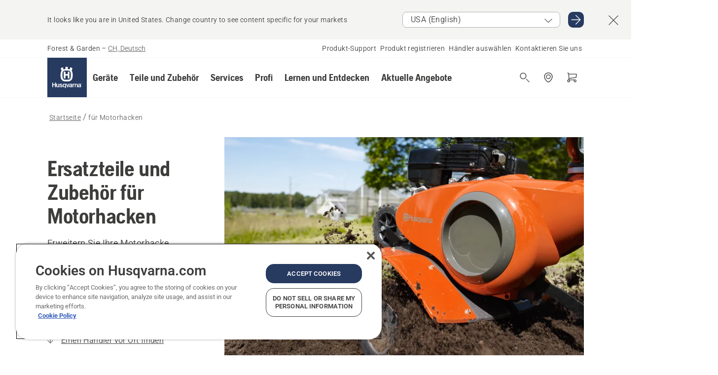

--- FILE ---
content_type: text/html; charset=utf-8
request_url: https://www.husqvarna.com/ch-de/ersatzteile-und-zubehoer-fuer-motorhacken/
body_size: 46268
content:

<!DOCTYPE html>
<html class="no-js" lang="de-ch" dir="ltr" data-theme="hbd">
<head>
    <meta charset="utf-8" />
    
    	<title>Ersatzteile und Zubeh&#246;r f&#252;r Motorhacken | Husqvarna CH</title>
	<meta name="description" property="og:description" content="Mit Zubeh&#246;r und Ersatzteilen kann Ihre Husqvarna-Motorhacke mehr als nur Kultivieren. Erg&#228;nzen Sie sie mit Akkus, Kantenschneidern, Entmoosern und mehr." />
	<link rel="canonical" href="https://www.husqvarna.com/ch-de/ersatzteile-und-zubehoer-fuer-motorhacken/" />
	<meta property="og:title" content="Ersatzteile und Zubeh&#246;r f&#252;r Motorhacken" />
	<meta property="og:image" content="https://www-static-nw.husqvarna.com/-/images/aprimo/husqvarna/cultivators-and-tillers/photos/action/h550-0051.jpg?v=5c557a4fd152aa71&amp;format=opengraph-cover" />
	<meta property="og:image:type" content="opengraph-cover" />
	<meta property="og:image:width" content="1200" />
	<meta property="og:image:height" content="630" />
	<meta property="og:type" content="website" />
	<meta property="og:url" content="https://www.husqvarna.com/ch-de/ersatzteile-und-zubehoer-fuer-motorhacken/" />
	<meta property="og:locale" content="de_CH" />

    <meta name="viewport" content="width=device-width, initial-scale=1.0" />

    <link rel="preload" href="https://www-static-nw.husqvarna.com/static/hbd/hbd-core.7ed018a9.css" as="style">
    <link rel="preload" href="https://www-static-nw.husqvarna.com/static/hbd/hbd.ee6cc3e0.css" as="style">
    <link rel="preload" href="https://www-static-nw.husqvarna.com/static/hbd/runtime.ac1ff80f.js" as="script" crossorigin>
    <link rel="preload" href="https://www-static-nw.husqvarna.com/static/hbd/vendors.4d8f09ec.js" as="script" crossorigin>
    
    

    <link rel="preload" href="https://www-static-nw.husqvarna.com/static/hbd/hbd-core.49055560.js" as="script" crossorigin>
    <link rel="preload" href="https://www-static-nw.husqvarna.com/static/hbd/hbd-graphql.11319ea4.js" as="script" crossorigin>
    <link rel="preload" href="https://www-static-nw.husqvarna.com/static/hbd/hbd.c2f2808c.js" as="script" crossorigin>
    
    


    <link rel="icon" href="https://www-static-nw.husqvarna.com/static/hbd/assets/hbd-favicon.6d6d9a4b.ico" sizes="any">

    <link rel="apple-touch-icon" href="https://www-static-nw.husqvarna.com/static/hbd/assets/hbd-touch-icon-iphone.843a0610.png)">
    <link rel="apple-touch-icon" href="https://www-static-nw.husqvarna.com/static/hbd/assets/hbd-touch-icon-ipad.4b01de1e.png" sizes="152x152">
    <link rel="apple-touch-icon" href="https://www-static-nw.husqvarna.com/static/hbd/assets/hbd-touch-icon-iphone-retina.57cf865b.png" sizes="167x167">
    <link rel="apple-touch-icon" href="https://www-static-nw.husqvarna.com/static/hbd/assets/hbd-touch-icon-ipad-retina.7679ea01.png" sizes="180x180">

        <link rel="preload" href="https://www-static-nw.husqvarna.com/static/hbd/hbd-commerce.24b804fa.js" as="script">
    <link rel="stylesheet" href="https://www-static-nw.husqvarna.com/static/hbd/vendors.0fd20df1.css" />
    
    

    <link rel="stylesheet" href="https://www-static-nw.husqvarna.com/static/hbd/hbd-core.7ed018a9.css" />
    <link rel="stylesheet" href="https://www-static-nw.husqvarna.com/static/hbd/hbd.ee6cc3e0.css" />
    
    


    
    

    
    

    
    

    
    
    <script>trackingLayer = {
  "siteInfo": {
    "environment": "Production",
    "instance": "NXTEVOCD4",
    "version": "1.0.276-0-g87a33ff975",
    "name": "hbd-ch-de-ch",
    "language": "de-ch",
    "languageCode": "de",
    "countryCode": "ch"
  },
  "pageInfo": {
    "globalUrl": "/accessories-category/parts-for-tillers",
    "globalTitle": "for Tillers",
    "template": "Product Category Content Page",
    "modified": "2022-02-09",
    "responseCode": 200,
    "itemId": "{00C3AE19-9904-4F02-9D7B-53F6A668B12C}",
    "hrefLangId": "{90D121F4-4E06-4509-B39F-2195B7B5D60B}",
    "csuOwner": "PGE"
  }
};dataLayer = [trackingLayer];</script>
        <!-- Google Tag Manager -->
<script>
    (function (w, d, s, l, i) {
        w[l] = w[l] || []; w[l].push({
            'gtm.start':
                new Date().getTime(), event: 'gtm.js'
        }); var f = d.getElementsByTagName(s)[0],
            j = d.createElement(s), dl = l != 'dataLayer' ? '&l=' + l : ''; j.async = true; j.src =
            'https://www.googletagmanager.com/gtm.js?id=' + i + dl; f.parentNode.insertBefore(j, f);
    })(window, document, 'script', 'dataLayer', 'GTM-NWGSNK5');</script>
 <!-- End Google Tag Manager -->

    <script src="https://cdn.cookielaw.org/scripttemplates/otSDKStub.js" crossorigin="anonymous" data-document-language="true" type="text/javascript" charset="UTF-8" data-domain-script="151f5b04-1638-46b5-8a9a-c1b14ac32d77"></script>
<script type="text/javascript">
    function OptanonWrapper() { }
</script>


    
    <script id="hbd-schema" type="application/ld+json">{
  "@context": "https://schema.org",
  "@graph": [
    {
      "@type": "ItemPage",
      "url": "https://www.husqvarna.com/ch-de/ersatzteile-und-zubehoer-fuer-motorhacken/",
      "name": "für Motorhacken"
    },
    {
      "@type": "BreadcrumbList",
      "itemListElement": [
        {
          "@type": "ListItem",
          "name": "Startseite",
          "item": "https://www.husqvarna.com/ch-de/",
          "position": 1
        },
        {
          "@type": "ListItem",
          "name": "für Motorhacken",
          "item": "https://www.husqvarna.com/ch-de/ersatzteile-und-zubehoer-fuer-motorhacken/",
          "position": 2
        }
      ]
    }
  ]
}</script>
    
    
</head>
<body>
        <!-- Google Tag Manager (noscript) -->
    <noscript>
        <iframe src="https://www.googletagmanager.com/ns.html?id=GTM-NWGSNK5" title="Google Tag Manager"
                height="0" width="0" style="display:none;visibility:hidden"></iframe>
    </noscript>
    <!-- End Google Tag Manager (noscript) -->


    <div class="hui-page hbd-page">

        


<div id="react_0HNHB2QRDT5UB"></div>
<script>window.addEventListener('DOMContentLoaded', function() {if (typeof(ReactDOMClient) !== "undefined") { ReactDOMClient.createRoot(document.getElementById("react_0HNHB2QRDT5UB")).render(React.createElement(CountrySuggest, {"description":"It looks like you are in {country}. Change country to see content specific for your markets","selectOtherMarket":"Other country or area","messages":{"countrySelector.selectMarketLabel":"Select market","countrySelector.goToMarketAriaLabel":"Go to {market}","countrySelector.closeButtonAriaLabel":"Close country suggestion banner"},"locale":"de-CH"}))}});</script>


<div id="react_0HNHB2QRDT5UC"></div>
<script>window.addEventListener('DOMContentLoaded', function() {if (typeof(ReactDOMClient) !== "undefined") { ReactDOMClient.createRoot(document.getElementById("react_0HNHB2QRDT5UC")).render(React.createElement(TopBanner, {"links":[],"variant":"Primary"}))}});</script>


<div id="react_0HNHB2QRDT5UD"><header role="banner" aria-label="Main" class="_0TxBeWAvvsz+vk4hhHa9vQ==" data-ui-component="MainNavigation"><div class="XMHQLqF4SUc-6-BDqsF81g=="><div class="uSBxaC7n uiIh47Y7 uzfsTf03" style="--ui-sm-py:2"><div class="uoCsWAYD uy09N2ne uPSM6-iw uiytIAkK" style="--ui-sm-gap:5"><div class="uVQHIWAi"><div class="Otw42WHdOq33OiEBWGgo1g== ugRU3HGQ uQ4aIXV3"><span class="uzD7pFtNwXhNcpkwszZKIw==">Forest &amp; Garden</span> <!-- -->–<!-- --> <button type="button" class="uo9X32Bd u32VY3YO fGtNKFe8iRS141ukKkPiCQ==">CH, Deutsch</button></div></div><nav aria-label="Services"><ul class="uPSM6-iw uiytIAkK mYHwRlTnk+zfCqgatOT-5g==" style="--ui-sm-gap:2"><li class="_8wMRltLUraQvGgDbsjQ+ag== ugRU3HGQ uxv-9nLh uQ4aIXV3" style="--ui-sm-px:1"><a href="/ch-de/beratung/" target="" title="" class="uZHfHJIn">Produkt-Support</a></li><li class="_8wMRltLUraQvGgDbsjQ+ag== ugRU3HGQ uxv-9nLh uQ4aIXV3" style="--ui-sm-px:1"><a href="/ch-de/beratung/produktregistrierung/" target="" title="" class="uZHfHJIn">Produkt registrieren</a></li><li class="_8wMRltLUraQvGgDbsjQ+ag== ugRU3HGQ uxv-9nLh uQ4aIXV3" style="--ui-sm-px:1"><a href="/ch-de/haendlersuche/" target="" title="" class="uZHfHJIn">Händler auswählen</a></li><li class="_8wMRltLUraQvGgDbsjQ+ag== ugRU3HGQ uxv-9nLh uQ4aIXV3" style="--ui-sm-px:1"><a href="/ch-de/beratung/kontakt/" target="" title="" class="uZHfHJIn">Kontaktieren Sie uns</a></li></ul></nav></div></div></div><nav class="_77pHM-JHTSBT+EPE5DGvxA==" aria-label="Global"><div class="uSBxaC7n u6zSNzRt u3kAO-la"><div class="uoCsWAYD uPSM6-iw uY-d1Ts5 uiytIAkK" style="--ui-sm-gap:3;--ui-md-gap:4"><a id="bbbcd0637b984899825ea4447a9356dd" href="/ch-de/" class="uZHfHJIn uEj5WocNdINM0Urm5LHveQ==" aria-label="Startseite"><svg aria-hidden="true" class="us-NkA9u vCy88mlv5LjW4H8ITjG6Xg== u3IFqJL8 u-GWObsf u2cpEdV0" style="--ui-sm-s:10;--ui-lg-s:15"><use href="/static/hbd/assets/icons.27919baa.svg#husqvarna-logo-text"></use></svg></a><div class="u7hPjq9s b2SlaLFu1+jqcHsW+4Y+uw=="><div class="u7hPjq9s u4TFckAP"><div id="navigation-mobile-focus-trap-firstTrap" tabindex="0"></div><div class="ubrBIuT0 uxv-9nLh uoCsWAYD uiytIAkK PeuLjE-ersS6zotFzInbbQ==" style="--ui-sm-px:2"><div class="ucHWfxgX"><p class="ugRU3HGQ uFi7JbtY"></p></div><button type="button" class="u3OpNcWE uLGRsYIv uaIJqYxQ uy-IAAOs" style="--ui-btn-cx:50%;--ui-btn-cy:50%" aria-label="Navigation schliessen"><svg aria-hidden="true" class="us-NkA9u uEC3XEnT u3IFqJL8" style="--ui-sm-s:5"><use href="/static/hbd/assets/icons.27919baa.svg#close"></use></svg><span class="ub05h2c3"></span></button></div><div class="u7hPjq9s uiytIAkK uzwonL-u u5m-A9gv lvUmJ8bvxaPjtg-ZPIozwQ=="><div class="uGaFfQ4s uxv-9nLh ubE3ebLc uzfsTf03 u5nlXyxP u7hPjq9s uWPRFVaF uIg-hTmM" style="--ui-sm-px:6;--ui-lg-px:0;--ui-sm-py:3;--ui-lg-py:0"><div class="u7hPjq9s oBD4wcuDfDFXgyClNP76Lg=="><div class="OQ1fhZeHedPk-AjsJfeezA=="><div><div class="NQn52AVwHjwOFmJrBTm5Yw== XjlailUrV2bP-RqA+LYnOQ=="><button type="button" class="uo9X32Bd uxv-9nLh ur8NhxWr uzfsTf03 TFL5h9tGVKroYlKVY7J6bQ== XkUF-LJs9eW46umbiS8F1g==" style="--ui-sm-px:4;--ui-md-px:3;--ui-sm-py:3" aria-expanded="false"><span class="u7hPjq9s u18bDcVI uVlWFPAP uoCsWAYD uy09N2ne uPSM6-iw uiytIAkK buiDgiJ9y3SPg1VSKFN9uA==" style="--ui-sm-gap:4"><span class="X9D68nbjuhd172ecd9Wfow== ugRU3HGQ ujd3WTBv">Geräte</span><svg aria-hidden="true" class="us-NkA9u ui-rtl-mirror VtqcbORui8y5RkkLxQDggA== u3IFqJL8" style="--ui-sm-s:4"><use href="/static/hbd/assets/icons.27919baa.svg#angle-right"></use></svg></span></button><div class="u7hPjq9s kXdilRabscSe4z3w-lqxcg=="><div class="uSBxaC7n u6zSNzRt u3kAO-la"><div class="u7hPjq9s uzfsTf03 u5nlXyxP uiytIAkK _2i0aDB1RZKfG7AvCnQ4AqA==" style="--ui-sm-py:0;--ui-lg-py:10"><div class="u7hPjq9s ucE0xXE4 uVQHIWAi _8+3oB-uW4DaUU6j9zPGIxw==" style="--ui-lg-w:71" data-depth="2"><div class="-W-J9rZ4QZeo5-Ep2E033Q=="><button type="button" class="uo9X32Bd u7hPjq9s uQy-zy5Z pRy+lhrJQUOIQXLdo2nERQ==" style="--ui-sm-br:4"><div class="u18bDcVI uoCsWAYD uy09N2ne uPSM6-iw uiytIAkK" style="--ui-sm-gap:4"><p class="jx9YjxawtpFnz91SqZVTeg== ugRU3HGQ ufOfyEzZ">Sägen und Schneiden</p><svg aria-hidden="true" class="us-NkA9u ui-rtl-mirror u3IFqJL8" style="--ui-sm-s:4"><use href="/static/hbd/assets/icons.27919baa.svg#angle-right"></use></svg></div></button></div><div class="-W-J9rZ4QZeo5-Ep2E033Q=="><button type="button" class="uo9X32Bd u7hPjq9s uQy-zy5Z pRy+lhrJQUOIQXLdo2nERQ==" style="--ui-sm-br:4"><div class="u18bDcVI uoCsWAYD uy09N2ne uPSM6-iw uiytIAkK" style="--ui-sm-gap:4"><p class="jx9YjxawtpFnz91SqZVTeg== ugRU3HGQ ufOfyEzZ">Rasenmähen</p><svg aria-hidden="true" class="us-NkA9u ui-rtl-mirror u3IFqJL8" style="--ui-sm-s:4"><use href="/static/hbd/assets/icons.27919baa.svg#angle-right"></use></svg></div></button></div><div class="-W-J9rZ4QZeo5-Ep2E033Q=="><button type="button" class="uo9X32Bd u7hPjq9s uQy-zy5Z pRy+lhrJQUOIQXLdo2nERQ==" style="--ui-sm-br:4"><div class="u18bDcVI uoCsWAYD uy09N2ne uPSM6-iw uiytIAkK" style="--ui-sm-gap:4"><p class="jx9YjxawtpFnz91SqZVTeg== ugRU3HGQ ufOfyEzZ">Trimmen und Freischneiden</p><svg aria-hidden="true" class="us-NkA9u ui-rtl-mirror u3IFqJL8" style="--ui-sm-s:4"><use href="/static/hbd/assets/icons.27919baa.svg#angle-right"></use></svg></div></button></div><div class="-W-J9rZ4QZeo5-Ep2E033Q=="><button type="button" class="uo9X32Bd u7hPjq9s uQy-zy5Z pRy+lhrJQUOIQXLdo2nERQ==" style="--ui-sm-br:4"><div class="u18bDcVI uoCsWAYD uy09N2ne uPSM6-iw uiytIAkK" style="--ui-sm-gap:4"><p class="jx9YjxawtpFnz91SqZVTeg== ugRU3HGQ ufOfyEzZ">Erdreich-, Rasen- und Bodenpflege</p><svg aria-hidden="true" class="us-NkA9u ui-rtl-mirror u3IFqJL8" style="--ui-sm-s:4"><use href="/static/hbd/assets/icons.27919baa.svg#angle-right"></use></svg></div></button></div><div class="-W-J9rZ4QZeo5-Ep2E033Q=="><button type="button" class="uo9X32Bd u7hPjq9s uQy-zy5Z pRy+lhrJQUOIQXLdo2nERQ==" style="--ui-sm-br:4"><div class="u18bDcVI uoCsWAYD uy09N2ne uPSM6-iw uiytIAkK" style="--ui-sm-gap:4"><p class="jx9YjxawtpFnz91SqZVTeg== ugRU3HGQ ufOfyEzZ">Reinigung</p><svg aria-hidden="true" class="us-NkA9u ui-rtl-mirror u3IFqJL8" style="--ui-sm-s:4"><use href="/static/hbd/assets/icons.27919baa.svg#angle-right"></use></svg></div></button></div><div class="-W-J9rZ4QZeo5-Ep2E033Q=="><button type="button" class="uo9X32Bd u7hPjq9s uQy-zy5Z pRy+lhrJQUOIQXLdo2nERQ==" style="--ui-sm-br:4"><div class="u18bDcVI uoCsWAYD uy09N2ne uPSM6-iw uiytIAkK" style="--ui-sm-gap:4"><p class="jx9YjxawtpFnz91SqZVTeg== ugRU3HGQ ufOfyEzZ">Akkubetrieben</p><svg aria-hidden="true" class="us-NkA9u ui-rtl-mirror u3IFqJL8" style="--ui-sm-s:4"><use href="/static/hbd/assets/icons.27919baa.svg#angle-right"></use></svg></div></button></div><div class="-W-J9rZ4QZeo5-Ep2E033Q=="><button type="button" class="uo9X32Bd u7hPjq9s uQy-zy5Z pRy+lhrJQUOIQXLdo2nERQ==" style="--ui-sm-br:4"><div class="u18bDcVI uoCsWAYD uy09N2ne uPSM6-iw uiytIAkK" style="--ui-sm-gap:4"><p class="jx9YjxawtpFnz91SqZVTeg== ugRU3HGQ ufOfyEzZ">Ausrüstung, Bekleidung und Verbrauchsmaterialien</p><svg aria-hidden="true" class="us-NkA9u ui-rtl-mirror u3IFqJL8" style="--ui-sm-s:4"><use href="/static/hbd/assets/icons.27919baa.svg#angle-right"></use></svg></div></button></div><div class="-W-J9rZ4QZeo5-Ep2E033Q=="><button type="button" class="uo9X32Bd u7hPjq9s uQy-zy5Z pRy+lhrJQUOIQXLdo2nERQ==" style="--ui-sm-br:4"><div class="u18bDcVI uoCsWAYD uy09N2ne uPSM6-iw uiytIAkK" style="--ui-sm-gap:4"><p class="jx9YjxawtpFnz91SqZVTeg== ugRU3HGQ ufOfyEzZ">Teile und Zubehör</p><svg aria-hidden="true" class="us-NkA9u ui-rtl-mirror u3IFqJL8" style="--ui-sm-s:4"><use href="/static/hbd/assets/icons.27919baa.svg#angle-right"></use></svg></div></button></div></div><div class="u7hPjq9s uWswdYXc uQS9r--H uiytIAkK WkEDtZkgC+40Lw8boYJ2qw==" data-depth="3"><div class="ucHWfxgX uHXX0h5Y _6UOc4C0vnhav0d3+YsdBWg=="><div class="uiytIAkK uzwonL-u u5m-A9gv UHSSs8xTz2RiBtlmwOG7Sw=="><div class="uGaFfQ4s uZPpfqyY uoNhSvTV uBwO2KAL urQOBR1Y uWPRFVaF uemGGq7c" style="--ui-sm-pr:0;--ui-lg-pr:7;--ui-sm-pl:0;--ui-lg-pl:15"><div><div class="o9vVNf-rpSGSZ89XN8g8Xw=="><div style="width:50%"><div class="uUjJLonN UeLm27Vt5pb3WicR6onRVQ==" style="--ui-sm-mb:8"><div id="link-group-title_kettensagen" class="eKweNcVlyCgajR+zjBZJPg== ugRU3HGQ uUjJLonN ufOfyEzZ" style="--ui-sm-mb:3">Kettensägen</div><ul class="EEh7+UCRq-JKFpuVwu2vXQ==" aria-labelledby="link-group-title_kettensagen"><li class="qbJuONFqWw8KTndKhl89Zw== ugRU3HGQ uQ4aIXV3"><a href="/ch-de/kettensagen/" class="uZHfHJIn pRKxpccoL3RWAFYoYQ179g==">Alle Kettensägen</a></li><li class="qbJuONFqWw8KTndKhl89Zw== ugRU3HGQ uQ4aIXV3"><a href="/ch-de/kettensagen/kettensagen-fur-profis/" class="uZHfHJIn pRKxpccoL3RWAFYoYQ179g==">Profi-Kettensägen</a></li><li class="qbJuONFqWw8KTndKhl89Zw== ugRU3HGQ uQ4aIXV3"><a href="/ch-de/kettensagen/akku-und-elektro-kettensagen/" class="uZHfHJIn pRKxpccoL3RWAFYoYQ179g==">Akku- und Elektro-Kettensägen</a></li><li class="qbJuONFqWw8KTndKhl89Zw== ugRU3HGQ uQ4aIXV3"><a href="/ch-de/kettensagen/benzin-kettensagen/" class="uZHfHJIn pRKxpccoL3RWAFYoYQ179g==">Benzin-Kettensägen</a></li><li class="qbJuONFqWw8KTndKhl89Zw== ugRU3HGQ uQ4aIXV3"><a href="/ch-de/kettensagen/kettensagen-fur-die-baumpflege/" class="uZHfHJIn pRKxpccoL3RWAFYoYQ179g==">Baumpflege-Kettensägen</a></li><li class="qbJuONFqWw8KTndKhl89Zw== ugRU3HGQ uQ4aIXV3"><a href="/ch-de/ersatzteile-und-zubehor-fur-kettensagen/" class="uZHfHJIn pRKxpccoL3RWAFYoYQ179g==">Alle Teile Ersatzteile und Zubehör für Kettensägen</a></li></ul></div><div class="uUjJLonN UeLm27Vt5pb3WicR6onRVQ==" style="--ui-sm-mb:0"><div id="link-group-title_akkuAstsagen" class="eKweNcVlyCgajR+zjBZJPg== ugRU3HGQ uUjJLonN ufOfyEzZ" style="--ui-sm-mb:3">Akku-Astsägen</div><ul class="EEh7+UCRq-JKFpuVwu2vXQ==" aria-labelledby="link-group-title_akkuAstsagen"><li class="qbJuONFqWw8KTndKhl89Zw== ugRU3HGQ uQ4aIXV3"><a href="/ch-de/akku-astsaegen/" class="uZHfHJIn pRKxpccoL3RWAFYoYQ179g==">Alle Akku-Astsägen</a></li></ul></div></div><div style="width:50%"><div class="uUjJLonN UeLm27Vt5pb3WicR6onRVQ==" style="--ui-sm-mb:8"><div id="link-group-title_hochentaster" class="eKweNcVlyCgajR+zjBZJPg== ugRU3HGQ uUjJLonN ufOfyEzZ" style="--ui-sm-mb:3">Hochentaster</div><ul class="EEh7+UCRq-JKFpuVwu2vXQ==" aria-labelledby="link-group-title_hochentaster"><li class="qbJuONFqWw8KTndKhl89Zw== ugRU3HGQ uQ4aIXV3"><a href="/ch-de/hochentaster/" class="uZHfHJIn pRKxpccoL3RWAFYoYQ179g==">Alle Hochentaster</a></li><li class="qbJuONFqWw8KTndKhl89Zw== ugRU3HGQ uQ4aIXV3"><a href="/ch-de/hochentaster/hochentaster-fuer-den-professionellen-gebrauch/" class="uZHfHJIn pRKxpccoL3RWAFYoYQ179g==">Hochentaster für den professionellen Gebrauch</a></li><li class="qbJuONFqWw8KTndKhl89Zw== ugRU3HGQ uQ4aIXV3"><a href="/ch-de/hochentaster/akku-und-elektro-hochentaster/" class="uZHfHJIn pRKxpccoL3RWAFYoYQ179g==">Akku- und Elektro-Hochentaster</a></li><li class="qbJuONFqWw8KTndKhl89Zw== ugRU3HGQ uQ4aIXV3"><a href="/ch-de/hochentaster/benzin-hochentaster/" class="uZHfHJIn pRKxpccoL3RWAFYoYQ179g==">Benzin-Hochentaster</a></li><li class="qbJuONFqWw8KTndKhl89Zw== ugRU3HGQ uQ4aIXV3"><a href="/ch-de/ersatzteile-und-zubehoer-fuer-hochentaster/" class="uZHfHJIn pRKxpccoL3RWAFYoYQ179g==">Alle Teile für Hochentaster</a></li></ul></div></div></div></div></div></div></div><div class="um1EQgy- uVQHIWAi"><div class="xAH2w+5ebH696x92Kx0-og=="><div class="s-Cazjv0GCC0BV2R4zeycQ== ugRU3HGQ uUjJLonN ufOfyEzZ" style="--ui-sm-mb:3">Sehen Sie sich auch Folgendes an</div><ul class="faxdOLQmEUIN1IDU9u82hQ=="><li class="UzfNh-QBouRiq0Xj9LRSDg== ugRU3HGQ uQ4aIXV3"><a href="/ch-de/lernen-und-entdecken/leitfaden-fur-schwerter-ketten/" class="uZHfHJIn Vfwu2SwB2mQinKhNngvUiA==">Leitfaden für Schwerter und Ketten</a></li><li class="UzfNh-QBouRiq0Xj9LRSDg== ugRU3HGQ uQ4aIXV3"><a href="/ch-de/forstwerkzeuge-und-aexte/" class="uZHfHJIn Vfwu2SwB2mQinKhNngvUiA==">Forstwerkzeuge und Äxte</a></li><li class="UzfNh-QBouRiq0Xj9LRSDg== ugRU3HGQ uQ4aIXV3"><a href="/ch-de/services/fleet-services/" class="uZHfHJIn Vfwu2SwB2mQinKhNngvUiA==">Husqvarna Fleet Services™</a></li></ul></div></div></div><div class="u7hPjq9s uWswdYXc uQS9r--H uiytIAkK WkEDtZkgC+40Lw8boYJ2qw==" data-depth="3"><div class="ucHWfxgX uHXX0h5Y _6UOc4C0vnhav0d3+YsdBWg=="><div class="uiytIAkK uzwonL-u u5m-A9gv UHSSs8xTz2RiBtlmwOG7Sw=="><div class="uGaFfQ4s uZPpfqyY uoNhSvTV uBwO2KAL urQOBR1Y uWPRFVaF uemGGq7c" style="--ui-sm-pr:0;--ui-lg-pr:7;--ui-sm-pl:0;--ui-lg-pl:15"><div><div class="o9vVNf-rpSGSZ89XN8g8Xw=="><div style="width:50%"><div class="uUjJLonN UeLm27Vt5pb3WicR6onRVQ==" style="--ui-sm-mb:8"><div id="link-group-title_mahroboter" class="eKweNcVlyCgajR+zjBZJPg== ugRU3HGQ uUjJLonN ufOfyEzZ" style="--ui-sm-mb:3">Mähroboter</div><ul class="EEh7+UCRq-JKFpuVwu2vXQ==" aria-labelledby="link-group-title_mahroboter"><li class="qbJuONFqWw8KTndKhl89Zw== ugRU3HGQ uQ4aIXV3"><a href="/ch-de/maehroboter/" class="uZHfHJIn pRKxpccoL3RWAFYoYQ179g==">Alle Mähroboter</a></li><li class="qbJuONFqWw8KTndKhl89Zw== ugRU3HGQ uQ4aIXV3"><a href="/ch-de/maehroboter/profi-maehroboter/" class="uZHfHJIn pRKxpccoL3RWAFYoYQ179g==">Profi-Mähroboter</a></li><li class="qbJuONFqWw8KTndKhl89Zw== ugRU3HGQ uQ4aIXV3"><a href="/ch-de/maehroboter/mahroboter-fur-privatanwender/" class="uZHfHJIn pRKxpccoL3RWAFYoYQ179g==">Mähroboter für Privatanwender</a></li><li class="qbJuONFqWw8KTndKhl89Zw== ugRU3HGQ uQ4aIXV3"><a href="/ch-de/ersatzteile-und-zubehoer-fuer-maehroboter/" class="uZHfHJIn pRKxpccoL3RWAFYoYQ179g==">Alle Teile für Mähroboter</a></li></ul></div><div class="uUjJLonN UeLm27Vt5pb3WicR6onRVQ==" style="--ui-sm-mb:8"><div id="link-group-title_nullwendekreismaher" class="eKweNcVlyCgajR+zjBZJPg== ugRU3HGQ uUjJLonN ufOfyEzZ" style="--ui-sm-mb:3">Nullwendekreismäher</div><ul class="EEh7+UCRq-JKFpuVwu2vXQ==" aria-labelledby="link-group-title_nullwendekreismaher"><li class="qbJuONFqWw8KTndKhl89Zw== ugRU3HGQ uQ4aIXV3"><a href="/ch-de/nullwendekreismaeher/" class="uZHfHJIn pRKxpccoL3RWAFYoYQ179g==">Alle Nullwendekreismäher</a></li><li class="qbJuONFqWw8KTndKhl89Zw== ugRU3HGQ uQ4aIXV3"><a href="/ch-de/nullwendekreismaeher/profi-nullwendekreismaeher/" class="uZHfHJIn pRKxpccoL3RWAFYoYQ179g==">Profi-Nullwendekreismäher</a></li><li class="qbJuONFqWw8KTndKhl89Zw== ugRU3HGQ uQ4aIXV3"><a href="/ch-de/ersatzteile-und-zubehoer-fuer-nullwendekreismaeher/" class="uZHfHJIn pRKxpccoL3RWAFYoYQ179g==">Alle Teile Für Nullwendekreismäher</a></li></ul></div><div class="uUjJLonN UeLm27Vt5pb3WicR6onRVQ==" style="--ui-sm-mb:0"><div id="link-group-title_gartentraktoren" class="eKweNcVlyCgajR+zjBZJPg== ugRU3HGQ uUjJLonN ufOfyEzZ" style="--ui-sm-mb:3">Gartentraktoren</div><ul class="EEh7+UCRq-JKFpuVwu2vXQ==" aria-labelledby="link-group-title_gartentraktoren"><li class="qbJuONFqWw8KTndKhl89Zw== ugRU3HGQ uQ4aIXV3"><a href="/ch-de/gartentraktoren/" class="uZHfHJIn pRKxpccoL3RWAFYoYQ179g==">Alle Gartentraktoren</a></li><li class="qbJuONFqWw8KTndKhl89Zw== ugRU3HGQ uQ4aIXV3"><a href="/ch-de/ersatzteile-und-zubehoer-fuer-gartentraktoren/" class="uZHfHJIn pRKxpccoL3RWAFYoYQ179g==">Alle Teile für Gartentraktoren</a></li></ul></div></div><div style="width:50%"><div class="uUjJLonN UeLm27Vt5pb3WicR6onRVQ==" style="--ui-sm-mb:8"><div id="link-group-title_rasenmaher" class="eKweNcVlyCgajR+zjBZJPg== ugRU3HGQ uUjJLonN ufOfyEzZ" style="--ui-sm-mb:3">Rasenmäher</div><ul class="EEh7+UCRq-JKFpuVwu2vXQ==" aria-labelledby="link-group-title_rasenmaher"><li class="qbJuONFqWw8KTndKhl89Zw== ugRU3HGQ uQ4aIXV3"><a href="/ch-de/rasenmaeher/" class="uZHfHJIn pRKxpccoL3RWAFYoYQ179g==">Alle Rasenmäher</a></li><li class="qbJuONFqWw8KTndKhl89Zw== ugRU3HGQ uQ4aIXV3"><a href="/ch-de/rasenmaeher/profi-rasenmaeher/" class="uZHfHJIn pRKxpccoL3RWAFYoYQ179g==">Profi-Rasenmäher</a></li><li class="qbJuONFqWw8KTndKhl89Zw== ugRU3HGQ uQ4aIXV3"><a href="/ch-de/rasenmaeher/akku-und-elektro-rasenmaeher/" class="uZHfHJIn pRKxpccoL3RWAFYoYQ179g==">Akku- und Elektro-Rasenmäher</a></li><li class="qbJuONFqWw8KTndKhl89Zw== ugRU3HGQ uQ4aIXV3"><a href="/ch-de/rasenmaeher/benzin-rasenmaeher/" class="uZHfHJIn pRKxpccoL3RWAFYoYQ179g==">Benzin-Rasenmäher</a></li><li class="qbJuONFqWw8KTndKhl89Zw== ugRU3HGQ uQ4aIXV3"><a href="/ch-de/ersatzteile-und-zubehoer-fuer-rasenmaeher/" class="uZHfHJIn pRKxpccoL3RWAFYoYQ179g==">Alle Teile für Rasenmäher</a></li></ul></div><div class="uUjJLonN UeLm27Vt5pb3WicR6onRVQ==" style="--ui-sm-mb:8"><div id="link-group-title_aufsitzfrontmaher" class="eKweNcVlyCgajR+zjBZJPg== ugRU3HGQ uUjJLonN ufOfyEzZ" style="--ui-sm-mb:3">Aufsitzfrontmäher</div><ul class="EEh7+UCRq-JKFpuVwu2vXQ==" aria-labelledby="link-group-title_aufsitzfrontmaher"><li class="qbJuONFqWw8KTndKhl89Zw== ugRU3HGQ uQ4aIXV3"><a href="/ch-de/aufsitzfrontmaeher/" class="uZHfHJIn pRKxpccoL3RWAFYoYQ179g==">Alle Rider</a></li><li class="qbJuONFqWw8KTndKhl89Zw== ugRU3HGQ uQ4aIXV3"><a href="/ch-de/aufsitzfrontmaeher/profi-aufsitzfrontmaeher/" class="uZHfHJIn pRKxpccoL3RWAFYoYQ179g==">Profi-Aufsitzfrontmäher</a></li><li class="qbJuONFqWw8KTndKhl89Zw== ugRU3HGQ uQ4aIXV3"><a href="/ch-de/aufsitzfrontmaeher/aufsitzfrontmaeher-fuer-privaten-bereich/" class="uZHfHJIn pRKxpccoL3RWAFYoYQ179g==">Aufsitzmäher für Privatgebrauch</a></li><li class="qbJuONFqWw8KTndKhl89Zw== ugRU3HGQ uQ4aIXV3"><a href="/ch-de/teile-und-zubehoer-fuer-aufsitzfrontmaeher/" class="uZHfHJIn pRKxpccoL3RWAFYoYQ179g==">Alle Teile für Aufsitzfrontmäher</a></li></ul></div></div></div></div></div></div></div><div class="um1EQgy- uVQHIWAi"><div class="xAH2w+5ebH696x92Kx0-og=="><div class="s-Cazjv0GCC0BV2R4zeycQ== ugRU3HGQ uUjJLonN ufOfyEzZ" style="--ui-sm-mb:3">Sehen Sie sich auch Folgendes an</div><ul class="faxdOLQmEUIN1IDU9u82hQ=="><li class="UzfNh-QBouRiq0Xj9LRSDg== ugRU3HGQ uQ4aIXV3"><a href="/ch-de/lernen-und-entdecken/kaufleitfaden-fur-automower-mahroboter/" class="uZHfHJIn Vfwu2SwB2mQinKhNngvUiA==">Kaufleitfaden für Automower Mähroboter</a></li><li class="UzfNh-QBouRiq0Xj9LRSDg== ugRU3HGQ uQ4aIXV3"><a href="/ch-de/lernen-und-entdecken/ceora/" class="uZHfHJIn Vfwu2SwB2mQinKhNngvUiA==">CEORA™</a></li><li class="UzfNh-QBouRiq0Xj9LRSDg== ugRU3HGQ uQ4aIXV3"><a href="/ch-de/services/automower-connect/" class="uZHfHJIn Vfwu2SwB2mQinKhNngvUiA==">Automower® Connect</a></li></ul></div></div></div><div class="u7hPjq9s uWswdYXc uQS9r--H uiytIAkK WkEDtZkgC+40Lw8boYJ2qw==" data-depth="3"><div class="ucHWfxgX uHXX0h5Y _6UOc4C0vnhav0d3+YsdBWg=="><div class="uiytIAkK uzwonL-u u5m-A9gv UHSSs8xTz2RiBtlmwOG7Sw=="><div class="uGaFfQ4s uZPpfqyY uoNhSvTV uBwO2KAL urQOBR1Y uWPRFVaF uemGGq7c" style="--ui-sm-pr:0;--ui-lg-pr:7;--ui-sm-pl:0;--ui-lg-pl:15"><div><div class="o9vVNf-rpSGSZ89XN8g8Xw=="><div style="width:50%"><div class="uUjJLonN UeLm27Vt5pb3WicR6onRVQ==" style="--ui-sm-mb:8"><div id="link-group-title_motorsensen" class="eKweNcVlyCgajR+zjBZJPg== ugRU3HGQ uUjJLonN ufOfyEzZ" style="--ui-sm-mb:3">Motorsensen</div><ul class="EEh7+UCRq-JKFpuVwu2vXQ==" aria-labelledby="link-group-title_motorsensen"><li class="qbJuONFqWw8KTndKhl89Zw== ugRU3HGQ uQ4aIXV3"><a href="/ch-de/motorsensen/" class="uZHfHJIn pRKxpccoL3RWAFYoYQ179g==">Alle Motorsensen</a></li><li class="qbJuONFqWw8KTndKhl89Zw== ugRU3HGQ uQ4aIXV3"><a href="/ch-de/motorsensen/profi-motorsensen/" class="uZHfHJIn pRKxpccoL3RWAFYoYQ179g==">Profi-Motorsensen</a></li><li class="qbJuONFqWw8KTndKhl89Zw== ugRU3HGQ uQ4aIXV3"><a href="/ch-de/motorsensen/akku-und-elektro-motorsensen/" class="uZHfHJIn pRKxpccoL3RWAFYoYQ179g==">Akku-Motorsensen</a></li><li class="qbJuONFqWw8KTndKhl89Zw== ugRU3HGQ uQ4aIXV3"><a href="/ch-de/motorsensen/benzin-motorsensen/" class="uZHfHJIn pRKxpccoL3RWAFYoYQ179g==">Benzin-Motorsensen</a></li><li class="qbJuONFqWw8KTndKhl89Zw== ugRU3HGQ uQ4aIXV3"><a href="/ch-de/ersatzteile-und-zubehoer-fuer-rasentrimmer-und-motorsensen/" class="uZHfHJIn pRKxpccoL3RWAFYoYQ179g==">Alle Teile für Rasentrimmer und Motorsensen</a></li></ul></div><div class="uUjJLonN UeLm27Vt5pb3WicR6onRVQ==" style="--ui-sm-mb:8"><div id="link-group-title_heckenscheren" class="eKweNcVlyCgajR+zjBZJPg== ugRU3HGQ uUjJLonN ufOfyEzZ" style="--ui-sm-mb:3">Heckenscheren</div><ul class="EEh7+UCRq-JKFpuVwu2vXQ==" aria-labelledby="link-group-title_heckenscheren"><li class="qbJuONFqWw8KTndKhl89Zw== ugRU3HGQ uQ4aIXV3"><a href="/ch-de/heckenscheren/" class="uZHfHJIn pRKxpccoL3RWAFYoYQ179g==">Alle Heckenscheren</a></li><li class="qbJuONFqWw8KTndKhl89Zw== ugRU3HGQ uQ4aIXV3"><a href="/ch-de/heckenscheren/profi-heckenscheren/" class="uZHfHJIn pRKxpccoL3RWAFYoYQ179g==">Profi-Heckenscheren</a></li><li class="qbJuONFqWw8KTndKhl89Zw== ugRU3HGQ uQ4aIXV3"><a href="/ch-de/heckenscheren/akku-elektro-heckenschere/" class="uZHfHJIn pRKxpccoL3RWAFYoYQ179g==">Akku- &amp; Elektro-Heckenscheren</a></li><li class="qbJuONFqWw8KTndKhl89Zw== ugRU3HGQ uQ4aIXV3"><a href="/ch-de/heckenscheren/benzin-heckenscheren/" class="uZHfHJIn pRKxpccoL3RWAFYoYQ179g==">Benzin-Heckenscheren</a></li><li class="qbJuONFqWw8KTndKhl89Zw== ugRU3HGQ uQ4aIXV3"><a href="/ch-de/heckenscheren/stabheckenscheren/" class="uZHfHJIn pRKxpccoL3RWAFYoYQ179g==">Stabheckenscheren</a></li><li class="qbJuONFqWw8KTndKhl89Zw== ugRU3HGQ uQ4aIXV3"><a href="/ch-de/ersatzteile-und-zubehoer-fuer-heckenscheren/" class="uZHfHJIn pRKxpccoL3RWAFYoYQ179g==">Alle Teile für Heckenscheren</a></li></ul></div></div><div style="width:50%"><div class="uUjJLonN UeLm27Vt5pb3WicR6onRVQ==" style="--ui-sm-mb:8"><div id="link-group-title_rasentrimmer" class="eKweNcVlyCgajR+zjBZJPg== ugRU3HGQ uUjJLonN ufOfyEzZ" style="--ui-sm-mb:3">Rasentrimmer</div><ul class="EEh7+UCRq-JKFpuVwu2vXQ==" aria-labelledby="link-group-title_rasentrimmer"><li class="qbJuONFqWw8KTndKhl89Zw== ugRU3HGQ uQ4aIXV3"><a href="/ch-de/rasentrimmer/" class="uZHfHJIn pRKxpccoL3RWAFYoYQ179g==">Alle Rasentrimmer</a></li><li class="qbJuONFqWw8KTndKhl89Zw== ugRU3HGQ uQ4aIXV3"><a href="/ch-de/rasentrimmer/profi-rasentrimmer/" class="uZHfHJIn pRKxpccoL3RWAFYoYQ179g==">Profi-Rasentrimmer</a></li><li class="qbJuONFqWw8KTndKhl89Zw== ugRU3HGQ uQ4aIXV3"><a href="/ch-de/rasentrimmer/akku-rasentrimmer/" class="uZHfHJIn pRKxpccoL3RWAFYoYQ179g==">Akku-Rasentrimmer</a></li><li class="qbJuONFqWw8KTndKhl89Zw== ugRU3HGQ uQ4aIXV3"><a href="/ch-de/rasentrimmer/benzinbetriebene-rasentrimmer/" class="uZHfHJIn pRKxpccoL3RWAFYoYQ179g==">Benzinbetriebene Rasentrimmer</a></li><li class="qbJuONFqWw8KTndKhl89Zw== ugRU3HGQ uQ4aIXV3"><a href="/ch-de/rasentrimmer/kombi-trimmer/" class="uZHfHJIn pRKxpccoL3RWAFYoYQ179g==">Kombi-Trimmer</a></li><li class="qbJuONFqWw8KTndKhl89Zw== ugRU3HGQ uQ4aIXV3"><a href="/ch-de/ersatzteile-und-zubehoer-fuer-rasentrimmer-und-motorsensen/" class="uZHfHJIn pRKxpccoL3RWAFYoYQ179g==">Alle Teile für Rasentrimmer und Motorsensen</a></li></ul></div><div class="uUjJLonN UeLm27Vt5pb3WicR6onRVQ==" style="--ui-sm-mb:0"><div id="link-group-title_forstfreischneider" class="eKweNcVlyCgajR+zjBZJPg== ugRU3HGQ uUjJLonN ufOfyEzZ" style="--ui-sm-mb:3">Forstfreischneider</div><ul class="EEh7+UCRq-JKFpuVwu2vXQ==" aria-labelledby="link-group-title_forstfreischneider"><li class="qbJuONFqWw8KTndKhl89Zw== ugRU3HGQ uQ4aIXV3"><a href="/ch-de/forstfreischneider/" class="uZHfHJIn pRKxpccoL3RWAFYoYQ179g==">Alle Forstfreischneider</a></li><li class="qbJuONFqWw8KTndKhl89Zw== ugRU3HGQ uQ4aIXV3"><a href="/ch-de/teile-und-zubehoer-fuer-freischneider/" class="uZHfHJIn pRKxpccoL3RWAFYoYQ179g==">Alle Teile für Freischneider</a></li></ul></div></div></div></div></div></div></div><div class="um1EQgy- uVQHIWAi"><div class="xAH2w+5ebH696x92Kx0-og=="><div class="s-Cazjv0GCC0BV2R4zeycQ== ugRU3HGQ uUjJLonN ufOfyEzZ" style="--ui-sm-mb:3">Sehen Sie sich auch Folgendes an</div><ul class="faxdOLQmEUIN1IDU9u82hQ=="><li class="UzfNh-QBouRiq0Xj9LRSDg== ugRU3HGQ uQ4aIXV3"><a href="/ch-de/trimmerkoepfe/" class="uZHfHJIn Vfwu2SwB2mQinKhNngvUiA==">Trimmerköpfe</a></li><li class="UzfNh-QBouRiq0Xj9LRSDg== ugRU3HGQ uQ4aIXV3"><a href="/ch-de/trimmerfaeden/" class="uZHfHJIn Vfwu2SwB2mQinKhNngvUiA==">Trimmerfäden</a></li><li class="UzfNh-QBouRiq0Xj9LRSDg== ugRU3HGQ uQ4aIXV3"><a href="/ch-de/services/fleet-services/" class="uZHfHJIn Vfwu2SwB2mQinKhNngvUiA==">Husqvarna Fleet Services™</a></li></ul></div></div></div><div class="u7hPjq9s uWswdYXc uQS9r--H uiytIAkK WkEDtZkgC+40Lw8boYJ2qw==" data-depth="3"><div class="ucHWfxgX uHXX0h5Y _6UOc4C0vnhav0d3+YsdBWg=="><div class="uiytIAkK uzwonL-u u5m-A9gv UHSSs8xTz2RiBtlmwOG7Sw=="><div class="uGaFfQ4s uZPpfqyY uoNhSvTV uBwO2KAL urQOBR1Y uWPRFVaF uemGGq7c" style="--ui-sm-pr:0;--ui-lg-pr:7;--ui-sm-pl:0;--ui-lg-pl:15"><div><div class="o9vVNf-rpSGSZ89XN8g8Xw=="><div style="width:50%"><div class="uUjJLonN UeLm27Vt5pb3WicR6onRVQ==" style="--ui-sm-mb:8"><div id="link-group-title_laubblasgerate" class="eKweNcVlyCgajR+zjBZJPg== ugRU3HGQ uUjJLonN ufOfyEzZ" style="--ui-sm-mb:3">Laubblasgeräte</div><ul class="EEh7+UCRq-JKFpuVwu2vXQ==" aria-labelledby="link-group-title_laubblasgerate"><li class="qbJuONFqWw8KTndKhl89Zw== ugRU3HGQ uQ4aIXV3"><a href="/ch-de/laubblasgeraete/" class="uZHfHJIn pRKxpccoL3RWAFYoYQ179g==">Alle Laubblasgeräte</a></li><li class="qbJuONFqWw8KTndKhl89Zw== ugRU3HGQ uQ4aIXV3"><a href="/ch-de/laubblasgeraete/laubblasgeraete-fuer-profis/" class="uZHfHJIn pRKxpccoL3RWAFYoYQ179g==">Laubblasgeräte für Profis</a></li><li class="qbJuONFqWw8KTndKhl89Zw== ugRU3HGQ uQ4aIXV3"><a href="/ch-de/laubblasgeraete/akku-und-elektro-laubblasgeraete/" class="uZHfHJIn pRKxpccoL3RWAFYoYQ179g==">Akku- und Elektro-Laubblasgeräte</a></li><li class="qbJuONFqWw8KTndKhl89Zw== ugRU3HGQ uQ4aIXV3"><a href="/ch-de/laubblasgeraete/benzin-laubblasgeraete/" class="uZHfHJIn pRKxpccoL3RWAFYoYQ179g==">Benzin-Laubblasgeräte</a></li><li class="qbJuONFqWw8KTndKhl89Zw== ugRU3HGQ uQ4aIXV3"><a href="/ch-de/ersatzteile-und-zubehoer-fuer-laubblasgeraete/" class="uZHfHJIn pRKxpccoL3RWAFYoYQ179g==">Alle Teile für Laubblasgeräte</a></li></ul></div><div class="uUjJLonN UeLm27Vt5pb3WicR6onRVQ==" style="--ui-sm-mb:8"><div id="link-group-title_schneefrasen" class="eKweNcVlyCgajR+zjBZJPg== ugRU3HGQ uUjJLonN ufOfyEzZ" style="--ui-sm-mb:3">Schneefräsen</div><ul class="EEh7+UCRq-JKFpuVwu2vXQ==" aria-labelledby="link-group-title_schneefrasen"><li class="qbJuONFqWw8KTndKhl89Zw== ugRU3HGQ uQ4aIXV3"><a href="/ch-de/schneefraesen/" class="uZHfHJIn pRKxpccoL3RWAFYoYQ179g==">Alle Schneefräsen</a></li><li class="qbJuONFqWw8KTndKhl89Zw== ugRU3HGQ uQ4aIXV3"><a href="/ch-de/schneefraesen/electric-snow-blowers/" class="uZHfHJIn pRKxpccoL3RWAFYoYQ179g==">Elektrische Schneefräsen</a></li><li class="qbJuONFqWw8KTndKhl89Zw== ugRU3HGQ uQ4aIXV3"><a href="/ch-de/schneefraesen/residential-snow-blowers/" class="uZHfHJIn pRKxpccoL3RWAFYoYQ179g==">residential-snow-blowers</a></li><li class="qbJuONFqWw8KTndKhl89Zw== ugRU3HGQ uQ4aIXV3"><a href="/ch-de/ersatzteile-und-zubehoer-fuer-schneefraesen/" class="uZHfHJIn pRKxpccoL3RWAFYoYQ179g==">Alle Teile für Schneefräsen</a></li></ul></div><div class="uUjJLonN UeLm27Vt5pb3WicR6onRVQ==" style="--ui-sm-mb:8"><div id="link-group-title_buschmaher" class="eKweNcVlyCgajR+zjBZJPg== ugRU3HGQ uUjJLonN ufOfyEzZ" style="--ui-sm-mb:3">Buschmäher</div><ul class="EEh7+UCRq-JKFpuVwu2vXQ==" aria-labelledby="link-group-title_buschmaher"><li class="qbJuONFqWw8KTndKhl89Zw== ugRU3HGQ uQ4aIXV3"><a href="/ch-de/brush-mowers/" class="uZHfHJIn pRKxpccoL3RWAFYoYQ179g==">Alle Buschmäher</a></li></ul></div></div><div style="width:50%"><div class="uUjJLonN UeLm27Vt5pb3WicR6onRVQ==" style="--ui-sm-mb:8"><div id="link-group-title_motorhacken" class="eKweNcVlyCgajR+zjBZJPg== ugRU3HGQ uUjJLonN ufOfyEzZ" style="--ui-sm-mb:3">Motorhacken</div><ul class="EEh7+UCRq-JKFpuVwu2vXQ==" aria-labelledby="link-group-title_motorhacken"><li class="qbJuONFqWw8KTndKhl89Zw== ugRU3HGQ uQ4aIXV3"><a href="/ch-de/motorhacken/" class="uZHfHJIn pRKxpccoL3RWAFYoYQ179g==">Alle Motorhacken</a></li><li class="qbJuONFqWw8KTndKhl89Zw== ugRU3HGQ uQ4aIXV3"><a href="/ch-de/ersatzteile-und-zubehoer-fuer-motorhacken/" class="uZHfHJIn pRKxpccoL3RWAFYoYQ179g==">Alle Teile für Motorhacken</a></li></ul></div><div class="uUjJLonN UeLm27Vt5pb3WicR6onRVQ==" style="--ui-sm-mb:8"><div id="link-group-title_vertikutierer" class="eKweNcVlyCgajR+zjBZJPg== ugRU3HGQ uUjJLonN ufOfyEzZ" style="--ui-sm-mb:3">Vertikutierer</div><ul class="EEh7+UCRq-JKFpuVwu2vXQ==" aria-labelledby="link-group-title_vertikutierer"><li class="qbJuONFqWw8KTndKhl89Zw== ugRU3HGQ uQ4aIXV3"><a href="/ch-de/vertikutierer/" class="uZHfHJIn pRKxpccoL3RWAFYoYQ179g==">Alle Vertikutierer</a></li><li class="qbJuONFqWw8KTndKhl89Zw== ugRU3HGQ uQ4aIXV3"><a href="/ch-de/vertikutierer/vertikutierer/" class="uZHfHJIn pRKxpccoL3RWAFYoYQ179g==">Vertikutierer</a></li></ul></div><div class="uUjJLonN UeLm27Vt5pb3WicR6onRVQ==" style="--ui-sm-mb:0"><div id="link-group-title_shredders" class="eKweNcVlyCgajR+zjBZJPg== ugRU3HGQ uUjJLonN ufOfyEzZ" style="--ui-sm-mb:3">Shredders</div><ul class="EEh7+UCRq-JKFpuVwu2vXQ==" aria-labelledby="link-group-title_shredders"><li class="qbJuONFqWw8KTndKhl89Zw== ugRU3HGQ uQ4aIXV3"><a href="/ch-de/shredders/" class="uZHfHJIn pRKxpccoL3RWAFYoYQ179g==">Alle Shredders</a></li></ul></div></div></div></div></div></div></div><div class="um1EQgy- uVQHIWAi"><div class="xAH2w+5ebH696x92Kx0-og=="><div class="s-Cazjv0GCC0BV2R4zeycQ== ugRU3HGQ uUjJLonN ufOfyEzZ" style="--ui-sm-mb:3">Sehen Sie sich auch Folgendes an</div><ul class="faxdOLQmEUIN1IDU9u82hQ=="><li class="UzfNh-QBouRiq0Xj9LRSDg== ugRU3HGQ uQ4aIXV3"><a href="/ch-de/services/fleet-services/" class="uZHfHJIn Vfwu2SwB2mQinKhNngvUiA==">Husqvarna Fleet Services™</a></li></ul></div></div></div><div class="u7hPjq9s uWswdYXc uQS9r--H uiytIAkK WkEDtZkgC+40Lw8boYJ2qw==" data-depth="3"><div class="ucHWfxgX uHXX0h5Y _6UOc4C0vnhav0d3+YsdBWg=="><div class="uiytIAkK uzwonL-u u5m-A9gv UHSSs8xTz2RiBtlmwOG7Sw=="><div class="uGaFfQ4s uZPpfqyY uoNhSvTV uBwO2KAL urQOBR1Y uWPRFVaF uemGGq7c" style="--ui-sm-pr:0;--ui-lg-pr:7;--ui-sm-pl:0;--ui-lg-pl:15"><div><div class="o9vVNf-rpSGSZ89XN8g8Xw=="><div style="width:50%"><div class="uUjJLonN UeLm27Vt5pb3WicR6onRVQ==" style="--ui-sm-mb:8"><div id="link-group-title_hochdruckreiniger" class="eKweNcVlyCgajR+zjBZJPg== ugRU3HGQ uUjJLonN ufOfyEzZ" style="--ui-sm-mb:3">Hochdruckreiniger</div><ul class="EEh7+UCRq-JKFpuVwu2vXQ==" aria-labelledby="link-group-title_hochdruckreiniger"><li class="qbJuONFqWw8KTndKhl89Zw== ugRU3HGQ uQ4aIXV3"><a href="/ch-de/hochdruckreiniger/" class="uZHfHJIn pRKxpccoL3RWAFYoYQ179g==">Alle Hochdruckreiniger</a></li><li class="qbJuONFqWw8KTndKhl89Zw== ugRU3HGQ uQ4aIXV3"><a href="/ch-de/ersatzteile-und-zubehoer-fuer-hochdruckreiniger/" class="uZHfHJIn pRKxpccoL3RWAFYoYQ179g==">Alle Teile für Hochdruckreiniger</a></li></ul></div></div><div style="width:50%"><div class="uUjJLonN UeLm27Vt5pb3WicR6onRVQ==" style="--ui-sm-mb:0"><div id="link-group-title_staubsauger" class="eKweNcVlyCgajR+zjBZJPg== ugRU3HGQ uUjJLonN ufOfyEzZ" style="--ui-sm-mb:3">Staubsauger</div><ul class="EEh7+UCRq-JKFpuVwu2vXQ==" aria-labelledby="link-group-title_staubsauger"><li class="qbJuONFqWw8KTndKhl89Zw== ugRU3HGQ uQ4aIXV3"><a href="/ch-de/staubsauger/" class="uZHfHJIn pRKxpccoL3RWAFYoYQ179g==">Alle Staubsauger</a></li><li class="qbJuONFqWw8KTndKhl89Zw== ugRU3HGQ uQ4aIXV3"><a href="/ch-de/ersatzteile-und-zubehoer-fuer-staubsauger/" class="uZHfHJIn pRKxpccoL3RWAFYoYQ179g==">Alle Teile für Staubsauger</a></li></ul></div></div></div></div></div></div></div><div class="um1EQgy- uVQHIWAi"><div class="xAH2w+5ebH696x92Kx0-og=="><div class="s-Cazjv0GCC0BV2R4zeycQ== ugRU3HGQ uUjJLonN ufOfyEzZ" style="--ui-sm-mb:3">Sehen Sie sich auch Folgendes an</div><ul class="faxdOLQmEUIN1IDU9u82hQ=="><li class="UzfNh-QBouRiq0Xj9LRSDg== ugRU3HGQ uQ4aIXV3"><a href="/ch-de/services/fleet-services/" class="uZHfHJIn Vfwu2SwB2mQinKhNngvUiA==">Husqvarna Fleet Services™</a></li></ul></div></div></div><div class="u7hPjq9s uWswdYXc uQS9r--H uiytIAkK WkEDtZkgC+40Lw8boYJ2qw==" data-depth="3"><div class="ucHWfxgX uHXX0h5Y _6UOc4C0vnhav0d3+YsdBWg=="><div class="uiytIAkK uzwonL-u u5m-A9gv UHSSs8xTz2RiBtlmwOG7Sw=="><div class="uGaFfQ4s uZPpfqyY uoNhSvTV uBwO2KAL urQOBR1Y uWPRFVaF uemGGq7c" style="--ui-sm-pr:0;--ui-lg-pr:7;--ui-sm-pl:0;--ui-lg-pl:15"><div><div class="o9vVNf-rpSGSZ89XN8g8Xw=="><div style="width:50%"><div class="uUjJLonN UeLm27Vt5pb3WicR6onRVQ==" style="--ui-sm-mb:0"><div id="link-group-title_akkubetrieben" class="eKweNcVlyCgajR+zjBZJPg== ugRU3HGQ uUjJLonN ufOfyEzZ" style="--ui-sm-mb:3">Akkubetrieben</div><ul class="EEh7+UCRq-JKFpuVwu2vXQ==" aria-labelledby="link-group-title_akkubetrieben"><li class="qbJuONFqWw8KTndKhl89Zw== ugRU3HGQ uQ4aIXV3"><a href="/ch-de/akku-produkte/" class="uZHfHJIn pRKxpccoL3RWAFYoYQ179g==">Akku-Produkte</a></li><li class="qbJuONFqWw8KTndKhl89Zw== ugRU3HGQ uQ4aIXV3"><a href="/ch-de/akku-produkte/profi-akku-produkte/" class="uZHfHJIn pRKxpccoL3RWAFYoYQ179g==">Professionelle Akkugeräte</a></li></ul></div></div></div></div></div></div></div><div class="um1EQgy- uVQHIWAi"></div></div><div class="u7hPjq9s uWswdYXc uQS9r--H uiytIAkK WkEDtZkgC+40Lw8boYJ2qw==" data-depth="3"><div class="ucHWfxgX uHXX0h5Y _6UOc4C0vnhav0d3+YsdBWg=="><div class="uiytIAkK uzwonL-u u5m-A9gv UHSSs8xTz2RiBtlmwOG7Sw=="><div class="uGaFfQ4s uZPpfqyY uoNhSvTV uBwO2KAL urQOBR1Y uWPRFVaF uemGGq7c" style="--ui-sm-pr:0;--ui-lg-pr:7;--ui-sm-pl:0;--ui-lg-pl:15"><div><div class="o9vVNf-rpSGSZ89XN8g8Xw=="><div style="width:50%"><div class="uUjJLonN UeLm27Vt5pb3WicR6onRVQ==" style="--ui-sm-mb:8"><div id="link-group-title_ausrustungBekleidungUndVerbrauchsmaterialien" class="eKweNcVlyCgajR+zjBZJPg== ugRU3HGQ uUjJLonN ufOfyEzZ" style="--ui-sm-mb:3">Ausrüstung, Bekleidung und Verbrauchsmaterialien</div><ul class="EEh7+UCRq-JKFpuVwu2vXQ==" aria-labelledby="link-group-title_ausrustungBekleidungUndVerbrauchsmaterialien"><li class="qbJuONFqWw8KTndKhl89Zw== ugRU3HGQ uQ4aIXV3"><a href="/ch-de/ausruestung-fuer-baumpfleger/ueber/" class="uZHfHJIn pRKxpccoL3RWAFYoYQ179g==">Ausrüstung für Baumpfleger</a></li><li class="qbJuONFqWw8KTndKhl89Zw== ugRU3HGQ uQ4aIXV3"><a href="/ch-de/akku-ausrustung/ueber/" class="uZHfHJIn pRKxpccoL3RWAFYoYQ179g==">Infos zu unserer Akku-Ausrüstung</a></li><li class="qbJuONFqWw8KTndKhl89Zw== ugRU3HGQ uQ4aIXV3"><a href="/ch-de/forstwerkzeuge-und-aexte/" class="uZHfHJIn pRKxpccoL3RWAFYoYQ179g==">Forstwerkzeuge und Äxte</a></li><li class="qbJuONFqWw8KTndKhl89Zw== ugRU3HGQ uQ4aIXV3"><a href="/ch-de/schmiermittel-kraftstoffe-und-einfuellhilfen/" class="uZHfHJIn pRKxpccoL3RWAFYoYQ179g==">Öle, Kraftstoffe und Schmiermittel</a></li><li class="qbJuONFqWw8KTndKhl89Zw== ugRU3HGQ uQ4aIXV3"><a href="/ch-de/merchandising/spielzeug/" class="uZHfHJIn pRKxpccoL3RWAFYoYQ179g==">Spielzeug</a></li><li class="qbJuONFqWw8KTndKhl89Zw== ugRU3HGQ uQ4aIXV3"><a href="/ch-de/persoenliche-schutzausruestung-psa/" class="uZHfHJIn pRKxpccoL3RWAFYoYQ179g==">Persönliche Schutzausrüstung und Arbeitskleidung</a></li><li class="qbJuONFqWw8KTndKhl89Zw== ugRU3HGQ uQ4aIXV3"><a href="/ch-de/xplorer-freizeitkleidung/about-new/" class="uZHfHJIn pRKxpccoL3RWAFYoYQ179g==">Freizeitbekleidung Xplorer</a></li><li class="qbJuONFqWw8KTndKhl89Zw== ugRU3HGQ uQ4aIXV3"><a href="/ch-de/storage/" class="uZHfHJIn pRKxpccoL3RWAFYoYQ179g==">Aufbewahrungslösungen</a></li></ul></div></div><div style="width:50%"><div class="uUjJLonN UeLm27Vt5pb3WicR6onRVQ==" style="--ui-sm-mb:0"><div id="link-group-title_gartenwerkzeuge" class="eKweNcVlyCgajR+zjBZJPg== ugRU3HGQ uUjJLonN ufOfyEzZ" style="--ui-sm-mb:3">Gartenwerkzeuge</div><ul class="EEh7+UCRq-JKFpuVwu2vXQ==" aria-labelledby="link-group-title_gartenwerkzeuge"><li class="qbJuONFqWw8KTndKhl89Zw== ugRU3HGQ uQ4aIXV3"><a href="/ch-de/garden-tools/" class="uZHfHJIn pRKxpccoL3RWAFYoYQ179g==">Alle Gartenwerkzeuge</a></li></ul></div></div></div></div></div></div></div><div class="um1EQgy- uVQHIWAi"></div></div><div class="u7hPjq9s uWswdYXc uQS9r--H uiytIAkK WkEDtZkgC+40Lw8boYJ2qw==" data-depth="3"><div class="ucHWfxgX uHXX0h5Y _6UOc4C0vnhav0d3+YsdBWg=="><div class="uiytIAkK uzwonL-u u5m-A9gv UHSSs8xTz2RiBtlmwOG7Sw=="><div class="uGaFfQ4s uZPpfqyY uoNhSvTV uBwO2KAL urQOBR1Y uWPRFVaF uemGGq7c" style="--ui-sm-pr:0;--ui-lg-pr:7;--ui-sm-pl:0;--ui-lg-pl:15"><div><div class="o9vVNf-rpSGSZ89XN8g8Xw=="><div style="width:50%"><div class="uUjJLonN UeLm27Vt5pb3WicR6onRVQ==" style="--ui-sm-mb:0"><div id="link-group-title_teileUndZubehor" class="eKweNcVlyCgajR+zjBZJPg== ugRU3HGQ uUjJLonN ufOfyEzZ" style="--ui-sm-mb:3">Teile und Zubehör</div><ul class="EEh7+UCRq-JKFpuVwu2vXQ==" aria-labelledby="link-group-title_teileUndZubehor"><li class="qbJuONFqWw8KTndKhl89Zw== ugRU3HGQ uQ4aIXV3"><a href="/ch-de/ersatzteile-und-zubehoer/" class="uZHfHJIn pRKxpccoL3RWAFYoYQ179g==">Alle Ersatzteile und Zubehör</a></li></ul></div></div></div></div></div></div></div><div class="um1EQgy- uVQHIWAi"></div></div></div></div></div></div></div><div><div class="NQn52AVwHjwOFmJrBTm5Yw== XjlailUrV2bP-RqA+LYnOQ=="><button type="button" class="uo9X32Bd uxv-9nLh ur8NhxWr uzfsTf03 TFL5h9tGVKroYlKVY7J6bQ== XkUF-LJs9eW46umbiS8F1g==" style="--ui-sm-px:4;--ui-md-px:3;--ui-sm-py:3" aria-expanded="false"><span class="u7hPjq9s u18bDcVI uVlWFPAP uoCsWAYD uy09N2ne uPSM6-iw uiytIAkK buiDgiJ9y3SPg1VSKFN9uA==" style="--ui-sm-gap:4"><span class="X9D68nbjuhd172ecd9Wfow== ugRU3HGQ ujd3WTBv">Teile und Zubehör</span><svg aria-hidden="true" class="us-NkA9u ui-rtl-mirror VtqcbORui8y5RkkLxQDggA== u3IFqJL8" style="--ui-sm-s:4"><use href="/static/hbd/assets/icons.27919baa.svg#angle-right"></use></svg></span></button><div class="u7hPjq9s kXdilRabscSe4z3w-lqxcg=="><div class="uSBxaC7n u6zSNzRt u3kAO-la"><div class="u7hPjq9s uzfsTf03 u5nlXyxP uiytIAkK _2i0aDB1RZKfG7AvCnQ4AqA==" style="--ui-sm-py:0;--ui-lg-py:10"><div class="u7hPjq9s ucE0xXE4 uVQHIWAi _8+3oB-uW4DaUU6j9zPGIxw==" style="--ui-lg-w:71" data-depth="2"><div class="-W-J9rZ4QZeo5-Ep2E033Q=="><button type="button" class="uo9X32Bd u7hPjq9s uQy-zy5Z pRy+lhrJQUOIQXLdo2nERQ==" style="--ui-sm-br:4"><div class="u18bDcVI uoCsWAYD uy09N2ne uPSM6-iw uiytIAkK" style="--ui-sm-gap:4"><p class="jx9YjxawtpFnz91SqZVTeg== ugRU3HGQ ufOfyEzZ">Sägen-, Schneid- und Forstwerkzeuge</p><svg aria-hidden="true" class="us-NkA9u ui-rtl-mirror u3IFqJL8" style="--ui-sm-s:4"><use href="/static/hbd/assets/icons.27919baa.svg#angle-right"></use></svg></div></button></div><div class="-W-J9rZ4QZeo5-Ep2E033Q=="><button type="button" class="uo9X32Bd u7hPjq9s uQy-zy5Z pRy+lhrJQUOIQXLdo2nERQ==" style="--ui-sm-br:4"><div class="u18bDcVI uoCsWAYD uy09N2ne uPSM6-iw uiytIAkK" style="--ui-sm-gap:4"><p class="jx9YjxawtpFnz91SqZVTeg== ugRU3HGQ ufOfyEzZ">Rasenmäher</p><svg aria-hidden="true" class="us-NkA9u ui-rtl-mirror u3IFqJL8" style="--ui-sm-s:4"><use href="/static/hbd/assets/icons.27919baa.svg#angle-right"></use></svg></div></button></div><div class="-W-J9rZ4QZeo5-Ep2E033Q=="><button type="button" class="uo9X32Bd u7hPjq9s uQy-zy5Z pRy+lhrJQUOIQXLdo2nERQ==" style="--ui-sm-br:4"><div class="u18bDcVI uoCsWAYD uy09N2ne uPSM6-iw uiytIAkK" style="--ui-sm-gap:4"><p class="jx9YjxawtpFnz91SqZVTeg== ugRU3HGQ ufOfyEzZ">Trimmen und Freischneiden</p><svg aria-hidden="true" class="us-NkA9u ui-rtl-mirror u3IFqJL8" style="--ui-sm-s:4"><use href="/static/hbd/assets/icons.27919baa.svg#angle-right"></use></svg></div></button></div><div class="-W-J9rZ4QZeo5-Ep2E033Q=="><button type="button" class="uo9X32Bd u7hPjq9s uQy-zy5Z pRy+lhrJQUOIQXLdo2nERQ==" style="--ui-sm-br:4"><div class="u18bDcVI uoCsWAYD uy09N2ne uPSM6-iw uiytIAkK" style="--ui-sm-gap:4"><p class="jx9YjxawtpFnz91SqZVTeg== ugRU3HGQ ufOfyEzZ">Garten- und Bodenpflege</p><svg aria-hidden="true" class="us-NkA9u ui-rtl-mirror u3IFqJL8" style="--ui-sm-s:4"><use href="/static/hbd/assets/icons.27919baa.svg#angle-right"></use></svg></div></button></div><div class="-W-J9rZ4QZeo5-Ep2E033Q=="><button type="button" class="uo9X32Bd u7hPjq9s uQy-zy5Z pRy+lhrJQUOIQXLdo2nERQ==" style="--ui-sm-br:4"><div class="u18bDcVI uoCsWAYD uy09N2ne uPSM6-iw uiytIAkK" style="--ui-sm-gap:4"><p class="jx9YjxawtpFnz91SqZVTeg== ugRU3HGQ ufOfyEzZ">Reinigung</p><svg aria-hidden="true" class="us-NkA9u ui-rtl-mirror u3IFqJL8" style="--ui-sm-s:4"><use href="/static/hbd/assets/icons.27919baa.svg#angle-right"></use></svg></div></button></div></div><div class="u7hPjq9s uWswdYXc uQS9r--H uiytIAkK WkEDtZkgC+40Lw8boYJ2qw==" data-depth="3"><div class="ucHWfxgX uHXX0h5Y _6UOc4C0vnhav0d3+YsdBWg=="><div class="uiytIAkK uzwonL-u u5m-A9gv UHSSs8xTz2RiBtlmwOG7Sw=="><div class="uGaFfQ4s uZPpfqyY uoNhSvTV uBwO2KAL urQOBR1Y uWPRFVaF uemGGq7c" style="--ui-sm-pr:0;--ui-lg-pr:7;--ui-sm-pl:0;--ui-lg-pl:15"><div class="DHgfSqr46gUNCm8T95OZkw== aHXZUSd5ZHxkikMWodJkag=="><a href="/ch-de/ersatzteile-und-zubehor-fur-kettensagen/" class="uZHfHJIn uxv-9nLh ubE3ebLc uzfsTf03 _4j4g2bonLucaDrT8vTDDfA==" style="--ui-sm-px:0;--ui-lg-px:5;--ui-sm-py:1"><div class="uoCsWAYD uPSM6-iw uiytIAkK" style="--ui-sm-gap:5"><div class="ugRU3HGQ uX34qNS-">Ersatzteile und Zubehör für Kettensägen</div></div></a></div><div class="DHgfSqr46gUNCm8T95OZkw== aHXZUSd5ZHxkikMWodJkag=="><a href="/ch-de/ersatzteile-und-zubehoer-fuer-hochentaster/" class="uZHfHJIn uxv-9nLh ubE3ebLc uzfsTf03 _4j4g2bonLucaDrT8vTDDfA==" style="--ui-sm-px:0;--ui-lg-px:5;--ui-sm-py:1"><div class="uoCsWAYD uPSM6-iw uiytIAkK" style="--ui-sm-gap:5"><div class="ugRU3HGQ uX34qNS-">für Hochentaster</div></div></a></div></div></div></div><div class="um1EQgy- uVQHIWAi"><div class="xAH2w+5ebH696x92Kx0-og=="><div class="s-Cazjv0GCC0BV2R4zeycQ== ugRU3HGQ uUjJLonN ufOfyEzZ" style="--ui-sm-mb:3">Sehen Sie sich auch Folgendes an</div><ul class="faxdOLQmEUIN1IDU9u82hQ=="><li class="UzfNh-QBouRiq0Xj9LRSDg== ugRU3HGQ uQ4aIXV3"><a href="/ch-de/beratung/" class="uZHfHJIn Vfwu2SwB2mQinKhNngvUiA==">Support</a></li><li class="UzfNh-QBouRiq0Xj9LRSDg== ugRU3HGQ uQ4aIXV3"><a href="/ch-de/beratung/husqvarna-self-service/" class="uZHfHJIn Vfwu2SwB2mQinKhNngvUiA==">Husqvarna Self-Service</a></li><li class="UzfNh-QBouRiq0Xj9LRSDg== ugRU3HGQ uQ4aIXV3"><a href="/ch-de/lernen-und-entdecken/?content-tags=48e689fb44035205af29003b08114d31" class="uZHfHJIn Vfwu2SwB2mQinKhNngvUiA==">Anleitungen &#x27;s &amp; Leitfäden</a></li><li class="UzfNh-QBouRiq0Xj9LRSDg== ugRU3HGQ uQ4aIXV3"><a href="/ch-de/beratung/gewaehrleistungsservice/" class="uZHfHJIn Vfwu2SwB2mQinKhNngvUiA==">Husqvarna Garantieservice</a></li><li class="UzfNh-QBouRiq0Xj9LRSDg== ugRU3HGQ uQ4aIXV3"><a href="/ch-de/haendlersuche/" class="uZHfHJIn Vfwu2SwB2mQinKhNngvUiA==">Händlersuche</a></li></ul></div></div></div><div class="u7hPjq9s uWswdYXc uQS9r--H uiytIAkK WkEDtZkgC+40Lw8boYJ2qw==" data-depth="3"><div class="ucHWfxgX uHXX0h5Y _6UOc4C0vnhav0d3+YsdBWg=="><div class="uiytIAkK uzwonL-u u5m-A9gv UHSSs8xTz2RiBtlmwOG7Sw=="><div class="uGaFfQ4s uZPpfqyY uoNhSvTV uBwO2KAL urQOBR1Y uWPRFVaF uemGGq7c" style="--ui-sm-pr:0;--ui-lg-pr:7;--ui-sm-pl:0;--ui-lg-pl:15"><div class="DHgfSqr46gUNCm8T95OZkw== aHXZUSd5ZHxkikMWodJkag=="><a href="/ch-de/ersatzteile-und-zubehoer-fuer-maehroboter/" class="uZHfHJIn uxv-9nLh ubE3ebLc uzfsTf03 _4j4g2bonLucaDrT8vTDDfA==" style="--ui-sm-px:0;--ui-lg-px:5;--ui-sm-py:1"><div class="uoCsWAYD uPSM6-iw uiytIAkK" style="--ui-sm-gap:5"><div class="ugRU3HGQ uX34qNS-">für Mähroboter</div></div></a></div><div class="DHgfSqr46gUNCm8T95OZkw== aHXZUSd5ZHxkikMWodJkag=="><a href="/ch-de/ersatzteile-und-zubehoer-fuer-rasenmaeher/" class="uZHfHJIn uxv-9nLh ubE3ebLc uzfsTf03 _4j4g2bonLucaDrT8vTDDfA==" style="--ui-sm-px:0;--ui-lg-px:5;--ui-sm-py:1"><div class="uoCsWAYD uPSM6-iw uiytIAkK" style="--ui-sm-gap:5"><div class="ugRU3HGQ uX34qNS-">für Rasenmäher</div></div></a></div><div class="DHgfSqr46gUNCm8T95OZkw== aHXZUSd5ZHxkikMWodJkag=="><a href="/ch-de/teile-und-zubehoer-fuer-aufsitzfrontmaeher/" class="uZHfHJIn uxv-9nLh ubE3ebLc uzfsTf03 _4j4g2bonLucaDrT8vTDDfA==" style="--ui-sm-px:0;--ui-lg-px:5;--ui-sm-py:1"><div class="uoCsWAYD uPSM6-iw uiytIAkK" style="--ui-sm-gap:5"><div class="ugRU3HGQ uX34qNS-">für Aufsitzfrontmäher</div></div></a></div><div class="DHgfSqr46gUNCm8T95OZkw== aHXZUSd5ZHxkikMWodJkag=="><a href="/ch-de/ersatzteile-und-zubehoer-fuer-nullwendekreismaeher/" class="uZHfHJIn uxv-9nLh ubE3ebLc uzfsTf03 _4j4g2bonLucaDrT8vTDDfA==" style="--ui-sm-px:0;--ui-lg-px:5;--ui-sm-py:1"><div class="uoCsWAYD uPSM6-iw uiytIAkK" style="--ui-sm-gap:5"><div class="ugRU3HGQ uX34qNS-">Für Nullwendekreismäher</div></div></a></div><div class="DHgfSqr46gUNCm8T95OZkw== aHXZUSd5ZHxkikMWodJkag=="><a href="/ch-de/ersatzteile-und-zubehoer-fuer-gartentraktoren/" class="uZHfHJIn uxv-9nLh ubE3ebLc uzfsTf03 _4j4g2bonLucaDrT8vTDDfA==" style="--ui-sm-px:0;--ui-lg-px:5;--ui-sm-py:1"><div class="uoCsWAYD uPSM6-iw uiytIAkK" style="--ui-sm-gap:5"><div class="ugRU3HGQ uX34qNS-">für Gartentraktoren</div></div></a></div></div></div></div><div class="um1EQgy- uVQHIWAi"><div class="xAH2w+5ebH696x92Kx0-og=="><div class="s-Cazjv0GCC0BV2R4zeycQ== ugRU3HGQ uUjJLonN ufOfyEzZ" style="--ui-sm-mb:3">Sehen Sie sich auch Folgendes an</div><ul class="faxdOLQmEUIN1IDU9u82hQ=="><li class="UzfNh-QBouRiq0Xj9LRSDg== ugRU3HGQ uQ4aIXV3"><a href="/ch-de/beratung/" class="uZHfHJIn Vfwu2SwB2mQinKhNngvUiA==">Support</a></li><li class="UzfNh-QBouRiq0Xj9LRSDg== ugRU3HGQ uQ4aIXV3"><a href="/ch-de/beratung/husqvarna-self-service/" class="uZHfHJIn Vfwu2SwB2mQinKhNngvUiA==">Husqvarna Self-Service</a></li><li class="UzfNh-QBouRiq0Xj9LRSDg== ugRU3HGQ uQ4aIXV3"><a href="/ch-de/lernen-und-entdecken/?content-tags=48e689fb44035205af29003b08114d31" class="uZHfHJIn Vfwu2SwB2mQinKhNngvUiA==">Anleitungen &#x27;s &amp; Leitfäden</a></li><li class="UzfNh-QBouRiq0Xj9LRSDg== ugRU3HGQ uQ4aIXV3"><a href="/ch-de/haendlersuche/" class="uZHfHJIn Vfwu2SwB2mQinKhNngvUiA==">Händlersuche</a></li><li class="UzfNh-QBouRiq0Xj9LRSDg== ugRU3HGQ uQ4aIXV3"><a href="/ch-de/beratung/gewaehrleistungsservice/" class="uZHfHJIn Vfwu2SwB2mQinKhNngvUiA==">Husqvarna Garantieservice</a></li></ul></div></div></div><div class="u7hPjq9s uWswdYXc uQS9r--H uiytIAkK WkEDtZkgC+40Lw8boYJ2qw==" data-depth="3"><div class="ucHWfxgX uHXX0h5Y _6UOc4C0vnhav0d3+YsdBWg=="><div class="uiytIAkK uzwonL-u u5m-A9gv UHSSs8xTz2RiBtlmwOG7Sw=="><div class="uGaFfQ4s uZPpfqyY uoNhSvTV uBwO2KAL urQOBR1Y uWPRFVaF uemGGq7c" style="--ui-sm-pr:0;--ui-lg-pr:7;--ui-sm-pl:0;--ui-lg-pl:15"><div class="DHgfSqr46gUNCm8T95OZkw== aHXZUSd5ZHxkikMWodJkag=="><a href="/ch-de/ersatzteile-und-zubehoer-fuer-rasentrimmer-und-motorsensen/" class="uZHfHJIn uxv-9nLh ubE3ebLc uzfsTf03 _4j4g2bonLucaDrT8vTDDfA==" style="--ui-sm-px:0;--ui-lg-px:5;--ui-sm-py:1"><div class="uoCsWAYD uPSM6-iw uiytIAkK" style="--ui-sm-gap:5"><div class="ugRU3HGQ uX34qNS-">für Rasentrimmer und Motorsensen</div></div></a></div><div class="DHgfSqr46gUNCm8T95OZkw== aHXZUSd5ZHxkikMWodJkag=="><a href="/ch-de/ersatzteile-und-zubehoer-fuer-heckenscheren/" class="uZHfHJIn uxv-9nLh ubE3ebLc uzfsTf03 _4j4g2bonLucaDrT8vTDDfA==" style="--ui-sm-px:0;--ui-lg-px:5;--ui-sm-py:1"><div class="uoCsWAYD uPSM6-iw uiytIAkK" style="--ui-sm-gap:5"><div class="ugRU3HGQ uX34qNS-">für Heckenscheren</div></div></a></div><div class="DHgfSqr46gUNCm8T95OZkw== aHXZUSd5ZHxkikMWodJkag=="><a href="/ch-de/teile-und-zubehoer-fuer-freischneider/" class="uZHfHJIn uxv-9nLh ubE3ebLc uzfsTf03 _4j4g2bonLucaDrT8vTDDfA==" style="--ui-sm-px:0;--ui-lg-px:5;--ui-sm-py:1"><div class="uoCsWAYD uPSM6-iw uiytIAkK" style="--ui-sm-gap:5"><div class="ugRU3HGQ uX34qNS-">für Freischneider</div></div></a></div></div></div></div><div class="um1EQgy- uVQHIWAi"><div class="xAH2w+5ebH696x92Kx0-og=="><div class="s-Cazjv0GCC0BV2R4zeycQ== ugRU3HGQ uUjJLonN ufOfyEzZ" style="--ui-sm-mb:3">Sehen Sie sich auch Folgendes an</div><ul class="faxdOLQmEUIN1IDU9u82hQ=="><li class="UzfNh-QBouRiq0Xj9LRSDg== ugRU3HGQ uQ4aIXV3"><a href="/ch-de/beratung/" class="uZHfHJIn Vfwu2SwB2mQinKhNngvUiA==">Support</a></li><li class="UzfNh-QBouRiq0Xj9LRSDg== ugRU3HGQ uQ4aIXV3"><a href="/ch-de/beratung/husqvarna-self-service/" class="uZHfHJIn Vfwu2SwB2mQinKhNngvUiA==">Husqvarna Self-Service</a></li><li class="UzfNh-QBouRiq0Xj9LRSDg== ugRU3HGQ uQ4aIXV3"><a href="/ch-de/lernen-und-entdecken/?content-tags=48e689fb44035205af29003b08114d31" class="uZHfHJIn Vfwu2SwB2mQinKhNngvUiA==">Anleitungen &#x27;s &amp; Leitfäden</a></li><li class="UzfNh-QBouRiq0Xj9LRSDg== ugRU3HGQ uQ4aIXV3"><a href="/ch-de/haendlersuche/" class="uZHfHJIn Vfwu2SwB2mQinKhNngvUiA==">Händlersuche</a></li><li class="UzfNh-QBouRiq0Xj9LRSDg== ugRU3HGQ uQ4aIXV3"><a href="/ch-de/beratung/gewaehrleistungsservice/" class="uZHfHJIn Vfwu2SwB2mQinKhNngvUiA==">Husqvarna Garantieservice</a></li></ul></div></div></div><div class="u7hPjq9s uWswdYXc uQS9r--H uiytIAkK WkEDtZkgC+40Lw8boYJ2qw==" data-depth="3"><div class="ucHWfxgX uHXX0h5Y _6UOc4C0vnhav0d3+YsdBWg=="><div class="uiytIAkK uzwonL-u u5m-A9gv UHSSs8xTz2RiBtlmwOG7Sw=="><div class="uGaFfQ4s uZPpfqyY uoNhSvTV uBwO2KAL urQOBR1Y uWPRFVaF uemGGq7c" style="--ui-sm-pr:0;--ui-lg-pr:7;--ui-sm-pl:0;--ui-lg-pl:15"><div class="DHgfSqr46gUNCm8T95OZkw== aHXZUSd5ZHxkikMWodJkag=="><a href="/ch-de/ersatzteile-und-zubehoer-fuer-laubblasgeraete/" class="uZHfHJIn uxv-9nLh ubE3ebLc uzfsTf03 _4j4g2bonLucaDrT8vTDDfA==" style="--ui-sm-px:0;--ui-lg-px:5;--ui-sm-py:1"><div class="uoCsWAYD uPSM6-iw uiytIAkK" style="--ui-sm-gap:5"><div class="ugRU3HGQ uX34qNS-">für Laubblasgeräte</div></div></a></div><div class="DHgfSqr46gUNCm8T95OZkw== aHXZUSd5ZHxkikMWodJkag=="><a href="/ch-de/ersatzteile-und-zubehoer-fuer-motorhacken/" class="uZHfHJIn uxv-9nLh ubE3ebLc uzfsTf03 _4j4g2bonLucaDrT8vTDDfA==" style="--ui-sm-px:0;--ui-lg-px:5;--ui-sm-py:1"><div class="uoCsWAYD uPSM6-iw uiytIAkK" style="--ui-sm-gap:5"><div class="ugRU3HGQ uX34qNS-">für Motorhacken</div></div></a></div><div class="DHgfSqr46gUNCm8T95OZkw== aHXZUSd5ZHxkikMWodJkag=="><a href="/ch-de/ersatzteile-und-zubehoer-fuer-schneefraesen/" class="uZHfHJIn uxv-9nLh ubE3ebLc uzfsTf03 _4j4g2bonLucaDrT8vTDDfA==" style="--ui-sm-px:0;--ui-lg-px:5;--ui-sm-py:1"><div class="uoCsWAYD uPSM6-iw uiytIAkK" style="--ui-sm-gap:5"><div class="ugRU3HGQ uX34qNS-">für Schneefräsen</div></div></a></div></div></div></div><div class="um1EQgy- uVQHIWAi"><div class="xAH2w+5ebH696x92Kx0-og=="><div class="s-Cazjv0GCC0BV2R4zeycQ== ugRU3HGQ uUjJLonN ufOfyEzZ" style="--ui-sm-mb:3">Sehen Sie sich auch Folgendes an</div><ul class="faxdOLQmEUIN1IDU9u82hQ=="><li class="UzfNh-QBouRiq0Xj9LRSDg== ugRU3HGQ uQ4aIXV3"><a href="/ch-de/beratung/" class="uZHfHJIn Vfwu2SwB2mQinKhNngvUiA==">Support</a></li><li class="UzfNh-QBouRiq0Xj9LRSDg== ugRU3HGQ uQ4aIXV3"><a href="/ch-de/beratung/husqvarna-self-service/" class="uZHfHJIn Vfwu2SwB2mQinKhNngvUiA==">Husqvarna Self-Service</a></li><li class="UzfNh-QBouRiq0Xj9LRSDg== ugRU3HGQ uQ4aIXV3"><a href="/ch-de/lernen-und-entdecken/?content-tags=48e689fb44035205af29003b08114d31" class="uZHfHJIn Vfwu2SwB2mQinKhNngvUiA==">Anleitungen &#x27;s &amp; Leitfäden</a></li><li class="UzfNh-QBouRiq0Xj9LRSDg== ugRU3HGQ uQ4aIXV3"><a href="/ch-de/beratung/gewaehrleistungsservice/" class="uZHfHJIn Vfwu2SwB2mQinKhNngvUiA==">Husqvarna Garantieservice</a></li><li class="UzfNh-QBouRiq0Xj9LRSDg== ugRU3HGQ uQ4aIXV3"><a href="/ch-de/haendlersuche/" class="uZHfHJIn Vfwu2SwB2mQinKhNngvUiA==">Händlersuche</a></li></ul></div></div></div><div class="u7hPjq9s uWswdYXc uQS9r--H uiytIAkK WkEDtZkgC+40Lw8boYJ2qw==" data-depth="3"><div class="ucHWfxgX uHXX0h5Y _6UOc4C0vnhav0d3+YsdBWg=="><div class="uiytIAkK uzwonL-u u5m-A9gv UHSSs8xTz2RiBtlmwOG7Sw=="><div class="uGaFfQ4s uZPpfqyY uoNhSvTV uBwO2KAL urQOBR1Y uWPRFVaF uemGGq7c" style="--ui-sm-pr:0;--ui-lg-pr:7;--ui-sm-pl:0;--ui-lg-pl:15"><div class="DHgfSqr46gUNCm8T95OZkw== aHXZUSd5ZHxkikMWodJkag=="><a href="/ch-de/ersatzteile-und-zubehoer-fuer-hochdruckreiniger/" class="uZHfHJIn uxv-9nLh ubE3ebLc uzfsTf03 _4j4g2bonLucaDrT8vTDDfA==" style="--ui-sm-px:0;--ui-lg-px:5;--ui-sm-py:1"><div class="uoCsWAYD uPSM6-iw uiytIAkK" style="--ui-sm-gap:5"><div class="ugRU3HGQ uX34qNS-">für Hochdruckreiniger</div></div></a></div><div class="DHgfSqr46gUNCm8T95OZkw== aHXZUSd5ZHxkikMWodJkag=="><a href="/ch-de/ersatzteile-und-zubehoer-fuer-staubsauger/" class="uZHfHJIn uxv-9nLh ubE3ebLc uzfsTf03 _4j4g2bonLucaDrT8vTDDfA==" style="--ui-sm-px:0;--ui-lg-px:5;--ui-sm-py:1"><div class="uoCsWAYD uPSM6-iw uiytIAkK" style="--ui-sm-gap:5"><div class="ugRU3HGQ uX34qNS-">für Staubsauger</div></div></a></div></div></div></div><div class="um1EQgy- uVQHIWAi"><div class="xAH2w+5ebH696x92Kx0-og=="><div class="s-Cazjv0GCC0BV2R4zeycQ== ugRU3HGQ uUjJLonN ufOfyEzZ" style="--ui-sm-mb:3">Sehen Sie sich auch Folgendes an</div><ul class="faxdOLQmEUIN1IDU9u82hQ=="><li class="UzfNh-QBouRiq0Xj9LRSDg== ugRU3HGQ uQ4aIXV3"><a href="/ch-de/beratung/" class="uZHfHJIn Vfwu2SwB2mQinKhNngvUiA==">Support</a></li><li class="UzfNh-QBouRiq0Xj9LRSDg== ugRU3HGQ uQ4aIXV3"><a href="/ch-de/beratung/husqvarna-self-service/" class="uZHfHJIn Vfwu2SwB2mQinKhNngvUiA==">Husqvarna Self-Service</a></li><li class="UzfNh-QBouRiq0Xj9LRSDg== ugRU3HGQ uQ4aIXV3"><a href="/ch-de/lernen-und-entdecken/?content-tags=48e689fb44035205af29003b08114d31" class="uZHfHJIn Vfwu2SwB2mQinKhNngvUiA==">Anleitungen &#x27;s &amp; Leitfäden</a></li><li class="UzfNh-QBouRiq0Xj9LRSDg== ugRU3HGQ uQ4aIXV3"><a href="/ch-de/haendlersuche/" class="uZHfHJIn Vfwu2SwB2mQinKhNngvUiA==">Händlersuche</a></li><li class="UzfNh-QBouRiq0Xj9LRSDg== ugRU3HGQ uQ4aIXV3"><a href="/ch-de/beratung/gewaehrleistungsservice/" class="uZHfHJIn Vfwu2SwB2mQinKhNngvUiA==">Husqvarna Garantieservice</a></li></ul></div></div></div></div></div></div></div></div><div><div class="NQn52AVwHjwOFmJrBTm5Yw== XjlailUrV2bP-RqA+LYnOQ=="><button type="button" class="uo9X32Bd uxv-9nLh ur8NhxWr uzfsTf03 TFL5h9tGVKroYlKVY7J6bQ== XkUF-LJs9eW46umbiS8F1g==" style="--ui-sm-px:4;--ui-md-px:3;--ui-sm-py:3" aria-expanded="false"><span class="u7hPjq9s u18bDcVI uVlWFPAP uoCsWAYD uy09N2ne uPSM6-iw uiytIAkK buiDgiJ9y3SPg1VSKFN9uA==" style="--ui-sm-gap:4"><span class="X9D68nbjuhd172ecd9Wfow== ugRU3HGQ ujd3WTBv">Services</span><svg aria-hidden="true" class="us-NkA9u ui-rtl-mirror VtqcbORui8y5RkkLxQDggA== u3IFqJL8" style="--ui-sm-s:4"><use href="/static/hbd/assets/icons.27919baa.svg#angle-right"></use></svg></span></button><div class="u7hPjq9s kXdilRabscSe4z3w-lqxcg=="><div class="uSBxaC7n u6zSNzRt u3kAO-la"><div class="u7hPjq9s uzfsTf03 u5nlXyxP uiytIAkK _2i0aDB1RZKfG7AvCnQ4AqA==" style="--ui-sm-py:0;--ui-lg-py:10"><div class="u7hPjq9s ucE0xXE4 uVQHIWAi _8+3oB-uW4DaUU6j9zPGIxw==" style="--ui-lg-w:71" data-depth="2"><div class="-W-J9rZ4QZeo5-Ep2E033Q=="><button type="button" class="uo9X32Bd u7hPjq9s uQy-zy5Z pRy+lhrJQUOIQXLdo2nERQ==" style="--ui-sm-br:4"><div class="u18bDcVI uoCsWAYD uy09N2ne uPSM6-iw uiytIAkK" style="--ui-sm-gap:4"><p class="jx9YjxawtpFnz91SqZVTeg== ugRU3HGQ ufOfyEzZ">Für Hauseigentümer</p><svg aria-hidden="true" class="us-NkA9u ui-rtl-mirror u3IFqJL8" style="--ui-sm-s:4"><use href="/static/hbd/assets/icons.27919baa.svg#angle-right"></use></svg></div></button></div><div class="-W-J9rZ4QZeo5-Ep2E033Q=="><button type="button" class="uo9X32Bd u7hPjq9s uQy-zy5Z pRy+lhrJQUOIQXLdo2nERQ==" style="--ui-sm-br:4"><div class="u18bDcVI uoCsWAYD uy09N2ne uPSM6-iw uiytIAkK" style="--ui-sm-gap:4"><p class="jx9YjxawtpFnz91SqZVTeg== ugRU3HGQ ufOfyEzZ">Für Profis</p><svg aria-hidden="true" class="us-NkA9u ui-rtl-mirror u3IFqJL8" style="--ui-sm-s:4"><use href="/static/hbd/assets/icons.27919baa.svg#angle-right"></use></svg></div></button></div></div><div class="u7hPjq9s uWswdYXc uQS9r--H uiytIAkK WkEDtZkgC+40Lw8boYJ2qw==" data-depth="3"><div class="ucHWfxgX uHXX0h5Y _6UOc4C0vnhav0d3+YsdBWg=="><div class="uiytIAkK uzwonL-u u5m-A9gv UHSSs8xTz2RiBtlmwOG7Sw=="><div class="uGaFfQ4s uZPpfqyY uoNhSvTV uBwO2KAL urQOBR1Y uWPRFVaF uemGGq7c" style="--ui-sm-pr:0;--ui-lg-pr:7;--ui-sm-pl:0;--ui-lg-pl:15"><div><div class="o9vVNf-rpSGSZ89XN8g8Xw=="><div style="width:50%"><div class="uUjJLonN UeLm27Vt5pb3WicR6onRVQ==" style="--ui-sm-mb:0"><div id="link-group-title_servicesFurHauseigentumer" class="eKweNcVlyCgajR+zjBZJPg== ugRU3HGQ uUjJLonN ufOfyEzZ" style="--ui-sm-mb:3">Services für Hauseigentümer</div><ul class="EEh7+UCRq-JKFpuVwu2vXQ==" aria-labelledby="link-group-title_servicesFurHauseigentumer"><li class="qbJuONFqWw8KTndKhl89Zw== ugRU3HGQ uQ4aIXV3"><a href="/ch-de/services/husqvarna-connect/" class="uZHfHJIn pRKxpccoL3RWAFYoYQ179g==">Husqvarna Connect</a></li><li class="qbJuONFqWw8KTndKhl89Zw== ugRU3HGQ uQ4aIXV3"><a href="/ch-de/services/automower-connect/" class="uZHfHJIn pRKxpccoL3RWAFYoYQ179g==">Automower® Connect</a></li><li class="qbJuONFqWw8KTndKhl89Zw== ugRU3HGQ uQ4aIXV3"><a href="/ch-de/services/winterlagerung-fuer-automower/" class="uZHfHJIn pRKxpccoL3RWAFYoYQ179g==">Winterlagerung für Automower®</a></li></ul></div></div></div></div></div></div></div><div class="um1EQgy- uVQHIWAi"></div></div><div class="u7hPjq9s uWswdYXc uQS9r--H uiytIAkK WkEDtZkgC+40Lw8boYJ2qw==" data-depth="3"><div class="ucHWfxgX uHXX0h5Y _6UOc4C0vnhav0d3+YsdBWg=="><div class="uiytIAkK uzwonL-u u5m-A9gv UHSSs8xTz2RiBtlmwOG7Sw=="><div class="uGaFfQ4s uZPpfqyY uoNhSvTV uBwO2KAL urQOBR1Y uWPRFVaF uemGGq7c" style="--ui-sm-pr:0;--ui-lg-pr:7;--ui-sm-pl:0;--ui-lg-pl:15"><div><div class="o9vVNf-rpSGSZ89XN8g8Xw=="><div style="width:50%"><div class="uUjJLonN UeLm27Vt5pb3WicR6onRVQ==" style="--ui-sm-mb:0"><div id="link-group-title_servicesFurProfis" class="eKweNcVlyCgajR+zjBZJPg== ugRU3HGQ uUjJLonN ufOfyEzZ" style="--ui-sm-mb:3">Services für Profis</div><ul class="EEh7+UCRq-JKFpuVwu2vXQ==" aria-labelledby="link-group-title_servicesFurProfis"><li class="qbJuONFqWw8KTndKhl89Zw== ugRU3HGQ uQ4aIXV3"><a href="/ch-de/services/fleet-services/" class="uZHfHJIn pRKxpccoL3RWAFYoYQ179g==">Husqvarna Fleet Services™</a></li><li class="qbJuONFqWw8KTndKhl89Zw== ugRU3HGQ uQ4aIXV3"><a href="/ch-de/services/warranty-plus/" class="uZHfHJIn pRKxpccoL3RWAFYoYQ179g==">Husqvarna Warranty Plus</a></li></ul></div></div></div></div></div></div></div><div class="um1EQgy- uVQHIWAi"></div></div></div></div></div></div></div><div><div class="NQn52AVwHjwOFmJrBTm5Yw== XjlailUrV2bP-RqA+LYnOQ=="><button type="button" class="uo9X32Bd uxv-9nLh ur8NhxWr uzfsTf03 TFL5h9tGVKroYlKVY7J6bQ== XkUF-LJs9eW46umbiS8F1g==" style="--ui-sm-px:4;--ui-md-px:3;--ui-sm-py:3" aria-expanded="false"><span class="u7hPjq9s u18bDcVI uVlWFPAP uoCsWAYD uy09N2ne uPSM6-iw uiytIAkK buiDgiJ9y3SPg1VSKFN9uA==" style="--ui-sm-gap:4"><span class="X9D68nbjuhd172ecd9Wfow== ugRU3HGQ ujd3WTBv">Profi</span><svg aria-hidden="true" class="us-NkA9u ui-rtl-mirror VtqcbORui8y5RkkLxQDggA== u3IFqJL8" style="--ui-sm-s:4"><use href="/static/hbd/assets/icons.27919baa.svg#angle-right"></use></svg></span></button><div class="u7hPjq9s kXdilRabscSe4z3w-lqxcg=="><div class="uSBxaC7n u6zSNzRt u3kAO-la"><div class="u7hPjq9s uzfsTf03 u5nlXyxP uiytIAkK _2i0aDB1RZKfG7AvCnQ4AqA==" style="--ui-sm-py:0;--ui-lg-py:10"><div class="u7hPjq9s uWswdYXc uQS9r--H uiytIAkK BfqaNhFOrP88YhfERtvTdA=="><div class="u7hPjq9s aaXDoe1XPDq0MS6zOvPmNg=="><div class="_5TqhrCfNb6Mh+wwDmg3z1g== uGYfG9O0 u7hPjq9s uPSM6-iw uY-d1Ts5 uRecDkuL" style="--ui-sm-gap:8;--ui-md-gap:4;--ui-lg-gap:5"><div class="uabbUp4F uU4YP9p- urP0rKzH" style="--ui-sm-span:12;--ui-md-span:6;--ui-lg-span:4"><div class="u2cpEdV0 uQy-zy5Z PCAWQ-071PoCMGPSP2dHig== uS-QvC2c" style="--ui-sm-br:5"><a id="cb3c425b75b34ac1a601a5e375d34a77" href="/ch-de/pro-losungen/gruenflaechenpflege-von-grundstuecken/" class="uZHfHJIn uQy-zy5Z k2hIlYse9RLHEFaC-TEsQQ==" style="--ui-sm-br:5"><div class="WtyCJ+qiE724a9RiCcpQmg== ugRU3HGQ uRr2LoIv uxv-9nLh ujd3WTBv" style="--ui-sm-pb:4;--ui-sm-px:6">Anlagen- und Gewerbegrundstückverwaltung</div></a></div></div><div class="uabbUp4F uU4YP9p- urP0rKzH" style="--ui-sm-span:12;--ui-md-span:6;--ui-lg-span:4"><div class="u2cpEdV0 uQy-zy5Z PCAWQ-071PoCMGPSP2dHig== uS-QvC2c" style="--ui-sm-br:5"><a id="08c43005131e470181bc7af2582fb25f" href="/ch-de/pro-losungen/forestry/" class="uZHfHJIn uQy-zy5Z k2hIlYse9RLHEFaC-TEsQQ==" style="--ui-sm-br:5"><div class="WtyCJ+qiE724a9RiCcpQmg== ugRU3HGQ uRr2LoIv uxv-9nLh ujd3WTBv" style="--ui-sm-pb:4;--ui-sm-px:6">Professionelle Holzgewinnungs- und Forstwirtschaft</div></a></div></div><div class="uabbUp4F uU4YP9p- urP0rKzH" style="--ui-sm-span:12;--ui-md-span:6;--ui-lg-span:4"><div class="u2cpEdV0 uQy-zy5Z PCAWQ-071PoCMGPSP2dHig== uS-QvC2c" style="--ui-sm-br:5"><a id="5a08136503e84d95b6f7337b7c784664" href="/ch-de/pro-losungen/professionelle-baumpfleger/" class="uZHfHJIn uQy-zy5Z k2hIlYse9RLHEFaC-TEsQQ==" style="--ui-sm-br:5"><div class="WtyCJ+qiE724a9RiCcpQmg== ugRU3HGQ uRr2LoIv uxv-9nLh ujd3WTBv" style="--ui-sm-pb:4;--ui-sm-px:6">Professionelle Baumpfleger</div></a></div></div><div class="uabbUp4F uU4YP9p- urP0rKzH" style="--ui-sm-span:12;--ui-md-span:6;--ui-lg-span:4"><div class="u2cpEdV0 uQy-zy5Z PCAWQ-071PoCMGPSP2dHig== uS-QvC2c" style="--ui-sm-br:5"><a id="226218efac9a467089851f02aafd8c6d" href="/ch-de/pro-losungen/landschaftspflege/" class="uZHfHJIn uQy-zy5Z k2hIlYse9RLHEFaC-TEsQQ==" style="--ui-sm-br:5"><div class="WtyCJ+qiE724a9RiCcpQmg== ugRU3HGQ uRr2LoIv uxv-9nLh ujd3WTBv" style="--ui-sm-pb:4;--ui-sm-px:6">Grünflächenpflege</div></a></div></div><div class="uabbUp4F uU4YP9p- urP0rKzH" style="--ui-sm-span:12;--ui-md-span:6;--ui-lg-span:4"><div class="u2cpEdV0 uQy-zy5Z PCAWQ-071PoCMGPSP2dHig== uS-QvC2c" style="--ui-sm-br:5"><a id="862afeaa42914776a95434604e341987" href="/ch-de/pro-losungen/golfplaetze/" class="uZHfHJIn uQy-zy5Z k2hIlYse9RLHEFaC-TEsQQ==" style="--ui-sm-br:5"><div class="WtyCJ+qiE724a9RiCcpQmg== ugRU3HGQ uRr2LoIv uxv-9nLh ujd3WTBv" style="--ui-sm-pb:4;--ui-sm-px:6">Golfplätze</div></a></div></div><div class="uabbUp4F uU4YP9p- urP0rKzH" style="--ui-sm-span:12;--ui-md-span:6;--ui-lg-span:4"><div class="u2cpEdV0 uQy-zy5Z PCAWQ-071PoCMGPSP2dHig== uS-QvC2c" style="--ui-sm-br:5"><a id="cbc9d975b1774bf3b5f357f78538842c" href="/ch-de/pro-losungen/sportvereine/" class="uZHfHJIn uQy-zy5Z k2hIlYse9RLHEFaC-TEsQQ==" style="--ui-sm-br:5"><div class="WtyCJ+qiE724a9RiCcpQmg== ugRU3HGQ uRr2LoIv uxv-9nLh ujd3WTBv" style="--ui-sm-pb:4;--ui-sm-px:6">Sportrasenmanagement</div></a></div></div></div><a id="378bf95233f048aab2ce9547a8773db4" href="/ch-de/pro-losungen/" class="uZHfHJIn uPRkGd3g uhxFw9Tu" style="--ui-sm-mt:8"><svg aria-hidden="true" class="us-NkA9u ui-rtl-mirror uiyAtIHS u3IFqJL8" style="--ui-sm-mr:3;--ui-sm-s:4" mr="3"><use href="/static/hbd/assets/icons.27919baa.svg#arrow-right"></use></svg><span class="ugRU3HGQ uX34qNS-">Alles in Professionelle Lösungen ansehen</span></a></div><div class="um1EQgy- uVQHIWAi"><div class="xAH2w+5ebH696x92Kx0-og=="><div class="s-Cazjv0GCC0BV2R4zeycQ== ugRU3HGQ uUjJLonN ufOfyEzZ" style="--ui-sm-mb:3">Sehen Sie sich auch Folgendes an</div><ul class="faxdOLQmEUIN1IDU9u82hQ=="><li class="UzfNh-QBouRiq0Xj9LRSDg== ugRU3HGQ uQ4aIXV3"><a href="/ch-de/lernen-und-entdecken/professionelle-akkuleistung/" class="uZHfHJIn Vfwu2SwB2mQinKhNngvUiA==">Professionelle Akkuleistung – für das, was zählt</a></li><li class="UzfNh-QBouRiq0Xj9LRSDg== ugRU3HGQ uQ4aIXV3"><a href="/ch-de/kettensagen/ueber/" class="uZHfHJIn Vfwu2SwB2mQinKhNngvUiA==">Über Kettensägen</a></li><li class="UzfNh-QBouRiq0Xj9LRSDg== ugRU3HGQ uQ4aIXV3"><a href="/ch-de/aufsitzfrontmaeher/profi-aufsitzfrontmaeher/ueber/" class="uZHfHJIn Vfwu2SwB2mQinKhNngvUiA==">Über Profi-Rider</a></li><li class="UzfNh-QBouRiq0Xj9LRSDg== ugRU3HGQ uQ4aIXV3"><a href="/ch-de/lernen-und-entdecken/ceora/" class="uZHfHJIn Vfwu2SwB2mQinKhNngvUiA==">CEORA™</a></li></ul></div></div></div></div></div></div></div></div><div><div class="NQn52AVwHjwOFmJrBTm5Yw== XjlailUrV2bP-RqA+LYnOQ=="><button type="button" class="uo9X32Bd uxv-9nLh ur8NhxWr uzfsTf03 TFL5h9tGVKroYlKVY7J6bQ== XkUF-LJs9eW46umbiS8F1g==" style="--ui-sm-px:4;--ui-md-px:3;--ui-sm-py:3" aria-expanded="false"><span class="u7hPjq9s u18bDcVI uVlWFPAP uoCsWAYD uy09N2ne uPSM6-iw uiytIAkK buiDgiJ9y3SPg1VSKFN9uA==" style="--ui-sm-gap:4"><span class="X9D68nbjuhd172ecd9Wfow== ugRU3HGQ ujd3WTBv">Lernen und Entdecken</span><svg aria-hidden="true" class="us-NkA9u ui-rtl-mirror VtqcbORui8y5RkkLxQDggA== u3IFqJL8" style="--ui-sm-s:4"><use href="/static/hbd/assets/icons.27919baa.svg#angle-right"></use></svg></span></button><div class="u7hPjq9s kXdilRabscSe4z3w-lqxcg=="><div class="uSBxaC7n u6zSNzRt u3kAO-la"><div class="u7hPjq9s uzfsTf03 u5nlXyxP uiytIAkK _2i0aDB1RZKfG7AvCnQ4AqA==" style="--ui-sm-py:0;--ui-lg-py:10"><div class="u7hPjq9s uWswdYXc uQS9r--H uiytIAkK BfqaNhFOrP88YhfERtvTdA=="><div class="u7hPjq9s aaXDoe1XPDq0MS6zOvPmNg=="><div class="_5TqhrCfNb6Mh+wwDmg3z1g== uGYfG9O0 u7hPjq9s uPSM6-iw uY-d1Ts5 uRecDkuL" style="--ui-sm-gap:8;--ui-md-gap:4;--ui-lg-gap:5"><div class="uabbUp4F uU4YP9p- urP0rKzH" style="--ui-sm-span:12;--ui-md-span:6;--ui-lg-span:4"><div class="u2cpEdV0 uQy-zy5Z PCAWQ-071PoCMGPSP2dHig== uS-QvC2c" style="--ui-sm-br:5"><a id="91f17be428ab4bc6b389365c2714296d" href="/ch-de/lernen-und-entdecken/?primary-tag=%7b00B88357-7B1B-411E-8D43-7DC6A80671BC%7d" class="uZHfHJIn uQy-zy5Z k2hIlYse9RLHEFaC-TEsQQ==" style="--ui-sm-br:5"><div class="WtyCJ+qiE724a9RiCcpQmg== ugRU3HGQ uRr2LoIv uxv-9nLh ujd3WTBv" style="--ui-sm-pb:4;--ui-sm-px:6">Kommerzielle Landschaftsgestaltung</div></a></div></div><div class="uabbUp4F uU4YP9p- urP0rKzH" style="--ui-sm-span:12;--ui-md-span:6;--ui-lg-span:4"><div class="u2cpEdV0 uQy-zy5Z PCAWQ-071PoCMGPSP2dHig== uS-QvC2c" style="--ui-sm-br:5"><a id="f4428151ade147c3a70735e20b9c029b" href="/ch-de/lernen-und-entdecken/?primary-tag=%7bFA857E82-8C3D-4816-9A78-13B2B20F75B6%7d" class="uZHfHJIn uQy-zy5Z k2hIlYse9RLHEFaC-TEsQQ==" style="--ui-sm-br:5"><div class="WtyCJ+qiE724a9RiCcpQmg== ugRU3HGQ uRr2LoIv uxv-9nLh ujd3WTBv" style="--ui-sm-pb:4;--ui-sm-px:6">Forstwirtschaft</div></a></div></div><div class="uabbUp4F uU4YP9p- urP0rKzH" style="--ui-sm-span:12;--ui-md-span:6;--ui-lg-span:4"><div class="u2cpEdV0 uQy-zy5Z PCAWQ-071PoCMGPSP2dHig== uS-QvC2c" style="--ui-sm-br:5"><a id="70e77a358d3b4d0384527b0ee6763856" href="/ch-de/lernen-und-entdecken/?primary-tag=%7bBFF8B525-A8B8-443D-AD61-29370729030E%7d" class="uZHfHJIn uQy-zy5Z k2hIlYse9RLHEFaC-TEsQQ==" style="--ui-sm-br:5"><div class="WtyCJ+qiE724a9RiCcpQmg== ugRU3HGQ uRr2LoIv uxv-9nLh ujd3WTBv" style="--ui-sm-pb:4;--ui-sm-px:6">Haus und Garten</div></a></div></div><div class="uabbUp4F uU4YP9p- urP0rKzH" style="--ui-sm-span:12;--ui-md-span:6;--ui-lg-span:4"><div class="u2cpEdV0 uQy-zy5Z PCAWQ-071PoCMGPSP2dHig== uS-QvC2c" style="--ui-sm-br:5"><a id="a7473f3eb3004cf0a72436991bc20f5f" href="/ch-de/lernen-und-entdecken/?primary-tag=%7b44EC3160-DFC7-459D-92B8-21CD590AF462%7d" class="uZHfHJIn uQy-zy5Z k2hIlYse9RLHEFaC-TEsQQ==" style="--ui-sm-br:5"><div class="WtyCJ+qiE724a9RiCcpQmg== ugRU3HGQ uRr2LoIv uxv-9nLh ujd3WTBv" style="--ui-sm-pb:4;--ui-sm-px:6">Professionelle Baumpflege</div></a></div></div></div><a id="e6abd351b9e24fdbafbfb14cc5f93136" href="/ch-de/lernen-und-entdecken/" class="uZHfHJIn uPRkGd3g uhxFw9Tu" style="--ui-sm-mt:8"><svg aria-hidden="true" class="us-NkA9u ui-rtl-mirror uiyAtIHS u3IFqJL8" style="--ui-sm-mr:3;--ui-sm-s:4" mr="3"><use href="/static/hbd/assets/icons.27919baa.svg#arrow-right"></use></svg><span class="ugRU3HGQ uX34qNS-">Alles in Lernen und Entdecken ansehen</span></a></div></div></div></div></div></div></div><div><div class="NQn52AVwHjwOFmJrBTm5Yw== XjlailUrV2bP-RqA+LYnOQ=="><a id="d130a014b0c64cc090d70b7845505755" href="/ch-de/lernen-und-entdecken/aktuelle-angebote/" class="uZHfHJIn uxv-9nLh ur8NhxWr uzfsTf03 TFL5h9tGVKroYlKVY7J6bQ== V2VTowMjWcDHMar2ZdpCqA==" style="--ui-sm-px:4;--ui-md-px:3;--ui-sm-py:3"><span class="u7hPjq9s u18bDcVI uVlWFPAP uoCsWAYD uy09N2ne uPSM6-iw uiytIAkK buiDgiJ9y3SPg1VSKFN9uA==" style="--ui-sm-gap:4"><span class="X9D68nbjuhd172ecd9Wfow== ugRU3HGQ ujd3WTBv">Aktuelle Angebote</span></span></a></div></div></div><ul class="uhxFw9Tu uxv-9nLh NIYD1HMfjsWI5xDp6RUfhw==" style="--ui-sm-mt:7;--ui-sm-px:0"><li class="ugRU3HGQ uX34qNS-"><a href="/ch-de/beratung/" target="" title="" class="uZHfHJIn uxv-9nLh ur8NhxWr uzfsTf03 D2QFTqvEr0Ljltx0MVJFiA==" style="--ui-sm-px:4;--ui-md-px:0;--ui-sm-py:3">Produkt-Support</a></li><li class="ugRU3HGQ uX34qNS-"><a href="/ch-de/beratung/produktregistrierung/" target="" title="" class="uZHfHJIn uxv-9nLh ur8NhxWr uzfsTf03 D2QFTqvEr0Ljltx0MVJFiA==" style="--ui-sm-px:4;--ui-md-px:0;--ui-sm-py:3">Produkt registrieren</a></li><li class="ugRU3HGQ uX34qNS-"><a href="/ch-de/haendlersuche/" target="" title="" class="uZHfHJIn uxv-9nLh ur8NhxWr uzfsTf03 D2QFTqvEr0Ljltx0MVJFiA==" style="--ui-sm-px:4;--ui-md-px:0;--ui-sm-py:3">Händler auswählen</a></li><li class="ugRU3HGQ uX34qNS-"><a href="/ch-de/beratung/kontakt/" target="" title="" class="uZHfHJIn uxv-9nLh ur8NhxWr uzfsTf03 D2QFTqvEr0Ljltx0MVJFiA==" style="--ui-sm-px:4;--ui-md-px:0;--ui-sm-py:3">Kontaktieren Sie uns</a></li></ul></div></div></div><div id="navigation-mobile-focus-trap-lastTrap" tabindex="0"></div></div></div><div class="uVQHIWAi HYlSD-0C7NkJE6z9HO6eXQ=="><div class="Otw42WHdOq33OiEBWGgo1g== Y98tUNWgS+YibctBPAWEDA== ugRU3HGQ uQ4aIXV3"><span class="uzD7pFtNwXhNcpkwszZKIw==">Forest &amp; Garden</span><button type="button" class="uo9X32Bd u32VY3YO fGtNKFe8iRS141ukKkPiCQ==">CH, Deutsch</button></div></div><div class="uPSM6-iw uY-d1Ts5 uiytIAkK gPwM4AWls2W7ErfxGEi-bg==" style="--ui-sm-gap:0;--ui-md-gap:1"><button type="button" class="u3OpNcWE uLGRsYIv uaIJqYxQ uy-IAAOs" style="--ui-btn-cx:50%;--ui-btn-cy:50%" aria-label="Suche öffnen"><svg aria-hidden="true" class="us-NkA9u uEC3XEnT u3IFqJL8" style="--ui-sm-s:5"><use href="/static/hbd/assets/icons.27919baa.svg#search"></use></svg><span class="ub05h2c3"></span></button><div class="uS-QvC2c"><button type="button" class="u3OpNcWE uLGRsYIv uaIJqYxQ uy-IAAOs" style="--ui-btn-cx:50%;--ui-btn-cy:50%" aria-label="Warenkorb"><svg aria-hidden="true" class="us-NkA9u ui-rtl-mirror uEC3XEnT u3IFqJL8" style="--ui-sm-s:5"><use href="/static/hbd/assets/icons.27919baa.svg#cart"></use></svg><span class="ub05h2c3"></span></button></div><button type="button" class="hbd-btn hbd-btn--icon hbd-btn--ghost SpXWh2yBnbXQnN1XMjCWKQ==" style="--hbd-btn--cx:50%;--hbd-btn--cy:50%" aria-label="Navigation umschalten"><svg class="hbd-icon hbd-btn__icon hui-size--sm-s-4"><use href="/static/hbd/assets/icons.27919baa.svg#menu-mirrored"></use></svg><span class="hbd-btn__ripple"></span></button></div></div></div></nav></header></div>
<script>window.addEventListener('DOMContentLoaded', function() {if (typeof(ReactDOMClient) !== "undefined") { ReactDOMClient.hydrateRoot(document.getElementById("react_0HNHB2QRDT5UD"), React.createElement(MainNavigationV2, {"initialState":{"homeItem":{"id":"bbbcd0637b984899825ea4447a9356dd","text":"Startseite","href":"/ch-de/"},"currentMarket":{"id":"32bad565d1e049f9b36e1798e82b32c1","title":"Switzerland","items":[{"text":"Deutsch","href":"/ch-de/","active":true},{"text":"Français","href":"/ch-fr/"},{"text":"Italiano","href":"/ch-it/"}]},"markets":[{"id":"b9afd877504f467bb9e459ab35374dca","title":"Africa \u0026 Middle East","items":[{"text":"Algeria (ar)","href":"/dz-ar/"},{"text":"Algeria (en)","href":"/dz-en/"},{"text":"Botswana","href":"/bw/"},{"text":"Cameroon","href":"/cm/"},{"text":"Côte d\u0027Ivoire","href":"/ci/"},{"text":"Egypt","href":"/eg/"},{"text":"Equatorial Guinea","href":"/gq/"},{"text":"Eswatini","href":"/sz/"},{"text":"Gambia","href":"/gm/"},{"text":"Ghana","href":"/gh/"},{"text":"Guinea Bissau","href":"/gw/"},{"text":"Israel (en) ","href":"/il-en/"},{"text":"Israel (he)","href":"/il-he/"},{"text":"Kenya","href":"/ke/"},{"text":"Kuwait","href":"/kw/"},{"text":"Lebanon (ar)","href":"/lb-ar/"},{"text":"Lebanon (en)","href":"/lb-en/"},{"text":"Liberia","href":"/lr/"},{"text":"Mozambique","href":"/mz/"},{"text":"Namibia","href":"/na/"},{"text":"Oman (ar)","href":"/om-ar/"},{"text":"Oman (en)","href":"/om-en/"},{"text":"Qatar (ar)","href":"/qa-ar/"},{"text":"Qatar (en)","href":"/qa-en/"},{"text":"Saudi Arabia (ar)","href":"/sa-ar/"},{"text":"Saudi Arabia (en)","href":"/sa-en/"},{"text":"Senegal","href":"/sn/"},{"text":"Seychelles","href":"/sc/"},{"text":"South Africa","href":"/za/"},{"text":"Tanzania","href":"/tz/"},{"text":"Tunisia","href":"/tn/"},{"text":"Turkey","href":"/tr/"},{"text":"Uganda","href":"/ug/"},{"text":"United Arab Emirates (ar)","href":"/ae-ar/"},{"text":"United Arab Emirates (en)","href":"/ae-en/"},{"text":"Zambia","href":"/zm/"},{"text":"Zimbabwe","href":"/zw/"}]},{"id":"c36c1cb0444b4ddfb1a452dab7b0d92f","title":"Asia \u0026 Pacific","items":[{"text":"Armenia (hy)","href":"/am-hy/"},{"text":"Armenia (ru)","href":"/am-ru/"},{"text":"Australia","href":"/au/"},{"text":"Azerbaijan","href":"/az/"},{"text":"Cambodia","href":"/kh-en/"},{"text":"Mainland China","href":"/cn/"},{"text":"Fiji","href":"/fj/"},{"text":"French Polynesia","href":"/pf/"},{"text":"Hong Kong","href":"/hk/"},{"text":"India","href":"/in/"},{"text":"Indonesia","href":"/id/"},{"text":"Japan","href":"/jp/"},{"text":"Kazakhstan","href":"/kz/"},{"text":"Malaysia","href":"/my/"},{"text":"New Caledonia","href":"/nc/"},{"text":"New Zealand","href":"/nz/"},{"text":"Papua New Guinea","href":"/pg/"},{"text":"The Philippines","href":"/ph/"},{"text":"Singapore","href":"/sg/"},{"text":"South Korea","href":"/kr/"},{"text":"Taiwan","href":"/tw/"},{"text":"Thailand","href":"/th/"},{"text":"Turkmenistan","href":"/tm/"},{"text":"Uzbekistan","href":"/uz/"},{"text":"Vanuatu","href":"/vu/"},{"text":"Vietnam","href":"/vn/"}]},{"id":"76a555534fc74f3aa300e4d70310a84d","title":"Europe","items":[{"text":"Albania","href":"/al/"},{"text":"Austria","href":"/at/"},{"text":"Belgium (fr)","href":"/be-fr/"},{"text":"Belgium (nl)","href":"/be-nl/"},{"text":"Bosnia and Herzegovina","href":"/ba/"},{"text":"Bulgaria","href":"/bg/"},{"text":"Cyprus","href":"/cy/"},{"text":"Croatia","href":"/hr/"},{"text":"Czech Republic","href":"/cz/"},{"text":"Denmark","href":"/dk/"},{"text":"Estonia","href":"/ee/"},{"text":"Finland (fi)","href":"/fi-fi/"},{"text":"Finland (sv)","href":"/fi-sv/"},{"text":"France","href":"/fr/"},{"text":"Georgia","href":"/ge/"},{"text":"Germany","href":"/de/"},{"text":"Greece","href":"/gr/"},{"text":"Hungary","href":"/hu/"},{"text":"Iceland","href":"/is/"},{"text":"Ireland","href":"/ie/"},{"text":"Italy","href":"/it/"},{"text":"Latvia","href":"/lv/"},{"text":"Lithuania","href":"/lt/"},{"text":"Luxembourg (de)","href":"/lu-de/"},{"text":"Luxembourg (fr)","href":"/lu-fr/"},{"text":"Moldova","href":"/md/"},{"text":"Montenegro","href":"/me/"},{"text":"Netherlands","href":"/nl/"},{"text":"North Macedonia","href":"/mk/"},{"text":"Norway","href":"/no/"},{"text":"Poland","href":"/pl/"},{"text":"Portugal","href":"/pt/"},{"text":"Romania","href":"/ro/"},{"text":"Serbia","href":"/rs/"},{"text":"Slovakia","href":"/sk/"},{"text":"Slovenia","href":"/si/"},{"text":"Spain","href":"/es/"},{"text":"Sweden","href":"/se/"},{"text":"Switzerland (de)","href":"/ch-de/"},{"text":"Switzerland (fr)","href":"/ch-fr/"},{"text":"Switzerland (it)","href":"/ch-it/"},{"text":"Turkey","href":"/tr/"},{"text":"Ukraine","href":"/ua/"},{"text":"United Kingdom","href":"/uk/"}]},{"id":"9af109befcd44664a9ab4119478b0a29","title":"Latin America","items":[{"text":"Argentina","href":"/ar/"},{"text":"Bolivia","href":"/bo/"},{"text":"Brazil","href":"/br/"},{"text":"Chile","href":"/cl/"},{"text":"Colombia","href":"/co/"},{"text":"Costa Rica","href":"/cr/"},{"text":"Dominican Republic","href":"/do/"},{"text":"Ecuador","href":"/ec/"},{"text":"Guatemala","href":"/gt/"},{"text":"Mexico","href":"/mx/"},{"text":"Nicaragua","href":"/ni/"},{"text":"Republic of Panama","href":"/pa/"},{"text":"Paraguay","href":"/py/"},{"text":"Peru","href":"/pe/"},{"text":"Trinidad and Tobago","href":"/tt/"},{"text":"Uruguay","href":"/uy/"}]},{"id":"bf4e5a7c3bd3418da9d045f46b7bd561","title":"North America","items":[{"text":"Canada (en)","href":"/ca-en/"},{"text":"Canada (fr)","href":"/ca-fr/"},{"text":"Mexico","href":"/mx/"},{"text":"USA","href":"/us/"}]}],"hideCommerce":false,"primaryGroups":[{"id":"e1f5b7780e014066824590a3d952078c","items":[{"id":"0c1ab6b802df49a3bc0f3cf2e6d36938","modelType":"groupedLinks","text":"Geräte","showInBar":true,"childLevel":{"primaryGroups":[{"id":"887832034fcd4bb89c5b39486268ab96","title":"Sägen und Schneiden","items":[{"id":"a8a75696efd3494e9ff4e249faaef432","text":"Kettensägen","count":52,"childLevel":{"primaryGroups":[{"id":"a8a75696efd3494e9ff4e249faaef432-products","title":"Kettensägen","items":[{"id":"a8a75696efd3494e9ff4e249faaef432-all","text":"Alle Kettensägen","href":"/ch-de/kettensagen/","count":52},{"id":"f9b1a7c97c834fb4bfb4ab374330a95f","text":"Profi-Kettensägen","href":"/ch-de/kettensagen/kettensagen-fur-profis/","count":35},{"id":"cea71ba208e84e08bc9a2beedb8d8c31","text":"Akku- und Elektro-Kettensägen","href":"/ch-de/kettensagen/akku-und-elektro-kettensagen/","count":21},{"id":"bb54e48d65ef44a29b731a1e0e2345ac","text":"Benzin-Kettensägen","href":"/ch-de/kettensagen/benzin-kettensagen/","count":31},{"id":"806419e92e1e4b13b43f8dfa54abd551","text":"Baumpflege-Kettensägen","href":"/ch-de/kettensagen/kettensagen-fur-die-baumpflege/","count":11},{"id":"1218dd9ffe9d4a3c9872ea885eca3b34","text":"Alle Teile Ersatzteile und Zubehör für Kettensägen","href":"/ch-de/ersatzteile-und-zubehor-fur-kettensagen/"}]}]}},{"id":"156ef800df684e99a6b6382b7288229f","text":"Hochentaster","count":10,"childLevel":{"primaryGroups":[{"id":"156ef800df684e99a6b6382b7288229f-products","title":"Hochentaster","items":[{"id":"156ef800df684e99a6b6382b7288229f-all","text":"Alle Hochentaster","href":"/ch-de/hochentaster/","count":10},{"id":"c8ea6eaf17154c4cbc6bf1638e3e4815","text":"Hochentaster für den professionellen Gebrauch","href":"/ch-de/hochentaster/hochentaster-fuer-den-professionellen-gebrauch/","count":4},{"id":"b27d3e4e59154a219046f742766bdd1a","text":"Akku- und Elektro-Hochentaster","href":"/ch-de/hochentaster/akku-und-elektro-hochentaster/","count":9},{"id":"00e8527bd0ac4af69dcc2f416c2a020b","text":"Benzin-Hochentaster","href":"/ch-de/hochentaster/benzin-hochentaster/","count":1},{"id":"22d823bb0aba47f3b4964ec552296277","text":"Alle Teile für Hochentaster","href":"/ch-de/ersatzteile-und-zubehoer-fuer-hochentaster/"}]}]}},{"id":"aafabe877719460aab47f215ab16f0c6","text":"Akku-Astsägen","count":4,"childLevel":{"primaryGroups":[{"id":"aafabe877719460aab47f215ab16f0c6-products","title":"Akku-Astsägen","items":[{"id":"aafabe877719460aab47f215ab16f0c6-all","text":"Alle Akku-Astsägen","href":"/ch-de/akku-astsaegen/","count":4}]}]}}],"secondaryGroup":{"id":"324830ca6dc141329206a80fd9fa0211","title":"Sehen Sie sich auch Folgendes an","items":[{"id":"f653a07e00f84af3bf8b7d33d72f19c2","text":"Leitfaden für Schwerter und Ketten","href":"/ch-de/lernen-und-entdecken/leitfaden-fur-schwerter-ketten/"},{"id":"84f47dca45044484b670335b17249aae","text":"Forstwerkzeuge und Äxte","href":"/ch-de/forstwerkzeuge-und-aexte/"},{"id":"53e0ee6af2e44a428611269d92394130","text":"Husqvarna Fleet Services™","href":"/ch-de/services/fleet-services/"}]}},{"id":"48a1caba8137487e8b1ae06c2c224925","title":"Rasenmähen","items":[{"id":"cf3edff1b7ce4453b738d724d90898f2","text":"Mähroboter","count":31,"childLevel":{"primaryGroups":[{"id":"cf3edff1b7ce4453b738d724d90898f2-products","title":"Mähroboter","items":[{"id":"cf3edff1b7ce4453b738d724d90898f2-all","text":"Alle Mähroboter","href":"/ch-de/maehroboter/","count":31},{"id":"16ce21a291a64125ad6a2bc9994fc0f8","text":"Profi-Mähroboter","href":"/ch-de/maehroboter/profi-maehroboter/","count":13},{"id":"43913f2ab9744f8e872b0a5bcc1226be","text":"Mähroboter für Privatanwender","href":"/ch-de/maehroboter/mahroboter-fur-privatanwender/","count":18},{"id":"cf20ce837238421c9459fbb118dcf7dd","text":"Alle Teile für Mähroboter","href":"/ch-de/ersatzteile-und-zubehoer-fuer-maehroboter/"}]}]}},{"id":"0aa68c1e41ef4d48962b8016b61230e4","text":"Rasenmäher","count":45,"childLevel":{"primaryGroups":[{"id":"0aa68c1e41ef4d48962b8016b61230e4-products","title":"Rasenmäher","items":[{"id":"0aa68c1e41ef4d48962b8016b61230e4-all","text":"Alle Rasenmäher","href":"/ch-de/rasenmaeher/","count":45},{"id":"2042998afd55444ebf532d12736931e9","text":"Profi-Rasenmäher","href":"/ch-de/rasenmaeher/profi-rasenmaeher/","count":13},{"id":"e96beb6e29154d978c67379da68d008f","text":"Akku- und Elektro-Rasenmäher","href":"/ch-de/rasenmaeher/akku-und-elektro-rasenmaeher/","count":25},{"id":"50f90bfc91374538bc1617e0c6e6eb25","text":"Benzin-Rasenmäher","href":"/ch-de/rasenmaeher/benzin-rasenmaeher/","count":18},{"id":"78212357f8114d06818ff301d314444b","text":"Alle Teile für Rasenmäher","href":"/ch-de/ersatzteile-und-zubehoer-fuer-rasenmaeher/"}]}]}},{"id":"975f45f280264dbc84c2e4713796ee34","text":"Nullwendekreismäher","count":4,"childLevel":{"primaryGroups":[{"id":"975f45f280264dbc84c2e4713796ee34-products","title":"Nullwendekreismäher","items":[{"id":"975f45f280264dbc84c2e4713796ee34-all","text":"Alle Nullwendekreismäher","href":"/ch-de/nullwendekreismaeher/","count":4},{"id":"070aab8a987c4bf89386f4046d8ab1a1","text":"Profi-Nullwendekreismäher","href":"/ch-de/nullwendekreismaeher/profi-nullwendekreismaeher/","count":3},{"id":"d68b447e89ff41618cabd118e24b2049","text":"Alle Teile Für Nullwendekreismäher","href":"/ch-de/ersatzteile-und-zubehoer-fuer-nullwendekreismaeher/"}]}]}},{"id":"7b58ad1e492c4a2aa2a39fa874eb6f5f","text":"Aufsitzfrontmäher","count":20,"childLevel":{"primaryGroups":[{"id":"7b58ad1e492c4a2aa2a39fa874eb6f5f-products","title":"Aufsitzfrontmäher","items":[{"id":"7b58ad1e492c4a2aa2a39fa874eb6f5f-all","text":"Alle Rider","href":"/ch-de/aufsitzfrontmaeher/","count":20},{"id":"bd51c7ef89974c9ea73cacb32265f47c","text":"Profi-Aufsitzfrontmäher","href":"/ch-de/aufsitzfrontmaeher/profi-aufsitzfrontmaeher/","count":10},{"id":"c352584066c6437db1821924edb752e9","text":"Aufsitzmäher für Privatgebrauch","href":"/ch-de/aufsitzfrontmaeher/aufsitzfrontmaeher-fuer-privaten-bereich/","count":10},{"id":"eb7b82c22bef46fbb592629bcb69ea7b","text":"Alle Teile für Aufsitzfrontmäher","href":"/ch-de/teile-und-zubehoer-fuer-aufsitzfrontmaeher/"}]}]}},{"id":"dfeb7547cd244a399e728ce9c62b1a39","text":"Gartentraktoren","count":11,"childLevel":{"primaryGroups":[{"id":"dfeb7547cd244a399e728ce9c62b1a39-products","title":"Gartentraktoren","items":[{"id":"dfeb7547cd244a399e728ce9c62b1a39-all","text":"Alle Gartentraktoren","href":"/ch-de/gartentraktoren/","count":11},{"id":"ed0a2d1b86b3466ea7392c8b97d4e643","text":"Alle Teile für Gartentraktoren","href":"/ch-de/ersatzteile-und-zubehoer-fuer-gartentraktoren/"}]}]}}],"secondaryGroup":{"id":"8cecd00353f34e659418bb0e54d1e069","title":"Sehen Sie sich auch Folgendes an","items":[{"id":"a4eb2827270e4610a67fcf16af19d599","text":"Kaufleitfaden für Automower Mähroboter","href":"/ch-de/lernen-und-entdecken/kaufleitfaden-fur-automower-mahroboter/"},{"id":"46f09a3f79cc470c84c2f6cddac544a7","text":"CEORA™","href":"/ch-de/lernen-und-entdecken/ceora/"},{"id":"001a88a4baca4530b157e581118f4fdc","text":"Automower® Connect","href":"/ch-de/services/automower-connect/"}]}},{"id":"bbc3ed76317943b49fc5fed7c5b13f88","title":"Trimmen und Freischneiden","items":[{"id":"46273df71a234199881b96f7e3a500eb","text":"Motorsensen","count":15,"childLevel":{"primaryGroups":[{"id":"46273df71a234199881b96f7e3a500eb-products","title":"Motorsensen","items":[{"id":"46273df71a234199881b96f7e3a500eb-all","text":"Alle Motorsensen","href":"/ch-de/motorsensen/","count":15},{"id":"3e4ce3cfd95f4b02b7f2287cfefdee7e","text":"Profi-Motorsensen","href":"/ch-de/motorsensen/profi-motorsensen/","count":12},{"id":"e9100cb7d53347afa08ca59299ee60b4","text":"Akku-Motorsensen","href":"/ch-de/motorsensen/akku-und-elektro-motorsensen/","count":6},{"id":"ceb51dabb3c4420c91225fb2822ed247","text":"Benzin-Motorsensen","href":"/ch-de/motorsensen/benzin-motorsensen/","count":9},{"id":"94be1b2dc704402d8f94d939ba86e62a","text":"Alle Teile für Rasentrimmer und Motorsensen","href":"/ch-de/ersatzteile-und-zubehoer-fuer-rasentrimmer-und-motorsensen/"}]}]}},{"id":"f77cdfbf9aeb48ca9941ab700a733596","text":"Rasentrimmer","count":21,"childLevel":{"primaryGroups":[{"id":"f77cdfbf9aeb48ca9941ab700a733596-products","title":"Rasentrimmer","items":[{"id":"f77cdfbf9aeb48ca9941ab700a733596-all","text":"Alle Rasentrimmer","href":"/ch-de/rasentrimmer/","count":21},{"id":"17ca1c0bcfff4fbbb30c5afb9fcadddc","text":"Profi-Rasentrimmer","href":"/ch-de/rasentrimmer/profi-rasentrimmer/","count":5},{"id":"fe572e38584f41fb86b0190361482899","text":"Akku-Rasentrimmer","href":"/ch-de/rasentrimmer/akku-rasentrimmer/","count":14},{"id":"d2ecbaa35cc74cd2b760547f86ee759b","text":"Benzinbetriebene Rasentrimmer","href":"/ch-de/rasentrimmer/benzinbetriebene-rasentrimmer/","count":5},{"id":"77043b6938404b0999478e9fe9481036","text":"Kombi-Trimmer","href":"/ch-de/rasentrimmer/kombi-trimmer/","count":9},{"id":"94be1b2dc704402d8f94d939ba86e62a","text":"Alle Teile für Rasentrimmer und Motorsensen","href":"/ch-de/ersatzteile-und-zubehoer-fuer-rasentrimmer-und-motorsensen/"}]}]}},{"id":"8e096d72247b4af2ac19202bf9424fe9","text":"Heckenscheren","count":25,"childLevel":{"primaryGroups":[{"id":"8e096d72247b4af2ac19202bf9424fe9-products","title":"Heckenscheren","items":[{"id":"8e096d72247b4af2ac19202bf9424fe9-all","text":"Alle Heckenscheren","href":"/ch-de/heckenscheren/","count":25},{"id":"e64e3d6bc9384e47b59c6965242c469c","text":"Profi-Heckenscheren","href":"/ch-de/heckenscheren/profi-heckenscheren/","count":13},{"id":"a8d1bbfc880b46b19ebb12b9bcab224b","text":"Akku- \u0026 Elektro-Heckenscheren","href":"/ch-de/heckenscheren/akku-elektro-heckenschere/","count":19},{"id":"499dd26b54c24943a3dfad6b5ff8de0e","text":"Benzin-Heckenscheren","href":"/ch-de/heckenscheren/benzin-heckenscheren/","count":6},{"id":"8274c261eb504c99b7baba5563728211","text":"Stabheckenscheren","href":"/ch-de/heckenscheren/stabheckenscheren/","count":11},{"id":"8f6d10760ffc445d8f32e41aebfe0593","text":"Alle Teile für Heckenscheren","href":"/ch-de/ersatzteile-und-zubehoer-fuer-heckenscheren/"}]}]}},{"id":"4be648387b4b4968873391fb2c3fc6c0","text":"Forstfreischneider","count":3,"childLevel":{"primaryGroups":[{"id":"4be648387b4b4968873391fb2c3fc6c0-products","title":"Forstfreischneider","items":[{"id":"4be648387b4b4968873391fb2c3fc6c0-all","text":"Alle Forstfreischneider","href":"/ch-de/forstfreischneider/","count":3},{"id":"2d66cbe635e64783b1db730ae0ad9ba8","text":"Alle Teile für Freischneider","href":"/ch-de/teile-und-zubehoer-fuer-freischneider/"}]}]}}],"secondaryGroup":{"id":"25f40a6237894ddabf9ada10928d796c","title":"Sehen Sie sich auch Folgendes an","items":[{"id":"7b43b16b7a6742168e034ae441d0f6f0","text":"Trimmerköpfe","href":"/ch-de/trimmerkoepfe/","count":20},{"id":"f70cb573c308442f96156a26c496b670","text":"Trimmerfäden","href":"/ch-de/trimmerfaeden/","count":6},{"id":"53e0ee6af2e44a428611269d92394130","text":"Husqvarna Fleet Services™","href":"/ch-de/services/fleet-services/"}]}},{"id":"42cd4a431b48458c95acc369c63d410c","title":"Erdreich-, Rasen- und Bodenpflege","items":[{"id":"5fc8cdb297584f30976eb5d17a0f27b7","text":"Laubblasgeräte","count":22,"childLevel":{"primaryGroups":[{"id":"5fc8cdb297584f30976eb5d17a0f27b7-products","title":"Laubblasgeräte","items":[{"id":"5fc8cdb297584f30976eb5d17a0f27b7-all","text":"Alle Laubblasgeräte","href":"/ch-de/laubblasgeraete/","count":22},{"id":"c8f29fa355974db88d4931635bac14d5","text":"Laubblasgeräte für Profis","href":"/ch-de/laubblasgeraete/laubblasgeraete-fuer-profis/","count":8},{"id":"0fcc6a888caa490f84465f66f2d5b406","text":"Akku- und Elektro-Laubblasgeräte","href":"/ch-de/laubblasgeraete/akku-und-elektro-laubblasgeraete/","count":14},{"id":"3450949d99c74e5687516540a069b297","text":"Benzin-Laubblasgeräte","href":"/ch-de/laubblasgeraete/benzin-laubblasgeraete/","count":7},{"id":"09a42a14967e44029f1b0473a183ca8d","text":"Alle Teile für Laubblasgeräte","href":"/ch-de/ersatzteile-und-zubehoer-fuer-laubblasgeraete/"}]}]}},{"id":"f269a2d7e56b40d3971317f90cc6ea9a","text":"Motorhacken","count":6,"childLevel":{"primaryGroups":[{"id":"f269a2d7e56b40d3971317f90cc6ea9a-products","title":"Motorhacken","items":[{"id":"f269a2d7e56b40d3971317f90cc6ea9a-all","text":"Alle Motorhacken","href":"/ch-de/motorhacken/","count":6},{"id":"00c3ae1999044f029d7b53f6a668b12c","text":"Alle Teile für Motorhacken","href":"/ch-de/ersatzteile-und-zubehoer-fuer-motorhacken/"}]}]}},{"id":"1cce0269253545a399c67a38d205db66","text":"Schneefräsen","count":15,"childLevel":{"primaryGroups":[{"id":"1cce0269253545a399c67a38d205db66-products","title":"Schneefräsen","items":[{"id":"1cce0269253545a399c67a38d205db66-all","text":"Alle Schneefräsen","href":"/ch-de/schneefraesen/","count":15},{"id":"abc85a181f5d486aa6cf87f581d27538","text":"Elektrische Schneefräsen","href":"/ch-de/schneefraesen/electric-snow-blowers/","count":2},{"id":"15146551ac4341458777ef8f600d18eb","text":"residential-snow-blowers","href":"/ch-de/schneefraesen/residential-snow-blowers/","count":2},{"id":"ae5b95eaf85d44fcab9322fc79793bdd","text":"Alle Teile für Schneefräsen","href":"/ch-de/ersatzteile-und-zubehoer-fuer-schneefraesen/"}]}]}},{"id":"185b306fff9d46efb272440212aa1ebd","text":"Vertikutierer","count":3,"childLevel":{"primaryGroups":[{"id":"185b306fff9d46efb272440212aa1ebd-products","title":"Vertikutierer","items":[{"id":"185b306fff9d46efb272440212aa1ebd-all","text":"Alle Vertikutierer","href":"/ch-de/vertikutierer/","count":3},{"id":"f6dbd35c6eb848a2bd285339fc622fd7","text":"Vertikutierer","href":"/ch-de/vertikutierer/vertikutierer/","count":3}]}]}},{"id":"f1513ec57e7c478e8c5cb383a2a2f065","text":"Buschmäher","count":1,"childLevel":{"primaryGroups":[{"id":"f1513ec57e7c478e8c5cb383a2a2f065-products","title":"Buschmäher","items":[{"id":"f1513ec57e7c478e8c5cb383a2a2f065-all","text":"Alle Buschmäher","href":"/ch-de/brush-mowers/","count":1}]}]}},{"id":"b21a671927754231b620d5be95110dd5","text":"Shredders","count":1,"childLevel":{"primaryGroups":[{"id":"b21a671927754231b620d5be95110dd5-products","title":"Shredders","items":[{"id":"b21a671927754231b620d5be95110dd5-all","text":"Alle Shredders","href":"/ch-de/shredders/","count":1}]}]}}],"secondaryGroup":{"id":"4bd5f9c084c74e93b735a689c1afdaa4","title":"Sehen Sie sich auch Folgendes an","items":[{"id":"53e0ee6af2e44a428611269d92394130","text":"Husqvarna Fleet Services™","href":"/ch-de/services/fleet-services/"}]}},{"id":"f4614425ea85483e8630188e26f73333","title":"Reinigung","items":[{"id":"f97cf74086144ea682bf560455751958","text":"Hochdruckreiniger","count":5,"childLevel":{"primaryGroups":[{"id":"f97cf74086144ea682bf560455751958-products","title":"Hochdruckreiniger","items":[{"id":"f97cf74086144ea682bf560455751958-all","text":"Alle Hochdruckreiniger","href":"/ch-de/hochdruckreiniger/","count":5},{"id":"73a3f46600974ac28400288c1558c826","text":"Alle Teile für Hochdruckreiniger","href":"/ch-de/ersatzteile-und-zubehoer-fuer-hochdruckreiniger/"}]}]}},{"id":"85d8d016c5e9445590de41a1d0964cae","text":"Staubsauger","count":2,"childLevel":{"primaryGroups":[{"id":"85d8d016c5e9445590de41a1d0964cae-products","title":"Staubsauger","items":[{"id":"85d8d016c5e9445590de41a1d0964cae-all","text":"Alle Staubsauger","href":"/ch-de/staubsauger/","count":2},{"id":"de1d4065e40049b3b3a6fc2bf8e916dc","text":"Alle Teile für Staubsauger","href":"/ch-de/ersatzteile-und-zubehoer-fuer-staubsauger/"}]}]}}],"secondaryGroup":{"id":"2eba164d5bf54b5799d545532808d698","title":"Sehen Sie sich auch Folgendes an","items":[{"id":"53e0ee6af2e44a428611269d92394130","text":"Husqvarna Fleet Services™","href":"/ch-de/services/fleet-services/"}]}},{"id":"61fa1f9bfd69471cacd36cedd0180730","title":"Akkubetrieben","items":[{"id":"052867844cc44e0d8f97e3a52a11c263","text":"Akkubetrieben","childLevel":{"primaryGroups":[{"id":"052867844cc44e0d8f97e3a52a11c263-BatteryPowered","title":"Akkubetrieben","items":[{"id":"378f9431a028488a8716253764fc4dc3","text":"Akku-Produkte","href":"/ch-de/akku-produkte/","count":158},{"id":"e02a851c6c18439cb1869f42a522a03c","text":"Professionelle Akkugeräte","href":"/ch-de/akku-produkte/profi-akku-produkte/","count":81}]}]}}]},{"id":"0af72abca29a4090bf3036e52888882c","title":"Ausrüstung, Bekleidung und Verbrauchsmaterialien","items":[{"id":"6c70da00bcc845938217ebd4868de7ec","text":"Ausrüstung, Bekleidung und Verbrauchsmaterialien","childLevel":{"primaryGroups":[{"id":"6c70da00bcc845938217ebd4868de7ec-EquipmentClothingandConsumables","title":"Ausrüstung, Bekleidung und Verbrauchsmaterialien","items":[{"id":"cdc34564913f4f65b8242ccd0c0f7083","text":"Ausrüstung für Baumpfleger","href":"/ch-de/ausruestung-fuer-baumpfleger/ueber/"},{"id":"e4608b17f38941f1866036553c5665a9","text":"Infos zu unserer Akku-Ausrüstung","href":"/ch-de/akku-ausrustung/ueber/"},{"id":"84f47dca45044484b670335b17249aae","text":"Forstwerkzeuge und Äxte","href":"/ch-de/forstwerkzeuge-und-aexte/"},{"id":"ed624da21bdc4180be3734f0a54918e1","text":"Öle, Kraftstoffe und Schmiermittel","href":"/ch-de/schmiermittel-kraftstoffe-und-einfuellhilfen/"},{"id":"c5c90674173d453fb031cab470266be9","text":"Spielzeug","href":"/ch-de/merchandising/spielzeug/"},{"id":"207274ff2a6941838be637fb10cd3db1","text":"Persönliche Schutzausrüstung und Arbeitskleidung","href":"/ch-de/persoenliche-schutzausruestung-psa/"},{"id":"6fb89e73dd3647b396355cad5650e645","text":"Freizeitbekleidung Xplorer","href":"/ch-de/xplorer-freizeitkleidung/about-new/"},{"id":"86ddeb91d57048ae9f9d3431fa84076e","text":"Aufbewahrungslösungen","href":"/ch-de/storage/"}]}]}},{"id":"10ff988a7ca14f3da704741000a9ef1d","text":"Gartenwerkzeuge","count":9,"childLevel":{"primaryGroups":[{"id":"10ff988a7ca14f3da704741000a9ef1d-products","title":"Gartenwerkzeuge","items":[{"id":"10ff988a7ca14f3da704741000a9ef1d-all","text":"Alle Gartenwerkzeuge","href":"/ch-de/garden-tools/","count":9}]}]}}]},{"id":"3ed46e963e284efba13322151fecaa9d","title":"Teile und Zubehör","items":[{"id":"45fee432327749d8a29fa89d1b485bcf","text":"Teile und Zubehör","childLevel":{"primaryGroups":[{"id":"45fee432327749d8a29fa89d1b485bcf-PartsandAccessories","title":"Teile und Zubehör","items":[{"id":"33b586c4125745879d8b13282b29191a","text":"Alle Ersatzteile und Zubehör","href":"/ch-de/ersatzteile-und-zubehoer/"}]}]}}]}]}},{"id":"1ba2e815bcd54c7f9bf8b19eb29ebc45","modelType":"iconLinks","text":"Teile und Zubehör","showInBar":true,"childLevel":{"primaryGroups":[{"id":"4576c1ce27cb44a98767c31398c65625","title":"Sägen-, Schneid- und Forstwerkzeuge","items":[{"id":"1218dd9ffe9d4a3c9872ea885eca3b34","text":"Ersatzteile und Zubehör für Kettensägen","href":"/ch-de/ersatzteile-und-zubehor-fur-kettensagen/","picture":{"alt":"Chainsaw 550 XP Mark II","mediaType":"Studio","focalPoint":{"x":0.37,"y":0.5},"sources":[{"background":"00FF0000","config":"WEBP_LANDSCAPE_CONTAIN_SM","devicePixelRatio":1,"fit":"Contain","focalCrop":false,"height":107,"interlacing":false,"output":"WEBP","quality":80,"url":"https://www-static-nw.husqvarna.com/-/images/aprimo/husqvarna/chainsaws/photos/studio/h110-0583.webp?v=b0716a26d5c7f2d1\u0026format=WEBP_LANDSCAPE_CONTAIN_SM","width":160},{"background":"00FF0000","config":"PNG_LANDSCAPE_CONTAIN_SM","devicePixelRatio":1,"fit":"Contain","focalCrop":false,"height":107,"interlacing":false,"output":"PNG","quality":0,"url":"https://www-static-nw.husqvarna.com/-/images/aprimo/husqvarna/chainsaws/photos/studio/h110-0583.png?v=b0716a264dece5d8\u0026format=PNG_LANDSCAPE_CONTAIN_SM","width":160}],"__typename":"ResponsiveImage"}},{"id":"22d823bb0aba47f3b4964ec552296277","text":"für Hochentaster","href":"/ch-de/ersatzteile-und-zubehoer-fuer-hochentaster/","picture":{"alt":"Pole Saw 530iPT5","mediaType":"Studio","focalPoint":{"x":0.7,"y":0.5},"sources":[{"background":"00FF0000","config":"WEBP_LANDSCAPE_CONTAIN_SM","devicePixelRatio":1,"fit":"Contain","focalCrop":false,"height":107,"interlacing":false,"output":"WEBP","quality":80,"url":"https://www-static-nw.husqvarna.com/-/images/aprimo/husqvarna/pole-saws/photos/studio/h210-0572b.webp?v=6318a1b8d5c7f2d1\u0026format=WEBP_LANDSCAPE_CONTAIN_SM","width":160},{"background":"00FF0000","config":"PNG_LANDSCAPE_CONTAIN_SM","devicePixelRatio":1,"fit":"Contain","focalCrop":false,"height":107,"interlacing":false,"output":"PNG","quality":0,"url":"https://www-static-nw.husqvarna.com/-/images/aprimo/husqvarna/pole-saws/photos/studio/h210-0572b.png?v=6318a1b84dece5d8\u0026format=PNG_LANDSCAPE_CONTAIN_SM","width":160}],"__typename":"ResponsiveImage"}}],"secondaryGroup":{"id":"a509cacc43d64a6c8117fd51f3ee8756","title":"Sehen Sie sich auch Folgendes an","items":[{"id":"a5da0daac563483aac5d990b96c7f4e1","text":"Support","href":"/ch-de/beratung/"},{"id":"ad7b7a48382e406aacb6350f299f1ed8","text":"Husqvarna Self-Service","href":"/ch-de/beratung/husqvarna-self-service/"},{"id":"8c3dab28fbea461ba2bff874a589695d","text":"Anleitungen \u0027s \u0026 Leitfäden","href":"/ch-de/lernen-und-entdecken/?content-tags=48e689fb44035205af29003b08114d31"},{"id":"62fc157ab1844611b3baf8fca2b0f952","text":"Husqvarna Garantieservice","href":"/ch-de/beratung/gewaehrleistungsservice/"},{"id":"5bee326228ae4d95b82dd8894847232a","text":"Händlersuche","href":"/ch-de/haendlersuche/"}]}},{"id":"ca4f62678c6246d3b9c20bcaf2dd255e","title":"Rasenmäher","items":[{"id":"cf20ce837238421c9459fbb118dcf7dd","text":"für Mähroboter","href":"/ch-de/ersatzteile-und-zubehoer-fuer-maehroboter/","picture":{"alt":"Automower 435X AWD","mediaType":"Studio","focalPoint":{"x":0.44,"y":0.5},"sources":[{"background":"00FF0000","config":"WEBP_LANDSCAPE_CONTAIN_SM","devicePixelRatio":1,"fit":"Contain","focalCrop":false,"height":107,"interlacing":false,"output":"WEBP","quality":80,"url":"https://www-static-nw.husqvarna.com/-/images/aprimo/husqvarna/robotic-mowers/photos/studio/h310-1892.webp?v=4c17bc45d5c7f2d1\u0026format=WEBP_LANDSCAPE_CONTAIN_SM","width":160},{"background":"00FF0000","config":"PNG_LANDSCAPE_CONTAIN_SM","devicePixelRatio":1,"fit":"Contain","focalCrop":false,"height":107,"interlacing":false,"output":"PNG","quality":0,"url":"https://www-static-nw.husqvarna.com/-/images/aprimo/husqvarna/robotic-mowers/photos/studio/h310-1892.png?v=4c17bc454dece5d8\u0026format=PNG_LANDSCAPE_CONTAIN_SM","width":160}],"__typename":"ResponsiveImage"}},{"id":"78212357f8114d06818ff301d314444b","text":"für Rasenmäher","href":"/ch-de/ersatzteile-und-zubehoer-fuer-rasenmaeher/","picture":{"alt":"Walk-behind W520i","mediaType":"Studio","focalPoint":{"x":0.49,"y":0.49},"sources":[{"background":"00FF0000","config":"WEBP_LANDSCAPE_CONTAIN_SM","devicePixelRatio":1,"fit":"Contain","focalCrop":false,"height":107,"interlacing":false,"output":"WEBP","quality":80,"url":"https://www-static-nw.husqvarna.com/-/images/aprimo/husqvarna/walk-behind-mowers/photos/studio/ue-223163.webp?v=89b07ff8d5c7f2d1\u0026format=WEBP_LANDSCAPE_CONTAIN_SM","width":160},{"background":"00FF0000","config":"PNG_LANDSCAPE_CONTAIN_SM","devicePixelRatio":1,"fit":"Contain","focalCrop":false,"height":107,"interlacing":false,"output":"PNG","quality":0,"url":"https://www-static-nw.husqvarna.com/-/images/aprimo/husqvarna/walk-behind-mowers/photos/studio/ue-223163.png?v=89b07ff84dece5d8\u0026format=PNG_LANDSCAPE_CONTAIN_SM","width":160}],"__typename":"ResponsiveImage"}},{"id":"eb7b82c22bef46fbb592629bcb69ea7b","text":"für Aufsitzfrontmäher","href":"/ch-de/teile-und-zubehoer-fuer-aufsitzfrontmaeher/","picture":{"alt":"Rider R 320X AWD","mediaType":"Studio","focalPoint":{"x":0.5,"y":0.5},"sources":[{"background":"00FF0000","config":"WEBP_LANDSCAPE_CONTAIN_SM","devicePixelRatio":1,"fit":"Contain","focalCrop":false,"height":107,"interlacing":false,"output":"WEBP","quality":80,"url":"https://www-static-nw.husqvarna.com/-/images/aprimo/husqvarna/riders/photos/studio/h310-1945.webp?v=8b8b6da1d5c7f2d1\u0026format=WEBP_LANDSCAPE_CONTAIN_SM","width":160},{"background":"00FF0000","config":"PNG_LANDSCAPE_CONTAIN_SM","devicePixelRatio":1,"fit":"Contain","focalCrop":false,"height":107,"interlacing":false,"output":"PNG","quality":0,"url":"https://www-static-nw.husqvarna.com/-/images/aprimo/husqvarna/riders/photos/studio/h310-1945.png?v=8b8b6da14dece5d8\u0026format=PNG_LANDSCAPE_CONTAIN_SM","width":160}],"__typename":"ResponsiveImage"}},{"id":"d68b447e89ff41618cabd118e24b2049","text":"Für Nullwendekreismäher","href":"/ch-de/ersatzteile-und-zubehoer-fuer-nullwendekreismaeher/","picture":{"alt":"Zero Turn Mower Z400 /Z460 / Z460X","mediaType":"Studio","focalPoint":{"x":0.51,"y":0.49},"sources":[{"background":"00FF0000","config":"WEBP_LANDSCAPE_CONTAIN_SM","devicePixelRatio":1,"fit":"Contain","focalCrop":false,"height":107,"interlacing":false,"output":"WEBP","quality":80,"url":"https://www-static-nw.husqvarna.com/-/images/aprimo/husqvarna/zero-turn-mowers/photos/studio/h310-2129.webp?v=15b60e8d5c7f2d1\u0026format=WEBP_LANDSCAPE_CONTAIN_SM","width":160},{"background":"00FF0000","config":"PNG_LANDSCAPE_CONTAIN_SM","devicePixelRatio":1,"fit":"Contain","focalCrop":false,"height":107,"interlacing":false,"output":"PNG","quality":0,"url":"https://www-static-nw.husqvarna.com/-/images/aprimo/husqvarna/zero-turn-mowers/photos/studio/h310-2129.png?v=15b60e84dece5d8\u0026format=PNG_LANDSCAPE_CONTAIN_SM","width":160}],"__typename":"ResponsiveImage"}},{"id":"ed0a2d1b86b3466ea7392c8b97d4e643","text":"für Gartentraktoren","href":"/ch-de/ersatzteile-und-zubehoer-fuer-gartentraktoren/","picture":{"alt":"Garden Tractor TS 242TXD","mediaType":"Studio","focalPoint":{"x":0.44,"y":0.5},"sources":[{"background":"00FF0000","config":"WEBP_LANDSCAPE_CONTAIN_SM","devicePixelRatio":1,"fit":"Contain","focalCrop":false,"height":107,"interlacing":false,"output":"WEBP","quality":80,"url":"https://www-static-nw.husqvarna.com/-/images/aprimo/husqvarna/garden-tractors/photos/studio/h310-2391.webp?v=2f03ae06d5c7f2d1\u0026format=WEBP_LANDSCAPE_CONTAIN_SM","width":160},{"background":"00FF0000","config":"PNG_LANDSCAPE_CONTAIN_SM","devicePixelRatio":1,"fit":"Contain","focalCrop":false,"height":107,"interlacing":false,"output":"PNG","quality":0,"url":"https://www-static-nw.husqvarna.com/-/images/aprimo/husqvarna/garden-tractors/photos/studio/h310-2391.png?v=2f03ae064dece5d8\u0026format=PNG_LANDSCAPE_CONTAIN_SM","width":160}],"__typename":"ResponsiveImage"}}],"secondaryGroup":{"id":"7fdf2954416845c9addc841afd01f73e","title":"Sehen Sie sich auch Folgendes an","items":[{"id":"a5da0daac563483aac5d990b96c7f4e1","text":"Support","href":"/ch-de/beratung/"},{"id":"ad7b7a48382e406aacb6350f299f1ed8","text":"Husqvarna Self-Service","href":"/ch-de/beratung/husqvarna-self-service/"},{"id":"8c3dab28fbea461ba2bff874a589695d","text":"Anleitungen \u0027s \u0026 Leitfäden","href":"/ch-de/lernen-und-entdecken/?content-tags=48e689fb44035205af29003b08114d31"},{"id":"5bee326228ae4d95b82dd8894847232a","text":"Händlersuche","href":"/ch-de/haendlersuche/"},{"id":"62fc157ab1844611b3baf8fca2b0f952","text":"Husqvarna Garantieservice","href":"/ch-de/beratung/gewaehrleistungsservice/"}]}},{"id":"ce234e6a62694fd9807a11e07b703826","title":"Trimmen und Freischneiden","items":[{"id":"94be1b2dc704402d8f94d939ba86e62a","text":"für Rasentrimmer und Motorsensen","href":"/ch-de/ersatzteile-und-zubehoer-fuer-rasentrimmer-und-motorsensen/","picture":{"alt":"Combi trimmer 325iLK","mediaType":"Studio","focalPoint":{"x":0.49,"y":0.5},"sources":[{"background":"00FF0000","config":"WEBP_LANDSCAPE_CONTAIN_SM","devicePixelRatio":1,"fit":"Contain","focalCrop":false,"height":107,"interlacing":false,"output":"WEBP","quality":80,"url":"https://www-static-nw.husqvarna.com/-/images/aprimo/husqvarna/grass-trimmers/photos/studio/h210-0816.webp?v=5d3778a4d5c7f2d1\u0026format=WEBP_LANDSCAPE_CONTAIN_SM","width":160},{"background":"00FF0000","config":"PNG_LANDSCAPE_CONTAIN_SM","devicePixelRatio":1,"fit":"Contain","focalCrop":false,"height":107,"interlacing":false,"output":"PNG","quality":0,"url":"https://www-static-nw.husqvarna.com/-/images/aprimo/husqvarna/grass-trimmers/photos/studio/h210-0816.png?v=5d3778a44dece5d8\u0026format=PNG_LANDSCAPE_CONTAIN_SM","width":160}],"__typename":"ResponsiveImage"}},{"id":"8f6d10760ffc445d8f32e41aebfe0593","text":"für Heckenscheren","href":"/ch-de/ersatzteile-und-zubehoer-fuer-heckenscheren/","picture":{"alt":"Battery Hedge Trimmer 520iHD60X","mediaType":"Studio","focalPoint":{"x":0.5,"y":0.5},"sources":[{"background":"00FF0000","config":"WEBP_LANDSCAPE_CONTAIN_SM","devicePixelRatio":1,"fit":"Contain","focalCrop":false,"height":107,"interlacing":false,"output":"WEBP","quality":80,"url":"https://www-static-nw.husqvarna.com/-/images/aprimo/husqvarna/hedge-trimmers/photos/studio/h210-0441c.webp?v=1a8d2ee6d5c7f2d1\u0026format=WEBP_LANDSCAPE_CONTAIN_SM","width":160},{"background":"00FF0000","config":"PNG_LANDSCAPE_CONTAIN_SM","devicePixelRatio":1,"fit":"Contain","focalCrop":false,"height":107,"interlacing":false,"output":"PNG","quality":0,"url":"https://www-static-nw.husqvarna.com/-/images/aprimo/husqvarna/hedge-trimmers/photos/studio/h210-0441c.png?v=1a8d2ee64dece5d8\u0026format=PNG_LANDSCAPE_CONTAIN_SM","width":160}],"__typename":"ResponsiveImage"}},{"id":"2d66cbe635e64783b1db730ae0ad9ba8","text":"für Freischneider","href":"/ch-de/teile-und-zubehoer-fuer-freischneider/","picture":{"alt":"Forestry Clearing Saw 545FX Petrol","mediaType":"Studio","focalPoint":{"x":0.49,"y":0.49},"sources":[{"background":"00FF0000","config":"WEBP_LANDSCAPE_CONTAIN_SM","devicePixelRatio":1,"fit":"Contain","focalCrop":false,"height":107,"interlacing":false,"output":"WEBP","quality":80,"url":"https://www-static-nw.husqvarna.com/-/images/aprimo/husqvarna/forestry-clearing-saws/photos/studio/h210-0715.webp?v=bc6b8457d5c7f2d1\u0026format=WEBP_LANDSCAPE_CONTAIN_SM","width":160},{"background":"00FF0000","config":"PNG_LANDSCAPE_CONTAIN_SM","devicePixelRatio":1,"fit":"Contain","focalCrop":false,"height":107,"interlacing":false,"output":"PNG","quality":0,"url":"https://www-static-nw.husqvarna.com/-/images/aprimo/husqvarna/forestry-clearing-saws/photos/studio/h210-0715.png?v=bc6b84574dece5d8\u0026format=PNG_LANDSCAPE_CONTAIN_SM","width":160}],"__typename":"ResponsiveImage"}}],"secondaryGroup":{"id":"21ecf549ea7646ed95d8e867f59a734a","title":"Sehen Sie sich auch Folgendes an","items":[{"id":"a5da0daac563483aac5d990b96c7f4e1","text":"Support","href":"/ch-de/beratung/"},{"id":"ad7b7a48382e406aacb6350f299f1ed8","text":"Husqvarna Self-Service","href":"/ch-de/beratung/husqvarna-self-service/"},{"id":"8c3dab28fbea461ba2bff874a589695d","text":"Anleitungen \u0027s \u0026 Leitfäden","href":"/ch-de/lernen-und-entdecken/?content-tags=48e689fb44035205af29003b08114d31"},{"id":"5bee326228ae4d95b82dd8894847232a","text":"Händlersuche","href":"/ch-de/haendlersuche/"},{"id":"62fc157ab1844611b3baf8fca2b0f952","text":"Husqvarna Garantieservice","href":"/ch-de/beratung/gewaehrleistungsservice/"}]}},{"id":"f713eaf514624fc6b8c2e24f8e8411db","title":"Garten- und Bodenpflege","items":[{"id":"09a42a14967e44029f1b0473a183ca8d","text":"für Laubblasgeräte","href":"/ch-de/ersatzteile-und-zubehoer-fuer-laubblasgeraete/","picture":{"alt":"Battery Blower 230iB","mediaType":"Studio","focalPoint":{"x":0.32,"y":0.49},"sources":[{"background":"00FF0000","config":"WEBP_LANDSCAPE_CONTAIN_SM","devicePixelRatio":1,"fit":"Contain","focalCrop":false,"height":107,"interlacing":false,"output":"WEBP","quality":80,"url":"https://www-static-nw.husqvarna.com/-/images/aprimo/husqvarna/blowers/photos/studio/cv-573007.webp?v=9a003b8fd5c7f2d1\u0026format=WEBP_LANDSCAPE_CONTAIN_SM","width":160},{"background":"00FF0000","config":"PNG_LANDSCAPE_CONTAIN_SM","devicePixelRatio":1,"fit":"Contain","focalCrop":false,"height":107,"interlacing":false,"output":"PNG","quality":0,"url":"https://www-static-nw.husqvarna.com/-/images/aprimo/husqvarna/blowers/photos/studio/cv-573007.png?v=9a003b8f4dece5d8\u0026format=PNG_LANDSCAPE_CONTAIN_SM","width":160}],"__typename":"ResponsiveImage"}},{"id":"00c3ae1999044f029d7b53f6a668b12c","text":"für Motorhacken","href":"/ch-de/ersatzteile-und-zubehoer-fuer-motorhacken/","picture":{"alt":"Tiller TF 435","mediaType":"Studio","focalPoint":{"x":0.49,"y":0.49},"sources":[{"background":"00FF0000","config":"WEBP_LANDSCAPE_CONTAIN_SM","devicePixelRatio":1,"fit":"Contain","focalCrop":false,"height":107,"interlacing":false,"output":"WEBP","quality":80,"url":"https://www-static-nw.husqvarna.com/-/images/aprimo/husqvarna/cultivators-and-tillers/photos/studio/h510-0422.webp?v=544110d4d5c7f2d1\u0026format=WEBP_LANDSCAPE_CONTAIN_SM","width":160},{"background":"00FF0000","config":"PNG_LANDSCAPE_CONTAIN_SM","devicePixelRatio":1,"fit":"Contain","focalCrop":false,"height":107,"interlacing":false,"output":"PNG","quality":0,"url":"https://www-static-nw.husqvarna.com/-/images/aprimo/husqvarna/cultivators-and-tillers/photos/studio/h510-0422.png?v=544110d44dece5d8\u0026format=PNG_LANDSCAPE_CONTAIN_SM","width":160}],"__typename":"ResponsiveImage"}},{"id":"ae5b95eaf85d44fcab9322fc79793bdd","text":"für Schneefräsen","href":"/ch-de/ersatzteile-und-zubehoer-fuer-schneefraesen/","picture":{"alt":"Snow Thrower ST 427T","mediaType":"Studio","focalPoint":{"x":0.5,"y":0.5},"sources":[{"background":"00FF0000","config":"WEBP_LANDSCAPE_CONTAIN_SM","devicePixelRatio":1,"fit":"Contain","focalCrop":false,"height":107,"interlacing":false,"output":"WEBP","quality":80,"url":"https://www-static-nw.husqvarna.com/-/images/aprimo/husqvarna/snow-throwers/photos/studio/h510-0578.webp?v=2c312d95d5c7f2d1\u0026format=WEBP_LANDSCAPE_CONTAIN_SM","width":160},{"background":"00FF0000","config":"PNG_LANDSCAPE_CONTAIN_SM","devicePixelRatio":1,"fit":"Contain","focalCrop":false,"height":107,"interlacing":false,"output":"PNG","quality":0,"url":"https://www-static-nw.husqvarna.com/-/images/aprimo/husqvarna/snow-throwers/photos/studio/h510-0578.png?v=2c312d954dece5d8\u0026format=PNG_LANDSCAPE_CONTAIN_SM","width":160}],"__typename":"ResponsiveImage"}}],"secondaryGroup":{"id":"defa6095ad4d4a6f82ce92e6dc7ba1cf","title":"Sehen Sie sich auch Folgendes an","items":[{"id":"a5da0daac563483aac5d990b96c7f4e1","text":"Support","href":"/ch-de/beratung/"},{"id":"ad7b7a48382e406aacb6350f299f1ed8","text":"Husqvarna Self-Service","href":"/ch-de/beratung/husqvarna-self-service/"},{"id":"8c3dab28fbea461ba2bff874a589695d","text":"Anleitungen \u0027s \u0026 Leitfäden","href":"/ch-de/lernen-und-entdecken/?content-tags=48e689fb44035205af29003b08114d31"},{"id":"62fc157ab1844611b3baf8fca2b0f952","text":"Husqvarna Garantieservice","href":"/ch-de/beratung/gewaehrleistungsservice/"},{"id":"5bee326228ae4d95b82dd8894847232a","text":"Händlersuche","href":"/ch-de/haendlersuche/"}]}},{"id":"7b981bab31404510bae6c961f895251a","title":"Reinigung","items":[{"id":"73a3f46600974ac28400288c1558c826","text":"für Hochdruckreiniger","href":"/ch-de/ersatzteile-und-zubehoer-fuer-hochdruckreiniger/","picture":{"alt":"Pressure Washer PW 350","mediaType":"Studio","focalPoint":{"x":0.49,"y":0.31},"sources":[{"background":"00FF0000","config":"WEBP_LANDSCAPE_CONTAIN_SM","devicePixelRatio":1,"fit":"Contain","focalCrop":false,"height":107,"interlacing":false,"output":"WEBP","quality":80,"url":"https://www-static-nw.husqvarna.com/-/images/aprimo/husqvarna/pressure-washers/photos/studio/h410-1249.webp?v=ce46666dd5c7f2d1\u0026format=WEBP_LANDSCAPE_CONTAIN_SM","width":160},{"background":"00FF0000","config":"PNG_LANDSCAPE_CONTAIN_SM","devicePixelRatio":1,"fit":"Contain","focalCrop":false,"height":107,"interlacing":false,"output":"PNG","quality":0,"url":"https://www-static-nw.husqvarna.com/-/images/aprimo/husqvarna/pressure-washers/photos/studio/h410-1249.png?v=ce46666d4dece5d8\u0026format=PNG_LANDSCAPE_CONTAIN_SM","width":160}],"__typename":"ResponsiveImage"}},{"id":"de1d4065e40049b3b3a6fc2bf8e916dc","text":"für Staubsauger","href":"/ch-de/ersatzteile-und-zubehoer-fuer-staubsauger/","picture":{"alt":"Vacuum Cleaner WDC 325 Front","mediaType":"Studio","focalPoint":{"x":0.5,"y":0.34},"sources":[{"background":"00FF0000","config":"WEBP_LANDSCAPE_CONTAIN_SM","devicePixelRatio":1,"fit":"Contain","focalCrop":false,"height":107,"interlacing":false,"output":"WEBP","quality":80,"url":"https://www-static-nw.husqvarna.com/-/images/aprimo/husqvarna/vacuum-cleaners/photos/studio/h410-1552.webp?v=ede146bdd5c7f2d1\u0026format=WEBP_LANDSCAPE_CONTAIN_SM","width":160},{"background":"00FF0000","config":"PNG_LANDSCAPE_CONTAIN_SM","devicePixelRatio":1,"fit":"Contain","focalCrop":false,"height":107,"interlacing":false,"output":"PNG","quality":0,"url":"https://www-static-nw.husqvarna.com/-/images/aprimo/husqvarna/vacuum-cleaners/photos/studio/h410-1552.png?v=ede146bd4dece5d8\u0026format=PNG_LANDSCAPE_CONTAIN_SM","width":160}],"__typename":"ResponsiveImage"}}],"secondaryGroup":{"id":"eb079d3c08bc4fcf9502a357c722b5d0","title":"Sehen Sie sich auch Folgendes an","items":[{"id":"a5da0daac563483aac5d990b96c7f4e1","text":"Support","href":"/ch-de/beratung/"},{"id":"ad7b7a48382e406aacb6350f299f1ed8","text":"Husqvarna Self-Service","href":"/ch-de/beratung/husqvarna-self-service/"},{"id":"8c3dab28fbea461ba2bff874a589695d","text":"Anleitungen \u0027s \u0026 Leitfäden","href":"/ch-de/lernen-und-entdecken/?content-tags=48e689fb44035205af29003b08114d31"},{"id":"5bee326228ae4d95b82dd8894847232a","text":"Händlersuche","href":"/ch-de/haendlersuche/"},{"id":"62fc157ab1844611b3baf8fca2b0f952","text":"Husqvarna Garantieservice","href":"/ch-de/beratung/gewaehrleistungsservice/"}]}}]}},{"id":"077d835dc7834158a45056e1ab9b9c64","modelType":"groupedLinks","text":"Services","showInBar":true,"childLevel":{"primaryGroups":[{"id":"5645d71424134e6baf9cd66358f82303","title":"Für Hauseigentümer","items":[{"id":"5aad5d39319d48c08f62ccac5976fc16","text":"Services für Hauseigentümer","childLevel":{"primaryGroups":[{"id":"5aad5d39319d48c08f62ccac5976fc16-Servicesforhomeowners","title":"Services für Hauseigentümer","items":[{"id":"d98f47641dab43fc8ae8c91b6248b9c6","text":"Husqvarna Connect","href":"/ch-de/services/husqvarna-connect/"},{"id":"001a88a4baca4530b157e581118f4fdc","text":"Automower® Connect","href":"/ch-de/services/automower-connect/"},{"id":"f4c7b2f9a4b54bee8effabedd32eaa75","text":"Winterlagerung für Automower®","href":"/ch-de/services/winterlagerung-fuer-automower/"}]}]}}]},{"id":"66b92905d158405889c0dbe017424943","title":"Für Profis","items":[{"id":"3a1ee6c9c17a40bbacf3bee848617436","text":"Services für Profis","childLevel":{"primaryGroups":[{"id":"3a1ee6c9c17a40bbacf3bee848617436-Servicesforprofessionals","title":"Services für Profis","items":[{"id":"53e0ee6af2e44a428611269d92394130","text":"Husqvarna Fleet Services™","href":"/ch-de/services/fleet-services/"},{"id":"ff52e5ebf9204e36b636f8e2b435970e","text":"Husqvarna Warranty Plus","href":"/ch-de/services/warranty-plus/"}]}]}}]}]}},{"id":"637ce85254d64ff68a7d5b3d18828cd8","modelType":"cardLinks","text":"Profi","showInBar":true,"childLevel":{"primaryGroups":[{"id":"1a521b688b854c4389b3d018582bc0f6","items":[{"id":"cb3c425b75b34ac1a601a5e375d34a77","text":"Anlagen- und Gewerbegrundstückverwaltung","href":"/ch-de/pro-losungen/gruenflaechenpflege-von-grundstuecken/","cardPicture":{"alt":"CEORA","mediaType":"Action","focalPoint":{"x":0.27,"y":0.8},"sources":[{"background":null,"config":"WEBP_16_9_COVER_MD","devicePixelRatio":1,"fit":"Cover","focalCrop":true,"height":360,"interlacing":false,"output":"WEBP","quality":80,"url":"https://www-static-nw.husqvarna.com/-/images/aprimo/husqvarna/robotic-mowers/photos/action/kq-379479.webp?v=19d01126f3e67b84\u0026format=WEBP_16_9_COVER_MD","width":640},{"background":null,"config":"JPEG_16_9_COVER_MD","devicePixelRatio":1,"fit":"Cover","focalCrop":true,"height":360,"interlacing":false,"output":"JPG","quality":80,"url":"https://www-static-nw.husqvarna.com/-/images/aprimo/husqvarna/robotic-mowers/photos/action/kq-379479.jpg?v=19d01126ad7569fb\u0026format=JPEG_16_9_COVER_MD","width":640}],"__typename":"ResponsiveImage"}},{"id":"08c43005131e470181bc7af2582fb25f","text":"Professionelle Holzgewinnungs- und Forstwirtschaft","href":"/ch-de/pro-losungen/forestry/","cardPicture":{"alt":"High Viz XP Chainsaw","mediaType":"Action","focalPoint":{"x":0.64,"y":0.5},"sources":[{"background":null,"config":"WEBP_16_9_COVER_MD","devicePixelRatio":1,"fit":"Cover","focalCrop":true,"height":360,"interlacing":false,"output":"WEBP","quality":80,"url":"https://www-static-nw.husqvarna.com/-/images/aprimo/husqvarna/chainsaws/photos/action/rr-414164.webp?v=a26da99ef3e67b84\u0026format=WEBP_16_9_COVER_MD","width":640},{"background":null,"config":"JPEG_16_9_COVER_MD","devicePixelRatio":1,"fit":"Cover","focalCrop":true,"height":360,"interlacing":false,"output":"JPG","quality":80,"url":"https://www-static-nw.husqvarna.com/-/images/aprimo/husqvarna/chainsaws/photos/action/rr-414164.jpg?v=a26da99ead7569fb\u0026format=JPEG_16_9_COVER_MD","width":640}],"__typename":"ResponsiveImage"}},{"id":"5a08136503e84d95b6f7337b7c784664","text":"Professionelle Baumpfleger","href":"/ch-de/pro-losungen/professionelle-baumpfleger/","cardPicture":{"alt":"SoMe image - Jo standing in tree - silouette","mediaType":"Action","focalPoint":{"x":0.66,"y":0.5},"sources":[{"background":null,"config":"WEBP_16_9_COVER_MD","devicePixelRatio":1,"fit":"Cover","focalCrop":true,"height":360,"interlacing":false,"output":"WEBP","quality":80,"url":"https://www-static-nw.husqvarna.com/-/images/aprimo/husqvarna/chainsaws/photos/action/h150-0629.webp?v=d6a6ee02f3e67b84\u0026format=WEBP_16_9_COVER_MD","width":640},{"background":null,"config":"JPEG_16_9_COVER_MD","devicePixelRatio":1,"fit":"Cover","focalCrop":true,"height":360,"interlacing":false,"output":"JPG","quality":80,"url":"https://www-static-nw.husqvarna.com/-/images/aprimo/husqvarna/chainsaws/photos/action/h150-0629.jpg?v=d6a6ee02ad7569fb\u0026format=JPEG_16_9_COVER_MD","width":640}],"__typename":"ResponsiveImage"}},{"id":"226218efac9a467089851f02aafd8c6d","text":"Grünflächenpflege","href":"/ch-de/pro-losungen/landschaftspflege/","cardPicture":{"alt":"P 524, Frontmower, Petrol","mediaType":"Action","focalPoint":{"x":0.49,"y":0.66},"sources":[{"background":null,"config":"WEBP_16_9_COVER_MD","devicePixelRatio":1,"fit":"Cover","focalCrop":true,"height":360,"interlacing":false,"output":"WEBP","quality":80,"url":"https://www-static-nw.husqvarna.com/-/images/aprimo/husqvarna/front-mowers/photos/action/uu-696881.webp?v=ab8b693af3e67b84\u0026format=WEBP_16_9_COVER_MD","width":640},{"background":null,"config":"JPEG_16_9_COVER_MD","devicePixelRatio":1,"fit":"Cover","focalCrop":true,"height":360,"interlacing":false,"output":"JPG","quality":80,"url":"https://www-static-nw.husqvarna.com/-/images/aprimo/husqvarna/front-mowers/photos/action/uu-696881.jpg?v=ab8b693aad7569fb\u0026format=JPEG_16_9_COVER_MD","width":640}],"__typename":"ResponsiveImage"}},{"id":"862afeaa42914776a95434604e341987","text":"Golfplätze","href":"/ch-de/pro-losungen/golfplaetze/","cardPicture":{"alt":"Automower 580L EPOS Golf course","mediaType":"Action","focalPoint":{"x":0.56,"y":0.69},"sources":[{"background":null,"config":"WEBP_16_9_COVER_MD","devicePixelRatio":1,"fit":"Cover","focalCrop":true,"height":360,"interlacing":false,"output":"WEBP","quality":80,"url":"https://www-static-nw.husqvarna.com/-/images/aprimo/husqvarna/robotic-mowers/photos/action/ta-097392.webp?v=652cddaf3e67b84\u0026format=WEBP_16_9_COVER_MD","width":640},{"background":null,"config":"JPEG_16_9_COVER_MD","devicePixelRatio":1,"fit":"Cover","focalCrop":true,"height":360,"interlacing":false,"output":"JPG","quality":80,"url":"https://www-static-nw.husqvarna.com/-/images/aprimo/husqvarna/robotic-mowers/photos/action/ta-097392.jpg?v=652cddaad7569fb\u0026format=JPEG_16_9_COVER_MD","width":640}],"__typename":"ResponsiveImage"}},{"id":"cbc9d975b1774bf3b5f357f78538842c","text":"Sportrasenmanagement","href":"/ch-de/pro-losungen/sportvereine/","cardPicture":{"alt":"AM 580 EPOS, Sports, Catalog","mediaType":"Action","focalPoint":{"x":0.55,"y":0.49},"sources":[{"background":null,"config":"WEBP_16_9_COVER_MD","devicePixelRatio":1,"fit":"Cover","focalCrop":true,"height":360,"interlacing":false,"output":"WEBP","quality":80,"url":"https://www-static-nw.husqvarna.com/-/images/aprimo/husqvarna/robotic-mowers/photos/action/yd-262053.webp?v=adb00a33f3e67b84\u0026format=WEBP_16_9_COVER_MD","width":640},{"background":null,"config":"JPEG_16_9_COVER_MD","devicePixelRatio":1,"fit":"Cover","focalCrop":true,"height":360,"interlacing":false,"output":"JPG","quality":80,"url":"https://www-static-nw.husqvarna.com/-/images/aprimo/husqvarna/robotic-mowers/photos/action/yd-262053.jpg?v=adb00a33ad7569fb\u0026format=JPEG_16_9_COVER_MD","width":640}],"__typename":"ResponsiveImage"}}],"secondaryGroup":{"id":"54d3815de52547f6b8076d10cc118352","title":"Sehen Sie sich auch Folgendes an","items":[{"id":"4cda2339b1c045bcbe5fd86bc2c1e957","text":"Professionelle Akkuleistung – für das, was zählt","href":"/ch-de/lernen-und-entdecken/professionelle-akkuleistung/"},{"id":"6aba99e2ee7d46649e1370d07b56eb67","text":"Über Kettensägen","href":"/ch-de/kettensagen/ueber/"},{"id":"b900481cf9a541fab9686ef4073fa2b5","text":"Über Profi-Rider","href":"/ch-de/aufsitzfrontmaeher/profi-aufsitzfrontmaeher/ueber/"},{"id":"46f09a3f79cc470c84c2f6cddac544a7","text":"CEORA™","href":"/ch-de/lernen-und-entdecken/ceora/"}]},"viewAllLink":{"id":"378bf95233f048aab2ce9547a8773db4","text":"Alles in Professionelle Lösungen ansehen","href":"/ch-de/pro-losungen/"}}]}},{"id":"ba7ff68b32f34f80bad6ab8b336c149c","modelType":"cardLinks","text":"Lernen und Entdecken","showInBar":true,"childLevel":{"primaryGroups":[{"id":"95e4080d48c847f387e12fe31b13e8df","items":[{"id":"91f17be428ab4bc6b389365c2714296d","text":"Kommerzielle Landschaftsgestaltung","href":"/ch-de/lernen-und-entdecken/?primary-tag=%7b00B88357-7B1B-411E-8D43-7DC6A80671BC%7d","cardPicture":{"alt":"Battery Brushcutter 535iRXT, Trimmer Head","mediaType":"Action","focalPoint":{"x":0.65,"y":0.5},"sources":[{"background":null,"config":"WEBP_16_9_COVER_MD","devicePixelRatio":1,"fit":"Cover","focalCrop":true,"height":360,"interlacing":false,"output":"WEBP","quality":80,"url":"https://www-static-nw.husqvarna.com/-/images/aprimo/husqvarna/brushcutters/photos/action/h250-0628.webp?v=80a2fcfff3e67b84\u0026format=WEBP_16_9_COVER_MD","width":640},{"background":null,"config":"JPEG_16_9_COVER_MD","devicePixelRatio":1,"fit":"Cover","focalCrop":true,"height":360,"interlacing":false,"output":"JPG","quality":80,"url":"https://www-static-nw.husqvarna.com/-/images/aprimo/husqvarna/brushcutters/photos/action/h250-0628.jpg?v=80a2fcffad7569fb\u0026format=JPEG_16_9_COVER_MD","width":640}],"__typename":"ResponsiveImage"}},{"id":"f4428151ade147c3a70735e20b9c029b","text":"Forstwirtschaft","href":"/ch-de/lernen-und-entdecken/?primary-tag=%7bFA857E82-8C3D-4816-9A78-13B2B20F75B6%7d","cardPicture":{"alt":"Chainsaw 560 XP and Technical extreme","mediaType":"Action","focalPoint":{"x":0.37,"y":0.5},"sources":[{"background":null,"config":"WEBP_16_9_COVER_MD","devicePixelRatio":1,"fit":"Cover","focalCrop":true,"height":360,"interlacing":false,"output":"WEBP","quality":80,"url":"https://www-static-nw.husqvarna.com/-/images/aprimo/husqvarna/chainsaws/photos/action/h450-0071.webp?v=aa78c40ef3e67b84\u0026format=WEBP_16_9_COVER_MD","width":640},{"background":null,"config":"JPEG_16_9_COVER_MD","devicePixelRatio":1,"fit":"Cover","focalCrop":true,"height":360,"interlacing":false,"output":"JPG","quality":80,"url":"https://www-static-nw.husqvarna.com/-/images/aprimo/husqvarna/chainsaws/photos/action/h450-0071.jpg?v=aa78c40ead7569fb\u0026format=JPEG_16_9_COVER_MD","width":640}],"__typename":"ResponsiveImage"}},{"id":"70e77a358d3b4d0384527b0ee6763856","text":"Haus und Garten","href":"/ch-de/lernen-und-entdecken/?primary-tag=%7bBFF8B525-A8B8-443D-AD61-29370729030E%7d","cardPicture":{"alt":"Automower 450X","mediaType":"Action","focalPoint":{"x":0.44,"y":0.5},"sources":[{"background":null,"config":"WEBP_16_9_COVER_MD","devicePixelRatio":1,"fit":"Cover","focalCrop":true,"height":360,"interlacing":false,"output":"WEBP","quality":80,"url":"https://www-static-nw.husqvarna.com/-/images/aprimo/husqvarna/robotic-mowers/photos/action/h350-0438.webp?v=a5aec528f3e67b84\u0026format=WEBP_16_9_COVER_MD","width":640},{"background":null,"config":"JPEG_16_9_COVER_MD","devicePixelRatio":1,"fit":"Cover","focalCrop":true,"height":360,"interlacing":false,"output":"JPG","quality":80,"url":"https://www-static-nw.husqvarna.com/-/images/aprimo/husqvarna/robotic-mowers/photos/action/h350-0438.jpg?v=a5aec528ad7569fb\u0026format=JPEG_16_9_COVER_MD","width":640}],"__typename":"ResponsiveImage"}},{"id":"a7473f3eb3004cf0a72436991bc20f5f","text":"Professionelle Baumpflege","href":"/ch-de/lernen-und-entdecken/?primary-tag=%7b44EC3160-DFC7-459D-92B8-21CD590AF462%7d","cardPicture":{"alt":"T540 XP Mark III campaign","mediaType":"Action","focalPoint":{"x":0.43,"y":0.5},"sources":[{"background":null,"config":"WEBP_16_9_COVER_MD","devicePixelRatio":1,"fit":"Cover","focalCrop":true,"height":360,"interlacing":false,"output":"WEBP","quality":80,"url":"https://www-static-nw.husqvarna.com/-/images/aprimo/husqvarna/chainsaws/photos/action/ms-821305.webp?v=fa710aebf3e67b84\u0026format=WEBP_16_9_COVER_MD","width":640},{"background":null,"config":"JPEG_16_9_COVER_MD","devicePixelRatio":1,"fit":"Cover","focalCrop":true,"height":360,"interlacing":false,"output":"JPG","quality":80,"url":"https://www-static-nw.husqvarna.com/-/images/aprimo/husqvarna/chainsaws/photos/action/ms-821305.jpg?v=fa710aebad7569fb\u0026format=JPEG_16_9_COVER_MD","width":640}],"__typename":"ResponsiveImage"}}],"viewAllLink":{"id":"e6abd351b9e24fdbafbfb14cc5f93136","text":"Alles in Lernen und Entdecken ansehen","href":"/ch-de/lernen-und-entdecken/"}}]}},{"id":"d130a014b0c64cc090d70b7845505755","modelType":"link","text":"Aktuelle Angebote","href":"/ch-de/lernen-und-entdecken/aktuelle-angebote/","showInBar":true}]}]},"searchLink":{"text":"Suchergebnisseite","href":"/ch-de/suchergebnisse/","target":"","isInternal":true,"isMediaLink":false,"kind":"internal","title":"","rel":null},"dealerLocatorLink":{"text":"Händlersuche","href":"/ch-de/haendlersuche/","target":"","isInternal":true,"isMediaLink":false,"kind":"internal","title":"","rel":null},"siteId":"hbd-ch-de-ch","serviceNavigationLinks":[{"text":"Produkt-Support","href":"/ch-de/beratung/","target":"","isInternal":true,"isMediaLink":false,"kind":"internal","title":"","rel":null},{"text":"Produkt registrieren","href":"/ch-de/beratung/produktregistrierung/","target":"","isInternal":true,"isMediaLink":false,"kind":"internal","title":"","rel":null},{"text":"Händler auswählen","href":"/ch-de/haendlersuche/","target":"","isInternal":true,"isMediaLink":false,"kind":"internal","title":"","rel":null},{"text":"Kontaktieren Sie uns","href":"/ch-de/beratung/kontakt/","target":"","isInternal":true,"isMediaLink":false,"kind":"internal","title":"","rel":null}],"showSearchSuggestions":true,"quickLinks":[{"text":"Händlersuche","href":"/ch-de/haendlersuche/","target":"|Custom","isInternal":true,"isMediaLink":false,"kind":"internal","title":"","rel":null},{"text":"Kundenbetreuung","href":"/ch-de/beratung/","target":"|Custom","isInternal":true,"isMediaLink":false,"kind":"internal","title":"","rel":null},{"text":"Kontaktieren Sie uns","href":"/ch-de/beratung/kontakt/","target":"|Custom","isInternal":true,"isMediaLink":false,"kind":"internal","title":"","rel":null},{"text":"Registrieren Sie Ihr Gerät","href":"/ch-de/beratung/produktregistrierung/","target":"|Custom","isInternal":true,"isMediaLink":false,"kind":"internal","title":"","rel":null}],"inputValidationRules":{"searchTermMaxLength":"255"},"theme":"hbd","messages":{"modal.close":"Modal schliessen","mainNavigation.bar.account":"Anmelden","mainNavigation.bar.cart":"Warenkorb","mainNavigation.bar.clearSearch":"Clear search","mainNavigation.bar.dealerLocator":"Händler suchen","mainNavigation.bar.openSearch":"Suche öffnen","mainNavigation.bar.searchClose":"Suche schließen","mainNavigation.bar.searchOpen":"Suche öffnen","mainNavigation.bar.toggle":"Navigation umschalten","mainNavigation.drawer.back":"Zurück","mainNavigation.drawer.close":"Navigation schliessen","mainNavigation.marketLevelText":"Ort wählen","mainNavigation.marketSelectionSiteName":"Forest \u0026 Garden","mainNavigation.marketSelectionTitle":"Select country","mainNavigation.marketSelectorButton":"Land: {country}, {language}","mainNavigation.rootLevelText":"Menü","mainNavigation.serviceNavigation":"Services","mainNavigation.skipNavigation":"Skip Navigation","mainNavigation.topBanner":"Top banner","product.price.from":"Ab {price}","searchHit.articleNumber":"Artikelnummer","searchResults.accessoryGroupName":"Ausrüstung","searchResults.articlesGroupName":"Artikel","searchResults.bundlesGroupName":"Bundles","searchResults.documentsGroupName":"Dokumente","searchResults.machinesGroupName":"Produkte","searchResults.productCategoriesGroupName":"Kategorien","searchResultsPreview.back":"Zurück","searchResultsPreview.closeSearch":"Zurück","searchResultsPreview.results.noMatchesInstruction":"Überprüfen Sie die Rechtschreibung, oder versuchen Sie es mit einem anderen Wort.","searchResultsPreview.results.noMatchesTitle":"Keine Übereinstimmungen gefunden","searchResultsPreview.search":"Suche","searchResultsPreview.searchFormLabel":"Standortweit","searchResultsPreview.searchInputPlaceholder":"Wonach suchen Sie?","searchResultsPreview.totalHitCount":"{totalHitCount} Ergebnisse insgesamt","searchResultsPreview.viewAll":"Alle Suchergebnisse anzeigen ({totalHitCount})","searchResultsPreview.viewAllInGroup":"Alle anzeigen","searchResults.dsssArticlesGroupName":"Support Product","searchResults.exactMatchesGroupName":"Exact Match","searchResults.groupedResults.cta":"Mehr laden","searchResults.groupedResults.progress":"Showing {visible} of {total}","searchResults.heading":"Suchergebnisse","searchResults.results.noMatchesInstruction":"Überprüfen Sie die Rechtschreibung, oder versuchen Sie es mit einem anderen Wort.","searchResults.results.noMatchesTitle":"Keine Übereinstimmungen gefunden","searchResults.results.quickLinksTitle":"Sie sind nicht fündig geworden?","searchResults.searchInputPlaceholder":"Wonach suchen Sie?","searchResults.sparePartCategoryTitle":"Genuine spare part","searchResultsPreview.results.quickLinksTitle":"Quicklinks","searchSuggestions.label":"","support.documentTypes.AI":"Bauanleitung","support.documentTypes.DOC":"Konformitätserklärung","support.documentTypes.IPL":"Illustrierte Ersatzteilliste","support.documentTypes.OM":"Bedienungsanleitung","support.documentTypes.PCG":"Public consumer guides","support.documentTypes.QG":"Kurzanleitungen","support.documentTypes.RD":"Zulassungsdokument","support.documentTypes.SDS":"Sicherheitsdatenblatt","searchBasic.buttonLabel":"Suche","searchResults.totalHitCount":"{totalHitCount} Ergebnisse insgesamt","searchResults.closeSearch":"Suche schließen","searchResults.productSupportCategoryTitle":"Geräte-Support","support.groups.headings.articles":"Fehlerbehebung und Hilfe","support.groups.headings.documents":"Dokumente","support.groups.headings.grouped-documents":"Dokumente","support.groups.headings.support-products":"Geräte-Support","support.groups.viewAll.articles":"Alle Artikel anzeigen","support.groups.viewAll.documents":"Alle Dokumente anzeigen","support.groups.viewAll.support-products":"Alle Geräte anzeigen"},"locale":"de-CH"}))}});</script>


<div id="react_0HNHB2QRDTD7U"><div class="hbd-breadcrumbs"><div class="hbd-container hbd-container--sm-g-0 hbd-container--lg-g-7-5p"><div class="hui-box hbd-breadcrumbs__container"><nav class="hui-box hbd-breadcrumbs__nav hbd-breadcrumbs__nav--contrast hbd-breadcrumbs__nav--position-absolute" aria-label="breadcrumb"><ol class="hbd-breadcrumbs__items"><li class="hbd-breadcrumbs__item"><a href="/ch-de/" class="hbd-link hbd-link--underline"><span class="hui-spacing--sm-mx-4-times-1 lWgebp5JgzBPOEarCnirXA==">Startseite</span></a></li><li class="hbd-breadcrumbs__item"><span class="hui-spacing--sm-mx-4-times-1 lWgebp5JgzBPOEarCnirXA==">für Motorhacken</span></li></ol></nav></div></div></div></div>
<script>window.addEventListener('DOMContentLoaded', function() {if (typeof(ReactDOMClient) !== "undefined") { ReactDOMClient.hydrateRoot(document.getElementById("react_0HNHB2QRDTD7U"), React.createElement(Breadcrumb, {"position":"absolute","style":"contrast","items":[{"text":"Startseite","href":"/ch-de/"},{"text":"für Motorhacken","href":"/ch-de/ersatzteile-und-zubehoer-fuer-motorhacken/"}],"messages":null,"locale":"de-CH"}))}});</script>




<main role="main">

<div id="react_0HNHB2QRDTD7P"><section class="uAG3S9sr hbd-content-category-hero" style="--ui-lg-mt:20"><div class="uSBxaC7n u6zSNzRt u3kAO-la"><div class="hbd-content-category-hero__container"><div class="uAG3S9sr uUjJLonN uYnwgYvJ uPniSaCU hbd-content-category-hero__content" style="--ui-lg-mt:10;--ui-sm-mb:8;--ui-md-mb:10;--ui-lg-mb:0"><h1 class="hbd-content-category-hero__text ugRU3HGQ uUjJLonN uPniSaCU u7RH1G1S" style="--ui-sm-mb:0;--ui-lg-mb:4">Ersatzteile und Zubehör für Motorhacken</h1><p class="hbd-content-category-hero__hide-on-mobile ugRU3HGQ uUjJLonN uYnwgYvJ uPniSaCU uX34qNS-" style="--ui-sm-mb:4;--ui-md-mb:6;--ui-lg-mb:8">Erweitern Sie Ihre Motorhacke oder Motorfräse mit dem entsprechenden Zubehör – das Ergebnis wird Sie überzeugen!</p><div class="hbd-content-category-hero__hide-on-mobile"></div><div class="hbd-content-category-hero__large-page-index"><div class="ugRU3HGQ uUjJLonN uX34qNS-" style="--ui-sm-mb:3">Direkt zu</div><ol class="hbd-content-page-index__list hui-text-body2"><li><a href="#einen-handler-vor-ort-finden" tabindex="0" class="uwJcwYad uR6qoopJ" style="--ui-sm-ml:-3"><svg aria-hidden="true" class="us-NkA9u uiyAtIHS u3IFqJL8" style="--ui-sm-mr:4;--ui-sm-s:3" mr="4"><use href="/static/hbd/assets/icons.27919baa.svg#arrow-down"></use></svg><span class="udhtbk5z ugRU3HGQ uodQIRgz">Einen Händler vor Ort finden</span></a></li></ol></div></div><div class="u7hPjq9s um1EQgy- uzmBeIMk hbd-content-category-hero__image-container"><picture class="hui-picture hui-picture--sm-landscape hui-picture--loading"><source data-srcset="https://www-static-nw.husqvarna.com/-/images/aprimo/husqvarna/cultivators-and-tillers/photos/action/h550-0051.webp?v=5c557a4ff2428bbc&amp;format=WEBP_LANDSCAPE_COVER_MD 320w, https://www-static-nw.husqvarna.com/-/images/aprimo/husqvarna/cultivators-and-tillers/photos/action/h550-0051.webp?v=5c557a4f9be311b8&amp;format=WEBP_LANDSCAPE_COVER_LG 640w, https://www-static-nw.husqvarna.com/-/images/aprimo/husqvarna/cultivators-and-tillers/photos/action/h550-0051.webp?v=5c557a4f84203711&amp;format=WEBP_LANDSCAPE_COVER_XL 830w, https://www-static-nw.husqvarna.com/-/images/aprimo/husqvarna/cultivators-and-tillers/photos/action/h550-0051.webp?v=5c557a4f8427f33c&amp;format=WEBP_LANDSCAPE_COVER_XXL 1245w, https://www-static-nw.husqvarna.com/-/images/aprimo/husqvarna/cultivators-and-tillers/photos/action/h550-0051.webp?v=5c557a4f5f9be1f8&amp;format=WEBP_LANDSCAPE_COVER_XXXL 1436w" type="image/webp" sizes=""/><source data-srcset="https://www-static-nw.husqvarna.com/-/images/aprimo/husqvarna/cultivators-and-tillers/photos/action/h550-0051.jpg?v=5c557a4f59e495dd&amp;format=JPG_LANDSCAPE_COVER_MD 320w, https://www-static-nw.husqvarna.com/-/images/aprimo/husqvarna/cultivators-and-tillers/photos/action/h550-0051.jpg?v=5c557a4f2f8f9fdf&amp;format=JPG_LANDSCAPE_COVER_LG 640w, https://www-static-nw.husqvarna.com/-/images/aprimo/husqvarna/cultivators-and-tillers/photos/action/h550-0051.jpg?v=5c557a4f3dadba16&amp;format=JPG_LANDSCAPE_COVER_XL 830w, https://www-static-nw.husqvarna.com/-/images/aprimo/husqvarna/cultivators-and-tillers/photos/action/h550-0051.jpg?v=5c557a4f129eac75&amp;format=JPG_LANDSCAPE_COVER_XXL 1245w, https://www-static-nw.husqvarna.com/-/images/aprimo/husqvarna/cultivators-and-tillers/photos/action/h550-0051.jpg?v=5c557a4f33c6eb6f&amp;format=JPG_LANDSCAPE_COVER_XXXL 1436w" type="image/jpeg" sizes=""/><img data-src="https://www-static-nw.husqvarna.com/-/images/aprimo/husqvarna/cultivators-and-tillers/photos/action/h550-0051.jpg?v=5c557a4f59e495dd&amp;format=JPG_LANDSCAPE_COVER_MD" alt="TF 434" class="hui-picture__img hui-picture__img--loading hui-picture__img--fill lazyload" loading="lazy" data-sizes="auto"/></picture></div></div><div class="uSBxaC7n uiIh47Y7 uTaLEbCI uzfsTf03 hbd-content-category-hero__hide-on-desktop" style="--ui-sm-py:8"><p class="hbd-content-category-hero__mobile-intro-text ugRU3HGQ uUjJLonN uYnwgYvJ uPniSaCU uX34qNS-" style="--ui-sm-mb:4;--ui-md-mb:6;--ui-lg-mb:8">Erweitern Sie Ihre Motorhacke oder Motorfräse mit dem entsprechenden Zubehör – das Ergebnis wird Sie überzeugen!</p></div></div><div class="hbd-content-category-hero__small-page-index"><section class="hui-box hbd-content-page-index" id="CategoryHeroContentPageIndex"><div class="hbd-container hbd-container--dg hbd-container--sm-size-medium hbd-content-page-index__container"><div class="hbd-content-page-index__toggle-container"><button type="button" class="hbd-content-page-index__toggle"><span class="K2PbruRyOKhyQZiENIYSog==">Direkt zu</span><svg class="hbd-icon hui-size--sm-s-4 hui-size--md-s-5"><use href="/static/hbd/assets/icons.27919baa.svg#plus"></use></svg></button></div><div class="hbd-content-page-index__list-container"><ol class="hbd-content-page-index__list"><li><a href="#einen-handler-vor-ort-finden" tabindex="0" class="hbd-icon-text-link hui-spacing--sm-mb-4-times-3 hui-spacing--sm-ml-4-times--3"><svg class="hbd-icon hbd-icon-text-link__svg hui-spacing--sm-mr-4-times-4 hui-size--sm-s-3"><use href="/static/hbd/assets/icons.27919baa.svg#arrow-down"></use></svg><span class="UfdqJK35zahAOgLUGQXGwg==">Einen Händler vor Ort finden</span></a></li></ol></div></div></section></div></section></div>
<script>window.addEventListener('DOMContentLoaded', function() {if (typeof(ReactDOMClient) !== "undefined") { ReactDOMClient.hydrateRoot(document.getElementById("react_0HNHB2QRDTD7P"), React.createElement(ContentCategoryHero, {"heading":"Ersatzteile und Zubehör für Motorhacken","text":"Erweitern Sie Ihre Motorhacke oder Motorfräse mit dem entsprechenden Zubehör – das Ergebnis wird Sie überzeugen!","image":{"alt":"TF 434","mediaType":"Action","focalPoint":{"x":0.57,"y":0.5},"sources":[{"background":null,"config":"WEBP_LANDSCAPE_COVER_MD","devicePixelRatio":1,"fit":"Cover","focalCrop":true,"height":213,"interlacing":false,"output":"WEBP","quality":80,"url":"https://www-static-nw.husqvarna.com/-/images/aprimo/husqvarna/cultivators-and-tillers/photos/action/h550-0051.webp?v=5c557a4ff2428bbc\u0026format=WEBP_LANDSCAPE_COVER_MD","width":320},{"background":null,"config":"WEBP_LANDSCAPE_COVER_LG","devicePixelRatio":1,"fit":"Cover","focalCrop":true,"height":427,"interlacing":false,"output":"WEBP","quality":80,"url":"https://www-static-nw.husqvarna.com/-/images/aprimo/husqvarna/cultivators-and-tillers/photos/action/h550-0051.webp?v=5c557a4f9be311b8\u0026format=WEBP_LANDSCAPE_COVER_LG","width":640},{"background":null,"config":"WEBP_LANDSCAPE_COVER_XL","devicePixelRatio":1,"fit":"Cover","focalCrop":true,"height":553,"interlacing":false,"output":"WEBP","quality":80,"url":"https://www-static-nw.husqvarna.com/-/images/aprimo/husqvarna/cultivators-and-tillers/photos/action/h550-0051.webp?v=5c557a4f84203711\u0026format=WEBP_LANDSCAPE_COVER_XL","width":830},{"background":null,"config":"WEBP_LANDSCAPE_COVER_XXL","devicePixelRatio":1,"fit":"Cover","focalCrop":true,"height":830,"interlacing":false,"output":"WEBP","quality":80,"url":"https://www-static-nw.husqvarna.com/-/images/aprimo/husqvarna/cultivators-and-tillers/photos/action/h550-0051.webp?v=5c557a4f8427f33c\u0026format=WEBP_LANDSCAPE_COVER_XXL","width":1245},{"background":null,"config":"WEBP_LANDSCAPE_COVER_XXXL","devicePixelRatio":1,"fit":"Cover","focalCrop":true,"height":957,"interlacing":false,"output":"WEBP","quality":80,"url":"https://www-static-nw.husqvarna.com/-/images/aprimo/husqvarna/cultivators-and-tillers/photos/action/h550-0051.webp?v=5c557a4f5f9be1f8\u0026format=WEBP_LANDSCAPE_COVER_XXXL","width":1436},{"background":null,"config":"JPG_LANDSCAPE_COVER_MD","devicePixelRatio":1,"fit":"Cover","focalCrop":true,"height":213,"interlacing":false,"output":"JPG","quality":80,"url":"https://www-static-nw.husqvarna.com/-/images/aprimo/husqvarna/cultivators-and-tillers/photos/action/h550-0051.jpg?v=5c557a4f59e495dd\u0026format=JPG_LANDSCAPE_COVER_MD","width":320},{"background":null,"config":"JPG_LANDSCAPE_COVER_LG","devicePixelRatio":1,"fit":"Cover","focalCrop":true,"height":427,"interlacing":false,"output":"JPG","quality":80,"url":"https://www-static-nw.husqvarna.com/-/images/aprimo/husqvarna/cultivators-and-tillers/photos/action/h550-0051.jpg?v=5c557a4f2f8f9fdf\u0026format=JPG_LANDSCAPE_COVER_LG","width":640},{"background":null,"config":"JPG_LANDSCAPE_COVER_XL","devicePixelRatio":1,"fit":"Cover","focalCrop":true,"height":553,"interlacing":false,"output":"JPG","quality":80,"url":"https://www-static-nw.husqvarna.com/-/images/aprimo/husqvarna/cultivators-and-tillers/photos/action/h550-0051.jpg?v=5c557a4f3dadba16\u0026format=JPG_LANDSCAPE_COVER_XL","width":830},{"background":null,"config":"JPG_LANDSCAPE_COVER_XXL","devicePixelRatio":1,"fit":"Cover","focalCrop":true,"height":830,"interlacing":false,"output":"JPG","quality":80,"url":"https://www-static-nw.husqvarna.com/-/images/aprimo/husqvarna/cultivators-and-tillers/photos/action/h550-0051.jpg?v=5c557a4f129eac75\u0026format=JPG_LANDSCAPE_COVER_XXL","width":1245},{"background":null,"config":"JPG_LANDSCAPE_COVER_XXXL","devicePixelRatio":1,"fit":"Cover","focalCrop":true,"height":957,"interlacing":false,"output":"JPG","quality":80,"url":"https://www-static-nw.husqvarna.com/-/images/aprimo/husqvarna/cultivators-and-tillers/photos/action/h550-0051.jpg?v=5c557a4f33c6eb6f\u0026format=JPG_LANDSCAPE_COVER_XXXL","width":1436}],"__typename":"ResponsiveImage"},"pageIndex":[{"hash":"#einen-handler-vor-ort-finden","text":"Einen Händler vor Ort finden"}],"pageIndexActive":false,"primaryCta":null,"secondaryCta":null,"appBadges":[],"messages":{"categoryHero.pageIndexHeading":"Direkt zu"},"locale":"de-CH"}))}});</script>

    
<div id="react_0HNHB2QRDTD7Q"><div class="utkq61OK u-rjkx-c u9JPRs6p uKaId-et hbd-card-list hbd-card-list--alternate-background" style="--ui-sm-my:8;--ui-lg-my:16;--ui-sm-pt:8;--ui-lg-pt:16"><div class="uSBxaC7n uiIh47Y7"><div class="uUjJLonN uPniSaCU uoCsWAYD uy09N2ne uiytIAkK" style="--ui-sm-mb:4;--ui-lg-mb:8"><div class="upSZRpUu uiytIAkK"><h2 class="ugRU3HGQ uEBR6wKh uh0glkAz" style="--ui-sm-lc:2">Anbaugeräte für Motorhacken<span class="ugRU3HGQ u32VY3YO uR6qoopJ uGNl9vrR uodQIRgz" style="--ui-sm-ml:1;--ui-md-ml:2">(<!-- -->5<!-- -->)</span></h2></div><button type="button" tabindex="0" class="uwJcwYad hbd-card-list__header-btn"><svg aria-hidden="true" class="us-NkA9u ui-rtl-mirror uiyAtIHS u3IFqJL8" style="--ui-sm-mr:4;--ui-sm-s:3" mr="4"><use href="/static/hbd/assets/icons.27919baa.svg#expand"></use></svg><span class="udhtbk5z ugRU3HGQ uodQIRgz">Erweitern</span></button></div><div><div class="hbd-card-list__cards hbd-card-list__cards--scroller"><section class="ui-scroller uS-QvC2c" id="{2AFF7878-6623-4286-83FC-465A447F2E5D}" aria-roledescription="carousel"><button type="button" class="u3OpNcWE uLGRsYIv uQ0oqA8K uAAM-aRr uPdqlSR9 uztote3o uy-IAAOs" style="--ui-btn-cx:50%;--ui-btn-cy:50%" aria-label="Previous slide"><svg aria-hidden="true" class="us-NkA9u ui-rtl-mirror uEC3XEnT u3IFqJL8" style="--ui-sm-s:5"><use href="/static/hbd/assets/icons.27919baa.svg#angle-left"></use></svg><span class="ub05h2c3"></span></button><div class="uPSM6-iw uY-d1Ts5 uRecDkuL uiytIAkK ui-scroller-container u6FqHZtU" style="--ui-sm-gap:3;--ui-md-gap:5;--ui-lg-gap:6" id="ui-scroller-:R6:-{2AFF7878-6623-4286-83FC-465A447F2E5D}" aria-live="off" aria-atomic="true"><div class="uuhCpPD4 uiytIAkK ui-scroller-item" role="group" aria-roledescription="slide" aria-hidden="true"><div class="hui-box hui-corners--sm-4-times-5 hui-corners--lg-4-times-8 hui-flexbox--container hui-size--sm-w-full hbd-card hbd-card--shadow hbd-card--shadow-hover hbd-card--card-focus hbd-card--width-portrait hbd-card--min-portrait" data-product-sku="MP_125560355" data-card-type="accessory"><div class="hui-box hui-flexbox--container hui-size--sm-w-full hbd-card__frame"><a href="/ch-de/anbaugeraete-fuer-motorhacken/kartoffelpfluckpflug/" class="uZHfHJIn u7hPjq9s" aria-label="Mehr Details zu Kartoffelpflückpflug anzeigen, Nicht an Lager"><div class="hui-box hui-spacing--sm-px-4-times-4 hui-spacing--lg-px-4-times-5 hui-spacing--sm-py-4-times-3 hui-spacing--lg-py-4-times-4 hui-flexbox--sm-flex-direction-column hui-flexbox--container hui-size--sm-w-full hui-size--sm-h-full hbd-card__content"><div class="hui-box hui-spacing--sm-mb-4-times-6 hui-spacing--lg-mb-4-times-7 hui-flexbox--sm-align-items-center hui-flexbox--sm-flex-shrink-0 hui-flexbox--container hbd-card__media"><picture class="hui-picture hui-picture--sm-landscape hui-picture--loading hui-corners--sm-4-times-4 hui-corners--lg-4-times-5"><source data-srcset="https://www-static-nw.husqvarna.com/-/images/aprimo/husqvarna/cultivator-and-tiller-accessories/photos/studio/h510-0306.webp?v=5870a7c7d5c7f2d1&amp;format=WEBP_LANDSCAPE_CONTAIN_SM 160w, https://www-static-nw.husqvarna.com/-/images/aprimo/husqvarna/cultivator-and-tiller-accessories/photos/studio/h510-0306.webp?v=5870a7c7e00e823d&amp;format=WEBP_LANDSCAPE_CONTAIN_MD 320w, https://www-static-nw.husqvarna.com/-/images/aprimo/husqvarna/cultivator-and-tiller-accessories/photos/studio/h510-0306.webp?v=5870a7c7ccd0c4b3&amp;format=WEBP_LANDSCAPE_CONTAIN_LG 640w" type="image/webp" sizes=""/><source data-srcset="https://www-static-nw.husqvarna.com/-/images/aprimo/husqvarna/cultivator-and-tiller-accessories/photos/studio/h510-0306.png?v=5870a7c74dece5d8&amp;format=PNG_LANDSCAPE_CONTAIN_SM 160w, https://www-static-nw.husqvarna.com/-/images/aprimo/husqvarna/cultivator-and-tiller-accessories/photos/studio/h510-0306.png?v=5870a7c773b96516&amp;format=PNG_LANDSCAPE_CONTAIN_MD 320w, https://www-static-nw.husqvarna.com/-/images/aprimo/husqvarna/cultivator-and-tiller-accessories/photos/studio/h510-0306.png?v=5870a7c75296a5c2&amp;format=PNG_LANDSCAPE_CONTAIN_LG 640w" type="image/png" sizes=""/><img data-src="https://www-static-nw.husqvarna.com/-/images/aprimo/husqvarna/cultivator-and-tiller-accessories/photos/studio/h510-0306.png?v=5870a7c773b96516&amp;format=PNG_LANDSCAPE_CONTAIN_MD" alt="" class="hui-picture__img hui-picture__img--loading hui-picture__img--fill lazyload hui-corners--sm-4-times-4 hui-corners--lg-4-times-5" loading="lazy" data-sizes="auto"/></picture></div><div class="ugRU3HGQ uhxFw9Tu uAG3S9sr uUjJLonN uEBR6wKh uQ4aIXV3" style="--ui-sm-mt:2;--ui-lg-mt:3;--ui-sm-mb:1;--ui-sm-lc:1">Anbaugeräte für Motorhacken</div><h3 class="ugRU3HGQ uFi7JbtY">Kartoffelpflückpflug</h3><div class="uhxFw9Tu ujO-Kf5h ubQFvOCj ucHWfxgX uiytIAkK hbd-accessory-card__price card__price" style="--ui-sm-mt:2"><div class="uWswdYXc uiytIAkK"><div class="uMngZehT uiytIAkK"><div style="width:3em" class="hbd-skeleton lWgebp5JgzBPOEarCnirXA== hui-corners--sm-4-times-1"> </div> <div style="width:4em" class="hbd-skeleton lWgebp5JgzBPOEarCnirXA== hui-corners--sm-4-times-1"> </div></div></div></div></div></a><div class="uxnVdwng uWswdYXc uiytIAkK hbd-card-commerce hbd-card-commerce__show-button-without-hover"></div></div></div></div><div class="uuhCpPD4 uiytIAkK ui-scroller-item" role="group" aria-roledescription="slide" aria-hidden="true"><div class="hui-box hui-corners--sm-4-times-5 hui-corners--lg-4-times-8 hui-flexbox--container hui-size--sm-w-full hbd-card hbd-card--shadow hbd-card--shadow-hover hbd-card--card-focus hbd-card--width-portrait hbd-card--min-portrait" data-product-sku="MP_125560351" data-card-type="accessory"><div class="hui-box hui-flexbox--container hui-size--sm-w-full hbd-card__frame"><a href="/ch-de/anbaugeraete-fuer-motorhacken/entmooser/" class="uZHfHJIn u7hPjq9s" aria-label="Mehr Details zu Entmooser anzeigen, Nicht an Lager"><div class="hui-box hui-spacing--sm-px-4-times-4 hui-spacing--lg-px-4-times-5 hui-spacing--sm-py-4-times-3 hui-spacing--lg-py-4-times-4 hui-flexbox--sm-flex-direction-column hui-flexbox--container hui-size--sm-w-full hui-size--sm-h-full hbd-card__content"><div class="hui-box hui-spacing--sm-mb-4-times-6 hui-spacing--lg-mb-4-times-7 hui-flexbox--sm-align-items-center hui-flexbox--sm-flex-shrink-0 hui-flexbox--container hbd-card__media"><picture class="hui-picture hui-picture--sm-landscape hui-picture--loading hui-corners--sm-4-times-4 hui-corners--lg-4-times-5"><source data-srcset="https://www-static-nw.husqvarna.com/-/images/aprimo/husqvarna/cultivators-and-tillers/photos/feature/h525-0013b.webp?v=e8c0ea9ed5c7f2d1&amp;format=WEBP_LANDSCAPE_CONTAIN_SM 160w, https://www-static-nw.husqvarna.com/-/images/aprimo/husqvarna/cultivators-and-tillers/photos/feature/h525-0013b.webp?v=e8c0ea9ee00e823d&amp;format=WEBP_LANDSCAPE_CONTAIN_MD 320w, https://www-static-nw.husqvarna.com/-/images/aprimo/husqvarna/cultivators-and-tillers/photos/feature/h525-0013b.webp?v=e8c0ea9eccd0c4b3&amp;format=WEBP_LANDSCAPE_CONTAIN_LG 640w" type="image/webp" sizes=""/><source data-srcset="https://www-static-nw.husqvarna.com/-/images/aprimo/husqvarna/cultivators-and-tillers/photos/feature/h525-0013b.png?v=e8c0ea9e4dece5d8&amp;format=PNG_LANDSCAPE_CONTAIN_SM 160w, https://www-static-nw.husqvarna.com/-/images/aprimo/husqvarna/cultivators-and-tillers/photos/feature/h525-0013b.png?v=e8c0ea9e73b96516&amp;format=PNG_LANDSCAPE_CONTAIN_MD 320w, https://www-static-nw.husqvarna.com/-/images/aprimo/husqvarna/cultivators-and-tillers/photos/feature/h525-0013b.png?v=e8c0ea9e5296a5c2&amp;format=PNG_LANDSCAPE_CONTAIN_LG 640w" type="image/png" sizes=""/><img data-src="https://www-static-nw.husqvarna.com/-/images/aprimo/husqvarna/cultivators-and-tillers/photos/feature/h525-0013b.png?v=e8c0ea9e73b96516&amp;format=PNG_LANDSCAPE_CONTAIN_MD" alt="" class="hui-picture__img hui-picture__img--loading hui-picture__img--fill lazyload hui-corners--sm-4-times-4 hui-corners--lg-4-times-5" loading="lazy" data-sizes="auto"/></picture></div><div class="ugRU3HGQ uhxFw9Tu uAG3S9sr uUjJLonN uEBR6wKh uQ4aIXV3" style="--ui-sm-mt:2;--ui-lg-mt:3;--ui-sm-mb:1;--ui-sm-lc:1">Anbaugeräte für Motorhacken</div><h3 class="ugRU3HGQ uFi7JbtY">Entmooser</h3><div class="uhxFw9Tu ujO-Kf5h ubQFvOCj ucHWfxgX uiytIAkK hbd-accessory-card__price card__price" style="--ui-sm-mt:2"><div class="uWswdYXc uiytIAkK"><div class="uMngZehT uiytIAkK"><div style="width:3em" class="hbd-skeleton lWgebp5JgzBPOEarCnirXA== hui-corners--sm-4-times-1"> </div> <div style="width:4em" class="hbd-skeleton lWgebp5JgzBPOEarCnirXA== hui-corners--sm-4-times-1"> </div></div></div></div></div></a><div class="uxnVdwng uWswdYXc uiytIAkK hbd-card-commerce hbd-card-commerce__show-button-without-hover"></div></div></div></div><div class="uuhCpPD4 uiytIAkK ui-scroller-item" role="group" aria-roledescription="slide" aria-hidden="true"><div class="hui-box hui-corners--sm-4-times-5 hui-corners--lg-4-times-8 hui-flexbox--container hui-size--sm-w-full hbd-card hbd-card--shadow hbd-card--shadow-hover hbd-card--card-focus hbd-card--width-portrait hbd-card--min-portrait" data-product-sku="MP_125560345" data-card-type="accessory"><div class="hui-box hui-flexbox--container hui-size--sm-w-full hbd-card__frame"><a href="/ch-de/anbaugeraete-fuer-motorhacken/haufelpflug-mit-metallradern/" class="uZHfHJIn u7hPjq9s" aria-label="Mehr Details zu Häufelpflug mit Metallrädern anzeigen, Nicht an Lager"><div class="hui-box hui-spacing--sm-px-4-times-4 hui-spacing--lg-px-4-times-5 hui-spacing--sm-py-4-times-3 hui-spacing--lg-py-4-times-4 hui-flexbox--sm-flex-direction-column hui-flexbox--container hui-size--sm-w-full hui-size--sm-h-full hbd-card__content"><div class="hui-box hui-spacing--sm-mb-4-times-6 hui-spacing--lg-mb-4-times-7 hui-flexbox--sm-align-items-center hui-flexbox--sm-flex-shrink-0 hui-flexbox--container hbd-card__media"><picture class="hui-picture hui-picture--sm-landscape hui-picture--loading hui-corners--sm-4-times-4 hui-corners--lg-4-times-5"><source data-srcset="https://www-static-nw.husqvarna.com/-/images/aprimo/husqvarna/cultivator-and-tiller-accessories/photos/studio/h510-0305.webp?v=2fb5871fd5c7f2d1&amp;format=WEBP_LANDSCAPE_CONTAIN_SM 160w, https://www-static-nw.husqvarna.com/-/images/aprimo/husqvarna/cultivator-and-tiller-accessories/photos/studio/h510-0305.webp?v=2fb5871fe00e823d&amp;format=WEBP_LANDSCAPE_CONTAIN_MD 320w, https://www-static-nw.husqvarna.com/-/images/aprimo/husqvarna/cultivator-and-tiller-accessories/photos/studio/h510-0305.webp?v=2fb5871fccd0c4b3&amp;format=WEBP_LANDSCAPE_CONTAIN_LG 640w" type="image/webp" sizes=""/><source data-srcset="https://www-static-nw.husqvarna.com/-/images/aprimo/husqvarna/cultivator-and-tiller-accessories/photos/studio/h510-0305.png?v=2fb5871f4dece5d8&amp;format=PNG_LANDSCAPE_CONTAIN_SM 160w, https://www-static-nw.husqvarna.com/-/images/aprimo/husqvarna/cultivator-and-tiller-accessories/photos/studio/h510-0305.png?v=2fb5871f73b96516&amp;format=PNG_LANDSCAPE_CONTAIN_MD 320w, https://www-static-nw.husqvarna.com/-/images/aprimo/husqvarna/cultivator-and-tiller-accessories/photos/studio/h510-0305.png?v=2fb5871f5296a5c2&amp;format=PNG_LANDSCAPE_CONTAIN_LG 640w" type="image/png" sizes=""/><img data-src="https://www-static-nw.husqvarna.com/-/images/aprimo/husqvarna/cultivator-and-tiller-accessories/photos/studio/h510-0305.png?v=2fb5871f73b96516&amp;format=PNG_LANDSCAPE_CONTAIN_MD" alt="" class="hui-picture__img hui-picture__img--loading hui-picture__img--fill lazyload hui-corners--sm-4-times-4 hui-corners--lg-4-times-5" loading="lazy" data-sizes="auto"/></picture></div><div class="ugRU3HGQ uhxFw9Tu uAG3S9sr uUjJLonN uEBR6wKh uQ4aIXV3" style="--ui-sm-mt:2;--ui-lg-mt:3;--ui-sm-mb:1;--ui-sm-lc:1">Anbaugeräte für Motorhacken</div><h3 class="ugRU3HGQ uFi7JbtY">Häufelpflug mit Metallrädern</h3><div class="uhxFw9Tu ujO-Kf5h ubQFvOCj ucHWfxgX uiytIAkK hbd-accessory-card__price card__price" style="--ui-sm-mt:2"><div class="uWswdYXc uiytIAkK"><div class="uMngZehT uiytIAkK"><div style="width:3em" class="hbd-skeleton lWgebp5JgzBPOEarCnirXA== hui-corners--sm-4-times-1"> </div> <div style="width:4em" class="hbd-skeleton lWgebp5JgzBPOEarCnirXA== hui-corners--sm-4-times-1"> </div></div></div></div></div></a><div class="uxnVdwng uWswdYXc uiytIAkK hbd-card-commerce hbd-card-commerce__show-button-without-hover"></div></div></div></div><div class="uuhCpPD4 uiytIAkK ui-scroller-item" role="group" aria-roledescription="slide" aria-hidden="true"><div class="hui-box hui-corners--sm-4-times-5 hui-corners--lg-4-times-8 hui-flexbox--container hui-size--sm-w-full hbd-card hbd-card--shadow hbd-card--shadow-hover hbd-card--card-focus hbd-card--width-portrait hbd-card--min-portrait" data-product-sku="MP_125560357" data-card-type="accessory"><div class="hui-box hui-flexbox--container hui-size--sm-w-full hbd-card__frame"><a href="/ch-de/anbaugeraete-fuer-motorhacken/pflug-kit-mit-gummiradern-und-gewichten/" class="uZHfHJIn u7hPjq9s" aria-label="Mehr Details zu Pflug-Kit mit Gummirädern und Gewichten anzeigen, Nicht an Lager"><div class="hui-box hui-spacing--sm-px-4-times-4 hui-spacing--lg-px-4-times-5 hui-spacing--sm-py-4-times-3 hui-spacing--lg-py-4-times-4 hui-flexbox--sm-flex-direction-column hui-flexbox--container hui-size--sm-w-full hui-size--sm-h-full hbd-card__content"><div class="hui-box hui-spacing--sm-mb-4-times-6 hui-spacing--lg-mb-4-times-7 hui-flexbox--sm-align-items-center hui-flexbox--sm-flex-shrink-0 hui-flexbox--container hbd-card__media"><picture class="hui-picture hui-picture--sm-landscape hui-picture--loading hui-corners--sm-4-times-4 hui-corners--lg-4-times-5"><source data-srcset="https://www-static-nw.husqvarna.com/-/images/aprimo/husqvarna/cultivator-and-tiller-accessories/photos/studio/h510-0300.webp?v=1ffda3c3d5c7f2d1&amp;format=WEBP_LANDSCAPE_CONTAIN_SM 160w, https://www-static-nw.husqvarna.com/-/images/aprimo/husqvarna/cultivator-and-tiller-accessories/photos/studio/h510-0300.webp?v=1ffda3c3e00e823d&amp;format=WEBP_LANDSCAPE_CONTAIN_MD 320w, https://www-static-nw.husqvarna.com/-/images/aprimo/husqvarna/cultivator-and-tiller-accessories/photos/studio/h510-0300.webp?v=1ffda3c3ccd0c4b3&amp;format=WEBP_LANDSCAPE_CONTAIN_LG 640w" type="image/webp" sizes=""/><source data-srcset="https://www-static-nw.husqvarna.com/-/images/aprimo/husqvarna/cultivator-and-tiller-accessories/photos/studio/h510-0300.png?v=1ffda3c34dece5d8&amp;format=PNG_LANDSCAPE_CONTAIN_SM 160w, https://www-static-nw.husqvarna.com/-/images/aprimo/husqvarna/cultivator-and-tiller-accessories/photos/studio/h510-0300.png?v=1ffda3c373b96516&amp;format=PNG_LANDSCAPE_CONTAIN_MD 320w, https://www-static-nw.husqvarna.com/-/images/aprimo/husqvarna/cultivator-and-tiller-accessories/photos/studio/h510-0300.png?v=1ffda3c35296a5c2&amp;format=PNG_LANDSCAPE_CONTAIN_LG 640w" type="image/png" sizes=""/><img data-src="https://www-static-nw.husqvarna.com/-/images/aprimo/husqvarna/cultivator-and-tiller-accessories/photos/studio/h510-0300.png?v=1ffda3c373b96516&amp;format=PNG_LANDSCAPE_CONTAIN_MD" alt="" class="hui-picture__img hui-picture__img--loading hui-picture__img--fill lazyload hui-corners--sm-4-times-4 hui-corners--lg-4-times-5" loading="lazy" data-sizes="auto"/></picture></div><div class="ugRU3HGQ uhxFw9Tu uAG3S9sr uUjJLonN uEBR6wKh uQ4aIXV3" style="--ui-sm-mt:2;--ui-lg-mt:3;--ui-sm-mb:1;--ui-sm-lc:1">Anbaugeräte für Motorhacken</div><h3 class="ugRU3HGQ uFi7JbtY">Pflug-Kit mit Gummirädern und Gewichten</h3><div class="uhxFw9Tu ujO-Kf5h ubQFvOCj ucHWfxgX uiytIAkK hbd-accessory-card__price card__price" style="--ui-sm-mt:2"><div class="uWswdYXc uiytIAkK"><div class="uMngZehT uiytIAkK"><div style="width:3em" class="hbd-skeleton lWgebp5JgzBPOEarCnirXA== hui-corners--sm-4-times-1"> </div> <div style="width:4em" class="hbd-skeleton lWgebp5JgzBPOEarCnirXA== hui-corners--sm-4-times-1"> </div></div></div></div></div></a><div class="uxnVdwng uWswdYXc uiytIAkK hbd-card-commerce hbd-card-commerce__show-button-without-hover"></div></div></div></div><div class="uuhCpPD4 uiytIAkK ui-scroller-item" role="group" aria-roledescription="slide" aria-hidden="true"><div class="hui-box hui-corners--sm-4-times-5 hui-corners--lg-4-times-8 hui-flexbox--container hui-size--sm-w-full hbd-card hbd-card--shadow hbd-card--shadow-hover hbd-card--card-focus hbd-card--width-portrait hbd-card--min-portrait" data-product-sku="MP_163724885" data-card-type="accessory"><div class="hui-box hui-flexbox--container hui-size--sm-w-full hbd-card__frame"><a href="/ch-de/anbaugeraete-fuer-motorhacken/kartoffelpfluckpflug-mp-163724885/" class="uZHfHJIn u7hPjq9s" aria-label="Mehr Details zu Kartoffelpflückpflug anzeigen, Nicht an Lager"><div class="hui-box hui-spacing--sm-px-4-times-4 hui-spacing--lg-px-4-times-5 hui-spacing--sm-py-4-times-3 hui-spacing--lg-py-4-times-4 hui-flexbox--sm-flex-direction-column hui-flexbox--container hui-size--sm-w-full hui-size--sm-h-full hbd-card__content"><div class="hui-box hui-spacing--sm-mb-4-times-6 hui-spacing--lg-mb-4-times-7 hui-flexbox--sm-align-items-center hui-flexbox--sm-flex-shrink-0 hui-flexbox--container hbd-card__media"><picture class="hui-picture hui-picture--sm-landscape hui-picture--loading hui-corners--sm-4-times-4 hui-corners--lg-4-times-5"><source data-srcset="https://www-static-nw.husqvarna.com/-/images/aprimo/husqvarna/cultivator-and-tiller-accessories/photos/studio/h510-0301.webp?v=37728145d5c7f2d1&amp;format=WEBP_LANDSCAPE_CONTAIN_SM 160w, https://www-static-nw.husqvarna.com/-/images/aprimo/husqvarna/cultivator-and-tiller-accessories/photos/studio/h510-0301.webp?v=37728145e00e823d&amp;format=WEBP_LANDSCAPE_CONTAIN_MD 320w, https://www-static-nw.husqvarna.com/-/images/aprimo/husqvarna/cultivator-and-tiller-accessories/photos/studio/h510-0301.webp?v=37728145ccd0c4b3&amp;format=WEBP_LANDSCAPE_CONTAIN_LG 640w" type="image/webp" sizes=""/><source data-srcset="https://www-static-nw.husqvarna.com/-/images/aprimo/husqvarna/cultivator-and-tiller-accessories/photos/studio/h510-0301.png?v=377281454dece5d8&amp;format=PNG_LANDSCAPE_CONTAIN_SM 160w, https://www-static-nw.husqvarna.com/-/images/aprimo/husqvarna/cultivator-and-tiller-accessories/photos/studio/h510-0301.png?v=3772814573b96516&amp;format=PNG_LANDSCAPE_CONTAIN_MD 320w, https://www-static-nw.husqvarna.com/-/images/aprimo/husqvarna/cultivator-and-tiller-accessories/photos/studio/h510-0301.png?v=377281455296a5c2&amp;format=PNG_LANDSCAPE_CONTAIN_LG 640w" type="image/png" sizes=""/><img data-src="https://www-static-nw.husqvarna.com/-/images/aprimo/husqvarna/cultivator-and-tiller-accessories/photos/studio/h510-0301.png?v=3772814573b96516&amp;format=PNG_LANDSCAPE_CONTAIN_MD" alt="" class="hui-picture__img hui-picture__img--loading hui-picture__img--fill lazyload hui-corners--sm-4-times-4 hui-corners--lg-4-times-5" loading="lazy" data-sizes="auto"/></picture></div><div class="ugRU3HGQ uhxFw9Tu uAG3S9sr uUjJLonN uEBR6wKh uQ4aIXV3" style="--ui-sm-mt:2;--ui-lg-mt:3;--ui-sm-mb:1;--ui-sm-lc:1">Anbaugeräte für Motorhacken</div><h3 class="ugRU3HGQ uFi7JbtY">Kartoffelpflückpflug</h3><div class="uhxFw9Tu ujO-Kf5h ubQFvOCj ucHWfxgX uiytIAkK hbd-accessory-card__price card__price" style="--ui-sm-mt:2"><div class="uWswdYXc uiytIAkK"><div class="uMngZehT uiytIAkK"><div style="width:3em" class="hbd-skeleton lWgebp5JgzBPOEarCnirXA== hui-corners--sm-4-times-1"> </div> <div style="width:4em" class="hbd-skeleton lWgebp5JgzBPOEarCnirXA== hui-corners--sm-4-times-1"> </div></div></div></div></div></a><div class="uxnVdwng uWswdYXc uiytIAkK hbd-card-commerce hbd-card-commerce__show-button-without-hover"></div></div></div></div></div><button type="button" class="u3OpNcWE uLGRsYIv uQ0oqA8K uAAM-aRr uSsEH84k uy-IAAOs" style="--ui-btn-cx:50%;--ui-btn-cy:50%" aria-label="Next slide"><svg aria-hidden="true" class="us-NkA9u ui-rtl-mirror uEC3XEnT u3IFqJL8" style="--ui-sm-s:5"><use href="/static/hbd/assets/icons.27919baa.svg#angle-right"></use></svg><span class="ub05h2c3"></span></button><div class="uxv-9nLh uzfsTf03 uYfQaJje uPSM6-iw uiytIAkK ui-scroller-buttons urdQj-QN" style="--ui-sm-px:0;--ui-sm-py:0;--ui-sm-gap:2" aria-controls="ui-scroller-:R6:-{2AFF7878-6623-4286-83FC-465A447F2E5D}"></div></section></div></div><div class="hui-grid__container"><div class="hui-grid__item hui-grid__grid-md-3 hui-grid__grid-lg-5"></div><div class="hui-grid__item hui-grid__grid-sm-12 hui-grid__grid-md-5 hui-grid__grid-lg-3"><div class="utkq61OK urF1Pbvd u-rjkx-c" style="--ui-sm-my:4;--ui-md-my:6;--ui-lg-my:10"><a href="/ch-de/anbaugeraete-fuer-motorhacken/" target="" class="hbd-btn hbd-btn--link hui-size--sm-w-full hbd-btn--primary hbd-btn--primary" style="--hbd-btn--cx:50%;--hbd-btn--cy:50%"><span class="hbd-btn__text">Alle Anbaugeräte für Motorhacken anzeigen</span><span class="hbd-btn__ripple"></span></a></div></div></div></div></div></div>
<script>window.addEventListener('DOMContentLoaded', function() {if (typeof(ReactDOMClient) !== "undefined") { ReactDOMClient.hydrateRoot(document.getElementById("react_0HNHB2QRDTD7Q"), React.createElement(CardList, {"id":null,"cardSetId":"{2AFF7878-6623-4286-83FC-465A447F2E5D}","preferredAspectRatio":"portrait","initialData":{"cards":[{"__typename":"Accessory","id":"{2D90E2BD-B38E-4586-8711-05434F3AE014}","sku":"MP_125560355","url":"/ch-de/anbaugeraete-fuer-motorhacken/kartoffelpfluckpflug/","productName":{"shortName":"Kartoffelpflückpflug"},"mainImage":{"alt":"Potato harvesting plough","mediaType":"STUDIO","sources":[{"config":"WEBP_LANDSCAPE_CONTAIN_SM","output":"WebP","height":107,"width":160,"url":"https://www-static-nw.husqvarna.com/-/images/aprimo/husqvarna/cultivator-and-tiller-accessories/photos/studio/h510-0306.webp?v=5870a7c7d5c7f2d1\u0026format=WEBP_LANDSCAPE_CONTAIN_SM"},{"config":"WEBP_LANDSCAPE_CONTAIN_MD","output":"WebP","height":213,"width":320,"url":"https://www-static-nw.husqvarna.com/-/images/aprimo/husqvarna/cultivator-and-tiller-accessories/photos/studio/h510-0306.webp?v=5870a7c7e00e823d\u0026format=WEBP_LANDSCAPE_CONTAIN_MD"},{"config":"WEBP_LANDSCAPE_CONTAIN_LG","output":"WebP","height":427,"width":640,"url":"https://www-static-nw.husqvarna.com/-/images/aprimo/husqvarna/cultivator-and-tiller-accessories/photos/studio/h510-0306.webp?v=5870a7c7ccd0c4b3\u0026format=WEBP_LANDSCAPE_CONTAIN_LG"},{"config":"PNG_LANDSCAPE_CONTAIN_SM","output":"Png","height":107,"width":160,"url":"https://www-static-nw.husqvarna.com/-/images/aprimo/husqvarna/cultivator-and-tiller-accessories/photos/studio/h510-0306.png?v=5870a7c74dece5d8\u0026format=PNG_LANDSCAPE_CONTAIN_SM"},{"config":"PNG_LANDSCAPE_CONTAIN_MD","output":"Png","height":213,"width":320,"url":"https://www-static-nw.husqvarna.com/-/images/aprimo/husqvarna/cultivator-and-tiller-accessories/photos/studio/h510-0306.png?v=5870a7c773b96516\u0026format=PNG_LANDSCAPE_CONTAIN_MD"},{"config":"PNG_LANDSCAPE_CONTAIN_LG","output":"Png","height":427,"width":640,"url":"https://www-static-nw.husqvarna.com/-/images/aprimo/husqvarna/cultivator-and-tiller-accessories/photos/studio/h510-0306.png?v=5870a7c75296a5c2\u0026format=PNG_LANDSCAPE_CONTAIN_LG"}]},"category":{"id":"{EDA2557B-B7EF-455A-9004-28B4DBAEEC98}","name":"Anbaugeräte für Motorhacken","mainHeading":"Anbaugeräte für Motorhacken","cardTitle":"Anbaugeräte für Motorhacken","url":"/ch-de/anbaugeraete-fuer-motorhacken/","description":"\u003cp\u003eIhre Motorhacke eignet sich nicht nur zum Kultivieren, sondern auch für viele weitere Einsatzzwecke. Fügen Sie einfach eines der Anbaugeräte hinzu, beispielsweise Kantenschneider, Pflüge und Vertikutierer.\u003c/p\u003e","studioImage":{"alt":"Ridger w. metal wheels kit","mediaType":"STUDIO","sources":[{"config":"WEBP_LANDSCAPE_CONTAIN_SM","output":"WebP","height":107,"width":160,"url":"https://www-static-nw.husqvarna.com/-/images/aprimo/husqvarna/cultivator-and-tiller-accessories/photos/studio/h510-0305.webp?v=2fb5871fd5c7f2d1\u0026format=WEBP_LANDSCAPE_CONTAIN_SM"},{"config":"WEBP_LANDSCAPE_CONTAIN_MD","output":"WebP","height":213,"width":320,"url":"https://www-static-nw.husqvarna.com/-/images/aprimo/husqvarna/cultivator-and-tiller-accessories/photos/studio/h510-0305.webp?v=2fb5871fe00e823d\u0026format=WEBP_LANDSCAPE_CONTAIN_MD"},{"config":"WEBP_LANDSCAPE_CONTAIN_LG","output":"WebP","height":427,"width":640,"url":"https://www-static-nw.husqvarna.com/-/images/aprimo/husqvarna/cultivator-and-tiller-accessories/photos/studio/h510-0305.webp?v=2fb5871fccd0c4b3\u0026format=WEBP_LANDSCAPE_CONTAIN_LG"},{"config":"PNG_LANDSCAPE_CONTAIN_SM","output":"Png","height":107,"width":160,"url":"https://www-static-nw.husqvarna.com/-/images/aprimo/husqvarna/cultivator-and-tiller-accessories/photos/studio/h510-0305.png?v=2fb5871f4dece5d8\u0026format=PNG_LANDSCAPE_CONTAIN_SM"},{"config":"PNG_LANDSCAPE_CONTAIN_MD","output":"Png","height":213,"width":320,"url":"https://www-static-nw.husqvarna.com/-/images/aprimo/husqvarna/cultivator-and-tiller-accessories/photos/studio/h510-0305.png?v=2fb5871f73b96516\u0026format=PNG_LANDSCAPE_CONTAIN_MD"},{"config":"PNG_LANDSCAPE_CONTAIN_LG","output":"Png","height":427,"width":640,"url":"https://www-static-nw.husqvarna.com/-/images/aprimo/husqvarna/cultivator-and-tiller-accessories/photos/studio/h510-0305.png?v=2fb5871f5296a5c2\u0026format=PNG_LANDSCAPE_CONTAIN_LG"}]},"parentCategory":null},"subCategories":[],"primaryArticle":{"__typename":"Article","id":"579487101","numberFormatted":"579 48 71‑01","name":{"shortName":"Kartoffelpflückpflug"},"mainImage":{"alt":"Potato harvesting plough","mediaType":"STUDIO","sources":[{"config":"WEBP_LANDSCAPE_CONTAIN_SM","output":"WebP","height":107,"width":160,"url":"https://www-static-nw.husqvarna.com/-/images/aprimo/husqvarna/cultivator-and-tiller-accessories/photos/studio/h510-0301.webp?v=37728145d5c7f2d1\u0026format=WEBP_LANDSCAPE_CONTAIN_SM"},{"config":"WEBP_LANDSCAPE_CONTAIN_MD","output":"WebP","height":213,"width":320,"url":"https://www-static-nw.husqvarna.com/-/images/aprimo/husqvarna/cultivator-and-tiller-accessories/photos/studio/h510-0301.webp?v=37728145e00e823d\u0026format=WEBP_LANDSCAPE_CONTAIN_MD"},{"config":"WEBP_LANDSCAPE_CONTAIN_LG","output":"WebP","height":427,"width":640,"url":"https://www-static-nw.husqvarna.com/-/images/aprimo/husqvarna/cultivator-and-tiller-accessories/photos/studio/h510-0301.webp?v=37728145ccd0c4b3\u0026format=WEBP_LANDSCAPE_CONTAIN_LG"},{"config":"PNG_LANDSCAPE_CONTAIN_SM","output":"Png","height":107,"width":160,"url":"https://www-static-nw.husqvarna.com/-/images/aprimo/husqvarna/cultivator-and-tiller-accessories/photos/studio/h510-0301.png?v=377281454dece5d8\u0026format=PNG_LANDSCAPE_CONTAIN_SM"},{"config":"PNG_LANDSCAPE_CONTAIN_MD","output":"Png","height":213,"width":320,"url":"https://www-static-nw.husqvarna.com/-/images/aprimo/husqvarna/cultivator-and-tiller-accessories/photos/studio/h510-0301.png?v=3772814573b96516\u0026format=PNG_LANDSCAPE_CONTAIN_MD"},{"config":"PNG_LANDSCAPE_CONTAIN_LG","output":"Png","height":427,"width":640,"url":"https://www-static-nw.husqvarna.com/-/images/aprimo/husqvarna/cultivator-and-tiller-accessories/photos/studio/h510-0301.png?v=377281455296a5c2\u0026format=PNG_LANDSCAPE_CONTAIN_LG"}]},"repairabilityIndex":null},"articles":[{"id":"579487101"}],"ratings":null},{"__typename":"Accessory","id":"{DC89382A-EF2F-4D8E-85E6-732759BD373D}","sku":"MP_125560351","url":"/ch-de/anbaugeraete-fuer-motorhacken/entmooser/","productName":{"shortName":"Entmooser"},"mainImage":{"alt":"T25RS","mediaType":"FEATURE","sources":[{"config":"WEBP_LANDSCAPE_CONTAIN_SM","output":"WebP","height":107,"width":160,"url":"https://www-static-nw.husqvarna.com/-/images/aprimo/husqvarna/cultivators-and-tillers/photos/feature/h525-0013b.webp?v=e8c0ea9ed5c7f2d1\u0026format=WEBP_LANDSCAPE_CONTAIN_SM"},{"config":"WEBP_LANDSCAPE_CONTAIN_MD","output":"WebP","height":213,"width":320,"url":"https://www-static-nw.husqvarna.com/-/images/aprimo/husqvarna/cultivators-and-tillers/photos/feature/h525-0013b.webp?v=e8c0ea9ee00e823d\u0026format=WEBP_LANDSCAPE_CONTAIN_MD"},{"config":"WEBP_LANDSCAPE_CONTAIN_LG","output":"WebP","height":427,"width":640,"url":"https://www-static-nw.husqvarna.com/-/images/aprimo/husqvarna/cultivators-and-tillers/photos/feature/h525-0013b.webp?v=e8c0ea9eccd0c4b3\u0026format=WEBP_LANDSCAPE_CONTAIN_LG"},{"config":"PNG_LANDSCAPE_CONTAIN_SM","output":"Png","height":107,"width":160,"url":"https://www-static-nw.husqvarna.com/-/images/aprimo/husqvarna/cultivators-and-tillers/photos/feature/h525-0013b.png?v=e8c0ea9e4dece5d8\u0026format=PNG_LANDSCAPE_CONTAIN_SM"},{"config":"PNG_LANDSCAPE_CONTAIN_MD","output":"Png","height":213,"width":320,"url":"https://www-static-nw.husqvarna.com/-/images/aprimo/husqvarna/cultivators-and-tillers/photos/feature/h525-0013b.png?v=e8c0ea9e73b96516\u0026format=PNG_LANDSCAPE_CONTAIN_MD"},{"config":"PNG_LANDSCAPE_CONTAIN_LG","output":"Png","height":427,"width":640,"url":"https://www-static-nw.husqvarna.com/-/images/aprimo/husqvarna/cultivators-and-tillers/photos/feature/h525-0013b.png?v=e8c0ea9e5296a5c2\u0026format=PNG_LANDSCAPE_CONTAIN_LG"}]},"category":{"id":"{EDA2557B-B7EF-455A-9004-28B4DBAEEC98}","name":"Anbaugeräte für Motorhacken","mainHeading":"Anbaugeräte für Motorhacken","cardTitle":"Anbaugeräte für Motorhacken","url":"/ch-de/anbaugeraete-fuer-motorhacken/","description":"\u003cp\u003eIhre Motorhacke eignet sich nicht nur zum Kultivieren, sondern auch für viele weitere Einsatzzwecke. Fügen Sie einfach eines der Anbaugeräte hinzu, beispielsweise Kantenschneider, Pflüge und Vertikutierer.\u003c/p\u003e","studioImage":{"alt":"Ridger w. metal wheels kit","mediaType":"STUDIO","sources":[{"config":"WEBP_LANDSCAPE_CONTAIN_SM","output":"WebP","height":107,"width":160,"url":"https://www-static-nw.husqvarna.com/-/images/aprimo/husqvarna/cultivator-and-tiller-accessories/photos/studio/h510-0305.webp?v=2fb5871fd5c7f2d1\u0026format=WEBP_LANDSCAPE_CONTAIN_SM"},{"config":"WEBP_LANDSCAPE_CONTAIN_MD","output":"WebP","height":213,"width":320,"url":"https://www-static-nw.husqvarna.com/-/images/aprimo/husqvarna/cultivator-and-tiller-accessories/photos/studio/h510-0305.webp?v=2fb5871fe00e823d\u0026format=WEBP_LANDSCAPE_CONTAIN_MD"},{"config":"WEBP_LANDSCAPE_CONTAIN_LG","output":"WebP","height":427,"width":640,"url":"https://www-static-nw.husqvarna.com/-/images/aprimo/husqvarna/cultivator-and-tiller-accessories/photos/studio/h510-0305.webp?v=2fb5871fccd0c4b3\u0026format=WEBP_LANDSCAPE_CONTAIN_LG"},{"config":"PNG_LANDSCAPE_CONTAIN_SM","output":"Png","height":107,"width":160,"url":"https://www-static-nw.husqvarna.com/-/images/aprimo/husqvarna/cultivator-and-tiller-accessories/photos/studio/h510-0305.png?v=2fb5871f4dece5d8\u0026format=PNG_LANDSCAPE_CONTAIN_SM"},{"config":"PNG_LANDSCAPE_CONTAIN_MD","output":"Png","height":213,"width":320,"url":"https://www-static-nw.husqvarna.com/-/images/aprimo/husqvarna/cultivator-and-tiller-accessories/photos/studio/h510-0305.png?v=2fb5871f73b96516\u0026format=PNG_LANDSCAPE_CONTAIN_MD"},{"config":"PNG_LANDSCAPE_CONTAIN_LG","output":"Png","height":427,"width":640,"url":"https://www-static-nw.husqvarna.com/-/images/aprimo/husqvarna/cultivator-and-tiller-accessories/photos/studio/h510-0305.png?v=2fb5871f5296a5c2\u0026format=PNG_LANDSCAPE_CONTAIN_LG"}]},"parentCategory":null},"subCategories":[],"primaryArticle":{"__typename":"Article","id":"967991615","numberFormatted":"967 99 16‑15","name":{"shortName":"Entmooser"},"mainImage":{"alt":"T25RS","mediaType":"FEATURE","sources":[{"config":"WEBP_LANDSCAPE_CONTAIN_SM","output":"WebP","height":107,"width":160,"url":"https://www-static-nw.husqvarna.com/-/images/aprimo/husqvarna/cultivators-and-tillers/photos/feature/h525-0013b.webp?v=e8c0ea9ed5c7f2d1\u0026format=WEBP_LANDSCAPE_CONTAIN_SM"},{"config":"WEBP_LANDSCAPE_CONTAIN_MD","output":"WebP","height":213,"width":320,"url":"https://www-static-nw.husqvarna.com/-/images/aprimo/husqvarna/cultivators-and-tillers/photos/feature/h525-0013b.webp?v=e8c0ea9ee00e823d\u0026format=WEBP_LANDSCAPE_CONTAIN_MD"},{"config":"WEBP_LANDSCAPE_CONTAIN_LG","output":"WebP","height":427,"width":640,"url":"https://www-static-nw.husqvarna.com/-/images/aprimo/husqvarna/cultivators-and-tillers/photos/feature/h525-0013b.webp?v=e8c0ea9eccd0c4b3\u0026format=WEBP_LANDSCAPE_CONTAIN_LG"},{"config":"PNG_LANDSCAPE_CONTAIN_SM","output":"Png","height":107,"width":160,"url":"https://www-static-nw.husqvarna.com/-/images/aprimo/husqvarna/cultivators-and-tillers/photos/feature/h525-0013b.png?v=e8c0ea9e4dece5d8\u0026format=PNG_LANDSCAPE_CONTAIN_SM"},{"config":"PNG_LANDSCAPE_CONTAIN_MD","output":"Png","height":213,"width":320,"url":"https://www-static-nw.husqvarna.com/-/images/aprimo/husqvarna/cultivators-and-tillers/photos/feature/h525-0013b.png?v=e8c0ea9e73b96516\u0026format=PNG_LANDSCAPE_CONTAIN_MD"},{"config":"PNG_LANDSCAPE_CONTAIN_LG","output":"Png","height":427,"width":640,"url":"https://www-static-nw.husqvarna.com/-/images/aprimo/husqvarna/cultivators-and-tillers/photos/feature/h525-0013b.png?v=e8c0ea9e5296a5c2\u0026format=PNG_LANDSCAPE_CONTAIN_LG"}]},"repairabilityIndex":null},"articles":[{"id":"967991615"}],"ratings":null},{"__typename":"Accessory","id":"{C8573175-77F8-43D5-AC64-290F232FBCEB}","sku":"MP_125560345","url":"/ch-de/anbaugeraete-fuer-motorhacken/haufelpflug-mit-metallradern/","productName":{"shortName":"Häufelpflug mit Metallrädern"},"mainImage":{"alt":"Ridger w. metal wheels kit","mediaType":"STUDIO","sources":[{"config":"WEBP_LANDSCAPE_CONTAIN_SM","output":"WebP","height":107,"width":160,"url":"https://www-static-nw.husqvarna.com/-/images/aprimo/husqvarna/cultivator-and-tiller-accessories/photos/studio/h510-0305.webp?v=2fb5871fd5c7f2d1\u0026format=WEBP_LANDSCAPE_CONTAIN_SM"},{"config":"WEBP_LANDSCAPE_CONTAIN_MD","output":"WebP","height":213,"width":320,"url":"https://www-static-nw.husqvarna.com/-/images/aprimo/husqvarna/cultivator-and-tiller-accessories/photos/studio/h510-0305.webp?v=2fb5871fe00e823d\u0026format=WEBP_LANDSCAPE_CONTAIN_MD"},{"config":"WEBP_LANDSCAPE_CONTAIN_LG","output":"WebP","height":427,"width":640,"url":"https://www-static-nw.husqvarna.com/-/images/aprimo/husqvarna/cultivator-and-tiller-accessories/photos/studio/h510-0305.webp?v=2fb5871fccd0c4b3\u0026format=WEBP_LANDSCAPE_CONTAIN_LG"},{"config":"PNG_LANDSCAPE_CONTAIN_SM","output":"Png","height":107,"width":160,"url":"https://www-static-nw.husqvarna.com/-/images/aprimo/husqvarna/cultivator-and-tiller-accessories/photos/studio/h510-0305.png?v=2fb5871f4dece5d8\u0026format=PNG_LANDSCAPE_CONTAIN_SM"},{"config":"PNG_LANDSCAPE_CONTAIN_MD","output":"Png","height":213,"width":320,"url":"https://www-static-nw.husqvarna.com/-/images/aprimo/husqvarna/cultivator-and-tiller-accessories/photos/studio/h510-0305.png?v=2fb5871f73b96516\u0026format=PNG_LANDSCAPE_CONTAIN_MD"},{"config":"PNG_LANDSCAPE_CONTAIN_LG","output":"Png","height":427,"width":640,"url":"https://www-static-nw.husqvarna.com/-/images/aprimo/husqvarna/cultivator-and-tiller-accessories/photos/studio/h510-0305.png?v=2fb5871f5296a5c2\u0026format=PNG_LANDSCAPE_CONTAIN_LG"}]},"category":{"id":"{EDA2557B-B7EF-455A-9004-28B4DBAEEC98}","name":"Anbaugeräte für Motorhacken","mainHeading":"Anbaugeräte für Motorhacken","cardTitle":"Anbaugeräte für Motorhacken","url":"/ch-de/anbaugeraete-fuer-motorhacken/","description":"\u003cp\u003eIhre Motorhacke eignet sich nicht nur zum Kultivieren, sondern auch für viele weitere Einsatzzwecke. Fügen Sie einfach eines der Anbaugeräte hinzu, beispielsweise Kantenschneider, Pflüge und Vertikutierer.\u003c/p\u003e","studioImage":{"alt":"Ridger w. metal wheels kit","mediaType":"STUDIO","sources":[{"config":"WEBP_LANDSCAPE_CONTAIN_SM","output":"WebP","height":107,"width":160,"url":"https://www-static-nw.husqvarna.com/-/images/aprimo/husqvarna/cultivator-and-tiller-accessories/photos/studio/h510-0305.webp?v=2fb5871fd5c7f2d1\u0026format=WEBP_LANDSCAPE_CONTAIN_SM"},{"config":"WEBP_LANDSCAPE_CONTAIN_MD","output":"WebP","height":213,"width":320,"url":"https://www-static-nw.husqvarna.com/-/images/aprimo/husqvarna/cultivator-and-tiller-accessories/photos/studio/h510-0305.webp?v=2fb5871fe00e823d\u0026format=WEBP_LANDSCAPE_CONTAIN_MD"},{"config":"WEBP_LANDSCAPE_CONTAIN_LG","output":"WebP","height":427,"width":640,"url":"https://www-static-nw.husqvarna.com/-/images/aprimo/husqvarna/cultivator-and-tiller-accessories/photos/studio/h510-0305.webp?v=2fb5871fccd0c4b3\u0026format=WEBP_LANDSCAPE_CONTAIN_LG"},{"config":"PNG_LANDSCAPE_CONTAIN_SM","output":"Png","height":107,"width":160,"url":"https://www-static-nw.husqvarna.com/-/images/aprimo/husqvarna/cultivator-and-tiller-accessories/photos/studio/h510-0305.png?v=2fb5871f4dece5d8\u0026format=PNG_LANDSCAPE_CONTAIN_SM"},{"config":"PNG_LANDSCAPE_CONTAIN_MD","output":"Png","height":213,"width":320,"url":"https://www-static-nw.husqvarna.com/-/images/aprimo/husqvarna/cultivator-and-tiller-accessories/photos/studio/h510-0305.png?v=2fb5871f73b96516\u0026format=PNG_LANDSCAPE_CONTAIN_MD"},{"config":"PNG_LANDSCAPE_CONTAIN_LG","output":"Png","height":427,"width":640,"url":"https://www-static-nw.husqvarna.com/-/images/aprimo/husqvarna/cultivator-and-tiller-accessories/photos/studio/h510-0305.png?v=2fb5871f5296a5c2\u0026format=PNG_LANDSCAPE_CONTAIN_LG"}]},"parentCategory":null},"subCategories":[],"primaryArticle":{"__typename":"Article","id":"966545201","numberFormatted":"966 54 52‑01","name":{"shortName":"Häufelpflug mit Metallrädern"},"mainImage":{"alt":"Ridger kit 966545201","mediaType":"STUDIO","sources":[{"config":"WEBP_LANDSCAPE_CONTAIN_SM","output":"WebP","height":107,"width":160,"url":"https://www-static-nw.husqvarna.com/-/images/aprimo/husqvarna/cultivator-and-tiller-accessories/photos/studio/cq-860687.webp?v=d998d4ffd5c7f2d1\u0026format=WEBP_LANDSCAPE_CONTAIN_SM"},{"config":"WEBP_LANDSCAPE_CONTAIN_MD","output":"WebP","height":213,"width":320,"url":"https://www-static-nw.husqvarna.com/-/images/aprimo/husqvarna/cultivator-and-tiller-accessories/photos/studio/cq-860687.webp?v=d998d4ffe00e823d\u0026format=WEBP_LANDSCAPE_CONTAIN_MD"},{"config":"WEBP_LANDSCAPE_CONTAIN_LG","output":"WebP","height":427,"width":640,"url":"https://www-static-nw.husqvarna.com/-/images/aprimo/husqvarna/cultivator-and-tiller-accessories/photos/studio/cq-860687.webp?v=d998d4ffccd0c4b3\u0026format=WEBP_LANDSCAPE_CONTAIN_LG"},{"config":"PNG_LANDSCAPE_CONTAIN_SM","output":"Png","height":107,"width":160,"url":"https://www-static-nw.husqvarna.com/-/images/aprimo/husqvarna/cultivator-and-tiller-accessories/photos/studio/cq-860687.png?v=d998d4ff4dece5d8\u0026format=PNG_LANDSCAPE_CONTAIN_SM"},{"config":"PNG_LANDSCAPE_CONTAIN_MD","output":"Png","height":213,"width":320,"url":"https://www-static-nw.husqvarna.com/-/images/aprimo/husqvarna/cultivator-and-tiller-accessories/photos/studio/cq-860687.png?v=d998d4ff73b96516\u0026format=PNG_LANDSCAPE_CONTAIN_MD"},{"config":"PNG_LANDSCAPE_CONTAIN_LG","output":"Png","height":427,"width":640,"url":"https://www-static-nw.husqvarna.com/-/images/aprimo/husqvarna/cultivator-and-tiller-accessories/photos/studio/cq-860687.png?v=d998d4ff5296a5c2\u0026format=PNG_LANDSCAPE_CONTAIN_LG"}]},"repairabilityIndex":null},"articles":[{"id":"966545201"}],"ratings":null},{"__typename":"Accessory","id":"{2145B0D1-6425-4454-981E-47E594DF772C}","sku":"MP_125560357","url":"/ch-de/anbaugeraete-fuer-motorhacken/pflug-kit-mit-gummiradern-und-gewichten/","productName":{"shortName":"Pflug-Kit mit Gummirädern und Gewichten"},"mainImage":{"alt":"Plough w. rubber wheels and weights kit","mediaType":"STUDIO","sources":[{"config":"WEBP_LANDSCAPE_CONTAIN_SM","output":"WebP","height":107,"width":160,"url":"https://www-static-nw.husqvarna.com/-/images/aprimo/husqvarna/cultivator-and-tiller-accessories/photos/studio/h510-0300.webp?v=1ffda3c3d5c7f2d1\u0026format=WEBP_LANDSCAPE_CONTAIN_SM"},{"config":"WEBP_LANDSCAPE_CONTAIN_MD","output":"WebP","height":213,"width":320,"url":"https://www-static-nw.husqvarna.com/-/images/aprimo/husqvarna/cultivator-and-tiller-accessories/photos/studio/h510-0300.webp?v=1ffda3c3e00e823d\u0026format=WEBP_LANDSCAPE_CONTAIN_MD"},{"config":"WEBP_LANDSCAPE_CONTAIN_LG","output":"WebP","height":427,"width":640,"url":"https://www-static-nw.husqvarna.com/-/images/aprimo/husqvarna/cultivator-and-tiller-accessories/photos/studio/h510-0300.webp?v=1ffda3c3ccd0c4b3\u0026format=WEBP_LANDSCAPE_CONTAIN_LG"},{"config":"PNG_LANDSCAPE_CONTAIN_SM","output":"Png","height":107,"width":160,"url":"https://www-static-nw.husqvarna.com/-/images/aprimo/husqvarna/cultivator-and-tiller-accessories/photos/studio/h510-0300.png?v=1ffda3c34dece5d8\u0026format=PNG_LANDSCAPE_CONTAIN_SM"},{"config":"PNG_LANDSCAPE_CONTAIN_MD","output":"Png","height":213,"width":320,"url":"https://www-static-nw.husqvarna.com/-/images/aprimo/husqvarna/cultivator-and-tiller-accessories/photos/studio/h510-0300.png?v=1ffda3c373b96516\u0026format=PNG_LANDSCAPE_CONTAIN_MD"},{"config":"PNG_LANDSCAPE_CONTAIN_LG","output":"Png","height":427,"width":640,"url":"https://www-static-nw.husqvarna.com/-/images/aprimo/husqvarna/cultivator-and-tiller-accessories/photos/studio/h510-0300.png?v=1ffda3c35296a5c2\u0026format=PNG_LANDSCAPE_CONTAIN_LG"}]},"category":{"id":"{EDA2557B-B7EF-455A-9004-28B4DBAEEC98}","name":"Anbaugeräte für Motorhacken","mainHeading":"Anbaugeräte für Motorhacken","cardTitle":"Anbaugeräte für Motorhacken","url":"/ch-de/anbaugeraete-fuer-motorhacken/","description":"\u003cp\u003eIhre Motorhacke eignet sich nicht nur zum Kultivieren, sondern auch für viele weitere Einsatzzwecke. Fügen Sie einfach eines der Anbaugeräte hinzu, beispielsweise Kantenschneider, Pflüge und Vertikutierer.\u003c/p\u003e","studioImage":{"alt":"Ridger w. metal wheels kit","mediaType":"STUDIO","sources":[{"config":"WEBP_LANDSCAPE_CONTAIN_SM","output":"WebP","height":107,"width":160,"url":"https://www-static-nw.husqvarna.com/-/images/aprimo/husqvarna/cultivator-and-tiller-accessories/photos/studio/h510-0305.webp?v=2fb5871fd5c7f2d1\u0026format=WEBP_LANDSCAPE_CONTAIN_SM"},{"config":"WEBP_LANDSCAPE_CONTAIN_MD","output":"WebP","height":213,"width":320,"url":"https://www-static-nw.husqvarna.com/-/images/aprimo/husqvarna/cultivator-and-tiller-accessories/photos/studio/h510-0305.webp?v=2fb5871fe00e823d\u0026format=WEBP_LANDSCAPE_CONTAIN_MD"},{"config":"WEBP_LANDSCAPE_CONTAIN_LG","output":"WebP","height":427,"width":640,"url":"https://www-static-nw.husqvarna.com/-/images/aprimo/husqvarna/cultivator-and-tiller-accessories/photos/studio/h510-0305.webp?v=2fb5871fccd0c4b3\u0026format=WEBP_LANDSCAPE_CONTAIN_LG"},{"config":"PNG_LANDSCAPE_CONTAIN_SM","output":"Png","height":107,"width":160,"url":"https://www-static-nw.husqvarna.com/-/images/aprimo/husqvarna/cultivator-and-tiller-accessories/photos/studio/h510-0305.png?v=2fb5871f4dece5d8\u0026format=PNG_LANDSCAPE_CONTAIN_SM"},{"config":"PNG_LANDSCAPE_CONTAIN_MD","output":"Png","height":213,"width":320,"url":"https://www-static-nw.husqvarna.com/-/images/aprimo/husqvarna/cultivator-and-tiller-accessories/photos/studio/h510-0305.png?v=2fb5871f73b96516\u0026format=PNG_LANDSCAPE_CONTAIN_MD"},{"config":"PNG_LANDSCAPE_CONTAIN_LG","output":"Png","height":427,"width":640,"url":"https://www-static-nw.husqvarna.com/-/images/aprimo/husqvarna/cultivator-and-tiller-accessories/photos/studio/h510-0305.png?v=2fb5871f5296a5c2\u0026format=PNG_LANDSCAPE_CONTAIN_LG"}]},"parentCategory":null},"subCategories":[],"primaryArticle":{"__typename":"Article","id":"579486101","numberFormatted":"579 48 61‑01","name":{"shortName":"Pflug-Kit mit Gummirädern und Gewichten"},"mainImage":{"alt":"Plough w. rubber wheels and weights kit","mediaType":"STUDIO","sources":[{"config":"WEBP_LANDSCAPE_CONTAIN_SM","output":"WebP","height":107,"width":160,"url":"https://www-static-nw.husqvarna.com/-/images/aprimo/husqvarna/cultivator-and-tiller-accessories/photos/studio/h510-0300.webp?v=1ffda3c3d5c7f2d1\u0026format=WEBP_LANDSCAPE_CONTAIN_SM"},{"config":"WEBP_LANDSCAPE_CONTAIN_MD","output":"WebP","height":213,"width":320,"url":"https://www-static-nw.husqvarna.com/-/images/aprimo/husqvarna/cultivator-and-tiller-accessories/photos/studio/h510-0300.webp?v=1ffda3c3e00e823d\u0026format=WEBP_LANDSCAPE_CONTAIN_MD"},{"config":"WEBP_LANDSCAPE_CONTAIN_LG","output":"WebP","height":427,"width":640,"url":"https://www-static-nw.husqvarna.com/-/images/aprimo/husqvarna/cultivator-and-tiller-accessories/photos/studio/h510-0300.webp?v=1ffda3c3ccd0c4b3\u0026format=WEBP_LANDSCAPE_CONTAIN_LG"},{"config":"PNG_LANDSCAPE_CONTAIN_SM","output":"Png","height":107,"width":160,"url":"https://www-static-nw.husqvarna.com/-/images/aprimo/husqvarna/cultivator-and-tiller-accessories/photos/studio/h510-0300.png?v=1ffda3c34dece5d8\u0026format=PNG_LANDSCAPE_CONTAIN_SM"},{"config":"PNG_LANDSCAPE_CONTAIN_MD","output":"Png","height":213,"width":320,"url":"https://www-static-nw.husqvarna.com/-/images/aprimo/husqvarna/cultivator-and-tiller-accessories/photos/studio/h510-0300.png?v=1ffda3c373b96516\u0026format=PNG_LANDSCAPE_CONTAIN_MD"},{"config":"PNG_LANDSCAPE_CONTAIN_LG","output":"Png","height":427,"width":640,"url":"https://www-static-nw.husqvarna.com/-/images/aprimo/husqvarna/cultivator-and-tiller-accessories/photos/studio/h510-0300.png?v=1ffda3c35296a5c2\u0026format=PNG_LANDSCAPE_CONTAIN_LG"}]},"repairabilityIndex":null},"articles":[{"id":"579486101"}],"ratings":null},{"__typename":"Accessory","id":"{A7BAF3EE-79E5-425D-AB18-98F2FBDB55BD}","sku":"MP_163724885","url":"/ch-de/anbaugeraete-fuer-motorhacken/kartoffelpfluckpflug-mp-163724885/","productName":{"shortName":"Kartoffelpflückpflug"},"mainImage":{"alt":"Potato harvesting plough","mediaType":"STUDIO","sources":[{"config":"WEBP_LANDSCAPE_CONTAIN_SM","output":"WebP","height":107,"width":160,"url":"https://www-static-nw.husqvarna.com/-/images/aprimo/husqvarna/cultivator-and-tiller-accessories/photos/studio/h510-0301.webp?v=37728145d5c7f2d1\u0026format=WEBP_LANDSCAPE_CONTAIN_SM"},{"config":"WEBP_LANDSCAPE_CONTAIN_MD","output":"WebP","height":213,"width":320,"url":"https://www-static-nw.husqvarna.com/-/images/aprimo/husqvarna/cultivator-and-tiller-accessories/photos/studio/h510-0301.webp?v=37728145e00e823d\u0026format=WEBP_LANDSCAPE_CONTAIN_MD"},{"config":"WEBP_LANDSCAPE_CONTAIN_LG","output":"WebP","height":427,"width":640,"url":"https://www-static-nw.husqvarna.com/-/images/aprimo/husqvarna/cultivator-and-tiller-accessories/photos/studio/h510-0301.webp?v=37728145ccd0c4b3\u0026format=WEBP_LANDSCAPE_CONTAIN_LG"},{"config":"PNG_LANDSCAPE_CONTAIN_SM","output":"Png","height":107,"width":160,"url":"https://www-static-nw.husqvarna.com/-/images/aprimo/husqvarna/cultivator-and-tiller-accessories/photos/studio/h510-0301.png?v=377281454dece5d8\u0026format=PNG_LANDSCAPE_CONTAIN_SM"},{"config":"PNG_LANDSCAPE_CONTAIN_MD","output":"Png","height":213,"width":320,"url":"https://www-static-nw.husqvarna.com/-/images/aprimo/husqvarna/cultivator-and-tiller-accessories/photos/studio/h510-0301.png?v=3772814573b96516\u0026format=PNG_LANDSCAPE_CONTAIN_MD"},{"config":"PNG_LANDSCAPE_CONTAIN_LG","output":"Png","height":427,"width":640,"url":"https://www-static-nw.husqvarna.com/-/images/aprimo/husqvarna/cultivator-and-tiller-accessories/photos/studio/h510-0301.png?v=377281455296a5c2\u0026format=PNG_LANDSCAPE_CONTAIN_LG"}]},"category":{"id":"{EDA2557B-B7EF-455A-9004-28B4DBAEEC98}","name":"Anbaugeräte für Motorhacken","mainHeading":"Anbaugeräte für Motorhacken","cardTitle":"Anbaugeräte für Motorhacken","url":"/ch-de/anbaugeraete-fuer-motorhacken/","description":"\u003cp\u003eIhre Motorhacke eignet sich nicht nur zum Kultivieren, sondern auch für viele weitere Einsatzzwecke. Fügen Sie einfach eines der Anbaugeräte hinzu, beispielsweise Kantenschneider, Pflüge und Vertikutierer.\u003c/p\u003e","studioImage":{"alt":"Ridger w. metal wheels kit","mediaType":"STUDIO","sources":[{"config":"WEBP_LANDSCAPE_CONTAIN_SM","output":"WebP","height":107,"width":160,"url":"https://www-static-nw.husqvarna.com/-/images/aprimo/husqvarna/cultivator-and-tiller-accessories/photos/studio/h510-0305.webp?v=2fb5871fd5c7f2d1\u0026format=WEBP_LANDSCAPE_CONTAIN_SM"},{"config":"WEBP_LANDSCAPE_CONTAIN_MD","output":"WebP","height":213,"width":320,"url":"https://www-static-nw.husqvarna.com/-/images/aprimo/husqvarna/cultivator-and-tiller-accessories/photos/studio/h510-0305.webp?v=2fb5871fe00e823d\u0026format=WEBP_LANDSCAPE_CONTAIN_MD"},{"config":"WEBP_LANDSCAPE_CONTAIN_LG","output":"WebP","height":427,"width":640,"url":"https://www-static-nw.husqvarna.com/-/images/aprimo/husqvarna/cultivator-and-tiller-accessories/photos/studio/h510-0305.webp?v=2fb5871fccd0c4b3\u0026format=WEBP_LANDSCAPE_CONTAIN_LG"},{"config":"PNG_LANDSCAPE_CONTAIN_SM","output":"Png","height":107,"width":160,"url":"https://www-static-nw.husqvarna.com/-/images/aprimo/husqvarna/cultivator-and-tiller-accessories/photos/studio/h510-0305.png?v=2fb5871f4dece5d8\u0026format=PNG_LANDSCAPE_CONTAIN_SM"},{"config":"PNG_LANDSCAPE_CONTAIN_MD","output":"Png","height":213,"width":320,"url":"https://www-static-nw.husqvarna.com/-/images/aprimo/husqvarna/cultivator-and-tiller-accessories/photos/studio/h510-0305.png?v=2fb5871f73b96516\u0026format=PNG_LANDSCAPE_CONTAIN_MD"},{"config":"PNG_LANDSCAPE_CONTAIN_LG","output":"Png","height":427,"width":640,"url":"https://www-static-nw.husqvarna.com/-/images/aprimo/husqvarna/cultivator-and-tiller-accessories/photos/studio/h510-0305.png?v=2fb5871f5296a5c2\u0026format=PNG_LANDSCAPE_CONTAIN_LG"}]},"parentCategory":null},"subCategories":[],"primaryArticle":{"__typename":"Article","id":"579487101","numberFormatted":"579 48 71‑01","name":{"shortName":"Kartoffelpflückpflug"},"mainImage":{"alt":"Potato harvesting plough","mediaType":"STUDIO","sources":[{"config":"WEBP_LANDSCAPE_CONTAIN_SM","output":"WebP","height":107,"width":160,"url":"https://www-static-nw.husqvarna.com/-/images/aprimo/husqvarna/cultivator-and-tiller-accessories/photos/studio/h510-0301.webp?v=37728145d5c7f2d1\u0026format=WEBP_LANDSCAPE_CONTAIN_SM"},{"config":"WEBP_LANDSCAPE_CONTAIN_MD","output":"WebP","height":213,"width":320,"url":"https://www-static-nw.husqvarna.com/-/images/aprimo/husqvarna/cultivator-and-tiller-accessories/photos/studio/h510-0301.webp?v=37728145e00e823d\u0026format=WEBP_LANDSCAPE_CONTAIN_MD"},{"config":"WEBP_LANDSCAPE_CONTAIN_LG","output":"WebP","height":427,"width":640,"url":"https://www-static-nw.husqvarna.com/-/images/aprimo/husqvarna/cultivator-and-tiller-accessories/photos/studio/h510-0301.webp?v=37728145ccd0c4b3\u0026format=WEBP_LANDSCAPE_CONTAIN_LG"},{"config":"PNG_LANDSCAPE_CONTAIN_SM","output":"Png","height":107,"width":160,"url":"https://www-static-nw.husqvarna.com/-/images/aprimo/husqvarna/cultivator-and-tiller-accessories/photos/studio/h510-0301.png?v=377281454dece5d8\u0026format=PNG_LANDSCAPE_CONTAIN_SM"},{"config":"PNG_LANDSCAPE_CONTAIN_MD","output":"Png","height":213,"width":320,"url":"https://www-static-nw.husqvarna.com/-/images/aprimo/husqvarna/cultivator-and-tiller-accessories/photos/studio/h510-0301.png?v=3772814573b96516\u0026format=PNG_LANDSCAPE_CONTAIN_MD"},{"config":"PNG_LANDSCAPE_CONTAIN_LG","output":"Png","height":427,"width":640,"url":"https://www-static-nw.husqvarna.com/-/images/aprimo/husqvarna/cultivator-and-tiller-accessories/photos/studio/h510-0301.png?v=377281455296a5c2\u0026format=PNG_LANDSCAPE_CONTAIN_LG"}]},"repairabilityIndex":null},"articles":[{"id":"579487101"}],"ratings":null}],"initialMode":"scroller","totalCount":5},"initialCardData":null,"initialMode":"scroller","title":"Anbaugeräte für Motorhacken","canSwitchModes":true,"alternateBackground":true,"masonary":false,"loadMoreAmount":0,"standAlone":true,"ctaLink":{"text":"Alle Anbaugeräte für Motorhacken anzeigen","href":"/ch-de/anbaugeraete-fuer-motorhacken/","target":"","isInternal":true,"isMediaLink":false,"kind":"internal","title":"","rel":null},"category":null,"messages":{"cardList.loadMore":"Mehr laden","cardList.switchToGrid":"Erweitern","cardList.switchToScroller":"Reduzieren","ui.toast.close":"Benachrichtigung schließen","ui.toast.undo":"Rückgängig","cards.commerce.inStock":"Online verfügbar","cards.commerce.outOfStock":"Nicht an Lager","gardenSize.small":"Kleiner Garten","gardenSize.medium":"Mittlerer Garten","gardenSize.large":"Grosser Garten","product.price.from":"Ab {price}","product.leasePlus.leaseFromLabel":"Leasing ab {price}","product.leasePlus.perMonthLabel":"/ Monat","products.awardBadge":"Preisgekrönt","products.bundleBadge":"Set","products.campaignBadge":"Angebot","products.necessaryBadge":"Notwendig","products.newBadge":"Neu","products.proBliXBadge":"BLi-X-36V-System","products.onlineExclusiveBadge":"Exklusives Online-Angebot","products.comingSoonBadge":"Demnächst","productCard.noReviews":"(Keine Bewertungen)","commerce.crossSale.previousPrice":"","product.price.articleHistoricalPrice":"Vorheriger Preis: {price}","product.price.articleHistoricalPriceExtended":"Niedrigster Preis die letzten 30 Tage: {price}","product.price.productHistoricalPrice":"Vorheriger Preis von: {price}","wishlist.addToWishlist":"Zu Favoriten hinzufügen","wishlist.addedToWishlist":"Zu Favoriten hinzugefügt","wishlist.addToWishlistAriaLabel":"{context} zu Favoriten hinzufügen","wishlist.addedToWishlistAriaLabel":"{context} aus Favoriten entfernen","wishlist.removedFromWishlist":"Aus Favoriten entfernt","wishlist.restoredToWishlist":"Zu Favoriten hinzugefügt","wishlist.addedToWishlistToastMessage":"Zu Ihren Favoriten hinzugefügt! \u003ca\u003eGo to favorites\u003c/a\u003e","product.repairabilityIndex.iconText":"INDICE DE REPARABILITE","product.repairabilityIndex.ariaLabel":"Repairability index, {value} out of 10","product.repairabilityIndex.downloadText":"Download details about the repairability index","cards.commerce.addToCart":"{name} in den Warenkorb legen","cards.commerce.seeDetails":"Mehr Details zu {name} anzeigen, {availability}","cards.commerce.seeDetailsWithRating":"Mehr Details zu {name} anzeigen, {availability}, Produktbewertung {rating} von 5","cards.topPick.seeDetails":"Details für {productName} anzeigen, Top-Wahl für {choice}, {availability}"},"locale":"de-CH"}))}});</script>

<div id="react_0HNHB2QRDTD7R"><section class="hui-box hui-spacing--sm-my-4-times-10 hui-spacing--lg-my-4-times-15 hbd-content-link-list"><div class="uSBxaC7n uiIh47Y7"><div class="uUjJLonN uPniSaCU uoCsWAYD uiytIAkK" style="--ui-sm-mb:4;--ui-lg-mb:8"><div class="upSZRpUu uiytIAkK"><h2 class="ugRU3HGQ uEwECsFM">Sehen Sie sich auch Folgendes an</h2></div></div><section class="ui-scroller uS-QvC2c" aria-roledescription="carousel"><div class="uPSM6-iw uiytIAkK ui-scroller-container u6FqHZtU" style="--ui-sm-gap:3" id="ui-scroller-:R2:-" aria-live="off" aria-atomic="true"><div class="uuhCpPD4 uiytIAkK ui-scroller-item" role="group" aria-roledescription="slide" aria-hidden="true"><div class="hbd-content-link-list__group"><div class="hbd-content-link-list-item"><a href="/ch-de/akku-ausrustung/ueber/" title="" class="uZHfHJIn uQy-zy5Z uzgGmL2D" style="--ui-sm-br:5;--ui-md-br:6"><div class="u4TFckAP uVEOB1FK uoCsWAYD uVMyh1bZ ucHWfxgX uiytIAkK hbd-content-link-list-item__content" style="--ui-sm-p:2"><div class="uHXX0h5Y"><picture class="hui-picture hui-picture--sm-square hui-picture--loading hui-corners--sm-4-times-3 hui-corners--lg-4-times-4"><source data-srcset="https://www-static-nw.husqvarna.com/-/images/aprimo/husqvarna/battery/photos/action/h750-0024c.webp?v=99762d6aedde72f1&amp;format=WEBP_SQUARE_COVER_XXS 30w, https://www-static-nw.husqvarna.com/-/images/aprimo/husqvarna/battery/photos/action/h750-0024c.webp?v=99762d6a104141c5&amp;format=WEBP_SQUARE_COVER_XS 60w, https://www-static-nw.husqvarna.com/-/images/aprimo/husqvarna/battery/photos/action/h750-0024c.webp?v=99762d6a5090da95&amp;format=WEBP_SQUARE_COVER_SM 90w, https://www-static-nw.husqvarna.com/-/images/aprimo/husqvarna/battery/photos/action/h750-0024c.webp?v=99762d6ab05cae65&amp;format=WEBP_SQUARE_COVER_MD 180w, https://www-static-nw.husqvarna.com/-/images/aprimo/husqvarna/battery/photos/action/h750-0024c.webp?v=99762d6aedde72f1&amp;format=WEBP_SQUARE_COVER_XXS 30w" type="image/webp" sizes=""/><source data-srcset="https://www-static-nw.husqvarna.com/-/images/aprimo/husqvarna/battery/photos/action/h750-0024c.jpg?v=99762d6ad07875dc&amp;format=JPG_SQUARE_COVER_XXS 30w, https://www-static-nw.husqvarna.com/-/images/aprimo/husqvarna/battery/photos/action/h750-0024c.jpg?v=99762d6a194b54b2&amp;format=JPG_SQUARE_COVER_XS 60w, https://www-static-nw.husqvarna.com/-/images/aprimo/husqvarna/battery/photos/action/h750-0024c.jpg?v=99762d6a77efad08&amp;format=JPG_SQUARE_COVER_SM 90w, https://www-static-nw.husqvarna.com/-/images/aprimo/husqvarna/battery/photos/action/h750-0024c.jpg?v=99762d6a7bd1db52&amp;format=JPG_SQUARE_COVER_MD 180w" type="image/jpeg" sizes=""/><img data-src="" alt="" class="hui-picture__img hui-picture__img--loading hui-picture__img--fill lazyload hui-corners--sm-4-times-3 hui-corners--lg-4-times-4" loading="lazy" data-sizes="auto"/></picture></div><div class="uxv-9nLh ucHWfxgX hbd-content-link-list-item__grid-item-last" style="--ui-sm-px:3"><p class="hbd-content-link-list-item__text ugRU3HGQ udYAVlkm uodQIRgz">Weitere Informationen</p><h3 class="ugRU3HGQ udYAVlkm uEBR6wKh ujd3WTBv" style="--ui-sm-lc:2">Akkus, Ladegeräte und Ausrüstung</h3></div></div></a></div><div class="hbd-content-link-list-item"><a href="/ch-de/schmiermittel-kraftstoffe-und-einfuellhilfen/" title="" class="uZHfHJIn uQy-zy5Z uzgGmL2D" style="--ui-sm-br:5;--ui-md-br:6"><div class="u4TFckAP uVEOB1FK uoCsWAYD uVMyh1bZ ucHWfxgX uiytIAkK hbd-content-link-list-item__content" style="--ui-sm-p:2"><div class="uHXX0h5Y"><picture class="hui-picture hui-picture--sm-square hui-picture--loading hui-corners--sm-4-times-3 hui-corners--lg-4-times-4"><source data-srcset="https://www-static-nw.husqvarna.com/-/images/aprimo/husqvarna/chainsaws/photos/action/h410-1178.webp?v=a4bfb5b1edde72f1&amp;format=WEBP_SQUARE_COVER_XXS 30w, https://www-static-nw.husqvarna.com/-/images/aprimo/husqvarna/chainsaws/photos/action/h410-1178.webp?v=a4bfb5b1104141c5&amp;format=WEBP_SQUARE_COVER_XS 60w, https://www-static-nw.husqvarna.com/-/images/aprimo/husqvarna/chainsaws/photos/action/h410-1178.webp?v=a4bfb5b15090da95&amp;format=WEBP_SQUARE_COVER_SM 90w, https://www-static-nw.husqvarna.com/-/images/aprimo/husqvarna/chainsaws/photos/action/h410-1178.webp?v=a4bfb5b1b05cae65&amp;format=WEBP_SQUARE_COVER_MD 180w, https://www-static-nw.husqvarna.com/-/images/aprimo/husqvarna/chainsaws/photos/action/h410-1178.webp?v=a4bfb5b1edde72f1&amp;format=WEBP_SQUARE_COVER_XXS 30w" type="image/webp" sizes=""/><source data-srcset="https://www-static-nw.husqvarna.com/-/images/aprimo/husqvarna/chainsaws/photos/action/h410-1178.jpg?v=a4bfb5b1d07875dc&amp;format=JPG_SQUARE_COVER_XXS 30w, https://www-static-nw.husqvarna.com/-/images/aprimo/husqvarna/chainsaws/photos/action/h410-1178.jpg?v=a4bfb5b1194b54b2&amp;format=JPG_SQUARE_COVER_XS 60w, https://www-static-nw.husqvarna.com/-/images/aprimo/husqvarna/chainsaws/photos/action/h410-1178.jpg?v=a4bfb5b177efad08&amp;format=JPG_SQUARE_COVER_SM 90w, https://www-static-nw.husqvarna.com/-/images/aprimo/husqvarna/chainsaws/photos/action/h410-1178.jpg?v=a4bfb5b17bd1db52&amp;format=JPG_SQUARE_COVER_MD 180w" type="image/jpeg" sizes=""/><img data-src="" alt="" class="hui-picture__img hui-picture__img--loading hui-picture__img--fill lazyload hui-corners--sm-4-times-3 hui-corners--lg-4-times-4" loading="lazy" data-sizes="auto"/></picture></div><div class="uxv-9nLh ucHWfxgX hbd-content-link-list-item__grid-item-last" style="--ui-sm-px:3"><p class="hbd-content-link-list-item__text ugRU3HGQ udYAVlkm uodQIRgz">Weitere Informationen</p><h3 class="ugRU3HGQ udYAVlkm uEBR6wKh ujd3WTBv" style="--ui-sm-lc:2">Öle, Kraftstoffe und Schmiermittel</h3></div></div></a></div><div class="hbd-content-link-list-item"><a href="/ch-de/persoenliche-schutzausruestung-psa/" title="" class="uZHfHJIn uQy-zy5Z uzgGmL2D" style="--ui-sm-br:5;--ui-md-br:6"><div class="u4TFckAP uVEOB1FK uoCsWAYD uVMyh1bZ ucHWfxgX uiytIAkK hbd-content-link-list-item__content" style="--ui-sm-p:2"><div class="uHXX0h5Y"><picture class="hui-picture hui-picture--sm-square hui-picture--loading hui-corners--sm-4-times-3 hui-corners--lg-4-times-4"><source data-srcset="https://www-static-nw.husqvarna.com/-/images/aprimo/husqvarna/protective-clothing/photos/action/ah-389630.webp?v=decbd6fdedde72f1&amp;format=WEBP_SQUARE_COVER_XXS 30w, https://www-static-nw.husqvarna.com/-/images/aprimo/husqvarna/protective-clothing/photos/action/ah-389630.webp?v=decbd6fd104141c5&amp;format=WEBP_SQUARE_COVER_XS 60w, https://www-static-nw.husqvarna.com/-/images/aprimo/husqvarna/protective-clothing/photos/action/ah-389630.webp?v=decbd6fd5090da95&amp;format=WEBP_SQUARE_COVER_SM 90w, https://www-static-nw.husqvarna.com/-/images/aprimo/husqvarna/protective-clothing/photos/action/ah-389630.webp?v=decbd6fdb05cae65&amp;format=WEBP_SQUARE_COVER_MD 180w, https://www-static-nw.husqvarna.com/-/images/aprimo/husqvarna/protective-clothing/photos/action/ah-389630.webp?v=decbd6fdedde72f1&amp;format=WEBP_SQUARE_COVER_XXS 30w" type="image/webp" sizes=""/><source data-srcset="https://www-static-nw.husqvarna.com/-/images/aprimo/husqvarna/protective-clothing/photos/action/ah-389630.jpg?v=decbd6fdd07875dc&amp;format=JPG_SQUARE_COVER_XXS 30w, https://www-static-nw.husqvarna.com/-/images/aprimo/husqvarna/protective-clothing/photos/action/ah-389630.jpg?v=decbd6fd194b54b2&amp;format=JPG_SQUARE_COVER_XS 60w, https://www-static-nw.husqvarna.com/-/images/aprimo/husqvarna/protective-clothing/photos/action/ah-389630.jpg?v=decbd6fd77efad08&amp;format=JPG_SQUARE_COVER_SM 90w, https://www-static-nw.husqvarna.com/-/images/aprimo/husqvarna/protective-clothing/photos/action/ah-389630.jpg?v=decbd6fd7bd1db52&amp;format=JPG_SQUARE_COVER_MD 180w" type="image/jpeg" sizes=""/><img data-src="" alt="" class="hui-picture__img hui-picture__img--loading hui-picture__img--fill lazyload hui-corners--sm-4-times-3 hui-corners--lg-4-times-4" loading="lazy" data-sizes="auto"/></picture></div><div class="uxv-9nLh ucHWfxgX hbd-content-link-list-item__grid-item-last" style="--ui-sm-px:3"><p class="hbd-content-link-list-item__text ugRU3HGQ udYAVlkm uodQIRgz">Weitere Informationen</p><h3 class="ugRU3HGQ udYAVlkm uEBR6wKh ujd3WTBv" style="--ui-sm-lc:2">Persönliche Schutzausrüstung und Arbeitskleidung</h3></div></div></a></div></div></div><div class="uuhCpPD4 uiytIAkK ui-scroller-item" role="group" aria-roledescription="slide" aria-hidden="true"><div class="hbd-content-link-list__group"><div class="hbd-content-link-list-item"><a href="/ch-de/arbeitskleidung/ueber/" title="" class="uZHfHJIn uQy-zy5Z uzgGmL2D" style="--ui-sm-br:5;--ui-md-br:6"><div class="u4TFckAP uVEOB1FK uoCsWAYD uVMyh1bZ ucHWfxgX uiytIAkK hbd-content-link-list-item__content" style="--ui-sm-p:2"><div class="uHXX0h5Y"><picture class="hui-picture hui-picture--sm-square hui-picture--loading hui-corners--sm-4-times-3 hui-corners--lg-4-times-4"><source data-srcset="https://www-static-nw.husqvarna.com/-/images/aprimo/husqvarna/protective-clothing/photos/action/oo-977947.webp?v=d2f7c464edde72f1&amp;format=WEBP_SQUARE_COVER_XXS 30w, https://www-static-nw.husqvarna.com/-/images/aprimo/husqvarna/protective-clothing/photos/action/oo-977947.webp?v=d2f7c464104141c5&amp;format=WEBP_SQUARE_COVER_XS 60w, https://www-static-nw.husqvarna.com/-/images/aprimo/husqvarna/protective-clothing/photos/action/oo-977947.webp?v=d2f7c4645090da95&amp;format=WEBP_SQUARE_COVER_SM 90w, https://www-static-nw.husqvarna.com/-/images/aprimo/husqvarna/protective-clothing/photos/action/oo-977947.webp?v=d2f7c464b05cae65&amp;format=WEBP_SQUARE_COVER_MD 180w, https://www-static-nw.husqvarna.com/-/images/aprimo/husqvarna/protective-clothing/photos/action/oo-977947.webp?v=d2f7c464edde72f1&amp;format=WEBP_SQUARE_COVER_XXS 30w" type="image/webp" sizes=""/><source data-srcset="https://www-static-nw.husqvarna.com/-/images/aprimo/husqvarna/protective-clothing/photos/action/oo-977947.jpg?v=d2f7c464d07875dc&amp;format=JPG_SQUARE_COVER_XXS 30w, https://www-static-nw.husqvarna.com/-/images/aprimo/husqvarna/protective-clothing/photos/action/oo-977947.jpg?v=d2f7c464194b54b2&amp;format=JPG_SQUARE_COVER_XS 60w, https://www-static-nw.husqvarna.com/-/images/aprimo/husqvarna/protective-clothing/photos/action/oo-977947.jpg?v=d2f7c46477efad08&amp;format=JPG_SQUARE_COVER_SM 90w, https://www-static-nw.husqvarna.com/-/images/aprimo/husqvarna/protective-clothing/photos/action/oo-977947.jpg?v=d2f7c4647bd1db52&amp;format=JPG_SQUARE_COVER_MD 180w" type="image/jpeg" sizes=""/><img data-src="" alt="" class="hui-picture__img hui-picture__img--loading hui-picture__img--fill lazyload hui-corners--sm-4-times-3 hui-corners--lg-4-times-4" loading="lazy" data-sizes="auto"/></picture></div><div class="uxv-9nLh ucHWfxgX hbd-content-link-list-item__grid-item-last" style="--ui-sm-px:3"><p class="hbd-content-link-list-item__text ugRU3HGQ udYAVlkm uodQIRgz">Weitere Informationen</p><h3 class="ugRU3HGQ udYAVlkm uEBR6wKh ujd3WTBv" style="--ui-sm-lc:2">Arbeitskleidung von Husqvarna: maßgeschneiderter Schutz</h3></div></div></a></div></div></div></div><div class="uxv-9nLh uzfsTf03 uYfQaJje uPSM6-iw uiytIAkK ui-scroller-buttons urdQj-QN" style="--ui-sm-px:0;--ui-sm-py:0;--ui-sm-gap:2" aria-controls="ui-scroller-:R2:-"></div></section></div></section></div>
<script>window.addEventListener('DOMContentLoaded', function() {if (typeof(ReactDOMClient) !== "undefined") { ReactDOMClient.hydrateRoot(document.getElementById("react_0HNHB2QRDTD7R"), React.createElement(ContentLinkList, {"id":null,"title":"Sehen Sie sich auch Folgendes an","alternateBackground":false,"isCentered":false,"disableScroller":false,"links":[{"title":"Akkus, Ladegeräte und Ausrüstung","text":"Weitere Informationen","href":"/ch-de/akku-ausrustung/ueber/","media":{"alt":"Battery pack - BLI200","mediaType":"Action","focalPoint":{"x":0.41,"y":0.5},"sources":[{"background":"00FF0000","config":"WEBP_SQUARE_COVER_XXS","devicePixelRatio":1,"fit":"Cover","focalCrop":true,"height":30,"interlacing":false,"output":"WEBP","quality":80,"url":"https://www-static-nw.husqvarna.com/-/images/aprimo/husqvarna/battery/photos/action/h750-0024c.webp?v=99762d6aedde72f1\u0026format=WEBP_SQUARE_COVER_XXS","width":30},{"background":"00FF0000","config":"WEBP_SQUARE_COVER_XS","devicePixelRatio":1,"fit":"Cover","focalCrop":true,"height":60,"interlacing":false,"output":"WEBP","quality":80,"url":"https://www-static-nw.husqvarna.com/-/images/aprimo/husqvarna/battery/photos/action/h750-0024c.webp?v=99762d6a104141c5\u0026format=WEBP_SQUARE_COVER_XS","width":60},{"background":"00FF0000","config":"WEBP_SQUARE_COVER_SM","devicePixelRatio":1,"fit":"Cover","focalCrop":true,"height":90,"interlacing":false,"output":"WEBP","quality":80,"url":"https://www-static-nw.husqvarna.com/-/images/aprimo/husqvarna/battery/photos/action/h750-0024c.webp?v=99762d6a5090da95\u0026format=WEBP_SQUARE_COVER_SM","width":90},{"background":"00FF0000","config":"WEBP_SQUARE_COVER_MD","devicePixelRatio":1,"fit":"Cover","focalCrop":true,"height":180,"interlacing":false,"output":"WEBP","quality":80,"url":"https://www-static-nw.husqvarna.com/-/images/aprimo/husqvarna/battery/photos/action/h750-0024c.webp?v=99762d6ab05cae65\u0026format=WEBP_SQUARE_COVER_MD","width":180},{"background":"00FF0000","config":"WEBP_SQUARE_COVER_XXS","devicePixelRatio":1,"fit":"Cover","focalCrop":true,"height":30,"interlacing":false,"output":"WEBP","quality":80,"url":"https://www-static-nw.husqvarna.com/-/images/aprimo/husqvarna/battery/photos/action/h750-0024c.webp?v=99762d6aedde72f1\u0026format=WEBP_SQUARE_COVER_XXS","width":30},{"background":null,"config":"JPG_SQUARE_COVER_XXS","devicePixelRatio":1,"fit":"Cover","focalCrop":true,"height":30,"interlacing":false,"output":"JPG","quality":80,"url":"https://www-static-nw.husqvarna.com/-/images/aprimo/husqvarna/battery/photos/action/h750-0024c.jpg?v=99762d6ad07875dc\u0026format=JPG_SQUARE_COVER_XXS","width":30},{"background":null,"config":"JPG_SQUARE_COVER_XS","devicePixelRatio":1,"fit":"Cover","focalCrop":true,"height":60,"interlacing":false,"output":"JPG","quality":80,"url":"https://www-static-nw.husqvarna.com/-/images/aprimo/husqvarna/battery/photos/action/h750-0024c.jpg?v=99762d6a194b54b2\u0026format=JPG_SQUARE_COVER_XS","width":60},{"background":null,"config":"JPG_SQUARE_COVER_SM","devicePixelRatio":1,"fit":"Cover","focalCrop":true,"height":90,"interlacing":false,"output":"JPG","quality":80,"url":"https://www-static-nw.husqvarna.com/-/images/aprimo/husqvarna/battery/photos/action/h750-0024c.jpg?v=99762d6a77efad08\u0026format=JPG_SQUARE_COVER_SM","width":90},{"background":null,"config":"JPG_SQUARE_COVER_MD","devicePixelRatio":1,"fit":"Cover","focalCrop":true,"height":180,"interlacing":false,"output":"JPG","quality":80,"url":"https://www-static-nw.husqvarna.com/-/images/aprimo/husqvarna/battery/photos/action/h750-0024c.jpg?v=99762d6a7bd1db52\u0026format=JPG_SQUARE_COVER_MD","width":180}],"__typename":"ResponsiveImage"}},{"title":"Öle, Kraftstoffe und Schmiermittel","text":"Weitere Informationen","href":"/ch-de/schmiermittel-kraftstoffe-und-einfuellhilfen/","media":{"alt":"VEF + kolv Chainsaw","mediaType":"Action","focalPoint":{"x":0.61,"y":0.5},"sources":[{"background":"00FF0000","config":"WEBP_SQUARE_COVER_XXS","devicePixelRatio":1,"fit":"Cover","focalCrop":true,"height":30,"interlacing":false,"output":"WEBP","quality":80,"url":"https://www-static-nw.husqvarna.com/-/images/aprimo/husqvarna/chainsaws/photos/action/h410-1178.webp?v=a4bfb5b1edde72f1\u0026format=WEBP_SQUARE_COVER_XXS","width":30},{"background":"00FF0000","config":"WEBP_SQUARE_COVER_XS","devicePixelRatio":1,"fit":"Cover","focalCrop":true,"height":60,"interlacing":false,"output":"WEBP","quality":80,"url":"https://www-static-nw.husqvarna.com/-/images/aprimo/husqvarna/chainsaws/photos/action/h410-1178.webp?v=a4bfb5b1104141c5\u0026format=WEBP_SQUARE_COVER_XS","width":60},{"background":"00FF0000","config":"WEBP_SQUARE_COVER_SM","devicePixelRatio":1,"fit":"Cover","focalCrop":true,"height":90,"interlacing":false,"output":"WEBP","quality":80,"url":"https://www-static-nw.husqvarna.com/-/images/aprimo/husqvarna/chainsaws/photos/action/h410-1178.webp?v=a4bfb5b15090da95\u0026format=WEBP_SQUARE_COVER_SM","width":90},{"background":"00FF0000","config":"WEBP_SQUARE_COVER_MD","devicePixelRatio":1,"fit":"Cover","focalCrop":true,"height":180,"interlacing":false,"output":"WEBP","quality":80,"url":"https://www-static-nw.husqvarna.com/-/images/aprimo/husqvarna/chainsaws/photos/action/h410-1178.webp?v=a4bfb5b1b05cae65\u0026format=WEBP_SQUARE_COVER_MD","width":180},{"background":"00FF0000","config":"WEBP_SQUARE_COVER_XXS","devicePixelRatio":1,"fit":"Cover","focalCrop":true,"height":30,"interlacing":false,"output":"WEBP","quality":80,"url":"https://www-static-nw.husqvarna.com/-/images/aprimo/husqvarna/chainsaws/photos/action/h410-1178.webp?v=a4bfb5b1edde72f1\u0026format=WEBP_SQUARE_COVER_XXS","width":30},{"background":null,"config":"JPG_SQUARE_COVER_XXS","devicePixelRatio":1,"fit":"Cover","focalCrop":true,"height":30,"interlacing":false,"output":"JPG","quality":80,"url":"https://www-static-nw.husqvarna.com/-/images/aprimo/husqvarna/chainsaws/photos/action/h410-1178.jpg?v=a4bfb5b1d07875dc\u0026format=JPG_SQUARE_COVER_XXS","width":30},{"background":null,"config":"JPG_SQUARE_COVER_XS","devicePixelRatio":1,"fit":"Cover","focalCrop":true,"height":60,"interlacing":false,"output":"JPG","quality":80,"url":"https://www-static-nw.husqvarna.com/-/images/aprimo/husqvarna/chainsaws/photos/action/h410-1178.jpg?v=a4bfb5b1194b54b2\u0026format=JPG_SQUARE_COVER_XS","width":60},{"background":null,"config":"JPG_SQUARE_COVER_SM","devicePixelRatio":1,"fit":"Cover","focalCrop":true,"height":90,"interlacing":false,"output":"JPG","quality":80,"url":"https://www-static-nw.husqvarna.com/-/images/aprimo/husqvarna/chainsaws/photos/action/h410-1178.jpg?v=a4bfb5b177efad08\u0026format=JPG_SQUARE_COVER_SM","width":90},{"background":null,"config":"JPG_SQUARE_COVER_MD","devicePixelRatio":1,"fit":"Cover","focalCrop":true,"height":180,"interlacing":false,"output":"JPG","quality":80,"url":"https://www-static-nw.husqvarna.com/-/images/aprimo/husqvarna/chainsaws/photos/action/h410-1178.jpg?v=a4bfb5b17bd1db52\u0026format=JPG_SQUARE_COVER_MD","width":180}],"__typename":"ResponsiveImage"}},{"title":"Persönliche Schutzausrüstung und Arbeitskleidung","text":"Weitere Informationen","href":"/ch-de/persoenliche-schutzausruestung-psa/","media":{"alt":"Logger felling a tree, Technical Extreme trousers","mediaType":"Action","focalPoint":{"x":0.51,"y":0.5},"sources":[{"background":"00FF0000","config":"WEBP_SQUARE_COVER_XXS","devicePixelRatio":1,"fit":"Cover","focalCrop":true,"height":30,"interlacing":false,"output":"WEBP","quality":80,"url":"https://www-static-nw.husqvarna.com/-/images/aprimo/husqvarna/protective-clothing/photos/action/ah-389630.webp?v=decbd6fdedde72f1\u0026format=WEBP_SQUARE_COVER_XXS","width":30},{"background":"00FF0000","config":"WEBP_SQUARE_COVER_XS","devicePixelRatio":1,"fit":"Cover","focalCrop":true,"height":60,"interlacing":false,"output":"WEBP","quality":80,"url":"https://www-static-nw.husqvarna.com/-/images/aprimo/husqvarna/protective-clothing/photos/action/ah-389630.webp?v=decbd6fd104141c5\u0026format=WEBP_SQUARE_COVER_XS","width":60},{"background":"00FF0000","config":"WEBP_SQUARE_COVER_SM","devicePixelRatio":1,"fit":"Cover","focalCrop":true,"height":90,"interlacing":false,"output":"WEBP","quality":80,"url":"https://www-static-nw.husqvarna.com/-/images/aprimo/husqvarna/protective-clothing/photos/action/ah-389630.webp?v=decbd6fd5090da95\u0026format=WEBP_SQUARE_COVER_SM","width":90},{"background":"00FF0000","config":"WEBP_SQUARE_COVER_MD","devicePixelRatio":1,"fit":"Cover","focalCrop":true,"height":180,"interlacing":false,"output":"WEBP","quality":80,"url":"https://www-static-nw.husqvarna.com/-/images/aprimo/husqvarna/protective-clothing/photos/action/ah-389630.webp?v=decbd6fdb05cae65\u0026format=WEBP_SQUARE_COVER_MD","width":180},{"background":"00FF0000","config":"WEBP_SQUARE_COVER_XXS","devicePixelRatio":1,"fit":"Cover","focalCrop":true,"height":30,"interlacing":false,"output":"WEBP","quality":80,"url":"https://www-static-nw.husqvarna.com/-/images/aprimo/husqvarna/protective-clothing/photos/action/ah-389630.webp?v=decbd6fdedde72f1\u0026format=WEBP_SQUARE_COVER_XXS","width":30},{"background":null,"config":"JPG_SQUARE_COVER_XXS","devicePixelRatio":1,"fit":"Cover","focalCrop":true,"height":30,"interlacing":false,"output":"JPG","quality":80,"url":"https://www-static-nw.husqvarna.com/-/images/aprimo/husqvarna/protective-clothing/photos/action/ah-389630.jpg?v=decbd6fdd07875dc\u0026format=JPG_SQUARE_COVER_XXS","width":30},{"background":null,"config":"JPG_SQUARE_COVER_XS","devicePixelRatio":1,"fit":"Cover","focalCrop":true,"height":60,"interlacing":false,"output":"JPG","quality":80,"url":"https://www-static-nw.husqvarna.com/-/images/aprimo/husqvarna/protective-clothing/photos/action/ah-389630.jpg?v=decbd6fd194b54b2\u0026format=JPG_SQUARE_COVER_XS","width":60},{"background":null,"config":"JPG_SQUARE_COVER_SM","devicePixelRatio":1,"fit":"Cover","focalCrop":true,"height":90,"interlacing":false,"output":"JPG","quality":80,"url":"https://www-static-nw.husqvarna.com/-/images/aprimo/husqvarna/protective-clothing/photos/action/ah-389630.jpg?v=decbd6fd77efad08\u0026format=JPG_SQUARE_COVER_SM","width":90},{"background":null,"config":"JPG_SQUARE_COVER_MD","devicePixelRatio":1,"fit":"Cover","focalCrop":true,"height":180,"interlacing":false,"output":"JPG","quality":80,"url":"https://www-static-nw.husqvarna.com/-/images/aprimo/husqvarna/protective-clothing/photos/action/ah-389630.jpg?v=decbd6fd7bd1db52\u0026format=JPG_SQUARE_COVER_MD","width":180}],"__typename":"ResponsiveImage"}},{"title":"Arbeitskleidung von Husqvarna: maßgeschneiderter Schutz","text":"Weitere Informationen","href":"/ch-de/arbeitskleidung/ueber/","media":{"alt":"Logger limbing, Technical Extreme","mediaType":"Action","focalPoint":{"x":0.53,"y":0.5},"sources":[{"background":"00FF0000","config":"WEBP_SQUARE_COVER_XXS","devicePixelRatio":1,"fit":"Cover","focalCrop":true,"height":30,"interlacing":false,"output":"WEBP","quality":80,"url":"https://www-static-nw.husqvarna.com/-/images/aprimo/husqvarna/protective-clothing/photos/action/oo-977947.webp?v=d2f7c464edde72f1\u0026format=WEBP_SQUARE_COVER_XXS","width":30},{"background":"00FF0000","config":"WEBP_SQUARE_COVER_XS","devicePixelRatio":1,"fit":"Cover","focalCrop":true,"height":60,"interlacing":false,"output":"WEBP","quality":80,"url":"https://www-static-nw.husqvarna.com/-/images/aprimo/husqvarna/protective-clothing/photos/action/oo-977947.webp?v=d2f7c464104141c5\u0026format=WEBP_SQUARE_COVER_XS","width":60},{"background":"00FF0000","config":"WEBP_SQUARE_COVER_SM","devicePixelRatio":1,"fit":"Cover","focalCrop":true,"height":90,"interlacing":false,"output":"WEBP","quality":80,"url":"https://www-static-nw.husqvarna.com/-/images/aprimo/husqvarna/protective-clothing/photos/action/oo-977947.webp?v=d2f7c4645090da95\u0026format=WEBP_SQUARE_COVER_SM","width":90},{"background":"00FF0000","config":"WEBP_SQUARE_COVER_MD","devicePixelRatio":1,"fit":"Cover","focalCrop":true,"height":180,"interlacing":false,"output":"WEBP","quality":80,"url":"https://www-static-nw.husqvarna.com/-/images/aprimo/husqvarna/protective-clothing/photos/action/oo-977947.webp?v=d2f7c464b05cae65\u0026format=WEBP_SQUARE_COVER_MD","width":180},{"background":"00FF0000","config":"WEBP_SQUARE_COVER_XXS","devicePixelRatio":1,"fit":"Cover","focalCrop":true,"height":30,"interlacing":false,"output":"WEBP","quality":80,"url":"https://www-static-nw.husqvarna.com/-/images/aprimo/husqvarna/protective-clothing/photos/action/oo-977947.webp?v=d2f7c464edde72f1\u0026format=WEBP_SQUARE_COVER_XXS","width":30},{"background":null,"config":"JPG_SQUARE_COVER_XXS","devicePixelRatio":1,"fit":"Cover","focalCrop":true,"height":30,"interlacing":false,"output":"JPG","quality":80,"url":"https://www-static-nw.husqvarna.com/-/images/aprimo/husqvarna/protective-clothing/photos/action/oo-977947.jpg?v=d2f7c464d07875dc\u0026format=JPG_SQUARE_COVER_XXS","width":30},{"background":null,"config":"JPG_SQUARE_COVER_XS","devicePixelRatio":1,"fit":"Cover","focalCrop":true,"height":60,"interlacing":false,"output":"JPG","quality":80,"url":"https://www-static-nw.husqvarna.com/-/images/aprimo/husqvarna/protective-clothing/photos/action/oo-977947.jpg?v=d2f7c464194b54b2\u0026format=JPG_SQUARE_COVER_XS","width":60},{"background":null,"config":"JPG_SQUARE_COVER_SM","devicePixelRatio":1,"fit":"Cover","focalCrop":true,"height":90,"interlacing":false,"output":"JPG","quality":80,"url":"https://www-static-nw.husqvarna.com/-/images/aprimo/husqvarna/protective-clothing/photos/action/oo-977947.jpg?v=d2f7c46477efad08\u0026format=JPG_SQUARE_COVER_SM","width":90},{"background":null,"config":"JPG_SQUARE_COVER_MD","devicePixelRatio":1,"fit":"Cover","focalCrop":true,"height":180,"interlacing":false,"output":"JPG","quality":80,"url":"https://www-static-nw.husqvarna.com/-/images/aprimo/husqvarna/protective-clothing/photos/action/oo-977947.jpg?v=d2f7c4647bd1db52\u0026format=JPG_SQUARE_COVER_MD","width":180}],"__typename":"ResponsiveImage"}}],"messages":{"ui.scroller.next":"Weiter","ui.scroller.prev":"Zurück","ui.scroller.segment":"Zur Folie (Index) gehen"},"locale":"de-CH"}))}});</script>

<div id="react_0HNHB2QRDTD7S"><section class="hui-box hui-spacing--sm-my-4-times-15 hui-spacing--lg-my-4-times-30 hbd-content-teaser" id="einen-handler-vor-ort-finden"><div class="uSBxaC7n uQOfV6Ox u7rhaooi utaNP0oH uek9CHz7 uHGe8CcL u3kAO-la"><div class="uYB4LNxj uQy-zy5Z uHazn0-E uCEvrjcY uTDYd-ol uiytIAkK hbd-content-teaser__container" style="--ui-sm-br:8;--ui-lg-br:10"><div class="uvUEYUGW u5XtZJVd hbd-content-teaser__text"><div class="ugRU3HGQ uUjJLonN uX34qNS-" style="--ui-sm-mb:1">Händlersuche</div><h2 class="ugRU3HGQ uUjJLonN uh0glkAz" style="--ui-sm-mb:8">Einen Händler in Ihrer Nähe finden</h2><a class="u3OpNcWE uQOw1Ljf u8o8z0RJ u8o8z0RJ" style="--ui-btn-cx:50%;--ui-btn-cy:50%" href="/ch-de/haendlersuche/" target=""><span class="uwU-QO6l">Zur Händlersuche</span><span class="ub05h2c3"></span></a></div><div class="uhxFw9Tu utkq61OK u-rjkx-c uoCsWAYD ucHWfxgX uiytIAkK" style="--ui-sm-mt:-10;--ui-sm-my:0;--ui-lg-my:-10"><picture class="hui-picture hui-picture--sm-landscape hui-picture--loading"><source data-srcset="https://www-static-nw.husqvarna.com/-/images/aprimo/husqvarna/robotic-mowers/photos/studio/h310-0527.webp?v=5dda85e2e00e823d&amp;format=WEBP_LANDSCAPE_CONTAIN_MD 320w, https://www-static-nw.husqvarna.com/-/images/aprimo/husqvarna/robotic-mowers/photos/studio/h310-0527.webp?v=5dda85e2ccd0c4b3&amp;format=WEBP_LANDSCAPE_CONTAIN_LG 640w, https://www-static-nw.husqvarna.com/-/images/aprimo/husqvarna/robotic-mowers/photos/studio/h310-0527.webp?v=5dda85e223296e8&amp;format=WEBP_LANDSCAPE_CONTAIN_XL 830w, https://www-static-nw.husqvarna.com/-/images/aprimo/husqvarna/robotic-mowers/photos/studio/h310-0527.webp?v=5dda85e2148fd9b9&amp;format=WEBP_LANDSCAPE_CONTAIN_XXL 1245w, https://www-static-nw.husqvarna.com/-/images/aprimo/husqvarna/robotic-mowers/photos/studio/h310-0527.webp?v=5dda85e267214cc7&amp;format=WEBP_LANDSCAPE_CONTAIN_XXXL 1436w" type="image/webp" sizes=""/><source data-srcset="https://www-static-nw.husqvarna.com/-/images/aprimo/husqvarna/robotic-mowers/photos/studio/h310-0527.png?v=5dda85e273b96516&amp;format=PNG_LANDSCAPE_CONTAIN_MD 320w, https://www-static-nw.husqvarna.com/-/images/aprimo/husqvarna/robotic-mowers/photos/studio/h310-0527.png?v=5dda85e25296a5c2&amp;format=PNG_LANDSCAPE_CONTAIN_LG 640w, https://www-static-nw.husqvarna.com/-/images/aprimo/husqvarna/robotic-mowers/photos/studio/h310-0527.png?v=5dda85e22a66c455&amp;format=PNG_LANDSCAPE_CONTAIN_XL 830w, https://www-static-nw.husqvarna.com/-/images/aprimo/husqvarna/robotic-mowers/photos/studio/h310-0527.png?v=5dda85e29c152850&amp;format=PNG_LANDSCAPE_CONTAIN_XXL 1245w, https://www-static-nw.husqvarna.com/-/images/aprimo/husqvarna/robotic-mowers/photos/studio/h310-0527.png?v=5dda85e220f12db8&amp;format=PNG_LANDSCAPE_CONTAIN_XXXL 1436w" type="image/png" sizes=""/><img data-src="" alt="Automower 230 ACX" class="hui-picture__img hui-picture__img--loading hui-picture__img--fill lazyload" loading="lazy" data-sizes="auto"/></picture></div></div></div></section></div>
<script>window.addEventListener('DOMContentLoaded', function() {if (typeof(ReactDOMClient) !== "undefined") { ReactDOMClient.hydrateRoot(document.getElementById("react_0HNHB2QRDTD7S"), React.createElement(ContentTeaser, {"id":"einen-handler-vor-ort-finden","headline":"Einen Händler in Ihrer Nähe finden","category":"Händlersuche","image":{"alt":"Automower 230 ACX","mediaType":"Studio","focalPoint":{"x":0.55,"y":0.5},"sources":[{"background":"00FF0000","config":"WEBP_LANDSCAPE_CONTAIN_MD","devicePixelRatio":1,"fit":"Contain","focalCrop":false,"height":213,"interlacing":false,"output":"WEBP","quality":80,"url":"https://www-static-nw.husqvarna.com/-/images/aprimo/husqvarna/robotic-mowers/photos/studio/h310-0527.webp?v=5dda85e2e00e823d\u0026format=WEBP_LANDSCAPE_CONTAIN_MD","width":320},{"background":"00FF0000","config":"WEBP_LANDSCAPE_CONTAIN_LG","devicePixelRatio":1,"fit":"Contain","focalCrop":false,"height":427,"interlacing":false,"output":"WEBP","quality":80,"url":"https://www-static-nw.husqvarna.com/-/images/aprimo/husqvarna/robotic-mowers/photos/studio/h310-0527.webp?v=5dda85e2ccd0c4b3\u0026format=WEBP_LANDSCAPE_CONTAIN_LG","width":640},{"background":"00FF0000","config":"WEBP_LANDSCAPE_CONTAIN_XL","devicePixelRatio":1,"fit":"Contain","focalCrop":false,"height":553,"interlacing":false,"output":"WEBP","quality":80,"url":"https://www-static-nw.husqvarna.com/-/images/aprimo/husqvarna/robotic-mowers/photos/studio/h310-0527.webp?v=5dda85e223296e8\u0026format=WEBP_LANDSCAPE_CONTAIN_XL","width":830},{"background":"00FF0000","config":"WEBP_LANDSCAPE_CONTAIN_XXL","devicePixelRatio":1,"fit":"Contain","focalCrop":false,"height":830,"interlacing":false,"output":"WEBP","quality":80,"url":"https://www-static-nw.husqvarna.com/-/images/aprimo/husqvarna/robotic-mowers/photos/studio/h310-0527.webp?v=5dda85e2148fd9b9\u0026format=WEBP_LANDSCAPE_CONTAIN_XXL","width":1245},{"background":"00FF0000","config":"WEBP_LANDSCAPE_CONTAIN_XXXL","devicePixelRatio":1,"fit":"Contain","focalCrop":false,"height":957,"interlacing":false,"output":"WEBP","quality":80,"url":"https://www-static-nw.husqvarna.com/-/images/aprimo/husqvarna/robotic-mowers/photos/studio/h310-0527.webp?v=5dda85e267214cc7\u0026format=WEBP_LANDSCAPE_CONTAIN_XXXL","width":1436},{"background":"00FF0000","config":"PNG_LANDSCAPE_CONTAIN_MD","devicePixelRatio":1,"fit":"Contain","focalCrop":false,"height":213,"interlacing":false,"output":"PNG","quality":0,"url":"https://www-static-nw.husqvarna.com/-/images/aprimo/husqvarna/robotic-mowers/photos/studio/h310-0527.png?v=5dda85e273b96516\u0026format=PNG_LANDSCAPE_CONTAIN_MD","width":320},{"background":"00FF0000","config":"PNG_LANDSCAPE_CONTAIN_LG","devicePixelRatio":1,"fit":"Contain","focalCrop":false,"height":427,"interlacing":false,"output":"PNG","quality":0,"url":"https://www-static-nw.husqvarna.com/-/images/aprimo/husqvarna/robotic-mowers/photos/studio/h310-0527.png?v=5dda85e25296a5c2\u0026format=PNG_LANDSCAPE_CONTAIN_LG","width":640},{"background":"00FF0000","config":"PNG_LANDSCAPE_CONTAIN_XL","devicePixelRatio":1,"fit":"Contain","focalCrop":false,"height":553,"interlacing":false,"output":"PNG","quality":0,"url":"https://www-static-nw.husqvarna.com/-/images/aprimo/husqvarna/robotic-mowers/photos/studio/h310-0527.png?v=5dda85e22a66c455\u0026format=PNG_LANDSCAPE_CONTAIN_XL","width":830},{"background":"00FF0000","config":"PNG_LANDSCAPE_CONTAIN_XXL","devicePixelRatio":1,"fit":"Contain","focalCrop":false,"height":830,"interlacing":false,"output":"PNG","quality":0,"url":"https://www-static-nw.husqvarna.com/-/images/aprimo/husqvarna/robotic-mowers/photos/studio/h310-0527.png?v=5dda85e29c152850\u0026format=PNG_LANDSCAPE_CONTAIN_XXL","width":1245},{"background":"00FF0000","config":"PNG_LANDSCAPE_CONTAIN_XXXL","devicePixelRatio":1,"fit":"Contain","focalCrop":false,"height":957,"interlacing":false,"output":"PNG","quality":0,"url":"https://www-static-nw.husqvarna.com/-/images/aprimo/husqvarna/robotic-mowers/photos/studio/h310-0527.png?v=5dda85e220f12db8\u0026format=PNG_LANDSCAPE_CONTAIN_XXXL","width":1436}],"__typename":"ResponsiveImage"},"cta":{"text":"Zur Händlersuche","href":"/ch-de/haendlersuche/","target":"","isInternal":true,"isMediaLink":false,"kind":"internal","title":"","rel":null},"appBadges":[]}))}});</script>

<div id="react_0HNHB2QRDTD7T"><div class="utkq61OK u-rjkx-c u9JPRs6p uKaId-et hbd-card-feed" style="--ui-sm-my:8;--ui-lg-my:16;--ui-sm-pt:8;--ui-lg-pt:16"><div class="uSBxaC7n uiIh47Y7"><h2 class="ugRU3HGQ uUjJLonN uPniSaCU u7RH1G1S" style="--ui-sm-mb:4;--ui-lg-mb:8">Ähnliche Artikel</h2><div class="uiytIAkK uzwonL-u ucMWhcbJ"><div class="uGaFfQ4s uhxFw9Tu uUjJLonN uqLlY2zr uRyWO-uT u9JPRs6p uRr2LoIv uxv-9nLh ubE3ebLc uPGMs4-N uIg-hTmM" style="--ui-sm-mt:-4;--ui-sm-mb:2;--ui-sm-mx:-10;--ui-lg-mx:-4;--ui-sm-pt:4;--ui-sm-pb:3;--ui-sm-px:10;--ui-lg-px:4"><button type="button" class="u3OpNcWE u3M6lxzm uNT9anLS skip-filters" style="--ui-btn-cx:50%;--ui-btn-cy:50%"><span class="uwU-QO6l">Skip filters</span><span class="ub05h2c3"></span></button><div class="uVMyh1bZ ux-6JeWk uiytIAkK"><div class="uiyAtIHS uUjJLonN" style="--ui-sm-mr:3;--ui-sm-mb:3"><button type="button" class="u3OpNcWE u3M6lxzm uNT9anLS" style="--ui-btn-cx:50%;--ui-btn-cy:50%" aria-label="Filter by Kommerzielle Landschaftsgestaltung" aria-pressed="false"><span class="uwU-QO6l">Kommerzielle Landschaftsgestaltung</span><span class="ub05h2c3"></span></button></div><div class="uiyAtIHS uUjJLonN" style="--ui-sm-mr:3;--ui-sm-mb:3"><button type="button" class="u3OpNcWE u3M6lxzm uNT9anLS" style="--ui-btn-cx:50%;--ui-btn-cy:50%" aria-label="Filter by Veranstaltungen" aria-pressed="false"><span class="uwU-QO6l">Veranstaltungen</span><span class="ub05h2c3"></span></button></div><div class="uiyAtIHS uUjJLonN" style="--ui-sm-mr:3;--ui-sm-mb:3"><button type="button" class="u3OpNcWE u3M6lxzm uNT9anLS" style="--ui-btn-cx:50%;--ui-btn-cy:50%" aria-label="Filter by Kaufberatung" aria-pressed="false"><span class="uwU-QO6l">Kaufberatung</span><span class="ub05h2c3"></span></button></div><div class="uiyAtIHS uUjJLonN" style="--ui-sm-mr:3;--ui-sm-mb:3"><button type="button" class="u3OpNcWE u3M6lxzm uNT9anLS" style="--ui-btn-cx:50%;--ui-btn-cy:50%" aria-label="Filter by Neuheiten &amp; Produkte" aria-pressed="false"><span class="uwU-QO6l">Neuheiten &amp; Produkte</span><span class="ub05h2c3"></span></button></div><div class="uiyAtIHS uUjJLonN" style="--ui-sm-mr:3;--ui-sm-mb:3"><button type="button" class="u3OpNcWE u3M6lxzm uNT9anLS" style="--ui-btn-cx:50%;--ui-btn-cy:50%" aria-label="Filter by Anleitungen &amp; Produkt-Leitfäden" aria-pressed="false"><span class="uwU-QO6l">Anleitungen &amp; Produkt-Leitfäden</span><span class="ub05h2c3"></span></button></div><div class="uiyAtIHS uUjJLonN" style="--ui-sm-mr:3;--ui-sm-mb:3"><button type="button" class="u3OpNcWE u3M6lxzm uNT9anLS" style="--ui-btn-cx:50%;--ui-btn-cy:50%" aria-label="Filter by Angebote &amp; Aktionen" aria-pressed="false"><span class="uwU-QO6l">Angebote &amp; Aktionen</span><span class="ub05h2c3"></span></button></div><div class="uiyAtIHS uUjJLonN" style="--ui-sm-mr:3;--ui-sm-mb:3"><button type="button" class="u3OpNcWE u3M6lxzm uNT9anLS" style="--ui-btn-cx:50%;--ui-btn-cy:50%" aria-label="Filter by Geschichten und Inspiration" aria-pressed="false"><span class="uwU-QO6l">Geschichten und Inspiration</span><span class="ub05h2c3"></span></button></div><div class="uiyAtIHS uUjJLonN" style="--ui-sm-mr:3;--ui-sm-mb:3"><button type="button" class="u3OpNcWE u3M6lxzm uNT9anLS" style="--ui-btn-cx:50%;--ui-btn-cy:50%" aria-label="Filter by Kundenerfolge" aria-pressed="false"><span class="uwU-QO6l">Kundenerfolge</span><span class="ub05h2c3"></span></button></div><div class="uiyAtIHS uUjJLonN" style="--ui-sm-mr:3;--ui-sm-mb:3"><button type="button" class="u3OpNcWE u3M6lxzm uNT9anLS" style="--ui-btn-cx:50%;--ui-btn-cy:50%" aria-label="Filter by Individuelle Kunden-Lösungen" aria-pressed="false"><span class="uwU-QO6l">Individuelle Kunden-Lösungen</span><span class="ub05h2c3"></span></button></div><div class="uiyAtIHS uUjJLonN" style="--ui-sm-mr:3;--ui-sm-mb:3"><button type="button" class="u3OpNcWE u3M6lxzm uNT9anLS" style="--ui-btn-cx:50%;--ui-btn-cy:50%" aria-label="Filter by Neuigkeiten &amp; Presse" aria-pressed="false"><span class="uwU-QO6l">Neuigkeiten &amp; Presse</span><span class="ub05h2c3"></span></button></div><div class="uiyAtIHS uUjJLonN" style="--ui-sm-mr:3;--ui-sm-mb:3"><button type="button" class="u3OpNcWE u3M6lxzm uNT9anLS" style="--ui-btn-cx:50%;--ui-btn-cy:50%" aria-label="Filter by Themen" aria-pressed="false"><span class="uwU-QO6l">Themen</span><span class="ub05h2c3"></span></button></div></div></div></div><div class="uqLlY2zr uRyWO-uT" style="--ui-sm-mx:-7;--ui-lg-mx:0"><div class="hbd-masonary"><div style="width:25%" class="hbd-masonary__column"><div class="hui-box hui-corners--sm-4-times-5 hui-corners--lg-4-times-8 hui-flexbox--container hui-size--sm-w-full hbd-card hbd-card--shadow hbd-card--shadow-hover hbd-card--card-focus hbd-card--portrait hbd-offer-card"><picture class="hui-picture"><source data-srcset="https://www-static-nw.husqvarna.com/-/images/aprimo/husqvarna/protective-clothing/photos/people-and-lifestyle/h450-0075.webp?v=148b20f2328983ba&amp;format=WEBP_PORTRAIT_COVER_SM 107w, https://www-static-nw.husqvarna.com/-/images/aprimo/husqvarna/protective-clothing/photos/people-and-lifestyle/h450-0075.webp?v=148b20f266942e9c&amp;format=WEBP_PORTRAIT_COVER_MD 213w, https://www-static-nw.husqvarna.com/-/images/aprimo/husqvarna/protective-clothing/photos/people-and-lifestyle/h450-0075.webp?v=148b20f2e9cc1198&amp;format=WEBP_PORTRAIT_COVER_LG 427w" type="image/webp" sizes=""/><source data-srcset="https://www-static-nw.husqvarna.com/-/images/aprimo/husqvarna/protective-clothing/photos/people-and-lifestyle/h450-0075.jpg?v=148b20f2f7b6caa9&amp;format=JPG_PORTRAIT_COVER_SM 107w, https://www-static-nw.husqvarna.com/-/images/aprimo/husqvarna/protective-clothing/photos/people-and-lifestyle/h450-0075.jpg?v=148b20f2af6b623d&amp;format=JPG_PORTRAIT_COVER_MD 213w, https://www-static-nw.husqvarna.com/-/images/aprimo/husqvarna/protective-clothing/photos/people-and-lifestyle/h450-0075.jpg?v=148b20f2c56d607f&amp;format=JPG_PORTRAIT_COVER_LG 427w" type="image/jpeg" sizes=""/><img data-src="https://www-static-nw.husqvarna.com/-/images/aprimo/husqvarna/protective-clothing/photos/people-and-lifestyle/h450-0075.jpg?v=148b20f2af6b623d&amp;format=JPG_PORTRAIT_COVER_MD" alt="Range image protective clothes" class="hui-picture__img hbd-card__background-image lazyload" loading="lazy" data-sizes="auto"/></picture><div class="hui-box hui-flexbox--container hui-size--sm-w-full hbd-card__frame hbd-card__frame--fade hbd-card__frame--aspect-fit"><a href="/ch-de/lernen-und-entdecken/husqvarna-schutzkleidung-handverlesene-materialien-fuer-schutz-und-flexibilitaet/" target="" title="Husqvarna-Schutzkleidung: Handverlesene Materialien für Schutz und Flexibilität" class="uZHfHJIn u7hPjq9s u4TFckAP hbd-card__fade-content" aria-label="Husqvarna-Schutzkleidung: Handverlesene Materialien für Schutz und Flexibilität"><div class="hui-box hui-spacing--sm-p-4-times-5 hui-spacing--lg-p-4-times-5 hui-flexbox--sm-justify-content-flex-end hui-flexbox--sm-flex-direction-column hui-flexbox--sm-align-self-flex-end hui-flexbox--container hui-size--sm-w-full hui-size--sm-h-full hbd-card__content"><h3 class="hbd-offer-card__texts ugRU3HGQ ujd3WTBv"><span class="ugRU3HGQ uQ4aIXV3">Neuheiten &amp; Produkte</span> <br/>Husqvarna-Schutzkleidung: Handverlesene Materialien für Schutz und Flexibilität</h3></div></a></div></div><div class="hui-box hui-corners--sm-4-times-5 hui-corners--lg-4-times-8 hui-flexbox--container hui-size--sm-w-full hbd-card hbd-card--shadow hbd-card--shadow-hover hbd-card--card-focus hbd-card--portrait hbd-offer-card"><picture class="hui-picture"><source data-srcset="https://www-static-nw.husqvarna.com/-/images/aprimo/husqvarna/chainsaws/photos/people-and-lifestyle/yx-836553.webp?v=3af4a506328983ba&amp;format=WEBP_PORTRAIT_COVER_SM 107w, https://www-static-nw.husqvarna.com/-/images/aprimo/husqvarna/chainsaws/photos/people-and-lifestyle/yx-836553.webp?v=3af4a50666942e9c&amp;format=WEBP_PORTRAIT_COVER_MD 213w, https://www-static-nw.husqvarna.com/-/images/aprimo/husqvarna/chainsaws/photos/people-and-lifestyle/yx-836553.webp?v=3af4a506e9cc1198&amp;format=WEBP_PORTRAIT_COVER_LG 427w" type="image/webp" sizes=""/><source data-srcset="https://www-static-nw.husqvarna.com/-/images/aprimo/husqvarna/chainsaws/photos/people-and-lifestyle/yx-836553.jpg?v=3af4a506f7b6caa9&amp;format=JPG_PORTRAIT_COVER_SM 107w, https://www-static-nw.husqvarna.com/-/images/aprimo/husqvarna/chainsaws/photos/people-and-lifestyle/yx-836553.jpg?v=3af4a506af6b623d&amp;format=JPG_PORTRAIT_COVER_MD 213w, https://www-static-nw.husqvarna.com/-/images/aprimo/husqvarna/chainsaws/photos/people-and-lifestyle/yx-836553.jpg?v=3af4a506c56d607f&amp;format=JPG_PORTRAIT_COVER_LG 427w" type="image/jpeg" sizes=""/><img data-src="https://www-static-nw.husqvarna.com/-/images/aprimo/husqvarna/chainsaws/photos/people-and-lifestyle/yx-836553.jpg?v=3af4a506af6b623d&amp;format=JPG_PORTRAIT_COVER_MD" alt="Range petrol XP chainsaws" class="hui-picture__img hbd-card__background-image lazyload" loading="lazy" data-sizes="auto"/></picture><div class="hui-box hui-flexbox--container hui-size--sm-w-full hbd-card__frame hbd-card__frame--fade hbd-card__frame--aspect-fit"><a href="/ch-de/lernen-und-entdecken/kettensaegen-promo-2025/" target="" title="Kettensägen Promo 2025" class="uZHfHJIn u7hPjq9s u4TFckAP hbd-card__fade-content" aria-label="1 Schwert + 2 Sägeketten gratis zu jeder XP® Benzin-Kettensäge"><div class="hui-box hui-spacing--sm-p-4-times-5 hui-spacing--lg-p-4-times-5 hui-flexbox--sm-justify-content-flex-end hui-flexbox--sm-flex-direction-column hui-flexbox--sm-align-self-flex-end hui-flexbox--container hui-size--sm-w-full hui-size--sm-h-full hbd-card__content"><h3 class="hbd-offer-card__texts ugRU3HGQ ujd3WTBv"><span class="ugRU3HGQ uQ4aIXV3">Angebote &amp; Aktionen</span> <br/>1 Schwert + 2 Sägeketten gratis zu jeder XP® Benzin-Kettensäge</h3></div></a></div></div><div class="hui-box hui-corners--sm-4-times-5 hui-corners--lg-4-times-8 hui-flexbox--container hui-size--sm-w-full hbd-card hbd-card--shadow hbd-card--shadow-hover hbd-card--card-focus"><div class="hui-box hui-flexbox--container hui-size--sm-w-full hbd-card__frame"><a href="/ch-de/lernen-und-entdecken/neuigkeiten-medien/husqvarna-joins-the-liverpool-fc-squad/" target="" title="" class="uZHfHJIn u7hPjq9s"><div class="hui-box hui-flexbox--sm-flex-direction-column hui-flexbox--container hui-size--sm-w-full hui-size--sm-h-full hbd-card__content"><div class="hui-box hui-spacing--sm-mt-4-times-2 hui-spacing--lg-mt-4-times-3 hui-spacing--sm-mb-4-times-0 hui-spacing--sm-mx-4-times-2 hui-spacing--lg-mx-4-times-3 hui-flexbox--sm-align-items-center hui-flexbox--sm-flex-shrink-0 hui-flexbox--container hbd-card__media"><picture class="hui-picture hui-picture--sm-landscape hui-picture--loading hui-corners--sm-4-times-4 hui-corners--lg-4-times-5"><source data-srcset="https://www-static-nw.husqvarna.com/-/images/aprimo/husqvarna/brand/photos/studio/bn-393771.webp?v=d4790772acbea81a&amp;format=WEBP_LANDSCAPE_COVER_SM 160w, https://www-static-nw.husqvarna.com/-/images/aprimo/husqvarna/brand/photos/studio/bn-393771.webp?v=d4790772f2428bbc&amp;format=WEBP_LANDSCAPE_COVER_MD 320w, https://www-static-nw.husqvarna.com/-/images/aprimo/husqvarna/brand/photos/studio/bn-393771.webp?v=d47907729be311b8&amp;format=WEBP_LANDSCAPE_COVER_LG 640w" type="image/webp" sizes=""/><source data-srcset="https://www-static-nw.husqvarna.com/-/images/aprimo/husqvarna/brand/photos/studio/bn-393771.jpg?v=d4790772775d49&amp;format=JPG_LANDSCAPE_COVER_SM 160w, https://www-static-nw.husqvarna.com/-/images/aprimo/husqvarna/brand/photos/studio/bn-393771.jpg?v=d479077259e495dd&amp;format=JPG_LANDSCAPE_COVER_MD 320w, https://www-static-nw.husqvarna.com/-/images/aprimo/husqvarna/brand/photos/studio/bn-393771.jpg?v=d47907722f8f9fdf&amp;format=JPG_LANDSCAPE_COVER_LG 640w" type="image/jpeg" sizes=""/><img data-src="https://www-static-nw.husqvarna.com/-/images/aprimo/husqvarna/brand/photos/studio/bn-393771.jpg?v=d479077259e495dd&amp;format=JPG_LANDSCAPE_COVER_MD" alt="" class="hui-picture__img hui-picture__img--loading hui-picture__img--fill lazyload hui-corners--sm-4-times-4 hui-corners--lg-4-times-5" loading="lazy" data-sizes="auto"/></picture></div><div class="uhxFw9Tu uAG3S9sr uxv-9nLh ubE3ebLc" style="--ui-sm-mt:3;--ui-lg-mt:7;--ui-sm-px:5;--ui-lg-px:7"><h3 class="ugRU3HGQ uhxFw9Tu uUjJLonN uPniSaCU ujd3WTBv" style="--ui-sm-mt:1;--ui-sm-mb:6;--ui-lg-mb:10">Überragende Leistung auf dem Rasen zahlt sich immer aus</h3></div></div></a></div></div></div><div style="width:25%" class="hbd-masonary__column"><div class="hui-box hui-corners--sm-4-times-5 hui-corners--lg-4-times-8 hui-flexbox--container hui-size--sm-w-full hbd-card hbd-card--shadow hbd-card--shadow-hover hbd-card--card-focus"><div class="hui-box hui-flexbox--container hui-size--sm-w-full hbd-card__frame"><a href="/ch-de/lernen-und-entdecken/husqvarna-schutzkleidung-leitfaden-zum-waschen-und-zur-reparatur/" target="" title="" class="uZHfHJIn u7hPjq9s"><div class="hui-box hui-flexbox--sm-flex-direction-column hui-flexbox--container hui-size--sm-w-full hui-size--sm-h-full hbd-card__content"><div class="hui-box hui-spacing--sm-mt-4-times-2 hui-spacing--lg-mt-4-times-3 hui-spacing--sm-mb-4-times-0 hui-spacing--sm-mx-4-times-2 hui-spacing--lg-mx-4-times-3 hui-flexbox--sm-align-items-center hui-flexbox--sm-flex-shrink-0 hui-flexbox--container hbd-card__media"><picture class="hui-picture hui-picture--sm-landscape hui-picture--loading hui-corners--sm-4-times-4 hui-corners--lg-4-times-5"><source data-srcset="https://www-static-nw.husqvarna.com/-/images/aprimo/husqvarna/work-wear/photos/action/es-948993.webp?v=8f951790acbea81a&amp;format=WEBP_LANDSCAPE_COVER_SM 160w, https://www-static-nw.husqvarna.com/-/images/aprimo/husqvarna/work-wear/photos/action/es-948993.webp?v=8f951790f2428bbc&amp;format=WEBP_LANDSCAPE_COVER_MD 320w, https://www-static-nw.husqvarna.com/-/images/aprimo/husqvarna/work-wear/photos/action/es-948993.webp?v=8f9517909be311b8&amp;format=WEBP_LANDSCAPE_COVER_LG 640w" type="image/webp" sizes=""/><source data-srcset="https://www-static-nw.husqvarna.com/-/images/aprimo/husqvarna/work-wear/photos/action/es-948993.jpg?v=8f951790775d49&amp;format=JPG_LANDSCAPE_COVER_SM 160w, https://www-static-nw.husqvarna.com/-/images/aprimo/husqvarna/work-wear/photos/action/es-948993.jpg?v=8f95179059e495dd&amp;format=JPG_LANDSCAPE_COVER_MD 320w, https://www-static-nw.husqvarna.com/-/images/aprimo/husqvarna/work-wear/photos/action/es-948993.jpg?v=8f9517902f8f9fdf&amp;format=JPG_LANDSCAPE_COVER_LG 640w" type="image/jpeg" sizes=""/><img data-src="https://www-static-nw.husqvarna.com/-/images/aprimo/husqvarna/work-wear/photos/action/es-948993.jpg?v=8f95179059e495dd&amp;format=JPG_LANDSCAPE_COVER_MD" alt="" class="hui-picture__img hui-picture__img--loading hui-picture__img--fill lazyload hui-corners--sm-4-times-4 hui-corners--lg-4-times-5" loading="lazy" data-sizes="auto"/></picture></div><div class="uhxFw9Tu uAG3S9sr uxv-9nLh ubE3ebLc" style="--ui-sm-mt:3;--ui-lg-mt:7;--ui-sm-px:5;--ui-lg-px:7"><span class="ugRU3HGQ uQ4aIXV3">Anleitungen &amp; Produkt-Leitfäden</span><h3 class="ugRU3HGQ uhxFw9Tu uUjJLonN uPniSaCU ujd3WTBv" style="--ui-sm-mt:1;--ui-sm-mb:6;--ui-lg-mb:10">Husqvarna-Schutzkleidung: Leitfaden zum Waschen und zur Reparatur</h3></div></div></a></div></div><div class="hui-box hui-corners--sm-4-times-5 hui-corners--lg-4-times-8 hui-flexbox--container hui-size--sm-w-full hbd-card hbd-card--shadow hbd-card--shadow-hover hbd-card--card-focus hbd-card--portrait hbd-offer-card"><picture class="hui-picture"><source data-srcset="https://www-static-nw.husqvarna.com/-/images/aprimo/husqvarna/protective-clothing/photos/people-and-lifestyle/nk-943530.webp?v=425d304c328983ba&amp;format=WEBP_PORTRAIT_COVER_SM 107w, https://www-static-nw.husqvarna.com/-/images/aprimo/husqvarna/protective-clothing/photos/people-and-lifestyle/nk-943530.webp?v=425d304c66942e9c&amp;format=WEBP_PORTRAIT_COVER_MD 213w, https://www-static-nw.husqvarna.com/-/images/aprimo/husqvarna/protective-clothing/photos/people-and-lifestyle/nk-943530.webp?v=425d304ce9cc1198&amp;format=WEBP_PORTRAIT_COVER_LG 427w" type="image/webp" sizes=""/><source data-srcset="https://www-static-nw.husqvarna.com/-/images/aprimo/husqvarna/protective-clothing/photos/people-and-lifestyle/nk-943530.jpg?v=425d304cf7b6caa9&amp;format=JPG_PORTRAIT_COVER_SM 107w, https://www-static-nw.husqvarna.com/-/images/aprimo/husqvarna/protective-clothing/photos/people-and-lifestyle/nk-943530.jpg?v=425d304caf6b623d&amp;format=JPG_PORTRAIT_COVER_MD 213w, https://www-static-nw.husqvarna.com/-/images/aprimo/husqvarna/protective-clothing/photos/people-and-lifestyle/nk-943530.jpg?v=425d304cc56d607f&amp;format=JPG_PORTRAIT_COVER_LG 427w" type="image/jpeg" sizes=""/><img data-src="https://www-static-nw.husqvarna.com/-/images/aprimo/husqvarna/protective-clothing/photos/people-and-lifestyle/nk-943530.jpg?v=425d304caf6b623d&amp;format=JPG_PORTRAIT_COVER_MD" alt="PPE Technical range" class="hui-picture__img hbd-card__background-image lazyload" loading="lazy" data-sizes="auto"/></picture><div class="hui-box hui-flexbox--container hui-size--sm-w-full hbd-card__frame hbd-card__frame--fade hbd-card__frame--aspect-fit"><a href="/ch-de/lernen-und-entdecken/aktuelle-angebote/" target="" title="Aktuelle Angebote" class="uZHfHJIn u7hPjq9s u4TFckAP hbd-card__fade-content" aria-label="Aktuelle Angebote Herbst/Winter 2025"><div class="hui-box hui-spacing--sm-p-4-times-5 hui-spacing--lg-p-4-times-5 hui-flexbox--sm-justify-content-flex-end hui-flexbox--sm-flex-direction-column hui-flexbox--sm-align-self-flex-end hui-flexbox--container hui-size--sm-w-full hui-size--sm-h-full hbd-card__content"><h3 class="hbd-offer-card__texts ugRU3HGQ ujd3WTBv"><span class="ugRU3HGQ uQ4aIXV3">Angebote &amp; Aktionen</span> <br/>Aktuelle Angebote Herbst/Winter 2025</h3></div></a></div></div><div class="hui-box hui-corners--sm-4-times-5 hui-corners--lg-4-times-8 hui-flexbox--container hui-size--sm-w-full hbd-card hbd-card--shadow hbd-card--shadow-hover hbd-card--card-focus"><div class="hui-box hui-flexbox--container hui-size--sm-w-full hbd-card__frame"><a href="/ch-de/lernen-und-entdecken/pro-robotics-news-article/" target="" title="" class="uZHfHJIn u7hPjq9s"><div class="hui-box hui-flexbox--sm-flex-direction-column hui-flexbox--container hui-size--sm-w-full hui-size--sm-h-full hbd-card__content"><div class="hui-box hui-spacing--sm-mt-4-times-2 hui-spacing--lg-mt-4-times-3 hui-spacing--sm-mb-4-times-0 hui-spacing--sm-mx-4-times-2 hui-spacing--lg-mx-4-times-3 hui-flexbox--sm-align-items-center hui-flexbox--sm-flex-shrink-0 hui-flexbox--container hbd-card__media"><picture class="hui-picture hui-picture--sm-landscape hui-picture--loading hui-corners--sm-4-times-4 hui-corners--lg-4-times-5"><source data-srcset="https://www-static-nw.husqvarna.com/-/images/aprimo/husqvarna/robotic-mowers/photos/action/yi-341938.webp?v=aafdd403acbea81a&amp;format=WEBP_LANDSCAPE_COVER_SM 160w, https://www-static-nw.husqvarna.com/-/images/aprimo/husqvarna/robotic-mowers/photos/action/yi-341938.webp?v=aafdd403f2428bbc&amp;format=WEBP_LANDSCAPE_COVER_MD 320w, https://www-static-nw.husqvarna.com/-/images/aprimo/husqvarna/robotic-mowers/photos/action/yi-341938.webp?v=aafdd4039be311b8&amp;format=WEBP_LANDSCAPE_COVER_LG 640w" type="image/webp" sizes=""/><source data-srcset="https://www-static-nw.husqvarna.com/-/images/aprimo/husqvarna/robotic-mowers/photos/action/yi-341938.jpg?v=aafdd403775d49&amp;format=JPG_LANDSCAPE_COVER_SM 160w, https://www-static-nw.husqvarna.com/-/images/aprimo/husqvarna/robotic-mowers/photos/action/yi-341938.jpg?v=aafdd40359e495dd&amp;format=JPG_LANDSCAPE_COVER_MD 320w, https://www-static-nw.husqvarna.com/-/images/aprimo/husqvarna/robotic-mowers/photos/action/yi-341938.jpg?v=aafdd4032f8f9fdf&amp;format=JPG_LANDSCAPE_COVER_LG 640w" type="image/jpeg" sizes=""/><img data-src="https://www-static-nw.husqvarna.com/-/images/aprimo/husqvarna/robotic-mowers/photos/action/yi-341938.jpg?v=aafdd40359e495dd&amp;format=JPG_LANDSCAPE_COVER_MD" alt="" class="hui-picture__img hui-picture__img--loading hui-picture__img--fill lazyload hui-corners--sm-4-times-4 hui-corners--lg-4-times-5" loading="lazy" data-sizes="auto"/></picture></div><div class="uhxFw9Tu uAG3S9sr uxv-9nLh ubE3ebLc" style="--ui-sm-mt:3;--ui-lg-mt:7;--ui-sm-px:5;--ui-lg-px:7"><span class="ugRU3HGQ uQ4aIXV3">Neuheiten &amp; Produkte</span><h3 class="ugRU3HGQ uhxFw9Tu uUjJLonN uPniSaCU ujd3WTBv" style="--ui-sm-mt:1;--ui-sm-mb:6;--ui-lg-mb:10">Produktneuheiten 2026: Kommerzielle Mähroboter</h3></div></div></a></div></div></div><div style="width:25%" class="hbd-masonary__column"><div class="hui-box hui-corners--sm-4-times-5 hui-corners--lg-4-times-8 hui-flexbox--container hui-size--sm-w-full hbd-card hbd-card--shadow hbd-card--shadow-hover hbd-card--card-focus"><div class="hui-box hui-flexbox--container hui-size--sm-w-full hbd-card__frame"><a href="/ch-de/lernen-und-entdecken/robotic-mower-faq/" target="" title="" class="uZHfHJIn u7hPjq9s"><div class="hui-box hui-flexbox--sm-flex-direction-column hui-flexbox--container hui-size--sm-w-full hui-size--sm-h-full hbd-card__content"><div class="hui-box hui-spacing--sm-mt-4-times-2 hui-spacing--lg-mt-4-times-3 hui-spacing--sm-mb-4-times-0 hui-spacing--sm-mx-4-times-2 hui-spacing--lg-mx-4-times-3 hui-flexbox--sm-align-items-center hui-flexbox--sm-flex-shrink-0 hui-flexbox--container hbd-card__media"><picture class="hui-picture hui-picture--sm-landscape hui-picture--loading hui-corners--sm-4-times-4 hui-corners--lg-4-times-5"><source data-srcset="https://www-static-nw.husqvarna.com/-/images/aprimo/husqvarna/robotic-mowers/photos/action/pe-588085.webp?v=dcfbbfb0acbea81a&amp;format=WEBP_LANDSCAPE_COVER_SM 160w, https://www-static-nw.husqvarna.com/-/images/aprimo/husqvarna/robotic-mowers/photos/action/pe-588085.webp?v=dcfbbfb0f2428bbc&amp;format=WEBP_LANDSCAPE_COVER_MD 320w, https://www-static-nw.husqvarna.com/-/images/aprimo/husqvarna/robotic-mowers/photos/action/pe-588085.webp?v=dcfbbfb09be311b8&amp;format=WEBP_LANDSCAPE_COVER_LG 640w" type="image/webp" sizes=""/><source data-srcset="https://www-static-nw.husqvarna.com/-/images/aprimo/husqvarna/robotic-mowers/photos/action/pe-588085.jpg?v=dcfbbfb0775d49&amp;format=JPG_LANDSCAPE_COVER_SM 160w, https://www-static-nw.husqvarna.com/-/images/aprimo/husqvarna/robotic-mowers/photos/action/pe-588085.jpg?v=dcfbbfb059e495dd&amp;format=JPG_LANDSCAPE_COVER_MD 320w, https://www-static-nw.husqvarna.com/-/images/aprimo/husqvarna/robotic-mowers/photos/action/pe-588085.jpg?v=dcfbbfb02f8f9fdf&amp;format=JPG_LANDSCAPE_COVER_LG 640w" type="image/jpeg" sizes=""/><img data-src="https://www-static-nw.husqvarna.com/-/images/aprimo/husqvarna/robotic-mowers/photos/action/pe-588085.jpg?v=dcfbbfb059e495dd&amp;format=JPG_LANDSCAPE_COVER_MD" alt="" class="hui-picture__img hui-picture__img--loading hui-picture__img--fill lazyload hui-corners--sm-4-times-4 hui-corners--lg-4-times-5" loading="lazy" data-sizes="auto"/></picture></div><div class="uhxFw9Tu uAG3S9sr uxv-9nLh ubE3ebLc" style="--ui-sm-mt:3;--ui-lg-mt:7;--ui-sm-px:5;--ui-lg-px:7"><span class="ugRU3HGQ uQ4aIXV3">Anleitungen &amp; Produkt-Leitfäden</span><h3 class="ugRU3HGQ uhxFw9Tu uUjJLonN uPniSaCU ujd3WTBv" style="--ui-sm-mt:1;--ui-sm-mb:6;--ui-lg-mb:10">FAQs (häufig gestellte Fragen) zu Husqvarna Automower® und CEORA®.</h3></div></div></a></div></div><div class="hui-box hui-corners--sm-4-times-5 hui-corners--lg-4-times-8 hui-flexbox--container hui-size--sm-w-full hbd-card hbd-card--shadow hbd-card--shadow-hover hbd-card--card-focus hbd-card--portrait hbd-offer-card"><picture class="hui-picture"><source data-srcset="https://www-static-nw.husqvarna.com/-/images/aprimo/husqvarna/robotic-mowers/photos/action/cv-240081.webp?v=d696c74328983ba&amp;format=WEBP_PORTRAIT_COVER_SM 107w, https://www-static-nw.husqvarna.com/-/images/aprimo/husqvarna/robotic-mowers/photos/action/cv-240081.webp?v=d696c7466942e9c&amp;format=WEBP_PORTRAIT_COVER_MD 213w, https://www-static-nw.husqvarna.com/-/images/aprimo/husqvarna/robotic-mowers/photos/action/cv-240081.webp?v=d696c74e9cc1198&amp;format=WEBP_PORTRAIT_COVER_LG 427w" type="image/webp" sizes=""/><source data-srcset="https://www-static-nw.husqvarna.com/-/images/aprimo/husqvarna/robotic-mowers/photos/action/cv-240081.jpg?v=d696c74f7b6caa9&amp;format=JPG_PORTRAIT_COVER_SM 107w, https://www-static-nw.husqvarna.com/-/images/aprimo/husqvarna/robotic-mowers/photos/action/cv-240081.jpg?v=d696c74af6b623d&amp;format=JPG_PORTRAIT_COVER_MD 213w, https://www-static-nw.husqvarna.com/-/images/aprimo/husqvarna/robotic-mowers/photos/action/cv-240081.jpg?v=d696c74c56d607f&amp;format=JPG_PORTRAIT_COVER_LG 427w" type="image/jpeg" sizes=""/><img data-src="https://www-static-nw.husqvarna.com/-/images/aprimo/husqvarna/robotic-mowers/photos/action/cv-240081.jpg?v=d696c74af6b623d&amp;format=JPG_PORTRAIT_COVER_MD" alt="CEORA" class="hui-picture__img hbd-card__background-image lazyload" loading="lazy" data-sizes="auto"/></picture><div class="hui-box hui-flexbox--container hui-size--sm-w-full hbd-card__frame hbd-card__frame--fade hbd-card__frame--aspect-fit"><a href="/ch-de/lernen-und-entdecken/ceora/" target="" title="CEORA™" class="uZHfHJIn u7hPjq9s u4TFckAP hbd-card__fade-content" aria-label="CEORA™ – Professionelle Rasenpflege in großem Maßstab"><div class="hui-box hui-spacing--sm-p-4-times-5 hui-spacing--lg-p-4-times-5 hui-flexbox--sm-justify-content-flex-end hui-flexbox--sm-flex-direction-column hui-flexbox--sm-align-self-flex-end hui-flexbox--container hui-size--sm-w-full hui-size--sm-h-full hbd-card__content"><h3 class="hbd-offer-card__texts ugRU3HGQ ujd3WTBv"><span class="ugRU3HGQ uQ4aIXV3">Neuheiten &amp; Produkte</span> <br/>CEORA™ – Professionelle Rasenpflege in großem Maßstab</h3></div></a></div></div></div><div style="width:25%" class="hbd-masonary__column"><div class="hui-box hui-corners--sm-4-times-5 hui-corners--lg-4-times-8 hui-flexbox--container hui-size--sm-w-full hbd-card hbd-card--shadow hbd-card--shadow-hover hbd-card--card-focus hbd-card--portrait hbd-offer-card"><picture class="hui-picture"><source data-srcset="https://www-static-nw.husqvarna.com/-/images/aprimo/husqvarna/robotic-mowers/photos/people-and-lifestyle/ul-775414.webp?v=dc90ac22328983ba&amp;format=WEBP_PORTRAIT_COVER_SM 107w, https://www-static-nw.husqvarna.com/-/images/aprimo/husqvarna/robotic-mowers/photos/people-and-lifestyle/ul-775414.webp?v=dc90ac2266942e9c&amp;format=WEBP_PORTRAIT_COVER_MD 213w, https://www-static-nw.husqvarna.com/-/images/aprimo/husqvarna/robotic-mowers/photos/people-and-lifestyle/ul-775414.webp?v=dc90ac22e9cc1198&amp;format=WEBP_PORTRAIT_COVER_LG 427w" type="image/webp" sizes=""/><source data-srcset="https://www-static-nw.husqvarna.com/-/images/aprimo/husqvarna/robotic-mowers/photos/people-and-lifestyle/ul-775414.jpg?v=dc90ac22f7b6caa9&amp;format=JPG_PORTRAIT_COVER_SM 107w, https://www-static-nw.husqvarna.com/-/images/aprimo/husqvarna/robotic-mowers/photos/people-and-lifestyle/ul-775414.jpg?v=dc90ac22af6b623d&amp;format=JPG_PORTRAIT_COVER_MD 213w, https://www-static-nw.husqvarna.com/-/images/aprimo/husqvarna/robotic-mowers/photos/people-and-lifestyle/ul-775414.jpg?v=dc90ac22c56d607f&amp;format=JPG_PORTRAIT_COVER_LG 427w" type="image/jpeg" sizes=""/><img data-src="https://www-static-nw.husqvarna.com/-/images/aprimo/husqvarna/robotic-mowers/photos/people-and-lifestyle/ul-775414.jpg?v=dc90ac22af6b623d&amp;format=JPG_PORTRAIT_COVER_MD" alt="Get it right" class="hui-picture__img hbd-card__background-image lazyload" loading="lazy" data-sizes="auto"/></picture><div class="hui-box hui-flexbox--container hui-size--sm-w-full hbd-card__frame hbd-card__frame--fade hbd-card__frame--aspect-fit"><a href="/ch-de/lernen-und-entdecken/bester-maehroboter/" target="" title="Beste mähroboter" class="uZHfHJIn u7hPjq9s u4TFckAP hbd-card__fade-content" aria-label="Finden Sie den besten Mähroboter von Husqvarna"><div class="hui-box hui-spacing--sm-p-4-times-5 hui-spacing--lg-p-4-times-5 hui-flexbox--sm-justify-content-flex-end hui-flexbox--sm-flex-direction-column hui-flexbox--sm-align-self-flex-end hui-flexbox--container hui-size--sm-w-full hui-size--sm-h-full hbd-card__content"><h3 class="hbd-offer-card__texts ugRU3HGQ ujd3WTBv"><span class="ugRU3HGQ uQ4aIXV3">Neuigkeiten &amp; Presse</span> <br/>Finden Sie den besten Mähroboter von Husqvarna</h3></div></a></div></div><div class="hui-box hui-corners--sm-4-times-5 hui-corners--lg-4-times-8 hui-flexbox--container hui-size--sm-w-full hbd-card hbd-card--shadow hbd-card--shadow-hover hbd-card--card-focus"><div class="hui-box hui-flexbox--container hui-size--sm-w-full hbd-card__frame"><a href="/ch-de/lernen-und-entdecken/neuigkeiten-medien/living-city-540-and-fm410i/" target="" title="" class="uZHfHJIn u7hPjq9s"><div class="hui-box hui-flexbox--sm-flex-direction-column hui-flexbox--container hui-size--sm-w-full hui-size--sm-h-full hbd-card__content"><div class="hui-box hui-spacing--sm-mt-4-times-2 hui-spacing--lg-mt-4-times-3 hui-spacing--sm-mb-4-times-0 hui-spacing--sm-mx-4-times-2 hui-spacing--lg-mx-4-times-3 hui-flexbox--sm-align-items-center hui-flexbox--sm-flex-shrink-0 hui-flexbox--container hbd-card__media"><picture class="hui-picture hui-picture--sm-landscape hui-picture--loading hui-corners--sm-4-times-4 hui-corners--lg-4-times-5"><source data-srcset="https://www-static-nw.husqvarna.com/-/images/aprimo/husqvarna/robotic-mowers/photos/action/ug-863506.webp?v=dc0b1735acbea81a&amp;format=WEBP_LANDSCAPE_COVER_SM 160w, https://www-static-nw.husqvarna.com/-/images/aprimo/husqvarna/robotic-mowers/photos/action/ug-863506.webp?v=dc0b1735f2428bbc&amp;format=WEBP_LANDSCAPE_COVER_MD 320w, https://www-static-nw.husqvarna.com/-/images/aprimo/husqvarna/robotic-mowers/photos/action/ug-863506.webp?v=dc0b17359be311b8&amp;format=WEBP_LANDSCAPE_COVER_LG 640w" type="image/webp" sizes=""/><source data-srcset="https://www-static-nw.husqvarna.com/-/images/aprimo/husqvarna/robotic-mowers/photos/action/ug-863506.jpg?v=dc0b1735775d49&amp;format=JPG_LANDSCAPE_COVER_SM 160w, https://www-static-nw.husqvarna.com/-/images/aprimo/husqvarna/robotic-mowers/photos/action/ug-863506.jpg?v=dc0b173559e495dd&amp;format=JPG_LANDSCAPE_COVER_MD 320w, https://www-static-nw.husqvarna.com/-/images/aprimo/husqvarna/robotic-mowers/photos/action/ug-863506.jpg?v=dc0b17352f8f9fdf&amp;format=JPG_LANDSCAPE_COVER_LG 640w" type="image/jpeg" sizes=""/><img data-src="https://www-static-nw.husqvarna.com/-/images/aprimo/husqvarna/robotic-mowers/photos/action/ug-863506.jpg?v=dc0b173559e495dd&amp;format=JPG_LANDSCAPE_COVER_MD" alt="" class="hui-picture__img hui-picture__img--loading hui-picture__img--fill lazyload hui-corners--sm-4-times-4 hui-corners--lg-4-times-5" loading="lazy" data-sizes="auto"/></picture></div><div class="uhxFw9Tu uAG3S9sr uxv-9nLh ubE3ebLc" style="--ui-sm-mt:3;--ui-lg-mt:7;--ui-sm-px:5;--ui-lg-px:7"><span class="ugRU3HGQ uQ4aIXV3">Neuigkeiten &amp; Presse</span><h3 class="ugRU3HGQ uhxFw9Tu uUjJLonN uPniSaCU ujd3WTBv" style="--ui-sm-mt:1;--ui-sm-mb:6;--ui-lg-mb:10">Husqvarna präsentiert Produktneuheiten für 2026 und KI-Vision-Technologie für nachhaltigere Grünflächenpflege</h3></div></div></a></div></div></div></div></div><div class="uhxFw9Tu uAG3S9sr" style="--ui-sm-mt:10;--ui-lg-mt:20"><div class="hui-grid__container"><div class="hui-grid__item hui-grid__grid-md-3 hui-grid__grid-lg-4"></div><div class="hui-grid__item hui-grid__grid-sm-12 hui-grid__grid-md-6 hui-grid__grid-lg-4"><div class="hui-box hbd-progress"><div class="hui-box hui-flexbox--sm-align-items-center hui-flexbox--container"><div class="hui-box hui-flexbox--sm-flex-grow-1"><progress value="10" max="167" class="hbd-progress__indicator"></progress></div><div class="hui-box hui-spacing--sm-ml-4-times-3 hui-flexbox--sm-align-items-center hui-flexbox--container hbd-progress__icon"><svg class="hbd-icon hui-size--sm-s-4"><use href="/static/hbd/assets/icons.27919baa.svg#check-filled"></use></svg></div></div><div class="hui-spacing--sm-mt-4-times-3 hui-spacing--sm-mb-4-times-6 K2PbruRyOKhyQZiENIYSog==">10 von 167 angezeigt</div></div><button type="button" class="u3OpNcWE u7hPjq9s u8o8z0RJ u8o8z0RJ" style="--ui-btn-cx:50%;--ui-btn-cy:50%"><span class="uwU-QO6l">Mehr anzeigen</span><span class="ub05h2c3"></span></button></div></div></div></div></div></div>
<script>window.addEventListener('DOMContentLoaded', function() {if (typeof(ReactDOMClient) !== "undefined") { ReactDOMClient.hydrateRoot(document.getElementById("react_0HNHB2QRDTD7T"), React.createElement(CardFeed, {"id":null,"siteId":"hbd-ch-de-ch","cardSetId":"{87C9F8B1-2944-4EE0-BC99-470995B26537}","cards":[{"__typename":"SolutionsPage","id":"{B718C78B-1A96-4D02-8F9F-1EB19B1B205E}","link":{"text":"Husqvarna-Schutzkleidung: Handverlesene Materialien für Schutz und Flexibilität","href":"/ch-de/lernen-und-entdecken/husqvarna-schutzkleidung-handverlesene-materialien-fuer-schutz-und-flexibilitaet/","target":"","kind":"Internal","title":"Husqvarna-Schutzkleidung: Handverlesene Materialien für Schutz und Flexibilität"},"shortTitle":"Husqvarna-Schutzkleidung: Handverlesene Materialien für Schutz und Flexibilität","tag":"Neuheiten \u0026 Produkte","thumbnail":{"alt":"Range image protective clothes","mediaType":"OTHER","sources":[{"config":"WEBP_LANDSCAPE_COVER_SM","output":"WebP","height":107,"width":160,"url":"https://www-static-nw.husqvarna.com/-/images/aprimo/husqvarna/protective-clothing/photos/people-and-lifestyle/h450-0075.webp?v=148b20f2acbea81a\u0026format=WEBP_LANDSCAPE_COVER_SM"},{"config":"WEBP_LANDSCAPE_COVER_MD","output":"WebP","height":213,"width":320,"url":"https://www-static-nw.husqvarna.com/-/images/aprimo/husqvarna/protective-clothing/photos/people-and-lifestyle/h450-0075.webp?v=148b20f2f2428bbc\u0026format=WEBP_LANDSCAPE_COVER_MD"},{"config":"WEBP_LANDSCAPE_COVER_LG","output":"WebP","height":427,"width":640,"url":"https://www-static-nw.husqvarna.com/-/images/aprimo/husqvarna/protective-clothing/photos/people-and-lifestyle/h450-0075.webp?v=148b20f29be311b8\u0026format=WEBP_LANDSCAPE_COVER_LG"},{"config":"JPG_LANDSCAPE_COVER_SM","output":"Jpg","height":107,"width":160,"url":"https://www-static-nw.husqvarna.com/-/images/aprimo/husqvarna/protective-clothing/photos/people-and-lifestyle/h450-0075.jpg?v=148b20f2775d49\u0026format=JPG_LANDSCAPE_COVER_SM"},{"config":"JPG_LANDSCAPE_COVER_MD","output":"Jpg","height":213,"width":320,"url":"https://www-static-nw.husqvarna.com/-/images/aprimo/husqvarna/protective-clothing/photos/people-and-lifestyle/h450-0075.jpg?v=148b20f259e495dd\u0026format=JPG_LANDSCAPE_COVER_MD"},{"config":"JPG_LANDSCAPE_COVER_LG","output":"Jpg","height":427,"width":640,"url":"https://www-static-nw.husqvarna.com/-/images/aprimo/husqvarna/protective-clothing/photos/people-and-lifestyle/h450-0075.jpg?v=148b20f22f8f9fdf\u0026format=JPG_LANDSCAPE_COVER_LG"}]},"landscapeImage":{"alt":"Range image protective clothes","mediaType":"OTHER","sources":[{"config":"WEBP_LANDSCAPE_COVER_SM","output":"WebP","height":107,"width":160,"url":"https://www-static-nw.husqvarna.com/-/images/aprimo/husqvarna/protective-clothing/photos/people-and-lifestyle/h450-0075.webp?v=148b20f2acbea81a\u0026format=WEBP_LANDSCAPE_COVER_SM"},{"config":"WEBP_LANDSCAPE_COVER_MD","output":"WebP","height":213,"width":320,"url":"https://www-static-nw.husqvarna.com/-/images/aprimo/husqvarna/protective-clothing/photos/people-and-lifestyle/h450-0075.webp?v=148b20f2f2428bbc\u0026format=WEBP_LANDSCAPE_COVER_MD"},{"config":"WEBP_LANDSCAPE_COVER_LG","output":"WebP","height":427,"width":640,"url":"https://www-static-nw.husqvarna.com/-/images/aprimo/husqvarna/protective-clothing/photos/people-and-lifestyle/h450-0075.webp?v=148b20f29be311b8\u0026format=WEBP_LANDSCAPE_COVER_LG"},{"config":"JPG_LANDSCAPE_COVER_SM","output":"Jpg","height":107,"width":160,"url":"https://www-static-nw.husqvarna.com/-/images/aprimo/husqvarna/protective-clothing/photos/people-and-lifestyle/h450-0075.jpg?v=148b20f2775d49\u0026format=JPG_LANDSCAPE_COVER_SM"},{"config":"JPG_LANDSCAPE_COVER_MD","output":"Jpg","height":213,"width":320,"url":"https://www-static-nw.husqvarna.com/-/images/aprimo/husqvarna/protective-clothing/photos/people-and-lifestyle/h450-0075.jpg?v=148b20f259e495dd\u0026format=JPG_LANDSCAPE_COVER_MD"},{"config":"JPG_LANDSCAPE_COVER_LG","output":"Jpg","height":427,"width":640,"url":"https://www-static-nw.husqvarna.com/-/images/aprimo/husqvarna/protective-clothing/photos/people-and-lifestyle/h450-0075.jpg?v=148b20f22f8f9fdf\u0026format=JPG_LANDSCAPE_COVER_LG"}]},"portraitImage":{"alt":"Range image protective clothes","mediaType":"OTHER","sources":[{"config":"WEBP_PORTRAIT_COVER_SM","output":"WebP","height":160,"width":107,"url":"https://www-static-nw.husqvarna.com/-/images/aprimo/husqvarna/protective-clothing/photos/people-and-lifestyle/h450-0075.webp?v=148b20f2328983ba\u0026format=WEBP_PORTRAIT_COVER_SM"},{"config":"WEBP_PORTRAIT_COVER_MD","output":"WebP","height":320,"width":213,"url":"https://www-static-nw.husqvarna.com/-/images/aprimo/husqvarna/protective-clothing/photos/people-and-lifestyle/h450-0075.webp?v=148b20f266942e9c\u0026format=WEBP_PORTRAIT_COVER_MD"},{"config":"WEBP_PORTRAIT_COVER_LG","output":"WebP","height":640,"width":427,"url":"https://www-static-nw.husqvarna.com/-/images/aprimo/husqvarna/protective-clothing/photos/people-and-lifestyle/h450-0075.webp?v=148b20f2e9cc1198\u0026format=WEBP_PORTRAIT_COVER_LG"},{"config":"JPG_PORTRAIT_COVER_SM","output":"Jpg","height":160,"width":107,"url":"https://www-static-nw.husqvarna.com/-/images/aprimo/husqvarna/protective-clothing/photos/people-and-lifestyle/h450-0075.jpg?v=148b20f2f7b6caa9\u0026format=JPG_PORTRAIT_COVER_SM"},{"config":"JPG_PORTRAIT_COVER_MD","output":"Jpg","height":320,"width":213,"url":"https://www-static-nw.husqvarna.com/-/images/aprimo/husqvarna/protective-clothing/photos/people-and-lifestyle/h450-0075.jpg?v=148b20f2af6b623d\u0026format=JPG_PORTRAIT_COVER_MD"},{"config":"JPG_PORTRAIT_COVER_LG","output":"Jpg","height":640,"width":427,"url":"https://www-static-nw.husqvarna.com/-/images/aprimo/husqvarna/protective-clothing/photos/people-and-lifestyle/h450-0075.jpg?v=148b20f2c56d607f\u0026format=JPG_PORTRAIT_COVER_LG"}]}},{"__typename":"HowTosAndGuidesPage","id":"{108AFD3E-57F7-47EB-A043-845AE4D564DC}","link":{"text":"Leitfaden Waschen und Reparatur von Husqvarna-Schutzkleidung","href":"/ch-de/lernen-und-entdecken/husqvarna-schutzkleidung-leitfaden-zum-waschen-und-zur-reparatur/","target":"","kind":"Internal","title":"Leitfaden Waschen und Reparatur von Husqvarna-Schutzkleidung"},"shortTitle":"Husqvarna-Schutzkleidung: Leitfaden zum Waschen und zur Reparatur","tag":"Anleitungen \u0026 Produkt-Leitfäden","thumbnail":{"alt":"Rain Jacket Protect High-Viz, Funtional","mediaType":"ACTION","sources":[{"config":"WEBP_LANDSCAPE_COVER_SM","output":"WebP","height":107,"width":160,"url":"https://www-static-nw.husqvarna.com/-/images/aprimo/husqvarna/work-wear/photos/action/es-948993.webp?v=8f951790acbea81a\u0026format=WEBP_LANDSCAPE_COVER_SM"},{"config":"WEBP_LANDSCAPE_COVER_MD","output":"WebP","height":213,"width":320,"url":"https://www-static-nw.husqvarna.com/-/images/aprimo/husqvarna/work-wear/photos/action/es-948993.webp?v=8f951790f2428bbc\u0026format=WEBP_LANDSCAPE_COVER_MD"},{"config":"WEBP_LANDSCAPE_COVER_LG","output":"WebP","height":427,"width":640,"url":"https://www-static-nw.husqvarna.com/-/images/aprimo/husqvarna/work-wear/photos/action/es-948993.webp?v=8f9517909be311b8\u0026format=WEBP_LANDSCAPE_COVER_LG"},{"config":"JPG_LANDSCAPE_COVER_SM","output":"Jpg","height":107,"width":160,"url":"https://www-static-nw.husqvarna.com/-/images/aprimo/husqvarna/work-wear/photos/action/es-948993.jpg?v=8f951790775d49\u0026format=JPG_LANDSCAPE_COVER_SM"},{"config":"JPG_LANDSCAPE_COVER_MD","output":"Jpg","height":213,"width":320,"url":"https://www-static-nw.husqvarna.com/-/images/aprimo/husqvarna/work-wear/photos/action/es-948993.jpg?v=8f95179059e495dd\u0026format=JPG_LANDSCAPE_COVER_MD"},{"config":"JPG_LANDSCAPE_COVER_LG","output":"Jpg","height":427,"width":640,"url":"https://www-static-nw.husqvarna.com/-/images/aprimo/husqvarna/work-wear/photos/action/es-948993.jpg?v=8f9517902f8f9fdf\u0026format=JPG_LANDSCAPE_COVER_LG"}]}},{"__typename":"HowTosAndGuidesPage","id":"{2D27CE7C-21F6-4515-ABEF-209CAA77B99E}","link":{"text":"FAQs (häufig gestellte Fragen) zu Mährobotern","href":"/ch-de/lernen-und-entdecken/robotic-mower-faq/","target":"","kind":"Internal","title":"FAQs (häufig gestellte Fragen) zu Mährobotern"},"shortTitle":"FAQs (häufig gestellte Fragen) zu Husqvarna Automower® und CEORA®.","tag":"Anleitungen \u0026 Produkt-Leitfäden","thumbnail":{"alt":"Automower 320 NERA","mediaType":"ACTION","sources":[{"config":"WEBP_LANDSCAPE_COVER_SM","output":"WebP","height":107,"width":160,"url":"https://www-static-nw.husqvarna.com/-/images/aprimo/husqvarna/robotic-mowers/photos/action/pe-588085.webp?v=dcfbbfb0acbea81a\u0026format=WEBP_LANDSCAPE_COVER_SM"},{"config":"WEBP_LANDSCAPE_COVER_MD","output":"WebP","height":213,"width":320,"url":"https://www-static-nw.husqvarna.com/-/images/aprimo/husqvarna/robotic-mowers/photos/action/pe-588085.webp?v=dcfbbfb0f2428bbc\u0026format=WEBP_LANDSCAPE_COVER_MD"},{"config":"WEBP_LANDSCAPE_COVER_LG","output":"WebP","height":427,"width":640,"url":"https://www-static-nw.husqvarna.com/-/images/aprimo/husqvarna/robotic-mowers/photos/action/pe-588085.webp?v=dcfbbfb09be311b8\u0026format=WEBP_LANDSCAPE_COVER_LG"},{"config":"JPG_LANDSCAPE_COVER_SM","output":"Jpg","height":107,"width":160,"url":"https://www-static-nw.husqvarna.com/-/images/aprimo/husqvarna/robotic-mowers/photos/action/pe-588085.jpg?v=dcfbbfb0775d49\u0026format=JPG_LANDSCAPE_COVER_SM"},{"config":"JPG_LANDSCAPE_COVER_MD","output":"Jpg","height":213,"width":320,"url":"https://www-static-nw.husqvarna.com/-/images/aprimo/husqvarna/robotic-mowers/photos/action/pe-588085.jpg?v=dcfbbfb059e495dd\u0026format=JPG_LANDSCAPE_COVER_MD"},{"config":"JPG_LANDSCAPE_COVER_LG","output":"Jpg","height":427,"width":640,"url":"https://www-static-nw.husqvarna.com/-/images/aprimo/husqvarna/robotic-mowers/photos/action/pe-588085.jpg?v=dcfbbfb02f8f9fdf\u0026format=JPG_LANDSCAPE_COVER_LG"}]}},{"__typename":"PowerPage","id":"{4669737D-45F6-409F-897B-D6CA6F4C5BC7}","link":{"text":"Beste mähroboter","href":"/ch-de/lernen-und-entdecken/bester-maehroboter/","target":"","kind":"Internal","title":"Beste mähroboter"},"shortTitle":"Finden Sie den besten Mähroboter von Husqvarna","tag":"Neuigkeiten \u0026 Presse","thumbnail":{"alt":"Get it right","mediaType":"OTHER","sources":[{"config":"WEBP_LANDSCAPE_COVER_SM","output":"WebP","height":107,"width":160,"url":"https://www-static-nw.husqvarna.com/-/images/aprimo/husqvarna/robotic-mowers/photos/people-and-lifestyle/ul-775414.webp?v=dc90ac22acbea81a\u0026format=WEBP_LANDSCAPE_COVER_SM"},{"config":"WEBP_LANDSCAPE_COVER_MD","output":"WebP","height":213,"width":320,"url":"https://www-static-nw.husqvarna.com/-/images/aprimo/husqvarna/robotic-mowers/photos/people-and-lifestyle/ul-775414.webp?v=dc90ac22f2428bbc\u0026format=WEBP_LANDSCAPE_COVER_MD"},{"config":"WEBP_LANDSCAPE_COVER_LG","output":"WebP","height":427,"width":640,"url":"https://www-static-nw.husqvarna.com/-/images/aprimo/husqvarna/robotic-mowers/photos/people-and-lifestyle/ul-775414.webp?v=dc90ac229be311b8\u0026format=WEBP_LANDSCAPE_COVER_LG"},{"config":"JPG_LANDSCAPE_COVER_SM","output":"Jpg","height":107,"width":160,"url":"https://www-static-nw.husqvarna.com/-/images/aprimo/husqvarna/robotic-mowers/photos/people-and-lifestyle/ul-775414.jpg?v=dc90ac22775d49\u0026format=JPG_LANDSCAPE_COVER_SM"},{"config":"JPG_LANDSCAPE_COVER_MD","output":"Jpg","height":213,"width":320,"url":"https://www-static-nw.husqvarna.com/-/images/aprimo/husqvarna/robotic-mowers/photos/people-and-lifestyle/ul-775414.jpg?v=dc90ac2259e495dd\u0026format=JPG_LANDSCAPE_COVER_MD"},{"config":"JPG_LANDSCAPE_COVER_LG","output":"Jpg","height":427,"width":640,"url":"https://www-static-nw.husqvarna.com/-/images/aprimo/husqvarna/robotic-mowers/photos/people-and-lifestyle/ul-775414.jpg?v=dc90ac222f8f9fdf\u0026format=JPG_LANDSCAPE_COVER_LG"}]},"landscapeImage":{"alt":"Get it right","mediaType":"OTHER","sources":[{"config":"WEBP_LANDSCAPE_COVER_SM","output":"WebP","height":107,"width":160,"url":"https://www-static-nw.husqvarna.com/-/images/aprimo/husqvarna/robotic-mowers/photos/people-and-lifestyle/ul-775414.webp?v=dc90ac22acbea81a\u0026format=WEBP_LANDSCAPE_COVER_SM"},{"config":"WEBP_LANDSCAPE_COVER_MD","output":"WebP","height":213,"width":320,"url":"https://www-static-nw.husqvarna.com/-/images/aprimo/husqvarna/robotic-mowers/photos/people-and-lifestyle/ul-775414.webp?v=dc90ac22f2428bbc\u0026format=WEBP_LANDSCAPE_COVER_MD"},{"config":"WEBP_LANDSCAPE_COVER_LG","output":"WebP","height":427,"width":640,"url":"https://www-static-nw.husqvarna.com/-/images/aprimo/husqvarna/robotic-mowers/photos/people-and-lifestyle/ul-775414.webp?v=dc90ac229be311b8\u0026format=WEBP_LANDSCAPE_COVER_LG"},{"config":"JPG_LANDSCAPE_COVER_SM","output":"Jpg","height":107,"width":160,"url":"https://www-static-nw.husqvarna.com/-/images/aprimo/husqvarna/robotic-mowers/photos/people-and-lifestyle/ul-775414.jpg?v=dc90ac22775d49\u0026format=JPG_LANDSCAPE_COVER_SM"},{"config":"JPG_LANDSCAPE_COVER_MD","output":"Jpg","height":213,"width":320,"url":"https://www-static-nw.husqvarna.com/-/images/aprimo/husqvarna/robotic-mowers/photos/people-and-lifestyle/ul-775414.jpg?v=dc90ac2259e495dd\u0026format=JPG_LANDSCAPE_COVER_MD"},{"config":"JPG_LANDSCAPE_COVER_LG","output":"Jpg","height":427,"width":640,"url":"https://www-static-nw.husqvarna.com/-/images/aprimo/husqvarna/robotic-mowers/photos/people-and-lifestyle/ul-775414.jpg?v=dc90ac222f8f9fdf\u0026format=JPG_LANDSCAPE_COVER_LG"}]},"portraitImage":{"alt":"Get it right","mediaType":"OTHER","sources":[{"config":"WEBP_PORTRAIT_COVER_SM","output":"WebP","height":160,"width":107,"url":"https://www-static-nw.husqvarna.com/-/images/aprimo/husqvarna/robotic-mowers/photos/people-and-lifestyle/ul-775414.webp?v=dc90ac22328983ba\u0026format=WEBP_PORTRAIT_COVER_SM"},{"config":"WEBP_PORTRAIT_COVER_MD","output":"WebP","height":320,"width":213,"url":"https://www-static-nw.husqvarna.com/-/images/aprimo/husqvarna/robotic-mowers/photos/people-and-lifestyle/ul-775414.webp?v=dc90ac2266942e9c\u0026format=WEBP_PORTRAIT_COVER_MD"},{"config":"WEBP_PORTRAIT_COVER_LG","output":"WebP","height":640,"width":427,"url":"https://www-static-nw.husqvarna.com/-/images/aprimo/husqvarna/robotic-mowers/photos/people-and-lifestyle/ul-775414.webp?v=dc90ac22e9cc1198\u0026format=WEBP_PORTRAIT_COVER_LG"},{"config":"JPG_PORTRAIT_COVER_SM","output":"Jpg","height":160,"width":107,"url":"https://www-static-nw.husqvarna.com/-/images/aprimo/husqvarna/robotic-mowers/photos/people-and-lifestyle/ul-775414.jpg?v=dc90ac22f7b6caa9\u0026format=JPG_PORTRAIT_COVER_SM"},{"config":"JPG_PORTRAIT_COVER_MD","output":"Jpg","height":320,"width":213,"url":"https://www-static-nw.husqvarna.com/-/images/aprimo/husqvarna/robotic-mowers/photos/people-and-lifestyle/ul-775414.jpg?v=dc90ac22af6b623d\u0026format=JPG_PORTRAIT_COVER_MD"},{"config":"JPG_PORTRAIT_COVER_LG","output":"Jpg","height":640,"width":427,"url":"https://www-static-nw.husqvarna.com/-/images/aprimo/husqvarna/robotic-mowers/photos/people-and-lifestyle/ul-775414.jpg?v=dc90ac22c56d607f\u0026format=JPG_PORTRAIT_COVER_LG"}]}},{"__typename":"OffersPage","id":"{7422D242-6756-406C-9326-EE32BC9D6D88}","link":{"text":"Kettensägen Promo 2025","href":"/ch-de/lernen-und-entdecken/kettensaegen-promo-2025/","target":"","kind":"Internal","title":"Kettensägen Promo 2025"},"shortTitle":"1 Schwert + 2 Sägeketten gratis zu jeder XP® Benzin-Kettensäge","tag":"Angebote \u0026 Aktionen","thumbnail":{"alt":"Range petrol XP chainsaws","mediaType":"OTHER","sources":[{"config":"WEBP_LANDSCAPE_COVER_SM","output":"WebP","height":107,"width":160,"url":"https://www-static-nw.husqvarna.com/-/images/aprimo/husqvarna/chainsaws/photos/people-and-lifestyle/yx-836553.webp?v=3af4a506acbea81a\u0026format=WEBP_LANDSCAPE_COVER_SM"},{"config":"WEBP_LANDSCAPE_COVER_MD","output":"WebP","height":213,"width":320,"url":"https://www-static-nw.husqvarna.com/-/images/aprimo/husqvarna/chainsaws/photos/people-and-lifestyle/yx-836553.webp?v=3af4a506f2428bbc\u0026format=WEBP_LANDSCAPE_COVER_MD"},{"config":"WEBP_LANDSCAPE_COVER_LG","output":"WebP","height":427,"width":640,"url":"https://www-static-nw.husqvarna.com/-/images/aprimo/husqvarna/chainsaws/photos/people-and-lifestyle/yx-836553.webp?v=3af4a5069be311b8\u0026format=WEBP_LANDSCAPE_COVER_LG"},{"config":"JPG_LANDSCAPE_COVER_SM","output":"Jpg","height":107,"width":160,"url":"https://www-static-nw.husqvarna.com/-/images/aprimo/husqvarna/chainsaws/photos/people-and-lifestyle/yx-836553.jpg?v=3af4a506775d49\u0026format=JPG_LANDSCAPE_COVER_SM"},{"config":"JPG_LANDSCAPE_COVER_MD","output":"Jpg","height":213,"width":320,"url":"https://www-static-nw.husqvarna.com/-/images/aprimo/husqvarna/chainsaws/photos/people-and-lifestyle/yx-836553.jpg?v=3af4a50659e495dd\u0026format=JPG_LANDSCAPE_COVER_MD"},{"config":"JPG_LANDSCAPE_COVER_LG","output":"Jpg","height":427,"width":640,"url":"https://www-static-nw.husqvarna.com/-/images/aprimo/husqvarna/chainsaws/photos/people-and-lifestyle/yx-836553.jpg?v=3af4a5062f8f9fdf\u0026format=JPG_LANDSCAPE_COVER_LG"}]},"landscapeImage":{"alt":"Range petrol XP chainsaws","mediaType":"OTHER","sources":[{"config":"WEBP_LANDSCAPE_COVER_SM","output":"WebP","height":107,"width":160,"url":"https://www-static-nw.husqvarna.com/-/images/aprimo/husqvarna/chainsaws/photos/people-and-lifestyle/yx-836553.webp?v=3af4a506acbea81a\u0026format=WEBP_LANDSCAPE_COVER_SM"},{"config":"WEBP_LANDSCAPE_COVER_MD","output":"WebP","height":213,"width":320,"url":"https://www-static-nw.husqvarna.com/-/images/aprimo/husqvarna/chainsaws/photos/people-and-lifestyle/yx-836553.webp?v=3af4a506f2428bbc\u0026format=WEBP_LANDSCAPE_COVER_MD"},{"config":"WEBP_LANDSCAPE_COVER_LG","output":"WebP","height":427,"width":640,"url":"https://www-static-nw.husqvarna.com/-/images/aprimo/husqvarna/chainsaws/photos/people-and-lifestyle/yx-836553.webp?v=3af4a5069be311b8\u0026format=WEBP_LANDSCAPE_COVER_LG"},{"config":"JPG_LANDSCAPE_COVER_SM","output":"Jpg","height":107,"width":160,"url":"https://www-static-nw.husqvarna.com/-/images/aprimo/husqvarna/chainsaws/photos/people-and-lifestyle/yx-836553.jpg?v=3af4a506775d49\u0026format=JPG_LANDSCAPE_COVER_SM"},{"config":"JPG_LANDSCAPE_COVER_MD","output":"Jpg","height":213,"width":320,"url":"https://www-static-nw.husqvarna.com/-/images/aprimo/husqvarna/chainsaws/photos/people-and-lifestyle/yx-836553.jpg?v=3af4a50659e495dd\u0026format=JPG_LANDSCAPE_COVER_MD"},{"config":"JPG_LANDSCAPE_COVER_LG","output":"Jpg","height":427,"width":640,"url":"https://www-static-nw.husqvarna.com/-/images/aprimo/husqvarna/chainsaws/photos/people-and-lifestyle/yx-836553.jpg?v=3af4a5062f8f9fdf\u0026format=JPG_LANDSCAPE_COVER_LG"}]},"portraitImage":{"alt":"Range petrol XP chainsaws","mediaType":"OTHER","sources":[{"config":"WEBP_PORTRAIT_COVER_SM","output":"WebP","height":160,"width":107,"url":"https://www-static-nw.husqvarna.com/-/images/aprimo/husqvarna/chainsaws/photos/people-and-lifestyle/yx-836553.webp?v=3af4a506328983ba\u0026format=WEBP_PORTRAIT_COVER_SM"},{"config":"WEBP_PORTRAIT_COVER_MD","output":"WebP","height":320,"width":213,"url":"https://www-static-nw.husqvarna.com/-/images/aprimo/husqvarna/chainsaws/photos/people-and-lifestyle/yx-836553.webp?v=3af4a50666942e9c\u0026format=WEBP_PORTRAIT_COVER_MD"},{"config":"WEBP_PORTRAIT_COVER_LG","output":"WebP","height":640,"width":427,"url":"https://www-static-nw.husqvarna.com/-/images/aprimo/husqvarna/chainsaws/photos/people-and-lifestyle/yx-836553.webp?v=3af4a506e9cc1198\u0026format=WEBP_PORTRAIT_COVER_LG"},{"config":"JPG_PORTRAIT_COVER_SM","output":"Jpg","height":160,"width":107,"url":"https://www-static-nw.husqvarna.com/-/images/aprimo/husqvarna/chainsaws/photos/people-and-lifestyle/yx-836553.jpg?v=3af4a506f7b6caa9\u0026format=JPG_PORTRAIT_COVER_SM"},{"config":"JPG_PORTRAIT_COVER_MD","output":"Jpg","height":320,"width":213,"url":"https://www-static-nw.husqvarna.com/-/images/aprimo/husqvarna/chainsaws/photos/people-and-lifestyle/yx-836553.jpg?v=3af4a506af6b623d\u0026format=JPG_PORTRAIT_COVER_MD"},{"config":"JPG_PORTRAIT_COVER_LG","output":"Jpg","height":640,"width":427,"url":"https://www-static-nw.husqvarna.com/-/images/aprimo/husqvarna/chainsaws/photos/people-and-lifestyle/yx-836553.jpg?v=3af4a506c56d607f\u0026format=JPG_PORTRAIT_COVER_LG"}]}},{"__typename":"OffersPage","id":"{D130A014-B0C6-4CC0-90D7-0B7845505755}","link":{"text":"Aktuelle Angebote","href":"/ch-de/lernen-und-entdecken/aktuelle-angebote/","target":"","kind":"Internal","title":"Aktuelle Angebote"},"shortTitle":"Aktuelle Angebote Herbst/Winter 2025","tag":"Angebote \u0026 Aktionen","thumbnail":{"alt":"PPE Technical range","mediaType":"OTHER","sources":[{"config":"WEBP_LANDSCAPE_COVER_SM","output":"WebP","height":107,"width":160,"url":"https://www-static-nw.husqvarna.com/-/images/aprimo/husqvarna/protective-clothing/photos/people-and-lifestyle/nk-943530.webp?v=425d304cacbea81a\u0026format=WEBP_LANDSCAPE_COVER_SM"},{"config":"WEBP_LANDSCAPE_COVER_MD","output":"WebP","height":213,"width":320,"url":"https://www-static-nw.husqvarna.com/-/images/aprimo/husqvarna/protective-clothing/photos/people-and-lifestyle/nk-943530.webp?v=425d304cf2428bbc\u0026format=WEBP_LANDSCAPE_COVER_MD"},{"config":"WEBP_LANDSCAPE_COVER_LG","output":"WebP","height":427,"width":640,"url":"https://www-static-nw.husqvarna.com/-/images/aprimo/husqvarna/protective-clothing/photos/people-and-lifestyle/nk-943530.webp?v=425d304c9be311b8\u0026format=WEBP_LANDSCAPE_COVER_LG"},{"config":"JPG_LANDSCAPE_COVER_SM","output":"Jpg","height":107,"width":160,"url":"https://www-static-nw.husqvarna.com/-/images/aprimo/husqvarna/protective-clothing/photos/people-and-lifestyle/nk-943530.jpg?v=425d304c775d49\u0026format=JPG_LANDSCAPE_COVER_SM"},{"config":"JPG_LANDSCAPE_COVER_MD","output":"Jpg","height":213,"width":320,"url":"https://www-static-nw.husqvarna.com/-/images/aprimo/husqvarna/protective-clothing/photos/people-and-lifestyle/nk-943530.jpg?v=425d304c59e495dd\u0026format=JPG_LANDSCAPE_COVER_MD"},{"config":"JPG_LANDSCAPE_COVER_LG","output":"Jpg","height":427,"width":640,"url":"https://www-static-nw.husqvarna.com/-/images/aprimo/husqvarna/protective-clothing/photos/people-and-lifestyle/nk-943530.jpg?v=425d304c2f8f9fdf\u0026format=JPG_LANDSCAPE_COVER_LG"}]},"landscapeImage":{"alt":"PPE Technical range","mediaType":"OTHER","sources":[{"config":"WEBP_LANDSCAPE_COVER_SM","output":"WebP","height":107,"width":160,"url":"https://www-static-nw.husqvarna.com/-/images/aprimo/husqvarna/protective-clothing/photos/people-and-lifestyle/nk-943530.webp?v=425d304cacbea81a\u0026format=WEBP_LANDSCAPE_COVER_SM"},{"config":"WEBP_LANDSCAPE_COVER_MD","output":"WebP","height":213,"width":320,"url":"https://www-static-nw.husqvarna.com/-/images/aprimo/husqvarna/protective-clothing/photos/people-and-lifestyle/nk-943530.webp?v=425d304cf2428bbc\u0026format=WEBP_LANDSCAPE_COVER_MD"},{"config":"WEBP_LANDSCAPE_COVER_LG","output":"WebP","height":427,"width":640,"url":"https://www-static-nw.husqvarna.com/-/images/aprimo/husqvarna/protective-clothing/photos/people-and-lifestyle/nk-943530.webp?v=425d304c9be311b8\u0026format=WEBP_LANDSCAPE_COVER_LG"},{"config":"JPG_LANDSCAPE_COVER_SM","output":"Jpg","height":107,"width":160,"url":"https://www-static-nw.husqvarna.com/-/images/aprimo/husqvarna/protective-clothing/photos/people-and-lifestyle/nk-943530.jpg?v=425d304c775d49\u0026format=JPG_LANDSCAPE_COVER_SM"},{"config":"JPG_LANDSCAPE_COVER_MD","output":"Jpg","height":213,"width":320,"url":"https://www-static-nw.husqvarna.com/-/images/aprimo/husqvarna/protective-clothing/photos/people-and-lifestyle/nk-943530.jpg?v=425d304c59e495dd\u0026format=JPG_LANDSCAPE_COVER_MD"},{"config":"JPG_LANDSCAPE_COVER_LG","output":"Jpg","height":427,"width":640,"url":"https://www-static-nw.husqvarna.com/-/images/aprimo/husqvarna/protective-clothing/photos/people-and-lifestyle/nk-943530.jpg?v=425d304c2f8f9fdf\u0026format=JPG_LANDSCAPE_COVER_LG"}]},"portraitImage":{"alt":"PPE Technical range","mediaType":"OTHER","sources":[{"config":"WEBP_PORTRAIT_COVER_SM","output":"WebP","height":160,"width":107,"url":"https://www-static-nw.husqvarna.com/-/images/aprimo/husqvarna/protective-clothing/photos/people-and-lifestyle/nk-943530.webp?v=425d304c328983ba\u0026format=WEBP_PORTRAIT_COVER_SM"},{"config":"WEBP_PORTRAIT_COVER_MD","output":"WebP","height":320,"width":213,"url":"https://www-static-nw.husqvarna.com/-/images/aprimo/husqvarna/protective-clothing/photos/people-and-lifestyle/nk-943530.webp?v=425d304c66942e9c\u0026format=WEBP_PORTRAIT_COVER_MD"},{"config":"WEBP_PORTRAIT_COVER_LG","output":"WebP","height":640,"width":427,"url":"https://www-static-nw.husqvarna.com/-/images/aprimo/husqvarna/protective-clothing/photos/people-and-lifestyle/nk-943530.webp?v=425d304ce9cc1198\u0026format=WEBP_PORTRAIT_COVER_LG"},{"config":"JPG_PORTRAIT_COVER_SM","output":"Jpg","height":160,"width":107,"url":"https://www-static-nw.husqvarna.com/-/images/aprimo/husqvarna/protective-clothing/photos/people-and-lifestyle/nk-943530.jpg?v=425d304cf7b6caa9\u0026format=JPG_PORTRAIT_COVER_SM"},{"config":"JPG_PORTRAIT_COVER_MD","output":"Jpg","height":320,"width":213,"url":"https://www-static-nw.husqvarna.com/-/images/aprimo/husqvarna/protective-clothing/photos/people-and-lifestyle/nk-943530.jpg?v=425d304caf6b623d\u0026format=JPG_PORTRAIT_COVER_MD"},{"config":"JPG_PORTRAIT_COVER_LG","output":"Jpg","height":640,"width":427,"url":"https://www-static-nw.husqvarna.com/-/images/aprimo/husqvarna/protective-clothing/photos/people-and-lifestyle/nk-943530.jpg?v=425d304cc56d607f\u0026format=JPG_PORTRAIT_COVER_LG"}]}},{"__typename":"PowerPage","id":"{46F09A3F-79CC-470C-84C2-F6CDDAC544A7}","link":{"text":"CEORA™","href":"/ch-de/lernen-und-entdecken/ceora/","target":"","kind":"Internal","title":"CEORA™"},"shortTitle":"CEORA™ – Professionelle Rasenpflege in großem Maßstab","tag":"Neuheiten \u0026 Produkte","thumbnail":{"alt":"CEORA","mediaType":"ACTION","sources":[{"config":"WEBP_LANDSCAPE_COVER_SM","output":"WebP","height":107,"width":160,"url":"https://www-static-nw.husqvarna.com/-/images/aprimo/husqvarna/robotic-mowers/photos/action/cv-240081.webp?v=d696c74acbea81a\u0026format=WEBP_LANDSCAPE_COVER_SM"},{"config":"WEBP_LANDSCAPE_COVER_MD","output":"WebP","height":213,"width":320,"url":"https://www-static-nw.husqvarna.com/-/images/aprimo/husqvarna/robotic-mowers/photos/action/cv-240081.webp?v=d696c74f2428bbc\u0026format=WEBP_LANDSCAPE_COVER_MD"},{"config":"WEBP_LANDSCAPE_COVER_LG","output":"WebP","height":427,"width":640,"url":"https://www-static-nw.husqvarna.com/-/images/aprimo/husqvarna/robotic-mowers/photos/action/cv-240081.webp?v=d696c749be311b8\u0026format=WEBP_LANDSCAPE_COVER_LG"},{"config":"JPG_LANDSCAPE_COVER_SM","output":"Jpg","height":107,"width":160,"url":"https://www-static-nw.husqvarna.com/-/images/aprimo/husqvarna/robotic-mowers/photos/action/cv-240081.jpg?v=d696c74775d49\u0026format=JPG_LANDSCAPE_COVER_SM"},{"config":"JPG_LANDSCAPE_COVER_MD","output":"Jpg","height":213,"width":320,"url":"https://www-static-nw.husqvarna.com/-/images/aprimo/husqvarna/robotic-mowers/photos/action/cv-240081.jpg?v=d696c7459e495dd\u0026format=JPG_LANDSCAPE_COVER_MD"},{"config":"JPG_LANDSCAPE_COVER_LG","output":"Jpg","height":427,"width":640,"url":"https://www-static-nw.husqvarna.com/-/images/aprimo/husqvarna/robotic-mowers/photos/action/cv-240081.jpg?v=d696c742f8f9fdf\u0026format=JPG_LANDSCAPE_COVER_LG"}]},"landscapeImage":{"alt":"CEORA","mediaType":"ACTION","sources":[{"config":"WEBP_LANDSCAPE_COVER_SM","output":"WebP","height":107,"width":160,"url":"https://www-static-nw.husqvarna.com/-/images/aprimo/husqvarna/robotic-mowers/photos/action/cv-240081.webp?v=d696c74acbea81a\u0026format=WEBP_LANDSCAPE_COVER_SM"},{"config":"WEBP_LANDSCAPE_COVER_MD","output":"WebP","height":213,"width":320,"url":"https://www-static-nw.husqvarna.com/-/images/aprimo/husqvarna/robotic-mowers/photos/action/cv-240081.webp?v=d696c74f2428bbc\u0026format=WEBP_LANDSCAPE_COVER_MD"},{"config":"WEBP_LANDSCAPE_COVER_LG","output":"WebP","height":427,"width":640,"url":"https://www-static-nw.husqvarna.com/-/images/aprimo/husqvarna/robotic-mowers/photos/action/cv-240081.webp?v=d696c749be311b8\u0026format=WEBP_LANDSCAPE_COVER_LG"},{"config":"JPG_LANDSCAPE_COVER_SM","output":"Jpg","height":107,"width":160,"url":"https://www-static-nw.husqvarna.com/-/images/aprimo/husqvarna/robotic-mowers/photos/action/cv-240081.jpg?v=d696c74775d49\u0026format=JPG_LANDSCAPE_COVER_SM"},{"config":"JPG_LANDSCAPE_COVER_MD","output":"Jpg","height":213,"width":320,"url":"https://www-static-nw.husqvarna.com/-/images/aprimo/husqvarna/robotic-mowers/photos/action/cv-240081.jpg?v=d696c7459e495dd\u0026format=JPG_LANDSCAPE_COVER_MD"},{"config":"JPG_LANDSCAPE_COVER_LG","output":"Jpg","height":427,"width":640,"url":"https://www-static-nw.husqvarna.com/-/images/aprimo/husqvarna/robotic-mowers/photos/action/cv-240081.jpg?v=d696c742f8f9fdf\u0026format=JPG_LANDSCAPE_COVER_LG"}]},"portraitImage":{"alt":"CEORA","mediaType":"ACTION","sources":[{"config":"WEBP_PORTRAIT_COVER_SM","output":"WebP","height":160,"width":107,"url":"https://www-static-nw.husqvarna.com/-/images/aprimo/husqvarna/robotic-mowers/photos/action/cv-240081.webp?v=d696c74328983ba\u0026format=WEBP_PORTRAIT_COVER_SM"},{"config":"WEBP_PORTRAIT_COVER_MD","output":"WebP","height":320,"width":213,"url":"https://www-static-nw.husqvarna.com/-/images/aprimo/husqvarna/robotic-mowers/photos/action/cv-240081.webp?v=d696c7466942e9c\u0026format=WEBP_PORTRAIT_COVER_MD"},{"config":"WEBP_PORTRAIT_COVER_LG","output":"WebP","height":640,"width":427,"url":"https://www-static-nw.husqvarna.com/-/images/aprimo/husqvarna/robotic-mowers/photos/action/cv-240081.webp?v=d696c74e9cc1198\u0026format=WEBP_PORTRAIT_COVER_LG"},{"config":"JPG_PORTRAIT_COVER_SM","output":"Jpg","height":160,"width":107,"url":"https://www-static-nw.husqvarna.com/-/images/aprimo/husqvarna/robotic-mowers/photos/action/cv-240081.jpg?v=d696c74f7b6caa9\u0026format=JPG_PORTRAIT_COVER_SM"},{"config":"JPG_PORTRAIT_COVER_MD","output":"Jpg","height":320,"width":213,"url":"https://www-static-nw.husqvarna.com/-/images/aprimo/husqvarna/robotic-mowers/photos/action/cv-240081.jpg?v=d696c74af6b623d\u0026format=JPG_PORTRAIT_COVER_MD"},{"config":"JPG_PORTRAIT_COVER_LG","output":"Jpg","height":640,"width":427,"url":"https://www-static-nw.husqvarna.com/-/images/aprimo/husqvarna/robotic-mowers/photos/action/cv-240081.jpg?v=d696c74c56d607f\u0026format=JPG_PORTRAIT_COVER_LG"}]}},{"__typename":"NewsAndMediaPage","id":"{AC6E5583-CC02-4575-8CEE-918B2EB5F107}","link":{"text":"LivingCity Automower 540, Vision und FM410i","href":"/ch-de/lernen-und-entdecken/neuigkeiten-medien/living-city-540-and-fm410i/","target":"","kind":"Internal","title":"LivingCity Automower 540, Vision und FM410i"},"shortTitle":"Husqvarna präsentiert Produktneuheiten für 2026 und KI-Vision-Technologie für nachhaltigere Grünflächenpflege","tag":"Neuigkeiten \u0026 Presse","thumbnail":{"alt":"Automower 540 EPOS - vision technology","mediaType":"ACTION","sources":[{"config":"WEBP_LANDSCAPE_COVER_SM","output":"WebP","height":107,"width":160,"url":"https://www-static-nw.husqvarna.com/-/images/aprimo/husqvarna/robotic-mowers/photos/action/ug-863506.webp?v=dc0b1735acbea81a\u0026format=WEBP_LANDSCAPE_COVER_SM"},{"config":"WEBP_LANDSCAPE_COVER_MD","output":"WebP","height":213,"width":320,"url":"https://www-static-nw.husqvarna.com/-/images/aprimo/husqvarna/robotic-mowers/photos/action/ug-863506.webp?v=dc0b1735f2428bbc\u0026format=WEBP_LANDSCAPE_COVER_MD"},{"config":"WEBP_LANDSCAPE_COVER_LG","output":"WebP","height":427,"width":640,"url":"https://www-static-nw.husqvarna.com/-/images/aprimo/husqvarna/robotic-mowers/photos/action/ug-863506.webp?v=dc0b17359be311b8\u0026format=WEBP_LANDSCAPE_COVER_LG"},{"config":"JPG_LANDSCAPE_COVER_SM","output":"Jpg","height":107,"width":160,"url":"https://www-static-nw.husqvarna.com/-/images/aprimo/husqvarna/robotic-mowers/photos/action/ug-863506.jpg?v=dc0b1735775d49\u0026format=JPG_LANDSCAPE_COVER_SM"},{"config":"JPG_LANDSCAPE_COVER_MD","output":"Jpg","height":213,"width":320,"url":"https://www-static-nw.husqvarna.com/-/images/aprimo/husqvarna/robotic-mowers/photos/action/ug-863506.jpg?v=dc0b173559e495dd\u0026format=JPG_LANDSCAPE_COVER_MD"},{"config":"JPG_LANDSCAPE_COVER_LG","output":"Jpg","height":427,"width":640,"url":"https://www-static-nw.husqvarna.com/-/images/aprimo/husqvarna/robotic-mowers/photos/action/ug-863506.jpg?v=dc0b17352f8f9fdf\u0026format=JPG_LANDSCAPE_COVER_LG"}]}},{"__typename":"HowTosAndGuidesPage","id":"{422955D4-666B-4B72-8C83-2F7B51B4767D}","link":{"text":"Husqvarna und der FC Liverpool schliessen eine Partnerschaft","href":"/ch-de/lernen-und-entdecken/neuigkeiten-medien/husqvarna-joins-the-liverpool-fc-squad/","target":"","kind":"Internal","title":"Husqvarna und der FC Liverpool schliessen eine Partnerschaft"},"shortTitle":"Überragende Leistung auf dem Rasen zahlt sich immer aus","tag":null,"thumbnail":{"alt":"Liverpool FC Husqvarna home page hero image","mediaType":"STUDIO","sources":[{"config":"WEBP_LANDSCAPE_COVER_SM","output":"WebP","height":107,"width":160,"url":"https://www-static-nw.husqvarna.com/-/images/aprimo/husqvarna/brand/photos/studio/bn-393771.webp?v=d4790772acbea81a\u0026format=WEBP_LANDSCAPE_COVER_SM"},{"config":"WEBP_LANDSCAPE_COVER_MD","output":"WebP","height":213,"width":320,"url":"https://www-static-nw.husqvarna.com/-/images/aprimo/husqvarna/brand/photos/studio/bn-393771.webp?v=d4790772f2428bbc\u0026format=WEBP_LANDSCAPE_COVER_MD"},{"config":"WEBP_LANDSCAPE_COVER_LG","output":"WebP","height":427,"width":640,"url":"https://www-static-nw.husqvarna.com/-/images/aprimo/husqvarna/brand/photos/studio/bn-393771.webp?v=d47907729be311b8\u0026format=WEBP_LANDSCAPE_COVER_LG"},{"config":"JPG_LANDSCAPE_COVER_SM","output":"Jpg","height":107,"width":160,"url":"https://www-static-nw.husqvarna.com/-/images/aprimo/husqvarna/brand/photos/studio/bn-393771.jpg?v=d4790772775d49\u0026format=JPG_LANDSCAPE_COVER_SM"},{"config":"JPG_LANDSCAPE_COVER_MD","output":"Jpg","height":213,"width":320,"url":"https://www-static-nw.husqvarna.com/-/images/aprimo/husqvarna/brand/photos/studio/bn-393771.jpg?v=d479077259e495dd\u0026format=JPG_LANDSCAPE_COVER_MD"},{"config":"JPG_LANDSCAPE_COVER_LG","output":"Jpg","height":427,"width":640,"url":"https://www-static-nw.husqvarna.com/-/images/aprimo/husqvarna/brand/photos/studio/bn-393771.jpg?v=d47907722f8f9fdf\u0026format=JPG_LANDSCAPE_COVER_LG"}]}},{"__typename":"ProductsAndInnovationsPage","id":"{9549DA5F-D2BA-4659-8554-EF409AE438E0}","link":{"text":"Husqvarna 2026 – Neuigkeiten zur kommerziellen Robotik","href":"/ch-de/lernen-und-entdecken/pro-robotics-news-article/","target":"","kind":"Internal","title":"Husqvarna 2026 – Neuigkeiten zur kommerziellen Robotik"},"shortTitle":"Produktneuheiten 2026: Kommerzielle Mähroboter","tag":"Neuheiten \u0026 Produkte","thumbnail":{"alt":"PRO Robotics Range 2026","mediaType":"ACTION","sources":[{"config":"WEBP_LANDSCAPE_COVER_SM","output":"WebP","height":107,"width":160,"url":"https://www-static-nw.husqvarna.com/-/images/aprimo/husqvarna/robotic-mowers/photos/action/yi-341938.webp?v=aafdd403acbea81a\u0026format=WEBP_LANDSCAPE_COVER_SM"},{"config":"WEBP_LANDSCAPE_COVER_MD","output":"WebP","height":213,"width":320,"url":"https://www-static-nw.husqvarna.com/-/images/aprimo/husqvarna/robotic-mowers/photos/action/yi-341938.webp?v=aafdd403f2428bbc\u0026format=WEBP_LANDSCAPE_COVER_MD"},{"config":"WEBP_LANDSCAPE_COVER_LG","output":"WebP","height":427,"width":640,"url":"https://www-static-nw.husqvarna.com/-/images/aprimo/husqvarna/robotic-mowers/photos/action/yi-341938.webp?v=aafdd4039be311b8\u0026format=WEBP_LANDSCAPE_COVER_LG"},{"config":"JPG_LANDSCAPE_COVER_SM","output":"Jpg","height":107,"width":160,"url":"https://www-static-nw.husqvarna.com/-/images/aprimo/husqvarna/robotic-mowers/photos/action/yi-341938.jpg?v=aafdd403775d49\u0026format=JPG_LANDSCAPE_COVER_SM"},{"config":"JPG_LANDSCAPE_COVER_MD","output":"Jpg","height":213,"width":320,"url":"https://www-static-nw.husqvarna.com/-/images/aprimo/husqvarna/robotic-mowers/photos/action/yi-341938.jpg?v=aafdd40359e495dd\u0026format=JPG_LANDSCAPE_COVER_MD"},{"config":"JPG_LANDSCAPE_COVER_LG","output":"Jpg","height":427,"width":640,"url":"https://www-static-nw.husqvarna.com/-/images/aprimo/husqvarna/robotic-mowers/photos/action/yi-341938.jpg?v=aafdd4032f8f9fdf\u0026format=JPG_LANDSCAPE_COVER_LG"}]}}],"pageId":"{00C3AE19-9904-4F02-9D7B-53F6A668B12C}","title":"Ähnliche Artikel","takeAmount":10,"totalCount":167,"tags":[{"id":"{00B88357-7B1B-411E-8D43-7DC6A80671BC}","text":"Kommerzielle Landschaftsgestaltung"},{"id":"{1B859249-79A6-469F-A645-46F3321552A6}","text":"Veranstaltungen"},{"id":"{BD246882-465F-5089-AD36-092C611FEDE5}","text":"Kaufberatung"},{"id":"{F56D83F7-2B3E-5C21-829F-5B49BAD83D02}","text":"Neuheiten \u0026 Produkte"},{"id":"{48E689FB-4403-5205-AF29-003B08114D31}","text":"Anleitungen \u0026 Produkt-Leitfäden"},{"id":"{615F2129-C8FB-5E35-924D-62AC7619941E}","text":"Angebote \u0026 Aktionen"},{"id":"{9EE36054-C15E-54A8-BDDE-3B6A544B595F}","text":"Geschichten und Inspiration"},{"id":"{4E7E922C-081F-5EFD-9156-77539B5DB2C1}","text":"Kundenerfolge"},{"id":"{094442A8-F479-5AA7-A872-0BF1EFC5D463}","text":"Individuelle Kunden-Lösungen"},{"id":"{4BF42C59-3613-51A4-AC05-DA0F12FC9043}","text":"Neuigkeiten \u0026 Presse"},{"id":"{7E04BA09-19EA-445C-B16E-560142EEF2A4}","text":"Themen"}],"messages":{"cardFeed.loadMore":"Mehr anzeigen","cardFeed.progressLabel":"{current} von {max} angezeigt","cardFeed.skipFiltersButton":"Skip filters","cardFeed.filterByTagAriaLabel":"Filter by {tag}","ui.toast.close":"Benachrichtigung schließen","ui.toast.undo":"Rückgängig","cards.commerce.inStock":"Online verfügbar","cards.commerce.outOfStock":"Nicht an Lager","gardenSize.small":"Kleiner Garten","gardenSize.medium":"Mittlerer Garten","gardenSize.large":"Grosser Garten","product.price.from":"Ab {price}","product.leasePlus.leaseFromLabel":"Leasing ab {price}","product.leasePlus.perMonthLabel":"/ Monat","products.awardBadge":"Preisgekrönt","products.bundleBadge":"Set","products.campaignBadge":"Angebot","products.necessaryBadge":"Notwendig","products.newBadge":"Neu","products.proBliXBadge":"BLi-X-36V-System","products.onlineExclusiveBadge":"Exklusives Online-Angebot","products.comingSoonBadge":"Demnächst","productCard.noReviews":"(Keine Bewertungen)","commerce.crossSale.previousPrice":"","product.price.articleHistoricalPrice":"Vorheriger Preis: {price}","product.price.articleHistoricalPriceExtended":"Niedrigster Preis die letzten 30 Tage: {price}","product.price.productHistoricalPrice":"Vorheriger Preis von: {price}","wishlist.addToWishlist":"Zu Favoriten hinzufügen","wishlist.addedToWishlist":"Zu Favoriten hinzugefügt","wishlist.addToWishlistAriaLabel":"{context} zu Favoriten hinzufügen","wishlist.addedToWishlistAriaLabel":"{context} aus Favoriten entfernen","wishlist.removedFromWishlist":"Aus Favoriten entfernt","wishlist.restoredToWishlist":"Zu Favoriten hinzugefügt","wishlist.addedToWishlistToastMessage":"Zu Ihren Favoriten hinzugefügt! \u003ca\u003eGo to favorites\u003c/a\u003e","product.repairabilityIndex.iconText":"INDICE DE REPARABILITE","product.repairabilityIndex.ariaLabel":"Repairability index, {value} out of 10","product.repairabilityIndex.downloadText":"Download details about the repairability index","cards.commerce.addToCart":"{name} in den Warenkorb legen","cards.commerce.seeDetails":"Mehr Details zu {name} anzeigen, {availability}","cards.commerce.seeDetailsWithRating":"Mehr Details zu {name} anzeigen, {availability}, Produktbewertung {rating} von 5","cards.topPick.seeDetails":"Details für {productName} anzeigen, Top-Wahl für {choice}, {availability}"},"locale":"de-CH"}))}});</script>

</main>



<div id="react_0HNHB2QRDT5UH"><footer class="hbd-footer" role="contentinfo"><div class="uSBxaC7n uiIh47Y7 u9JPRs6p uKaId-et uRr2LoIv" style="--ui-sm-pt:15;--ui-lg-pt:30;--ui-sm-pb:15"><div class="uUjJLonN" style="--ui-sm-mb:15"><div class="uGYfG9O0"><div class="uabbUp4F urP0rKzH" style="--ui-sm-span:12;--ui-lg-span:4"><div><p class="ugRU3HGQ u2cpEdV0 uUjJLonN u7RH1G1S" style="--ui-sm-mb:6" data-testid="footerTitle">Sie befinden sich bei Husqvarna Forst &amp; Garten Schweiz</p><p class="ugRU3HGQ u2cpEdV0 uX34qNS-">Husqvarna ist seit 1689 von der Leidenschaft für Innovation angetrieben und bietet professionelle Produkte für Wald, Park und Garten. Unsere wegweisenden Innovationen vereinen Leistung und Benutzerfreundlichkeit mit Sicherheit und Umweltschutz. Akkulösungen und Robotik sind dabei zukunftsweisend.</p></div><div class="hbd-footer__newsletter-large"><div class="uhxFw9Tu" style="--ui-sm-mt:15"><p class="ugRU3HGQ u2cpEdV0 uEwECsFM">Bleiben Sie auf dem Laufenden!</p><p class="ugRU3HGQ u2cpEdV0 uhxFw9Tu uX34qNS-" style="--ui-sm-mt:3">Melden Sie sich noch heute an, um Updates, Neuigkeiten, Inspirationen und Angebote von Husqvarna zu erhalten.</p><a class="u3OpNcWE uQOw1Ljf uhxFw9Tu u7hPjq9s u4cttTYz u8o8z0RJ uTehdmcT" style="--ui-btn-cx:50%;--ui-btn-cy:50%;--ui-sm-mt:7" href="/ch-de/newsletter/"><span class="uwU-QO6l">Newsletter</span><span class="ub05h2c3"></span></a></div><div class="uhxFw9Tu" style="--ui-sm-mt:5"><a class="u3OpNcWE uQOw1Ljf uhxFw9Tu u7hPjq9s u4cttTYz unyo15bM ulra8fTJ" style="--ui-btn-cx:50%;--ui-btn-cy:50%;--ui-sm-mt:0" href="/ch-de/professional-newsletter/"><span class="uwU-QO6l">Professionelle Anwender</span><span class="ub05h2c3"></span></a></div></div></div><div class="uabbUp4F urP0rKzH" style="--ui-sm-span:0;--ui-lg-span:1"></div><div class="uabbUp4F urP0rKzH" style="--ui-sm-span:12;--ui-lg-span:3"><div class="uhxFw9Tu uAG3S9sr hbd-footer__category-scroller" style="--ui-sm-mt:9;--ui-lg-mt:0"><p class="ugRU3HGQ uUjJLonN uEwECsFM" style="--ui-sm-mb:5">Entdecken Sie unser Sortiment</p><section class="ui-scroller hbd-footer__scroller uS-QvC2c" aria-roledescription="carousel"><div class="uPSM6-iw uiytIAkK ui-scroller-container u6FqHZtU" style="--ui-sm-gap:4" id="ui-scroller-:R169:-" aria-live="off" aria-atomic="true"><div class="uuhCpPD4 uiytIAkK ui-scroller-item" role="group" aria-roledescription="slide" aria-hidden="true"><div class="uzfsTf03" style="--ui-sm-py:1"><a class="u3OpNcWE uQOw1Ljf u3M6lxzm uq1JAMoS" style="--ui-btn-cx:50%;--ui-btn-cy:50%" href="/ch-de/maehroboter/"><span class="uwU-QO6l">Mähroboter</span><span class="ub05h2c3"></span></a></div></div><div class="uuhCpPD4 uiytIAkK ui-scroller-item" role="group" aria-roledescription="slide" aria-hidden="true"><div class="uzfsTf03" style="--ui-sm-py:1"><a class="u3OpNcWE uQOw1Ljf u3M6lxzm uq1JAMoS" style="--ui-btn-cx:50%;--ui-btn-cy:50%" href="/ch-de/rasenmaeher/"><span class="uwU-QO6l">Rasenmäher</span><span class="ub05h2c3"></span></a></div></div><div class="uuhCpPD4 uiytIAkK ui-scroller-item" role="group" aria-roledescription="slide" aria-hidden="true"><div class="uzfsTf03" style="--ui-sm-py:1"><a class="u3OpNcWE uQOw1Ljf u3M6lxzm uq1JAMoS" style="--ui-btn-cx:50%;--ui-btn-cy:50%" href="/ch-de/kettensagen/"><span class="uwU-QO6l">Kettensägen</span><span class="ub05h2c3"></span></a></div></div><div class="uuhCpPD4 uiytIAkK ui-scroller-item" role="group" aria-roledescription="slide" aria-hidden="true"><div class="uzfsTf03" style="--ui-sm-py:1"><a class="u3OpNcWE uQOw1Ljf u3M6lxzm uq1JAMoS" style="--ui-btn-cx:50%;--ui-btn-cy:50%" href="/ch-de/akku-produkte/"><span class="uwU-QO6l">Akku-Produkte</span><span class="ub05h2c3"></span></a></div></div><div class="uuhCpPD4 uiytIAkK ui-scroller-item" role="group" aria-roledescription="slide" aria-hidden="true"><div class="uzfsTf03" style="--ui-sm-py:1"><a class="u3OpNcWE uQOw1Ljf u3M6lxzm uq1JAMoS" style="--ui-btn-cx:50%;--ui-btn-cy:50%" href="/ch-de/aufsitzfrontmaeher/"><span class="uwU-QO6l">Aufsitzfrontmäher</span><span class="ub05h2c3"></span></a></div></div><div class="uuhCpPD4 uiytIAkK ui-scroller-item" role="group" aria-roledescription="slide" aria-hidden="true"><div class="uzfsTf03" style="--ui-sm-py:1"><a class="u3OpNcWE uQOw1Ljf u3M6lxzm uq1JAMoS" style="--ui-btn-cx:50%;--ui-btn-cy:50%" href="/ch-de/rasentrimmer/"><span class="uwU-QO6l">Rasentrimmer</span><span class="ub05h2c3"></span></a></div></div><div class="uuhCpPD4 uiytIAkK ui-scroller-item" role="group" aria-roledescription="slide" aria-hidden="true"><div class="uzfsTf03" style="--ui-sm-py:1"><a class="u3OpNcWE uQOw1Ljf u3M6lxzm uq1JAMoS" style="--ui-btn-cx:50%;--ui-btn-cy:50%" href="/ch-de/heckenscheren/"><span class="uwU-QO6l">Heckenscheren</span><span class="ub05h2c3"></span></a></div></div><div class="uuhCpPD4 uiytIAkK ui-scroller-item" role="group" aria-roledescription="slide" aria-hidden="true"><div class="uzfsTf03" style="--ui-sm-py:1"><a class="u3OpNcWE uQOw1Ljf u3M6lxzm uq1JAMoS" style="--ui-btn-cx:50%;--ui-btn-cy:50%" href="/ch-de/laubblasgeraete/"><span class="uwU-QO6l">Laubblasgeräte</span><span class="ub05h2c3"></span></a></div></div></div><div class="uxv-9nLh uzfsTf03 uYfQaJje uPSM6-iw uiytIAkK ui-scroller-buttons urdQj-QN" style="--ui-sm-px:0;--ui-sm-py:0;--ui-sm-gap:2" aria-controls="ui-scroller-:R169:-"></div></section></div><div class="uhxFw9Tu uAG3S9sr hbd-footer__link-group hbd-footer__link-group--primary" style="--ui-sm-mt:11;--ui-lg-mt:0"><div class="hbd-accordion"><div class="hbd-accordion__items"><div class="utkq61OK hbd-footer__link-group-title" style="--ui-sm-my:6"><p class="ugRU3HGQ uEwECsFM">Entdecken Sie unser Sortiment</p></div><div class="hbd-accordion__item hbd-accordion__item--contrast"><a id="/ch-de/maehroboter/_toggler_mahroboter" href="/ch-de/maehroboter/" class="hbd-link hui-size--sm-w-full hbd-accordion__toggler hbd-accordion__toggler--contrast"><div class="hui-box hui-spacing--sm-my-4-times-2 hui-spacing--sm-px-4-times-4 hui-flexbox--sm-align-items-center hui-flexbox--sm-flex-grow-1 hui-flexbox--container"><span class="K2PbruRyOKhyQZiENIYSog==">Mähroboter</span></div></a></div><div class="hbd-accordion__item hbd-accordion__item--contrast"><a id="/ch-de/rasenmaeher/_toggler_rasenmaher" href="/ch-de/rasenmaeher/" class="hbd-link hui-size--sm-w-full hbd-accordion__toggler hbd-accordion__toggler--contrast"><div class="hui-box hui-spacing--sm-my-4-times-2 hui-spacing--sm-px-4-times-4 hui-flexbox--sm-align-items-center hui-flexbox--sm-flex-grow-1 hui-flexbox--container"><span class="K2PbruRyOKhyQZiENIYSog==">Rasenmäher</span></div></a></div><div class="hbd-accordion__item hbd-accordion__item--contrast"><a id="/ch-de/kettensagen/_toggler_kettensagen" href="/ch-de/kettensagen/" class="hbd-link hui-size--sm-w-full hbd-accordion__toggler hbd-accordion__toggler--contrast"><div class="hui-box hui-spacing--sm-my-4-times-2 hui-spacing--sm-px-4-times-4 hui-flexbox--sm-align-items-center hui-flexbox--sm-flex-grow-1 hui-flexbox--container"><span class="K2PbruRyOKhyQZiENIYSog==">Kettensägen</span></div></a></div><div class="hbd-accordion__item hbd-accordion__item--contrast"><a id="/ch-de/akku-produkte/_toggler_akkuProdukte" href="/ch-de/akku-produkte/" class="hbd-link hui-size--sm-w-full hbd-accordion__toggler hbd-accordion__toggler--contrast"><div class="hui-box hui-spacing--sm-my-4-times-2 hui-spacing--sm-px-4-times-4 hui-flexbox--sm-align-items-center hui-flexbox--sm-flex-grow-1 hui-flexbox--container"><span class="K2PbruRyOKhyQZiENIYSog==">Akku-Produkte</span></div></a></div><div class="hbd-accordion__item hbd-accordion__item--contrast"><a id="/ch-de/aufsitzfrontmaeher/_toggler_aufsitzfrontmaher" href="/ch-de/aufsitzfrontmaeher/" class="hbd-link hui-size--sm-w-full hbd-accordion__toggler hbd-accordion__toggler--contrast"><div class="hui-box hui-spacing--sm-my-4-times-2 hui-spacing--sm-px-4-times-4 hui-flexbox--sm-align-items-center hui-flexbox--sm-flex-grow-1 hui-flexbox--container"><span class="K2PbruRyOKhyQZiENIYSog==">Aufsitzfrontmäher</span></div></a></div><div class="hbd-accordion__item hbd-accordion__item--contrast"><a id="/ch-de/rasentrimmer/_toggler_rasentrimmer" href="/ch-de/rasentrimmer/" class="hbd-link hui-size--sm-w-full hbd-accordion__toggler hbd-accordion__toggler--contrast"><div class="hui-box hui-spacing--sm-my-4-times-2 hui-spacing--sm-px-4-times-4 hui-flexbox--sm-align-items-center hui-flexbox--sm-flex-grow-1 hui-flexbox--container"><span class="K2PbruRyOKhyQZiENIYSog==">Rasentrimmer</span></div></a></div><div class="hbd-accordion__item hbd-accordion__item--contrast"><a id="/ch-de/heckenscheren/_toggler_heckenscheren" href="/ch-de/heckenscheren/" class="hbd-link hui-size--sm-w-full hbd-accordion__toggler hbd-accordion__toggler--contrast"><div class="hui-box hui-spacing--sm-my-4-times-2 hui-spacing--sm-px-4-times-4 hui-flexbox--sm-align-items-center hui-flexbox--sm-flex-grow-1 hui-flexbox--container"><span class="K2PbruRyOKhyQZiENIYSog==">Heckenscheren</span></div></a></div><div class="hbd-accordion__item hbd-accordion__item--contrast"><a id="/ch-de/laubblasgeraete/_toggler_laubblasgerate" href="/ch-de/laubblasgeraete/" class="hbd-link hui-size--sm-w-full hbd-accordion__toggler hbd-accordion__toggler--contrast"><div class="hui-box hui-spacing--sm-my-4-times-2 hui-spacing--sm-px-4-times-4 hui-flexbox--sm-align-items-center hui-flexbox--sm-flex-grow-1 hui-flexbox--container"><span class="K2PbruRyOKhyQZiENIYSog==">Laubblasgeräte</span></div></a></div></div></div></div></div><div class="uabbUp4F urP0rKzH" style="--ui-sm-span:0;--ui-lg-span:1"></div><div class="uabbUp4F urP0rKzH" style="--ui-sm-span:12;--ui-lg-span:3"><div class="uhxFw9Tu uAG3S9sr hbd-footer__link-group" style="--ui-sm-mt:11;--ui-lg-mt:0"><div class="hbd-accordion"><div class="hbd-accordion__items"><div class="utkq61OK hbd-footer__link-group-title" style="--ui-sm-my:6"><p class="ugRU3HGQ uEwECsFM">Nützliche Links</p></div><div class="hbd-accordion__item hbd-accordion__item--contrast"><a id="https://mypages.husqvarna.com/_toggler_husqvarnaMyPages" href="https://mypages.husqvarna.com/" target="_blank" rel="noopener noreferrer" class="hbd-link hui-size--sm-w-full hbd-accordion__toggler hbd-accordion__toggler--contrast"><div class="hui-box hui-spacing--sm-my-4-times-2 hui-spacing--sm-px-4-times-4 hui-flexbox--sm-align-items-center hui-flexbox--sm-flex-grow-1 hui-flexbox--container"><span class="K2PbruRyOKhyQZiENIYSog==">Husqvarna MyPages</span></div></a></div><div class="hbd-accordion__item hbd-accordion__item--contrast"><button id="toggler_:R9ad:_handler" class="hbd-accordion__toggler hbd-accordion__toggler--contrast" type="button" aria-label="Händler" aria-expanded="false" aria-controls="content_:R9ad:"><span class="hui-box hui-spacing--sm-my-4-times-2 hui-spacing--sm-px-4-times-4 hui-flexbox--sm-align-items-center hui-flexbox--sm-flex-grow-1 hui-flexbox--container hui-size--sm-w-full"><span class="hui-box hui-flexbox--sm-align-items-center hui-flexbox--sm-justify-content-flex-start hui-flexbox--sm-flex-grow-1 hui-flexbox--sm-flex-shrink-1 hui-flexbox--container hbd-accordion__item-text"><span class="hbd-accordion__item-title hui-text-align--sm-left K2PbruRyOKhyQZiENIYSog==">Händler</span></span><span class="hui-box hui-spacing--sm-pl-4-times-1 hui-flexbox--sm-align-items-center hui-flexbox--sm-flex-shrink-0 hui-flexbox--container"><svg class="hbd-icon hui-size--sm-s-4"><use href="/static/hbd/assets/icons.27919baa.svg#plus"></use></svg></span></span></button><div class="hui-box hbd-accordion__item-content" id="content_:R9ad:" aria-labelledby="toggler_:R9ad:_handler"><ul class="hbd-footer__link-group-links"><li class="hbd-footer__link-group-link"><a href="/ch-de/haendlersuche/" tabindex="0" class="hbd-icon-text-link hbd-icon-text-link--inverted hui-spacing--sm-ml-4-times--4"><svg class="hbd-icon hbd-icon-text-link__svg hui-spacing--sm-mr-4-times-4 hui-size--sm-s-3"><use href="/static/hbd/assets/icons.27919baa.svg#arrow-right"></use></svg><span class="UfdqJK35zahAOgLUGQXGwg==">Händlersuche</span></a></li><li class="hbd-footer__link-group-link"><a href="/ch-de/haendler-werden/" tabindex="0" class="hbd-icon-text-link hbd-icon-text-link--inverted hui-spacing--sm-ml-4-times--4"><svg class="hbd-icon hbd-icon-text-link__svg hui-spacing--sm-mr-4-times-4 hui-size--sm-s-3"><use href="/static/hbd/assets/icons.27919baa.svg#arrow-right"></use></svg><span class="UfdqJK35zahAOgLUGQXGwg==">Händler werden</span></a></li></ul></div></div><div class="hbd-accordion__item hbd-accordion__item--contrast"><a id="/ch-de/beratung/kontakt/_toggler_kontakt" href="/ch-de/beratung/kontakt/" class="hbd-link hui-size--sm-w-full hbd-accordion__toggler hbd-accordion__toggler--contrast"><div class="hui-box hui-spacing--sm-my-4-times-2 hui-spacing--sm-px-4-times-4 hui-flexbox--sm-align-items-center hui-flexbox--sm-flex-grow-1 hui-flexbox--container"><span class="K2PbruRyOKhyQZiENIYSog==">Kontakt</span></div></a></div><div class="hbd-accordion__item hbd-accordion__item--contrast"><button id="toggler_:Raad:_aktuelles" class="hbd-accordion__toggler hbd-accordion__toggler--contrast" type="button" aria-label="Aktuelles" aria-expanded="false" aria-controls="content_:Raad:"><span class="hui-box hui-spacing--sm-my-4-times-2 hui-spacing--sm-px-4-times-4 hui-flexbox--sm-align-items-center hui-flexbox--sm-flex-grow-1 hui-flexbox--container hui-size--sm-w-full"><span class="hui-box hui-flexbox--sm-align-items-center hui-flexbox--sm-justify-content-flex-start hui-flexbox--sm-flex-grow-1 hui-flexbox--sm-flex-shrink-1 hui-flexbox--container hbd-accordion__item-text"><span class="hbd-accordion__item-title hui-text-align--sm-left K2PbruRyOKhyQZiENIYSog==">Aktuelles</span></span><span class="hui-box hui-spacing--sm-pl-4-times-1 hui-flexbox--sm-align-items-center hui-flexbox--sm-flex-shrink-0 hui-flexbox--container"><svg class="hbd-icon hui-size--sm-s-4"><use href="/static/hbd/assets/icons.27919baa.svg#plus"></use></svg></span></span></button><div class="hui-box hbd-accordion__item-content" id="content_:Raad:" aria-labelledby="toggler_:Raad:_aktuelles"><ul class="hbd-footer__link-group-links"><li class="hbd-footer__link-group-link"><a href="/ch-de/lernen-und-entdecken/?content-tags=4bf42c59361351a4ac05da0f12fc9043" tabindex="0" class="hbd-icon-text-link hbd-icon-text-link--inverted hui-spacing--sm-ml-4-times--4"><svg class="hbd-icon hbd-icon-text-link__svg hui-spacing--sm-mr-4-times-4 hui-size--sm-s-3"><use href="/static/hbd/assets/icons.27919baa.svg#arrow-right"></use></svg><span class="UfdqJK35zahAOgLUGQXGwg==">Neuigkeiten &amp; Medien</span></a></li><li class="hbd-footer__link-group-link"><a href="/ch-de/lernen-und-entdecken/?content-tags=615f2129c8fb5e35924d62ac7619941e" tabindex="0" class="hbd-icon-text-link hbd-icon-text-link--inverted hui-spacing--sm-ml-4-times--4"><svg class="hbd-icon hbd-icon-text-link__svg hui-spacing--sm-mr-4-times-4 hui-size--sm-s-3"><use href="/static/hbd/assets/icons.27919baa.svg#arrow-right"></use></svg><span class="UfdqJK35zahAOgLUGQXGwg==">Angebote</span></a></li></ul></div></div><div class="hbd-accordion__item hbd-accordion__item--contrast"><a id="https://www.husqvarnaschweiz.ch/de/karriere_toggler_karriere" href="https://www.husqvarnaschweiz.ch/de/karriere" target="_blank" rel="noopener noreferrer" class="hbd-link hui-size--sm-w-full hbd-accordion__toggler hbd-accordion__toggler--contrast"><div class="hui-box hui-spacing--sm-my-4-times-2 hui-spacing--sm-px-4-times-4 hui-flexbox--sm-align-items-center hui-flexbox--sm-flex-grow-1 hui-flexbox--container"><span class="K2PbruRyOKhyQZiENIYSog==">Karriere</span></div></a></div><div class="hbd-accordion__item hbd-accordion__item--contrast"><a id="/ch-de/lernen-und-entdecken/husqvarnas-take-on-sustainability/_toggler_husqvarnasEngagementBezuglichNachhaltigkeit" href="/ch-de/lernen-und-entdecken/husqvarnas-take-on-sustainability/" class="hbd-link hui-size--sm-w-full hbd-accordion__toggler hbd-accordion__toggler--contrast"><div class="hui-box hui-spacing--sm-my-4-times-2 hui-spacing--sm-px-4-times-4 hui-flexbox--sm-align-items-center hui-flexbox--sm-flex-grow-1 hui-flexbox--container"><span class="K2PbruRyOKhyQZiENIYSog==">Husqvarnas Engagement bezüglich Nachhaltigkeit</span></div></a></div><div class="hbd-accordion__item hbd-accordion__item--contrast"><button id="toggler_:Rbqd:_eComInformationen" class="hbd-accordion__toggler hbd-accordion__toggler--contrast" type="button" aria-label="E-COM-Informationen" aria-expanded="false" aria-controls="content_:Rbqd:"><span class="hui-box hui-spacing--sm-my-4-times-2 hui-spacing--sm-px-4-times-4 hui-flexbox--sm-align-items-center hui-flexbox--sm-flex-grow-1 hui-flexbox--container hui-size--sm-w-full"><span class="hui-box hui-flexbox--sm-align-items-center hui-flexbox--sm-justify-content-flex-start hui-flexbox--sm-flex-grow-1 hui-flexbox--sm-flex-shrink-1 hui-flexbox--container hbd-accordion__item-text"><span class="hbd-accordion__item-title hui-text-align--sm-left K2PbruRyOKhyQZiENIYSog==">E-COM-Informationen</span></span><span class="hui-box hui-spacing--sm-pl-4-times-1 hui-flexbox--sm-align-items-center hui-flexbox--sm-flex-shrink-0 hui-flexbox--container"><svg class="hbd-icon hui-size--sm-s-4"><use href="/static/hbd/assets/icons.27919baa.svg#plus"></use></svg></span></span></button><div class="hui-box hbd-accordion__item-content" id="content_:Rbqd:" aria-labelledby="toggler_:Rbqd:_eComInformationen"><ul class="hbd-footer__link-group-links"><li class="hbd-footer__link-group-link"><a href="/ch-de/return-policy/" tabindex="0" class="hbd-icon-text-link hbd-icon-text-link--inverted hui-spacing--sm-ml-4-times--4"><svg class="hbd-icon hbd-icon-text-link__svg hui-spacing--sm-mr-4-times-4 hui-size--sm-s-3"><use href="/static/hbd/assets/icons.27919baa.svg#arrow-right"></use></svg><span class="UfdqJK35zahAOgLUGQXGwg==">Husqvarna Rückgabeanweisungen</span></a></li><li class="hbd-footer__link-group-link"><a href="/ch-de/e-agb/" tabindex="0" class="hbd-icon-text-link hbd-icon-text-link--inverted hui-spacing--sm-ml-4-times--4"><svg class="hbd-icon hbd-icon-text-link__svg hui-spacing--sm-mr-4-times-4 hui-size--sm-s-3"><use href="/static/hbd/assets/icons.27919baa.svg#arrow-right"></use></svg><span class="UfdqJK35zahAOgLUGQXGwg==">AGB Online-Shop</span></a></li></ul></div></div><div class="hbd-accordion__item hbd-accordion__item--contrast"><button id="toggler_:Rcad:_rechtlicheInformationen" class="hbd-accordion__toggler hbd-accordion__toggler--contrast" type="button" aria-label="Rechtliche Informationen" aria-expanded="false" aria-controls="content_:Rcad:"><span class="hui-box hui-spacing--sm-my-4-times-2 hui-spacing--sm-px-4-times-4 hui-flexbox--sm-align-items-center hui-flexbox--sm-flex-grow-1 hui-flexbox--container hui-size--sm-w-full"><span class="hui-box hui-flexbox--sm-align-items-center hui-flexbox--sm-justify-content-flex-start hui-flexbox--sm-flex-grow-1 hui-flexbox--sm-flex-shrink-1 hui-flexbox--container hbd-accordion__item-text"><span class="hbd-accordion__item-title hui-text-align--sm-left K2PbruRyOKhyQZiENIYSog==">Rechtliche Informationen</span></span><span class="hui-box hui-spacing--sm-pl-4-times-1 hui-flexbox--sm-align-items-center hui-flexbox--sm-flex-shrink-0 hui-flexbox--container"><svg class="hbd-icon hui-size--sm-s-4"><use href="/static/hbd/assets/icons.27919baa.svg#plus"></use></svg></span></span></button><div class="hui-box hbd-accordion__item-content" id="content_:Rcad:" aria-labelledby="toggler_:Rcad:_rechtlicheInformationen"><ul class="hbd-footer__link-group-links"><li class="hbd-footer__link-group-link"><a href="/ch-de/agb/" tabindex="0" class="hbd-icon-text-link hbd-icon-text-link--inverted hui-spacing--sm-ml-4-times--4"><svg class="hbd-icon hbd-icon-text-link__svg hui-spacing--sm-mr-4-times-4 hui-size--sm-s-3"><use href="/static/hbd/assets/icons.27919baa.svg#arrow-right"></use></svg><span class="UfdqJK35zahAOgLUGQXGwg==">Allgemeine Vertrags- und Verkaufsbedingungen</span></a></li><li class="hbd-footer__link-group-link"><a href="/ch-de/reach-article-33-declaration/" tabindex="0" class="hbd-icon-text-link hbd-icon-text-link--inverted hui-spacing--sm-ml-4-times--4"><svg class="hbd-icon hbd-icon-text-link__svg hui-spacing--sm-mr-4-times-4 hui-size--sm-s-3"><use href="/static/hbd/assets/icons.27919baa.svg#arrow-right"></use></svg><span class="UfdqJK35zahAOgLUGQXGwg==">Artikel § 33 der REACH-Verordnung</span></a></li></ul></div></div><div class="hbd-accordion__item hbd-accordion__item--contrast"><button id="toggler_:Rcqd:_andereHusqvarnaSeiten" class="hbd-accordion__toggler hbd-accordion__toggler--contrast" type="button" aria-label="Andere Husqvarna Seiten" aria-expanded="false" aria-controls="content_:Rcqd:"><span class="hui-box hui-spacing--sm-my-4-times-2 hui-spacing--sm-px-4-times-4 hui-flexbox--sm-align-items-center hui-flexbox--sm-flex-grow-1 hui-flexbox--container hui-size--sm-w-full"><span class="hui-box hui-flexbox--sm-align-items-center hui-flexbox--sm-justify-content-flex-start hui-flexbox--sm-flex-grow-1 hui-flexbox--sm-flex-shrink-1 hui-flexbox--container hbd-accordion__item-text"><span class="hbd-accordion__item-title hui-text-align--sm-left K2PbruRyOKhyQZiENIYSog==">Andere Husqvarna Seiten</span></span><span class="hui-box hui-spacing--sm-pl-4-times-1 hui-flexbox--sm-align-items-center hui-flexbox--sm-flex-shrink-0 hui-flexbox--container"><svg class="hbd-icon hui-size--sm-s-4"><use href="/static/hbd/assets/icons.27919baa.svg#plus"></use></svg></span></span></button><div class="hui-box hbd-accordion__item-content" id="content_:Rcqd:" aria-labelledby="toggler_:Rcqd:_andereHusqvarnaSeiten"><ul class="hbd-footer__link-group-links"><li class="hbd-footer__link-group-link"><a href="https://www.husqvarnaconstruction.com/ch-de/" target="_blank" tabindex="0" class="hbd-icon-text-link hbd-icon-text-link--inverted hui-spacing--sm-ml-4-times--4"><svg class="hbd-icon hbd-icon-text-link__svg hui-spacing--sm-mr-4-times-4 hui-size--sm-s-3"><use href="/static/hbd/assets/icons.27919baa.svg#new-tab"></use></svg><span class="UfdqJK35zahAOgLUGQXGwg==">Husqvarna Construction</span></a></li><li class="hbd-footer__link-group-link"><a href="https://www.husqvarna-motorcycles.com/" target="_blank" tabindex="0" class="hbd-icon-text-link hbd-icon-text-link--inverted hui-spacing--sm-ml-4-times--4"><svg class="hbd-icon hbd-icon-text-link__svg hui-spacing--sm-mr-4-times-4 hui-size--sm-s-3"><use href="/static/hbd/assets/icons.27919baa.svg#new-tab"></use></svg><span class="UfdqJK35zahAOgLUGQXGwg==">Husqvarna® Motorräder</span></a></li><li class="hbd-footer__link-group-link"><a href="https://www.husqvarna-bicycles.com" target="_blank" tabindex="0" class="hbd-icon-text-link hbd-icon-text-link--inverted hui-spacing--sm-ml-4-times--4"><svg class="hbd-icon hbd-icon-text-link__svg hui-spacing--sm-mr-4-times-4 hui-size--sm-s-3"><use href="/static/hbd/assets/icons.27919baa.svg#new-tab"></use></svg><span class="UfdqJK35zahAOgLUGQXGwg==">Husqvarna Fahrräder</span></a></li><li class="hbd-footer__link-group-link"><a href="https://www.husqvarnaviking.com/" target="_blank" tabindex="0" class="hbd-icon-text-link hbd-icon-text-link--inverted hui-spacing--sm-ml-4-times--4"><svg class="hbd-icon hbd-icon-text-link__svg hui-spacing--sm-mr-4-times-4 hui-size--sm-s-3"><use href="/static/hbd/assets/icons.27919baa.svg#new-tab"></use></svg><span class="UfdqJK35zahAOgLUGQXGwg==">Husqvarna® Nähmaschinen</span></a></li></ul></div></div></div></div></div></div><div class="uabbUp4F" style="--ui-sm-span:12"><div class="hbd-footer__newsletter-small"><div class="uhxFw9Tu" style="--ui-sm-mt:15"><p class="ugRU3HGQ u2cpEdV0 uEwECsFM">Bleiben Sie auf dem Laufenden!</p><p class="ugRU3HGQ u2cpEdV0 uhxFw9Tu uX34qNS-" style="--ui-sm-mt:3">Melden Sie sich noch heute an, um Updates, Neuigkeiten, Inspirationen und Angebote von Husqvarna zu erhalten.</p><a class="u3OpNcWE uQOw1Ljf uhxFw9Tu u7hPjq9s u4cttTYz u8o8z0RJ uTehdmcT" style="--ui-btn-cx:50%;--ui-btn-cy:50%;--ui-sm-mt:7" href="/ch-de/newsletter/"><span class="uwU-QO6l">Newsletter</span><span class="ub05h2c3"></span></a></div><div class="uhxFw9Tu" style="--ui-sm-mt:7"><a class="u3OpNcWE uQOw1Ljf uhxFw9Tu u7hPjq9s u4cttTYz unyo15bM ulra8fTJ" style="--ui-btn-cx:50%;--ui-btn-cy:50%;--ui-sm-mt:0" href="/ch-de/professional-newsletter/"><span class="uwU-QO6l">Professionelle Anwender</span><span class="ub05h2c3"></span></a></div></div></div></div></div><div class="ubrBIuT0 uDJ0HkQq uoCsWAYD u0ypCKto ubQFvOCj u-2mudLr uPSM6-iw uRecDkuL uiytIAkK" style="--ui-sm-gap:7;--ui-lg-gap:0"><div class="uWswdYXc ucHWfxgX uHXX0h5Y uXC9HXsb u-cYegFt uPSM6-iw uY-d1Ts5 uRecDkuL uiytIAkK hbd-footer__legal" style="--ui-sm-order:1;--ui-lg-order:0;--ui-sm-gap:5;--ui-md-gap:6;--ui-lg-gap:7"><ul class="utkq61OK uVEOB1FK uYfQaJje ud-YUcpZ uPSM6-iw uRecDkuL uiytIAkK footer-social-media" style="--ui-sm-my:0;--ui-sm-p:0;--ui-sm-gap:5;--ui-lg-gap:6"><li><a href="https://www.facebook.com/Husqvarna-344236959574216" target="_blank" rel="noopener noreferrer" class="uZHfHJIn" aria-label="Besuchen Sie uns auf Facebook"><span class="u3IFqJL8 uHN5LOtE u8VqE6MA uS-QvC2c" style="--ui-sm-s:10;--ui-md-s:15"><span class="uxzWEsF1 u72RggzI u0ypCKto ubQFvOCj uiytIAkK u31YK6Qd uS-QvC2c"><svg aria-hidden="true" class="us-NkA9u u3IFqJL8 uHN5LOtE" style="--ui-sm-s:10;--ui-md-s:15"><use href="/static/hbd/assets/icons.27919baa.svg#ellipse"></use></svg></span><span class="uxzWEsF1 u72RggzI u0ypCKto ubQFvOCj uiytIAkK u31YK6Qd uS-QvC2c"><svg aria-hidden="true" class="us-NkA9u u3IFqJL8 uHN5LOtE" style="--ui-sm-s:5;--ui-md-s:7.5"><use href="/static/hbd/assets/icons.27919baa.svg#facebook"></use></svg></span></span></a></li><li><a href="https://www.instagram.com/husqvarnaschweiz/" target="_blank" rel="noopener noreferrer" class="uZHfHJIn" aria-label="Instagram"><span class="u3IFqJL8 uHN5LOtE u8VqE6MA uS-QvC2c" style="--ui-sm-s:10;--ui-md-s:15"><span class="uxzWEsF1 u72RggzI u0ypCKto ubQFvOCj uiytIAkK u31YK6Qd uS-QvC2c"><svg aria-hidden="true" class="us-NkA9u u3IFqJL8 uHN5LOtE" style="--ui-sm-s:10;--ui-md-s:15"><use href="/static/hbd/assets/icons.27919baa.svg#ellipse"></use></svg></span><span class="uxzWEsF1 u72RggzI u0ypCKto ubQFvOCj uiytIAkK u31YK6Qd uS-QvC2c"><svg aria-hidden="true" class="us-NkA9u u3IFqJL8 uHN5LOtE" style="--ui-sm-s:5;--ui-md-s:7.5"><use href="/static/hbd/assets/icons.27919baa.svg#instagram"></use></svg></span></span></a></li><li><a href="https://www.youtube.com/channel/UCk0LKg8KCyuJeHXAu21e8Ww" target="_blank" rel="noopener noreferrer" class="uZHfHJIn" aria-label="YouTube"><span class="u3IFqJL8 uHN5LOtE u8VqE6MA uS-QvC2c" style="--ui-sm-s:10;--ui-md-s:15"><span class="uxzWEsF1 u72RggzI u0ypCKto ubQFvOCj uiytIAkK u31YK6Qd uS-QvC2c"><svg aria-hidden="true" class="us-NkA9u u3IFqJL8 uHN5LOtE" style="--ui-sm-s:10;--ui-md-s:15"><use href="/static/hbd/assets/icons.27919baa.svg#ellipse"></use></svg></span><span class="uxzWEsF1 u72RggzI u0ypCKto ubQFvOCj uiytIAkK u31YK6Qd uS-QvC2c"><svg aria-hidden="true" class="us-NkA9u u3IFqJL8 uHN5LOtE" style="--ui-sm-s:5;--ui-md-s:7.5"><use href="/static/hbd/assets/icons.27919baa.svg#youtube"></use></svg></span></span></a></li><li><a href="https://www.linkedin.com/company/husqvarna-schweiz/" target="_blank" rel="noopener noreferrer" class="uZHfHJIn" aria-label="LinkedIn"><span class="u3IFqJL8 uHN5LOtE u8VqE6MA uS-QvC2c" style="--ui-sm-s:10;--ui-md-s:15"><span class="uxzWEsF1 u72RggzI u0ypCKto ubQFvOCj uiytIAkK u31YK6Qd uS-QvC2c"><svg aria-hidden="true" class="us-NkA9u u3IFqJL8 uHN5LOtE" style="--ui-sm-s:10;--ui-md-s:15"><use href="/static/hbd/assets/icons.27919baa.svg#ellipse"></use></svg></span><span class="uxzWEsF1 u72RggzI u0ypCKto ubQFvOCj uiytIAkK u31YK6Qd uS-QvC2c"><svg aria-hidden="true" class="us-NkA9u u3IFqJL8 uHN5LOtE" style="--ui-sm-s:5;--ui-md-s:7.5"><use href="/static/hbd/assets/icons.27919baa.svg#linkedin"></use></svg></span></span></a></li></ul><div class="uWswdYXc uPSM6-iw uiytIAkK" style="--ui-sm-gap:3"><small class="ugRU3HGQ u2cpEdV0 uodQIRgz">© Husqvarna® AB (publ). Alle Rechte vorbehalten. Die Preisangaben sind unverbindliche Preisempfehlungen von Husqvarna Schweiz AG an den teilnehmenden Fachhandel, Preise in CHF inklusive 8,1% MWST und VRG. Änderungen vorbehalten. Alle Preise sind unverbindliche Preisempfehlungen (inkl. MwSt), es sei denn sie sind für den direkten Kauf verfügbar.</small><ul class="uR6qoopJ unPULdwU utkq61OK uBwO2KAL u0ypCKto ud-YUcpZ ubQFvOCj uPSM6-iw u8VqE6MA" style="--ui-sm-ml:0;--ui-lg-ml:-1;--ui-sm-my:0;--ui-sm-pl:0;--ui-sm-gap:3"><li class="u8VqE6MA"><a href="/ch-de/cookies/" tabindex="0" class="uB8USdFH uNQ63YCs uPZLL-Ed footer-legal__link"><span class="ugRU3HGQ uQ4aIXV3">Cookie-Richtlinie</span></a></li><li class="u8VqE6MA"><a href="/ch-de/nutzungsbedingungen/" tabindex="0" class="uB8USdFH uNQ63YCs uPZLL-Ed footer-legal__link"><span class="ugRU3HGQ uQ4aIXV3">Nutzungsbedingungen</span></a></li><li class="u8VqE6MA"><a href="https://privacyportal.husqvarnagroup.com/ch-de/privacy-notice/" target="_blank" tabindex="0" class="uB8USdFH uNQ63YCs uPZLL-Ed footer-legal__link"><span class="ugRU3HGQ uQ4aIXV3">Datenschutzerklärung</span></a></li><li class="u8VqE6MA"><a href="/ch-de/impressum/" tabindex="0" class="uB8USdFH uNQ63YCs uPZLL-Ed footer-legal__link"><span class="ugRU3HGQ uQ4aIXV3">Imprint</span></a></li><li class="u8VqE6MA"><a href="https://secure.ethicspoint.eu/domain/media/en/gui/105022/index.html" target="_blank" tabindex="0" class="uB8USdFH uNQ63YCs uPZLL-Ed footer-legal__link"><span class="ugRU3HGQ uQ4aIXV3">Vermutete Verstöße melden</span></a></li></ul></div></div><div class="uVQHIWAi umD-XZL- uXC9HXsb u-cYegFt uPSM6-iw uRecDkuL uiytIAkK hbd-footer__logo-area" style="--ui-sm-order:0;--ui-lg-order:1;--ui-sm-gap:6;--ui-lg-gap:8"><a href="/ch-de/" class="uZHfHJIn"><img src="/static/hbd/assets/husqvarna-logo-text.687d3279.svg" class="hbd-footer__logo hbd-footer__logo--husqvarna uyxA5djh uMgjDyf3" style="--ui-bg-tint:0.04" loading="lazy" alt="Go to homepage"/></a></div></div><div class="uhxFw9Tu uAG3S9sr u9JPRs6p uKaId-et u0ypCKto ud-YUcpZ ubQFvOCj uPSM6-iw uY-d1Ts5 uiytIAkK hbd-footer__payment-method-conatiner" style="--ui-sm-mt:8;--ui-lg-mt:10;--ui-sm-pt:8;--ui-lg-pt:10;--ui-sm-gap:3;--ui-md-gap:4"><div class="un2H81Iz uQy-zy5Z uVEOB1FK hbd-footer__payment-method-img-conatiner" style="--ui-sm-p:1;--ui-sm-br:2"><picture class="hui-picture"><source srcSet="https://www-static-nw.husqvarna.com/-/images/images/payment-methods/visa.jpg?v=3c8e7180fa9cae19&amp;format=JPG_PAYMENT_OPTION_1 36w, https://www-static-nw.husqvarna.com/-/images/images/payment-methods/visa.jpg?v=3c8e7180908eb39c&amp;format=JPG_PAYMENT_OPTION_2 36w" type="image/jpeg" sizes=""/><img src="" alt="Visa" class="hui-picture__img" loading="lazy"/></picture></div><div class="un2H81Iz uQy-zy5Z uVEOB1FK hbd-footer__payment-method-img-conatiner" style="--ui-sm-p:1;--ui-sm-br:2"><picture class="hui-picture"><source srcSet="https://www-static-nw.husqvarna.com/-/images/images/payment-methods/master-card.jpg?v=f4606c1efa9cae19&amp;format=JPG_PAYMENT_OPTION_1 36w, https://www-static-nw.husqvarna.com/-/images/images/payment-methods/master-card.jpg?v=f4606c1e908eb39c&amp;format=JPG_PAYMENT_OPTION_2 36w" type="image/jpeg" sizes=""/><img src="" alt="Mastercard" class="hui-picture__img" loading="lazy"/></picture></div><div class="un2H81Iz uQy-zy5Z uVEOB1FK hbd-footer__payment-method-img-conatiner" style="--ui-sm-p:1;--ui-sm-br:2"><picture class="hui-picture"><source srcSet="https://www-static-nw.husqvarna.com/-/images/images/payment-methods/am-ex.jpg?v=c72f2332fa9cae19&amp;format=JPG_PAYMENT_OPTION_1 36w, https://www-static-nw.husqvarna.com/-/images/images/payment-methods/am-ex.jpg?v=c72f2332908eb39c&amp;format=JPG_PAYMENT_OPTION_2 36w" type="image/jpeg" sizes=""/><img src="" alt="American Express" class="hui-picture__img" loading="lazy"/></picture></div><div class="un2H81Iz uQy-zy5Z uVEOB1FK hbd-footer__payment-method-img-conatiner" style="--ui-sm-p:1;--ui-sm-br:2"><picture class="hui-picture"><source srcSet="https://www-static-nw.husqvarna.com/-/images/images/payment-methods/sofort.jpg?v=b9b61a4cfa9cae19&amp;format=JPG_PAYMENT_OPTION_1 36w, https://www-static-nw.husqvarna.com/-/images/images/payment-methods/sofort.jpg?v=b9b61a4c908eb39c&amp;format=JPG_PAYMENT_OPTION_2 36w" type="image/jpeg" sizes=""/><img src="" alt="" class="hui-picture__img" loading="lazy"/></picture></div><div class="un2H81Iz uQy-zy5Z uVEOB1FK hbd-footer__payment-method-img-conatiner" style="--ui-sm-p:1;--ui-sm-br:2"><picture class="hui-picture"><source srcSet="https://www-static-nw.husqvarna.com/-/images/images/payment-methods/klarna.jpg?v=145d8aa0fa9cae19&amp;format=JPG_PAYMENT_OPTION_1 36w, https://www-static-nw.husqvarna.com/-/images/images/payment-methods/klarna.jpg?v=145d8aa0908eb39c&amp;format=JPG_PAYMENT_OPTION_2 36w" type="image/jpeg" sizes=""/><img src="" alt="Klarna" class="hui-picture__img" loading="lazy"/></picture></div><div class="un2H81Iz uQy-zy5Z uVEOB1FK hbd-footer__payment-method-img-conatiner" style="--ui-sm-p:1;--ui-sm-br:2"><picture class="hui-picture"><source srcSet="https://www-static-nw.husqvarna.com/-/images/images/payment-methods/paypal.jpg?v=6d4946f6fa9cae19&amp;format=JPG_PAYMENT_OPTION_1 36w, https://www-static-nw.husqvarna.com/-/images/images/payment-methods/paypal.jpg?v=6d4946f6908eb39c&amp;format=JPG_PAYMENT_OPTION_2 36w" type="image/jpeg" sizes=""/><img src="" alt="PayPal" class="hui-picture__img" loading="lazy"/></picture></div><div class="un2H81Iz uQy-zy5Z uVEOB1FK hbd-footer__payment-method-img-conatiner" style="--ui-sm-p:1;--ui-sm-br:2"><picture class="hui-picture"><source srcSet="https://www-static-nw.husqvarna.com/-/images/images/payment-methods/google-pay-mark.jpg?v=40b5471bfa9cae19&amp;format=JPG_PAYMENT_OPTION_1 36w, https://www-static-nw.husqvarna.com/-/images/images/payment-methods/google-pay-mark.jpg?v=40b5471b908eb39c&amp;format=JPG_PAYMENT_OPTION_2 36w" type="image/jpeg" sizes=""/><img src="" alt="" class="hui-picture__img" loading="lazy"/></picture></div><div class="un2H81Iz uQy-zy5Z uVEOB1FK hbd-footer__payment-method-img-conatiner" style="--ui-sm-p:1;--ui-sm-br:2"><picture class="hui-picture"><source srcSet="https://www-static-nw.husqvarna.com/-/images/images/payment-methods/applepay.jpg?v=57c24debfa9cae19&amp;format=JPG_PAYMENT_OPTION_1 36w, https://www-static-nw.husqvarna.com/-/images/images/payment-methods/applepay.jpg?v=57c24deb908eb39c&amp;format=JPG_PAYMENT_OPTION_2 36w" type="image/jpeg" sizes=""/><img src="" alt="" class="hui-picture__img" loading="lazy"/></picture></div></div></div></footer></div>
<script>window.addEventListener('DOMContentLoaded', function() {if (typeof(ReactDOMClient) !== "undefined") { ReactDOMClient.hydrateRoot(document.getElementById("react_0HNHB2QRDT5UH"), React.createElement(Footer, {"logoLink":{"text":"Go to homepage","href":"/ch-de/"},"siteInfo":{"title":"Sie befinden sich bei Husqvarna Forst \u0026 Garten Schweiz","description":"Husqvarna ist seit 1689 von der Leidenschaft für Innovation angetrieben und bietet professionelle Produkte für Wald, Park und Garten. Unsere wegweisenden Innovationen vereinen Leistung und Benutzerfreundlichkeit mit Sicherheit und Umweltschutz. Akkulösungen und Robotik sind dabei zukunftsweisend."},"newsletter":{"title":"Bleiben Sie auf dem Laufenden!","description":"Melden Sie sich noch heute an, um Updates, Neuigkeiten, Inspirationen und Angebote von Husqvarna zu erhalten.","signupLink":{"text":"Newsletter","href":"/ch-de/newsletter/"}},"newsletterPro":{"title":"","description":"","signupLink":{"text":"Professionelle Anwender","href":"/ch-de/professional-newsletter/"}},"primaryLinks":{"title":"Entdecken Sie unser Sortiment","items":[{"text":"Mähroboter","href":"/ch-de/maehroboter/"},{"text":"Rasenmäher","href":"/ch-de/rasenmaeher/"},{"text":"Kettensägen","href":"/ch-de/kettensagen/"},{"text":"Akku-Produkte","href":"/ch-de/akku-produkte/"},{"text":"Aufsitzfrontmäher","href":"/ch-de/aufsitzfrontmaeher/"},{"text":"Rasentrimmer","href":"/ch-de/rasentrimmer/"},{"text":"Heckenscheren","href":"/ch-de/heckenscheren/"},{"text":"Laubblasgeräte","href":"/ch-de/laubblasgeraete/"}]},"secondaryLinks":{"title":"Nützliche Links","items":[{"text":"Husqvarna MyPages","href":"https://mypages.husqvarna.com/","kind":"external","target":"_blank"},{"title":"Händler","items":[{"text":"Händlersuche","href":"/ch-de/haendlersuche/"},{"text":"Händler werden","href":"/ch-de/haendler-werden/"}]},{"text":"Kontakt","href":"/ch-de/beratung/kontakt/"},{"title":"Aktuelles","items":[{"text":"Neuigkeiten \u0026 Medien","href":"/ch-de/lernen-und-entdecken/?content-tags=4bf42c59361351a4ac05da0f12fc9043"},{"text":"Angebote","href":"/ch-de/lernen-und-entdecken/?content-tags=615f2129c8fb5e35924d62ac7619941e"}]},{"text":"Karriere","href":"https://www.husqvarnaschweiz.ch/de/karriere","kind":"external","target":"_blank"},{"text":"Husqvarnas Engagement bezüglich Nachhaltigkeit","href":"/ch-de/lernen-und-entdecken/husqvarnas-take-on-sustainability/"},{"title":"E-COM-Informationen","items":[{"text":"Husqvarna Rückgabeanweisungen","href":"/ch-de/return-policy/"},{"text":"AGB Online-Shop","href":"/ch-de/e-agb/"}]},{"title":"Rechtliche Informationen","items":[{"text":"Allgemeine Vertrags- und Verkaufsbedingungen","href":"/ch-de/agb/"},{"text":"Artikel § 33 der REACH-Verordnung","href":"/ch-de/reach-article-33-declaration/"}]},{"title":"Andere Husqvarna Seiten","items":[{"text":"Husqvarna Construction","href":"https://www.husqvarnaconstruction.com/ch-de/","kind":"external","target":"_blank"},{"text":"Husqvarna® Motorräder","href":"https://www.husqvarna-motorcycles.com/","kind":"external","target":"_blank"},{"text":"Husqvarna Fahrräder","href":"https://www.husqvarna-bicycles.com","kind":"external","target":"_blank"},{"text":"Husqvarna® Nähmaschinen","href":"https://www.husqvarnaviking.com/","kind":"external","target":"_blank"}]}]},"socialMediaLinks":[{"service":"facebook","text":"Besuchen Sie uns auf Facebook","href":"https://www.facebook.com/Husqvarna-344236959574216","kind":"external","target":"_blank"},{"service":"instagram","text":"Instagram","href":"https://www.instagram.com/husqvarnaschweiz/","kind":"external","target":"_blank"},{"service":"youtube","text":"YouTube","href":"https://www.youtube.com/channel/UCk0LKg8KCyuJeHXAu21e8Ww","kind":"external","target":"_blank"},{"service":"linkedin","text":"LinkedIn","href":"https://www.linkedin.com/company/husqvarna-schweiz/","kind":"external","target":"_blank"}],"legal":{"copyText":"© Husqvarna® AB (publ). Alle Rechte vorbehalten. Die Preisangaben sind unverbindliche Preisempfehlungen von Husqvarna Schweiz AG an den teilnehmenden Fachhandel, Preise in CHF inklusive 8,1% MWST und VRG. Änderungen vorbehalten. Alle Preise sind unverbindliche Preisempfehlungen (inkl. MwSt), es sei denn sie sind für den direkten Kauf verfügbar.","items":[{"text":"Cookie-Richtlinie","href":"/ch-de/cookies/"},{"text":"Nutzungsbedingungen","href":"/ch-de/nutzungsbedingungen/"},{"text":"Datenschutzerklärung","href":"https://privacyportal.husqvarnagroup.com/ch-de/privacy-notice/","kind":"external","target":"_blank"},{"text":"Imprint","href":"/ch-de/impressum/"},{"text":"Vermutete Verstöße melden","href":"https://secure.ethicspoint.eu/domain/media/en/gui/105022/index.html","kind":"external","target":"_blank"}]},"paymentMethods":[{"alt":"Visa","mediaType":"","focalPoint":{"x":0.5,"y":0.5},"sources":[{"background":"white","config":"JPG_PAYMENT_OPTION_1","devicePixelRatio":1,"fit":"Contain","focalCrop":false,"height":24,"interlacing":true,"output":"JPG","quality":80,"url":"https://www-static-nw.husqvarna.com/-/images/images/payment-methods/visa.jpg?v=3c8e7180fa9cae19\u0026format=JPG_PAYMENT_OPTION_1","width":36},{"background":"white","config":"JPG_PAYMENT_OPTION_2","devicePixelRatio":2,"fit":"Contain","focalCrop":false,"height":24,"interlacing":true,"output":"JPG","quality":80,"url":"https://www-static-nw.husqvarna.com/-/images/images/payment-methods/visa.jpg?v=3c8e7180908eb39c\u0026format=JPG_PAYMENT_OPTION_2","width":36}],"__typename":"ResponsiveImage"},{"alt":"Mastercard","mediaType":"","focalPoint":{"x":0.5,"y":0.5},"sources":[{"background":"white","config":"JPG_PAYMENT_OPTION_1","devicePixelRatio":1,"fit":"Contain","focalCrop":false,"height":24,"interlacing":true,"output":"JPG","quality":80,"url":"https://www-static-nw.husqvarna.com/-/images/images/payment-methods/master-card.jpg?v=f4606c1efa9cae19\u0026format=JPG_PAYMENT_OPTION_1","width":36},{"background":"white","config":"JPG_PAYMENT_OPTION_2","devicePixelRatio":2,"fit":"Contain","focalCrop":false,"height":24,"interlacing":true,"output":"JPG","quality":80,"url":"https://www-static-nw.husqvarna.com/-/images/images/payment-methods/master-card.jpg?v=f4606c1e908eb39c\u0026format=JPG_PAYMENT_OPTION_2","width":36}],"__typename":"ResponsiveImage"},{"alt":"American Express","mediaType":"","focalPoint":{"x":0.5,"y":0.5},"sources":[{"background":"white","config":"JPG_PAYMENT_OPTION_1","devicePixelRatio":1,"fit":"Contain","focalCrop":false,"height":24,"interlacing":true,"output":"JPG","quality":80,"url":"https://www-static-nw.husqvarna.com/-/images/images/payment-methods/am-ex.jpg?v=c72f2332fa9cae19\u0026format=JPG_PAYMENT_OPTION_1","width":36},{"background":"white","config":"JPG_PAYMENT_OPTION_2","devicePixelRatio":2,"fit":"Contain","focalCrop":false,"height":24,"interlacing":true,"output":"JPG","quality":80,"url":"https://www-static-nw.husqvarna.com/-/images/images/payment-methods/am-ex.jpg?v=c72f2332908eb39c\u0026format=JPG_PAYMENT_OPTION_2","width":36}],"__typename":"ResponsiveImage"},{"alt":"","mediaType":"","focalPoint":{"x":0.5,"y":0.5},"sources":[{"background":"white","config":"JPG_PAYMENT_OPTION_1","devicePixelRatio":1,"fit":"Contain","focalCrop":false,"height":24,"interlacing":true,"output":"JPG","quality":80,"url":"https://www-static-nw.husqvarna.com/-/images/images/payment-methods/sofort.jpg?v=b9b61a4cfa9cae19\u0026format=JPG_PAYMENT_OPTION_1","width":36},{"background":"white","config":"JPG_PAYMENT_OPTION_2","devicePixelRatio":2,"fit":"Contain","focalCrop":false,"height":24,"interlacing":true,"output":"JPG","quality":80,"url":"https://www-static-nw.husqvarna.com/-/images/images/payment-methods/sofort.jpg?v=b9b61a4c908eb39c\u0026format=JPG_PAYMENT_OPTION_2","width":36}],"__typename":"ResponsiveImage"},{"alt":"Klarna","mediaType":"","focalPoint":{"x":0.5,"y":0.5},"sources":[{"background":"white","config":"JPG_PAYMENT_OPTION_1","devicePixelRatio":1,"fit":"Contain","focalCrop":false,"height":24,"interlacing":true,"output":"JPG","quality":80,"url":"https://www-static-nw.husqvarna.com/-/images/images/payment-methods/klarna.jpg?v=145d8aa0fa9cae19\u0026format=JPG_PAYMENT_OPTION_1","width":36},{"background":"white","config":"JPG_PAYMENT_OPTION_2","devicePixelRatio":2,"fit":"Contain","focalCrop":false,"height":24,"interlacing":true,"output":"JPG","quality":80,"url":"https://www-static-nw.husqvarna.com/-/images/images/payment-methods/klarna.jpg?v=145d8aa0908eb39c\u0026format=JPG_PAYMENT_OPTION_2","width":36}],"__typename":"ResponsiveImage"},{"alt":"PayPal","mediaType":"","focalPoint":{"x":0.5,"y":0.5},"sources":[{"background":"white","config":"JPG_PAYMENT_OPTION_1","devicePixelRatio":1,"fit":"Contain","focalCrop":false,"height":24,"interlacing":true,"output":"JPG","quality":80,"url":"https://www-static-nw.husqvarna.com/-/images/images/payment-methods/paypal.jpg?v=6d4946f6fa9cae19\u0026format=JPG_PAYMENT_OPTION_1","width":36},{"background":"white","config":"JPG_PAYMENT_OPTION_2","devicePixelRatio":2,"fit":"Contain","focalCrop":false,"height":24,"interlacing":true,"output":"JPG","quality":80,"url":"https://www-static-nw.husqvarna.com/-/images/images/payment-methods/paypal.jpg?v=6d4946f6908eb39c\u0026format=JPG_PAYMENT_OPTION_2","width":36}],"__typename":"ResponsiveImage"},{"alt":"","mediaType":"","focalPoint":{"x":0.5,"y":0.5},"sources":[{"background":"white","config":"JPG_PAYMENT_OPTION_1","devicePixelRatio":1,"fit":"Contain","focalCrop":false,"height":24,"interlacing":true,"output":"JPG","quality":80,"url":"https://www-static-nw.husqvarna.com/-/images/images/payment-methods/google-pay-mark.jpg?v=40b5471bfa9cae19\u0026format=JPG_PAYMENT_OPTION_1","width":36},{"background":"white","config":"JPG_PAYMENT_OPTION_2","devicePixelRatio":2,"fit":"Contain","focalCrop":false,"height":24,"interlacing":true,"output":"JPG","quality":80,"url":"https://www-static-nw.husqvarna.com/-/images/images/payment-methods/google-pay-mark.jpg?v=40b5471b908eb39c\u0026format=JPG_PAYMENT_OPTION_2","width":36}],"__typename":"ResponsiveImage"},{"alt":"","mediaType":"","focalPoint":{"x":0.5,"y":0.5},"sources":[{"background":"white","config":"JPG_PAYMENT_OPTION_1","devicePixelRatio":1,"fit":"Contain","focalCrop":false,"height":24,"interlacing":true,"output":"JPG","quality":80,"url":"https://www-static-nw.husqvarna.com/-/images/images/payment-methods/applepay.jpg?v=57c24debfa9cae19\u0026format=JPG_PAYMENT_OPTION_1","width":36},{"background":"white","config":"JPG_PAYMENT_OPTION_2","devicePixelRatio":2,"fit":"Contain","focalCrop":false,"height":24,"interlacing":true,"output":"JPG","quality":80,"url":"https://www-static-nw.husqvarna.com/-/images/images/payment-methods/applepay.jpg?v=57c24deb908eb39c\u0026format=JPG_PAYMENT_OPTION_2","width":36}],"__typename":"ResponsiveImage"}],"theme":"hbd","messages":null,"locale":"de-CH"}))}});</script>














        <div id="hui-modal-target"></div>
        <script src="https://www-static-nw.husqvarna.com/static/hbd/runtime.ac1ff80f.js" crossorigin="anonymous"></script>
        <script src="https://www-static-nw.husqvarna.com/static/hbd/vendors.4d8f09ec.js" crossorigin="anonymous"></script>
        
    

        <script src="https://www-static-nw.husqvarna.com/static/hbd/hbd-core.49055560.js" crossorigin="anonymous"></script>
        <script src="https://www-static-nw.husqvarna.com/static/hbd/hbd-graphql.11319ea4.js" crossorigin="anonymous"></script>
        <script src="https://www-static-nw.husqvarna.com/static/hbd/hbd.c2f2808c.js" crossorigin="anonymous"></script>
        
    


            <script src="https://www-static-nw.husqvarna.com/static/hbd/hbd-commerce.24b804fa.js"></script>

        
    

    </div>

    
<div id="react_0HNHB2QRDT5UI"></div>
<script>window.addEventListener('DOMContentLoaded', function() {if (typeof(ReactDOMClient) !== "undefined") { ReactDOMClient.createRoot(document.getElementById("react_0HNHB2QRDT5UI")).render(React.createElement(BuyingOptions, {"messages":{"commerce.buyingOptions.inStock":"Online verfügbar","commerce.buyingOptions.outOfStock":"Nicht an Lager","commerce.buyingOptions.maxInCartReached":"Erlaubtes Maximum von {maxAmount} bereits im Warenkorb.","commerce.buyingOptions.notAvailableOnline":"Online nicht erhältlich","commerce.buyingOptions.addToCart":"Dem Warenkorb hinzufügen","commerce.buyingOptions.visitProductPage":"Produktseite besuchen","ui.scroller.next":"Weiter","ui.scroller.prev":"Zurück","ui.scroller.segment":"Zur Folie (Index) gehen"},"locale":"de-CH"}))}});</script>

    
    
<div id="react_0HNHB2QRDTD7V"></div>
<script>window.addEventListener('DOMContentLoaded', function() {if (typeof(ReactDOMClient) !== "undefined") { ReactDOMClient.createRoot(document.getElementById("react_0HNHB2QRDTD7V")).render(React.createElement(ShoppingCart, {"emptyCartCta":null,"messages":{"commerce.removeRow":"Alle {articleName} aus dem Warenkorb entfernen","commerce.shoppingCart.incorrectAmount":"Der Betrag wurde von {incorrectAmount} auf {inventory} geändert, da der Lagerbestand nicht ausreicht.","commerce.shoppingCart.incorrectAmountUnknown":"Zu wenig Lagerbestand.","commerce.shoppingCart.moreThanMaxPerRow":"Max. {maxAmount} Stück im Warenkorb erlaubt.","modal.close":"Modal schließen","shoppingCart.discount":"Ihr Rabatt","commerce.shoppingCart.empty.message":"Aber keine Sorge, wir haben viele Produkte, Teile und Ausrüstung, um das zu ändern. \u003ccta\u003eHier starten\u003c/cta\u003e","commerce.shoppingCart.empty.title":"Ihr Warenkorb ist leer","commerce.shoppingCart.errorMessage":"Es ist ein Fehler aufgetreten. Versuchen Sie es erneut, oder wenden Sie sich an den Support.","shoppingCart.orderTotal":"Bestellsumme","shoppingCart.proceed":"Zur Kasse","commerce.shoppingCart.title":"Ihr Warenkorb","ui.toast.close":"Benachrichtigung schließen","ui.toast.undo":"Rückgängig","cards.commerce.inStock":"Online verfügbar","cards.commerce.outOfStock":"Nicht an Lager","gardenSize.small":"Kleiner Garten","gardenSize.medium":"Mittlerer Garten","gardenSize.large":"Grosser Garten","product.price.from":"Ab {price}","product.leasePlus.leaseFromLabel":"Leasing ab {price}","product.leasePlus.perMonthLabel":"/ Monat","products.awardBadge":"Preisgekrönt","products.bundleBadge":"Set","products.campaignBadge":"Angebot","products.necessaryBadge":"Notwendig","products.newBadge":"Neu","products.proBliXBadge":"BLi-X-36V-System","products.onlineExclusiveBadge":"Exklusives Online-Angebot","products.comingSoonBadge":"Demnächst","productCard.noReviews":"(Keine Bewertungen)","commerce.crossSale.previousPrice":"","product.price.articleHistoricalPrice":"Vorheriger Preis: {price}","product.price.articleHistoricalPriceExtended":"Niedrigster Preis die letzten 30 Tage: {price}","product.price.productHistoricalPrice":"Vorheriger Preis von: {price}","wishlist.addToWishlist":"Zu Favoriten hinzufügen","wishlist.addedToWishlist":"Zu Favoriten hinzugefügt","wishlist.addToWishlistAriaLabel":"{context} zu Favoriten hinzufügen","wishlist.addedToWishlistAriaLabel":"{context} aus Favoriten entfernen","wishlist.removedFromWishlist":"Aus Favoriten entfernt","wishlist.restoredToWishlist":"Zu Favoriten hinzugefügt","wishlist.addedToWishlistToastMessage":"Zu Ihren Favoriten hinzugefügt! \u003ca\u003eGo to favorites\u003c/a\u003e","product.repairabilityIndex.iconText":"INDICE DE REPARABILITE","product.repairabilityIndex.ariaLabel":"Repairability index, {value} out of 10","product.repairabilityIndex.downloadText":"Download details about the repairability index"},"locale":"de-CH"}))}});</script>

    
    
<div id="react_0HNHB2QRDTD80"></div>
<script>window.addEventListener('DOMContentLoaded', function() {if (typeof(ReactDOMClient) !== "undefined") { ReactDOMClient.createRoot(document.getElementById("react_0HNHB2QRDTD80")).render(React.createElement(AddedToCart, {"enablePickupOnlyNotice":false,"messages":{"commerce.addToCart":"Ein/e \u0022{productName} - {articleName}\u0022 für {price} zum Warenkorb hinzufügen","commerce.addedToCart.continueShopping":"Weiter einkaufen","commerce.addedToCart.failed":"{articleName} konnte Ihrem Warenkorb nicht hinzugefügt werden.","commerce.addedToCart.goToCheckout":"Zur Kasse","commerce.addedToCart.message":"{articleName} wurde in den Warenkorb gelegt","commerce.addedToCart.pickupOnlyNotice":"Dieses Produkt kann nur im Verkaufslokal abgeholt werden. Die Auswahl des Händlers kann an der Kasse vorgenommen werden.","commerce.addedToCart.recommendedReading.title":"Wir empfehlen das Lesen","modal.close":"Modal schließen","shoppingCart.crossSale.necessaryTitle":"Notwendig, um loszulegen","shoppingCart.crossSale.recommendedTitle":"Das könnte Sie auch interessieren","products.crossSaleProductAriaLabel":"Go to product {productName}, the product is tagged with {tags}.","shoppingCart.processingAriaLabel":"Processing","shoppingCart.summaryAriaLabel":"{totalItems} Artikel im Warenkorb. Total Bestellung {grandTotal}","commerce.shoppingCart.quantityLabel":"Menge von {productName}","range.decrease":"Reduziere die Menge von {countContext} um eins","range.increase":"Erhöhe die Menge von {countContext} um eins","products.chooseVariantAriaLabel":"Wähle die Variante von {productName}","ui.toast.close":"Benachrichtigung schließen","ui.toast.undo":"Rückgängig","cards.commerce.inStock":"Online verfügbar","cards.commerce.outOfStock":"Nicht an Lager","gardenSize.small":"Kleiner Garten","gardenSize.medium":"Mittlerer Garten","gardenSize.large":"Grosser Garten","product.price.from":"Ab {price}","product.leasePlus.leaseFromLabel":"Leasing ab {price}","product.leasePlus.perMonthLabel":"/ Monat","products.awardBadge":"Preisgekrönt","products.bundleBadge":"Set","products.campaignBadge":"Angebot","products.necessaryBadge":"Notwendig","products.newBadge":"Neu","products.proBliXBadge":"BLi-X-36V-System","products.onlineExclusiveBadge":"Exklusives Online-Angebot","products.comingSoonBadge":"Demnächst","productCard.noReviews":"(Keine Bewertungen)","commerce.crossSale.previousPrice":"","product.price.articleHistoricalPrice":"Vorheriger Preis: {price}","product.price.articleHistoricalPriceExtended":"Niedrigster Preis die letzten 30 Tage: {price}","product.price.productHistoricalPrice":"Vorheriger Preis von: {price}","wishlist.addToWishlist":"Zu Favoriten hinzufügen","wishlist.addedToWishlist":"Zu Favoriten hinzugefügt","wishlist.addToWishlistAriaLabel":"{context} zu Favoriten hinzufügen","wishlist.addedToWishlistAriaLabel":"{context} aus Favoriten entfernen","wishlist.removedFromWishlist":"Aus Favoriten entfernt","wishlist.restoredToWishlist":"Zu Favoriten hinzugefügt","wishlist.addedToWishlistToastMessage":"Zu Ihren Favoriten hinzugefügt! \u003ca\u003eGo to favorites\u003c/a\u003e","product.repairabilityIndex.iconText":"INDICE DE REPARABILITE","product.repairabilityIndex.ariaLabel":"Repairability index, {value} out of 10","product.repairabilityIndex.downloadText":"Download details about the repairability index"},"locale":"de-CH"}))}});</script>

    
<div id="react_0HNHB2QRDTD81"></div>
<script>window.addEventListener('DOMContentLoaded', function() {if (typeof(ReactDOMClient) !== "undefined") { ReactDOMClient.createRoot(document.getElementById("react_0HNHB2QRDTD81")).render(React.createElement(ToastContainer, {"messages":{"ui.toast.close":"Benachrichtigung schließen","ui.toast.undo":"Rückgängig","wishlist.addToWishlist":"Zu Favoriten hinzufügen","wishlist.addedToWishlist":"Zu Favoriten hinzugefügt","wishlist.addToWishlistAriaLabel":"{context} zu Favoriten hinzufügen","wishlist.addedToWishlistAriaLabel":"{context} aus Favoriten entfernen","wishlist.removedFromWishlist":"Aus Favoriten entfernt","wishlist.restoredToWishlist":"Zu Favoriten hinzugefügt","wishlist.addedToWishlistToastMessage":"Zu Ihren Favoriten hinzugefügt! \u003ca\u003eGo to favorites\u003c/a\u003e"},"locale":"de-CH"}))}});</script>

    <script>__SITE_SETTINGS__ = {"site":{"name":"hbd-ch-de-ch","features":{"reviews":{"bazaarVoice":false,"testFreaks":false,"hideNoRatings":false},"commerce":{"strikethroughPrices":true,"enhancedEcom":true,"geoFencingEnabled":false,"settings":{"__typename":"SalesForceCommerceSettings","cartMaxRowQuantity":20,"weee":false}},"liveChat":{"enabled":true,"currentlyOpen":true},"productAssistant":{"enabled":true},"wishList":{"enabled":false,"wishListUrl":null,"sharedListUrl":null}}}}</script>

    
    


</body>
</html>

--- FILE ---
content_type: application/javascript
request_url: https://www-static-nw.husqvarna.com/static/hbd/hbd-core.49055560.js
body_size: 108878
content:
(self.webpackHbd=self.webpackHbd||[]).push([[497],{253:function(e,t,a){"use strict";var n=a(54134),r=a(58231),i=a(44267),c=a(71633),o=a.n(c),l=a(63696);function s(){return s=Object.assign?Object.assign.bind():function(e){for(var t=1;t<arguments.length;t++){var a=arguments[t];for(var n in a)({}).hasOwnProperty.call(a,n)&&(e[n]=a[n])}return e},s.apply(null,arguments)}const d=l.forwardRef((({label:e,error:t,disabled:a,required:c,onFocus:d,m:m,ml:u,mr:p,mt:f,mx:h,mb:g,my:b,...v},y)=>{const E=(0,l.useRef)(null),[_,A]=(0,l.useState)(!1),[x,w]=(0,l.useState)(!1);(0,l.useEffect)((()=>{w(!!E?.current?.value)}),[E?.current]);const k=o()("hbd-form-text","hbd-form-text--textarea",{"hbd-form-text--invalid":t,"hbd-form-text--focus":_,"hbd-form-text--has-value":x,"hbd-form-text--disabled":a},(0,i.KL)(4,{m:m,ml:u,mr:p,mt:f,mx:h,mb:g,my:b})),C=`form-textarea-${(0,l.useId)()}`;return l.createElement("div",{className:k},l.createElement("textarea",s({onFocus:e=>{A(!0),d?.(e)},onBlur:()=>A(!1),onKeyUp:e=>w(!!e.target.value),className:"hbd-form-text__input",ref:(0,n.A)([E,y]),id:C,disabled:a,required:c,"aria-required":c},v)),l.createElement(r.o5,{className:"hbd-form-text__label",variant:_||x?"Body2":"Body1",tag:"label",color:"Grey500"},e),t&&l.createElement(r.o5,{variant:"Microcopy",color:"ErrorRed",my:1},t))}));d.defaultProps={rows:3},t.A=d},1057:function(e,t,a){"use strict";var n=a(29277),r=a(44267),i=a(71633),c=a.n(i),o=a(63696);t.A=({className:e,pageGutter:t,positionRoot:a,children:i,size:l,...s})=>{const d=(0,n.q)(t),m=(0,n.q)(l);return o.createElement("div",{className:c()("hbd-container",{"hbd-container--dg":!d.length,"hbd-container--root":a,[`hbd-container--sm-size-${m[0]}`]:void 0!==m[0],[`hbd-container--md-size-${m[1]}`]:void 0!==m[1],[`hbd-container--lg-size-${m[2]}`]:void 0!==m[2],[`hbd-container--sm-g-${d[0]}`]:void 0!==d[0],[`hbd-container--md-g-${d[1]}`]:void 0!==d[1],[`hbd-container--lg-g-${d[2]}`]:void 0!==d[2]},(0,r.KL)(4,s),e)},i)}},1393:function(e,t,a){"use strict";a.d(t,{Ay:function(){return y}});var n=a(82484),r=a(40724),i=a(4308),c=a(71633),o=a.n(c),l=a(91242),s=a(63696),d=a(72674),m="PpRxHTAMFOT9cTI93Dcn0w==",u="uXJZfBekmXcj3s0cSuiT2Q==",p="GMldusNVdvlenpeR1evn5g==",f="-4Tirx06v+5rKTbCn+CJ1w==",h="JrmJCYfFcl-tvth+mdKj0A==";const g=e=>{const t=(0,n.c)(8),{text:a,isActive:r,onClick:c}=e;let l,d,m;return t[0]!==r?(l=o()(f,{[h]:r}),t[0]=r,t[1]=l):l=t[1],t[2]!==a?(d=s.createElement(i.o5,{variant:"Body2"},a),t[2]=a,t[3]=d):d=t[3],t[4]!==c||t[5]!==l||t[6]!==d?(m=s.createElement("button",{type:"button",onClick:c,className:l},d),t[4]=c,t[5]=l,t[6]=d,t[7]=m):m=t[7],m},b=e=>{const t=(0,n.c)(20),{children:a,columnFilterSize:c}=e,o=void 0===c?2:c,d=(0,s.useRef)(null);let u;t[0]===Symbol.for("react.memo_cache_sentinel")?(u=[],t[0]=u):u=t[0];const[p,f]=(0,s.useState)(u),[h,b]=(0,s.useState)(0);let v,y,k,C,N,S,I;return t[1]!==o?(v=()=>{if(d.current){const e=Array.from(d.current.querySelectorAll("tr:nth-child(1) th")),t=l.A(e.slice(1,e.length).filter(E).map(_),o).map(A);f(t)}},t[1]=o,t[2]=v):v=t[2],t[3]!==a?(y=[a],t[3]=a,t[4]=y):y=t[4],(0,s.useEffect)(v,y),t[5]!==h||t[6]!==o?(k=()=>{if(d.current){d.current.querySelectorAll("th, td").forEach(x);const e=`:nth-child(n + ${h*o+2}):nth-child(-n + ${h*o+o+1})`;d.current.querySelectorAll(["td","th"].map((t=>t.concat(e))).join(",")).forEach(w)}},t[5]=h,t[6]=o,t[7]=k):k=t[7],t[8]!==h||t[9]!==a||t[10]!==o?(C=[h,a,o],t[8]=h,t[9]=a,t[10]=o,t[11]=C):C=t[11],(0,s.useEffect)(k,C),t[12]!==h||t[13]!==p?(N=!!p.length&&s.createElement(i.az,{mb:6},p.map(((e,t)=>s.createElement(g,{key:e,isActive:t===h,text:e,onClick:()=>b(t)})))),t[12]=h,t[13]=p,t[14]=N):N=t[14],t[15]!==a?(S=s.createElement(r.XI,{className:m,ref:d},a),t[15]=a,t[16]=S):S=t[16],t[17]!==N||t[18]!==S?(I=s.createElement(i.az,{"data-test":"table-column-filter",mb:8},N,S),t[17]=N,t[18]=S,t[19]=I):I=t[19],I},v=["table","thead","tbody","tr","td","th"];var y={condition:e=>v.includes(e.name),replaceWith:(e,t,a)=>{if(!a)return s.createElement(s.Fragment,null);switch(e.name){case"table":return s.createElement(b,null,(0,d.U6)(e.children,a));case"thead":return s.createElement(r.nd,null,(0,d.U6)(e.children,a));case"tbody":return s.createElement(r.BF,null,(0,d.U6)(e.children,a));case"tr":return s.createElement(r.Hj,null,(0,d.U6)(e.children,a));case"td":return s.createElement(r.nA,{className:u,invertShading:!0},(0,d.U6)(e.children,a));case"th":return s.createElement(r.nA,{className:u,type:"th",invertShading:!0},(0,d.U6)(e.children,a));default:return}}};function E(e){return!!e.textContent}function _(e){return e.textContent}function A(e){return e.join(" - ")}function x(e){return e.classList.remove(p)}function w(e){return e.classList.add(p)}},2587:function(e,t,a){"use strict";var n=a(19922),r=a(54134),i=a(58231),c=a(49463),o=a(44267),l=a(71633),s=a.n(l),d=a(63696);const m=d.forwardRef((({className:e,text:t,width:a,submit:l,loading:m,isLink:u,iconId:p,href:f,target:h,rel:g,name:b,...v},y)=>{const E=(0,d.useRef)(null),_=(0,d.useRef)(),[A,x]=(0,d.useState)(!1),[w,k]=(0,d.useState)("50%"),[C,N]=(0,d.useState)("50%"),S=(0,d.useCallback)((e=>{if(!E.current)return;const t=E.current.getBoundingClientRect();k((()=>e.pageX-t.left+"px")),N((()=>e.pageY-t.top+"px")),x((()=>!0)),window.clearTimeout(_.current),_.current=window.setTimeout((()=>{x((()=>!1))}),1e3)}),[]);return(0,d.useEffect)((()=>()=>window.clearTimeout(_?.current)),[]),u?d.createElement("a",{ref:(0,r.A)([E,y]),onMouseDown:S,href:f,target:h,rel:g,className:s()("hbd-btn","hbd-btn--link",{"hbd-btn--disabled":v.disabled||m},(0,o.KL)(4,v),(0,n.V)({width:a}),e),style:{"--hbd-btn--cx":w,"--hbd-btn--cy":C},onClick:v.onClick,"aria-controls":v["aria-controls"],"aria-hidden":v["aria-hidden"],"aria-label":v["aria-label"],"aria-labelledby":v["aria-labelledby"],"aria-expanded":v["aria-expanded"]},p&&d.createElement(i.In,{className:s()("hbd-btn__icon",{"hbd-btn__icon--loading":m}),iconId:p,size:5}),t&&d.createElement("span",{className:s()("hbd-btn__text",{"hbd-btn__text--loading":m})},t),m&&d.createElement(c.A,{size:8}),d.createElement("span",{className:s()("hbd-btn__ripple",{"hbd-btn__ripple--active":A})})):d.createElement("button",{ref:(0,r.A)([E,y]),onMouseDown:S,type:l?"submit":"button",name:b,className:s()("hbd-btn",(0,o.KL)(4,v),(0,n.V)({width:a}),e),style:{"--hbd-btn--cx":w,"--hbd-btn--cy":C},disabled:v.disabled||m,onClick:v.onClick,tabIndex:v.tabIndex,value:v.value,defaultValue:v.defaultValue,"aria-controls":v["aria-controls"],"aria-hidden":v["aria-hidden"],"aria-label":v["aria-label"],"aria-labelledby":v["aria-labelledby"],"aria-haspopup":v["aria-haspopup"],"aria-expanded":v["aria-expanded"]},p&&d.createElement(i.In,{className:s()("hbd-btn__icon",{"hbd-btn__icon--loading":m}),iconId:p}),t&&d.createElement("span",{className:s()("hbd-btn__text",{"hbd-btn__text--loading":m})},t),m&&d.createElement(c.A,{className:"hbd-btn__loader",size:8}),d.createElement("span",{className:s()("hbd-btn__ripple",{"hbd-btn__ripple--active":A})}))}));t.A=m},3125:function(e,t,a){"use strict";a.d(t,{CE:function(){return i},Mi:function(){return c},TL:function(){return o},vU:function(){return r}});var n=a(6041);const r=(e,t)=>{switch(t){case n.VGv.AI:return e.formatMessage({id:"support.documentTypes.AI",defaultMessage:"Assembly instruction",description:"The name of the group"});case n.VGv.DOC:return e.formatMessage({id:"support.documentTypes.DOC",defaultMessage:"Declaration of conformity",description:"The name of the group"});case n.VGv.IPL:return e.formatMessage({id:"support.documentTypes.IPL",defaultMessage:"Illustrated part list",description:"The name of the group"});case n.VGv.OM:return e.formatMessage({id:"support.documentTypes.OM",defaultMessage:"Operator's manual",description:"The name of the group"});case n.VGv.QG:return e.formatMessage({id:"support.documentTypes.QG",defaultMessage:"Quick guides",description:"The name of the group"});case n.VGv.RD:return e.formatMessage({id:"support.documentTypes.RD",defaultMessage:"Regulatory document",description:"The name of the group"});case n.VGv.SDS:return e.formatMessage({id:"support.documentTypes.SDS",defaultMessage:"Safety data sheet",description:"The name of the group"});case n.VGv.PCG:return e.formatMessage({id:"support.documentTypes.PCG",defaultMessage:"Public consumer guides",description:"The name of the group"});default:return t}},i=(e,t)=>{switch(t){case"support-products":return e.formatMessage({id:"support.groups.headings.support-products",defaultMessage:"Product Support",description:"The name of the group"});case"articles":return e.formatMessage({id:"support.groups.headings.articles",defaultMessage:"Troubleshoot & Help",description:"The name of the group"});case"documents":return e.formatMessage({id:"support.groups.headings.documents",defaultMessage:"Documents",description:"The name of the group"});case"grouped-documents":return e.formatMessage({id:"support.groups.headings.grouped-documents",defaultMessage:"Documents",description:"The name of the group"});default:return t}},c=(e,t,a)=>{switch(t){case"support-products":return e.formatMessage({id:"support.groups.filterButtons.support-products",defaultMessage:"Product Support ({count})",description:"The name of the group"},{count:a});case"articles":return e.formatMessage({id:"support.groups.filterButtons.articles",defaultMessage:"Troubleshoot & Help ({count})",description:"The name of the group"},{count:a});case"documents":return e.formatMessage({id:"support.groups.filterButtons.documents",defaultMessage:"Documents ({count})",description:"The name of the group"},{count:a});case"grouped-documents":return e.formatMessage({id:"support.groups.filterButtons.grouped-documents",defaultMessage:"Documents ({count})",description:"The name of the group"},{count:a});default:return t}},o=(e,t)=>{switch(t){case"support-products":return e.formatMessage({id:"support.groups.viewAll.support-products",defaultMessage:"View all products",description:"The name of the group"});case"articles":return e.formatMessage({id:"support.groups.viewAll.articles",defaultMessage:"View all articles",description:"The name of the group"});case"documents":return e.formatMessage({id:"support.groups.viewAll.documents",defaultMessage:"View all documents",description:"The name of the group"});case"grouped-documents":return e.formatMessage({id:"support.groups.viewAll.grouped-documents",defaultMessage:"View all documents",description:"The name of the group"});default:return t}}},4357:function(e,t,a){"use strict";a.d(t,{A:function(){return v}});var n=a(82484),r=a(4308),i=a(71633),c=a.n(i),o=a(63696),l=a(76360),s="NETMBnmOErM0wb7k1XwUpg==",d="-02SVIsjpKIfkUpxPocNhw==",m="PclbZGp5PZp5i9JUSZLgmQ==",u="-bWKFGyX8oKWL8ML5WPLzw==",p="Zd1Z44h99GtrzfxSsfy5gQ==",f="wt+TrFsfPrnKABsg8wIovA==",h="quV2US4BCcrr2gbqat1Aig==",g="PGooEi0V9UKT8wK0pAO5zQ==";function b(){return b=Object.assign?Object.assign.bind():function(e){for(var t=1;t<arguments.length;t++){var a=arguments[t];for(var n in a)({}).hasOwnProperty.call(a,n)&&(e[n]=a[n])}return e},b.apply(null,arguments)}var v=e=>{const t=(0,n.c)(36),{primary:a,secondary:i,primaryClassName:v,inline:y,primaryBadgeSize:E,secondaryBadgeSize:_}=e,{background:A}=(0,o.useContext)(l.A),x=!y;let w;t[0]!==y||t[1]!==x?(w=c()(s,{[m]:y,[d]:x}),t[0]=y,t[1]=x,t[2]=w):w=t[2];const k=w,C=!y;let N;t[3]!==y||t[4]!==v||t[5]!==C?(N=c()(v,{[u]:y,[f]:C}),t[3]=y,t[4]=v,t[5]=C,t[6]=N):N=t[6];const S=N,I=!y;let P;t[7]!==y||t[8]!==I?(P=c()({[p]:y,[h]:I}),t[7]=y,t[8]=I,t[9]=P):P=t[9];const M=P;if(0===a.length&&0===i.length)return null;let O,T,L,z,R;if(t[10]!==y||t[11]!==a||t[12]!==E){let e;t[14]!==y||t[15]!==E?(e=e=>o.createElement(r.Ex,b({key:e.id,size:E??"small",mr:y?0:[1,2],iconId:e.iconId},e)),t[14]=y,t[15]=E,t[16]=e):e=t[16],O=a.map(e),t[10]=y,t[11]=a,t[12]=E,t[13]=O}else O=t[13];if(t[17]!==S||t[18]!==O?(T=o.createElement(r.az,{flexType:"block",className:S},O),t[17]=S,t[18]=O,t[19]=T):T=t[19],t[20]!==A||t[21]!==y||t[22]!==i||t[23]!==_){let e;t[25]!==A||t[26]!==y||t[27]!==_?(e=e=>o.createElement(r.az,{key:e.id,className:g,backgroundColor:A?"White":"Grey100",mr:2},o.createElement(r.Ex,b({size:_??"micro",mr:y?0:[1,2],iconId:e.iconId,removeUpperCase:e.removeUpperCase},e))),t[25]=A,t[26]=y,t[27]=_,t[28]=e):e=t[28],L=i.map(e),t[20]=A,t[21]=y,t[22]=i,t[23]=_,t[24]=L}else L=t[24];return t[29]!==M||t[30]!==L?(z=o.createElement(r.az,{flexType:"block",className:M},L),t[29]=M,t[30]=L,t[31]=z):z=t[31],t[32]!==k||t[33]!==z||t[34]!==T?(R=o.createElement(r.az,{className:k},T,z),t[32]=k,t[33]=z,t[34]=T,t[35]=R):R=t[35],R}},5775:function(e,t,a){"use strict";var n=a(82484),r=a(58231),i=a(71633),c=a.n(i),o=a(63696);t.A=e=>{const t=(0,n.c)(10),{text:a,onClick:i,selected:l,onSelected:s}=e;let d;t[0]!==l?(d=c()("hbd-dropdown-item",{"hbd-dropdown-item--selected":l}),t[0]=l,t[1]=d):d=t[1];const m=d;let u,p;return t[2]!==i||t[3]!==s||t[4]!==a?(u=e=>{i?.(e),s?.(a)},t[2]=i,t[3]=s,t[4]=a,t[5]=u):u=t[5],t[6]!==m||t[7]!==u||t[8]!==a?(p=o.createElement(r.xA,{item:!0},o.createElement("button",{className:m,onClick:u},a)),t[6]=m,t[7]=u,t[8]=a,t[9]=p):p=t[9],p}},7436:function(e,t){"use strict";t.A=(e,t)=>{const a=e=>t.some((t=>t.specificationValues.some((t=>t.id===e.id))));return{specificationGroups:e.filter((e=>e.specifications.some(a))).map((e=>({id:e.name,name:e.name,specifications:e.specifications.filter(a).map((e=>({id:e.id,name:e.name,disclaimerText:e.disclaimerText})))}))),articleSpecs:t.map((e=>({id:e.id,name:e.description.shortDescription??e.name.shortName,number:e.numberFormatted,specificationValues:e.specificationValues.reduce(((e,t)=>({...e,[t.id]:t.formattedValue})),{})})))}}},7758:function(e,t,a){"use strict";var n=a(82484),r=a(63696);function i(e){return!e.hasAttribute("disabled")&&"true"!==e.getAttribute("aria-hidden")}t.A=e=>{const t=(0,n.c)(3);let a,c;t[0]!==e?.current?(a=()=>{const t=t=>{const a=e?.current;if(a&&document.activeElement&&["ArrowDown","ArrowUp","ArrowLeft","ArrowRight","Home","End"].includes(t.code)){const e=Array.from(a.querySelectorAll('a[href], button, input, textarea, select, details, [tabindex]:not([tabindex="-1"])')).filter(i)||[],n=e.indexOf(document.activeElement);if(-1===n)return;t.preventDefault();e:switch(t.code){case"ArrowDown":case"ArrowRight":(e[n+1]||e[0])?.focus();break e;case"ArrowLeft":case"ArrowUp":(e[n-1]||e[e.length-1])?.focus();break e;case"Home":e[0]?.focus();break e;case"End":e[e.length-1]?.focus()}}};return window.addEventListener("keydown",t,!1),()=>{window.removeEventListener("keydown",t)}},t[0]=e?.current,t[1]=a):a=t[1],t[2]===Symbol.for("react.memo_cache_sentinel")?(c=[],t[2]=c):c=t[2],(0,r.useEffect)(a,c)}},8531:function(e,t,a){"use strict";a.d(t,{Z:function(){return i}});var n=a(82484),r=a(63696);const i=(e,t)=>{const a=(0,n.c)(2);let i;a[0]!==e?(i=()=>{const t=document.getElementById("hbd-schema");if(t){const a=JSON.parse(t.innerText);e({schema:a,trackingLayer:window.trackingLayer,updateSchema:e=>{t.innerHTML=JSON.stringify(e,null,2)}})}},a[0]=e,a[1]=i):i=a[1],(0,r.useEffect)(i,t)}},8990:function(e,t,a){"use strict";var n=a(82484),r=a(63696);const i=e=>e.map((e=>`${e.url} ${e.width}w`)).join(", "),c=e=>{const t=(0,n.c)(22),{media:a,sizes:c,sources:o,sm:l,md:s,lg:d,xl:m,output:u,lazySizes:p}=e;let f;t[0]!==d||t[1]!==s||t[2]!==c||t[3]!==l||t[4]!==m?(f=()=>{if(c)return c;const e=[];return l&&e.unshift(l),s&&e.unshift(`(min-width: 768px) ${s}`),d&&e.unshift(`(min-width: 1100px) ${d}`),m&&e.unshift(`(min-width: 1436px) ${m}`),e.join(", ")},t[0]=d,t[1]=s,t[2]=c,t[3]=l,t[4]=m,t[5]=f):f=t[5];const h=f;let g,b,v,y,E;return t[6]!==p||t[7]!==o?(g=p?i(o):void 0,t[6]=p,t[7]=o,t[8]=g):g=t[8],t[9]!==p||t[10]!==o?(b=p?void 0:i(o),t[9]=p,t[10]=o,t[11]=b):b=t[11],t[12]!==u?(v=(e=>{const t=e?.toLowerCase();switch(t){case"webp":case"png":case"gif":return`image/${t}`;case"jpg":case"jpeg":return"image/jpeg";default:return}})(u),t[12]=u,t[13]=v):v=t[13],t[14]!==h?(y=h(),t[14]=h,t[15]=y):y=t[15],t[16]!==a||t[17]!==g||t[18]!==b||t[19]!==v||t[20]!==y?(E=r.createElement("source",{suppressHydrationWarning:!0,"data-srcset":g,srcSet:b,type:v,sizes:y,media:a}),t[16]=a,t[17]=g,t[18]=b,t[19]=v,t[20]=y,t[21]=E):E=t[21],E};c.defaultProps={},t.A=c},9286:function(e,t,a){"use strict";var n=a(82484),r=a(92036),i=a(4308),c=a(71633),o=a.n(c),l=a(63696),s=a(74869),d=a(16799);function m(){return!0}function u(){return!1}t.A=e=>{const t=(0,n.c)(30),{activeArticleId:a,articleSpecs:c,specificationGroups:p,hideCitation:f}=e,[h,g]=(0,l.useState)(!1);if(!c||!p||!a)return null;let b,v,y,E,_,A,x,w,k,C;if(t[0]!==a||t[1]!==c||t[2]!==f||t[3]!==h||t[4]!==p){let e;t[12]!==a?(e=e=>e.id===a?-1:0,t[12]=a,t[13]=e):e=t[13];const n=c.sort(e);let w;t[14]!==h?(w=e=>{!h&&e.currentTarget.scrollLeft&&g(m),h&&!e.currentTarget.scrollLeft&&g(u)},t[14]=h,t[15]=w):w=t[15];const k=w;b=d.A,E=4,_=10,A="horizontal",x=k,t[16]!==h?(y=o()("hbd-table hbd-spec-table",{"hbd-spec-table--scrolled":h}),t[16]=h,t[17]=y):y=t[17],v=p.map(((e,t)=>l.createElement(l.Fragment,{key:e.id},l.createElement("tr",{className:"hbd-spec-table__group-start hbd-spec-table__column-sticky"},l.createElement("th",{scope:"rowgroup",className:"hbd-spec-table__group-name hui-text-subtitle1"},e.name),n.map((n=>l.createElement("td",{key:`${e.id}${n.id}`,className:o()("hbd-spec-table__article","hui-text-body2",{"hbd-spec-table__article--active":a===n.id})},!t&&l.createElement(l.Fragment,null,l.createElement("div",null,n.name),l.createElement("div",{className:"hbd-spec-table__article-number"},l.createElement(s.A,{id:"productDetails.artNo",defaultMessage:"Art no: {artNumber}",description:"The article number",values:{artNumber:n.number}}))))))),e.specifications.map((e=>l.createElement("tr",{className:"hbd-spec-table__spec-row hbd-spec-table__column-sticky",key:e.id},l.createElement("th",{scope:"row",className:"hbd-spec-table__spec-name hui-text-body2"},e.disclaimerText&&l.createElement(i.az,null,l.createElement(i.o5,{tag:"h4"},e.name),!f&&l.createElement(r.lt,{id:e.id})," ",l.createElement(r.FQ,{id:e.id})),!e.disclaimerText&&l.createElement(i.o5,{tag:"h4"},e.name)),n.map((t=>l.createElement("td",{key:`${e.id}${t.id}`,className:o()("hbd-spec-table__spec-value","hui-text-body2",{"hbd-spec-table__spec-value--active":a===t.id})},t.specificationValues[e.id]))))))))),t[0]=a,t[1]=c,t[2]=f,t[3]=h,t[4]=p,t[5]=b,t[6]=v,t[7]=y,t[8]=E,t[9]=_,t[10]=A,t[11]=x}else b=t[5],v=t[6],y=t[7],E=t[8],_=t[9],A=t[10],x=t[11];return t[18]!==v?(w=l.createElement("tbody",null,v),t[18]=v,t[19]=w):w=t[19],t[20]!==y||t[21]!==w?(k=l.createElement("table",{className:y},w),t[20]=y,t[21]=w,t[22]=k):k=t[22],t[23]!==b||t[24]!==E||t[25]!==_||t[26]!==A||t[27]!==x||t[28]!==k?(C=l.createElement(b,{pb:E,offset:_,direction:A,onScroll:x},k),t[23]=b,t[24]=E,t[25]=_,t[26]=A,t[27]=x,t[28]=k,t[29]=C):C=t[29],C}},10295:function(e,t,a){"use strict";a.d(t,{qj:function(){return d},sh:function(){return u.s},V6:function(){return f},tA:function(){return n.MX},B0:function(){return g},kc:function(){return w},Nm:function(){return S}});var n=a(4308),r=a(82484),i=a(71633),c=a.n(i),o=a(63696),l=a(2587);function s(){return s=Object.assign?Object.assign.bind():function(e){for(var t=1;t<arguments.length;t++){var a=arguments[t];for(var n in a)({}).hasOwnProperty.call(a,n)&&(e[n]=a[n])}return e},s.apply(null,arguments)}const d=e=>{const t=(0,r.c)(8);let a,n,i,d;return t[0]!==e?(({className:a,...n}=e),t[0]=e,t[1]=a,t[2]=n):(a=t[1],n=t[2]),t[3]!==a?(i=c()("hbd-btn--cta",a),t[3]=a,t[4]=i):i=t[4],t[5]!==n||t[6]!==i?(d=o.createElement(l.A,s({isLink:!0,className:i},n)),t[5]=n,t[6]=i,t[7]=d):d=t[7],d};var m=a(73700);var u=a(48862);function p(){return p=Object.assign?Object.assign.bind():function(e){for(var t=1;t<arguments.length;t++){var a=arguments[t];for(var n in a)({}).hasOwnProperty.call(a,n)&&(e[n]=a[n])}return e},p.apply(null,arguments)}const f=e=>{const t=(0,r.c)(10);let a,n,i;t[0]!==e?(({variant:i,className:a,...n}=e),t[0]=e,t[1]=a,t[2]=n,t[3]=i):(a=t[1],n=t[2],i=t[3]);const s=void 0===i?"Primary":i,d=`hbd-btn--${m.xb[s]}`;let u,f;return t[4]!==a||t[5]!==d?(u=c()("hbd-btn--primary",d,a),t[4]=a,t[5]=d,t[6]=u):u=t[6],t[7]!==n||t[8]!==u?(f=o.createElement(l.A,p({isLink:!0,className:u},n)),t[7]=n,t[8]=u,t[9]=f):f=t[9],f};function h(){return h=Object.assign?Object.assign.bind():function(e){for(var t=1;t<arguments.length;t++){var a=arguments[t];for(var n in a)({}).hasOwnProperty.call(a,n)&&(e[n]=a[n])}return e},h.apply(null,arguments)}const g=e=>{const t=(0,r.c)(10);let a,n,i;t[0]!==e?(({className:a,variant:i,...n}=e),t[0]=e,t[1]=a,t[2]=n,t[3]=i):(a=t[1],n=t[2],i=t[3]);const s=void 0===i?"Grey600":i,d=`hbd-btn--${m.xb[s]}`;let u,p;return t[4]!==a||t[5]!==d?(u=c()("hbd-btn--secondary",d,a),t[4]=a,t[5]=d,t[6]=u):u=t[6],t[7]!==n||t[8]!==u?(p=o.createElement(l.A,h({isLink:!0,className:u},n)),t[7]=n,t[8]=u,t[9]=p):p=t[9],p};var b=a(67081),v=a(93956),y=a(58231),E=a(78325),_=a(40725);function A(){return A=Object.assign?Object.assign.bind():function(e){for(var t=1;t<arguments.length;t++){var a=arguments[t];for(var n in a)({}).hasOwnProperty.call(a,n)&&(e[n]=a[n])}return e},A.apply(null,arguments)}const x=e=>{const t=(0,r.c)(3),{visible:a,children:n}=e;if((0,v.A)())return null;let i;return t[0]!==n||t[1]!==a?(i=(0,E.createPortal)(o.createElement(_.A,{in:a,classNames:"hbd-sticker-",timeout:250},n),document.getElementById("hui-modal-target")),t[0]=n,t[1]=a,t[2]=i):i=t[2],i},w=e=>{const t=(0,r.c)(17);let a,i;t[0]!==e?(({disabled:a,...i}=e),t[0]=e,t[1]=a,t[2]=i):(a=t[1],i=t[2]);const[c,l]=(0,o.useState)(!1),s=(0,b.bQ)(b.Gy.MEDIUM),d=(0,o.useRef)(null);let m,u,p;t[3]!==s?(m=()=>{if(!s)return;if("undefined"==typeof IntersectionObserver)return;const e=new IntersectionObserver((e=>{const t=e.find((e=>e.target===d.current));l(0===t?.intersectionRatio)}));return d.current&&e.observe(d.current),()=>{e.disconnect()}},u=[s],t[3]=s,t[4]=m,t[5]=u):(m=t[4],u=t[5]),(0,o.useEffect)(m,u),t[6]!==a||t[7]!==i?(p=o.createElement(n.oG,A({disabled:a},i)),t[6]=a,t[7]=i,t[8]=p):p=t[8];const f=!a&&c&&s;let h,g,v;return t[9]!==i?(h=o.createElement(n.oG,A({className:"hbd-sticker"},i,{width:"full"})),t[9]=i,t[10]=h):h=t[10],t[11]!==f||t[12]!==h?(g=o.createElement(x,{visible:f},h),t[11]=f,t[12]=h,t[13]=g):g=t[13],t[14]!==p||t[15]!==g?(v=o.createElement(y.az,{className:"hbd-sticky-btn",ref:d},p,g),t[14]=p,t[15]=g,t[16]=v):v=t[16],v};var k=a(44267),C="ZSl96RCau9FUVUstWV7yQA==";function N(){return N=Object.assign?Object.assign.bind():function(e){for(var t=1;t<arguments.length;t++){var a=arguments[t];for(var n in a)({}).hasOwnProperty.call(a,n)&&(e[n]=a[n])}return e},N.apply(null,arguments)}var S=e=>{const t=(0,r.c)(10);let a,n,i,l,s;if(t[0]!==e){const{className:r,children:o,...s}=e;a=o,n="button",i=s,l=c()(C,r,(0,k.KL)(4,s)),t[0]=e,t[1]=a,t[2]=n,t[3]=i,t[4]=l}else a=t[1],n=t[2],i=t[3],l=t[4];return t[5]!==a||t[6]!==n||t[7]!==i||t[8]!==l?(s=o.createElement("button",N({type:n},i,{className:l}),a),t[5]=a,t[6]=n,t[7]=i,t[8]=l,t[9]=s):s=t[9],s}},10765:function(e,t,a){"use strict";var n=a(82484),r=a(63696);t.A=e=>{const t=(0,n.c)(4),{children:a}=e,[i,c]=(0,r.useState)(!1);let o,l,s;return t[0]===Symbol.for("react.memo_cache_sentinel")?(o=()=>{c(!0)},l=[],t[0]=o,t[1]=l):(o=t[0],l=t[1]),(0,r.useEffect)(o,l),i?(t[2]!==a?(s=r.createElement(r.Fragment,null,a),t[2]=a,t[3]=s):s=t[3],s):null}},10874:function(e,t,a){"use strict";const n=a(63696).createContext({contrast:!1,small:!1,allItems:[],expandedItems:[],toggleAll:()=>{},toggleItem:e=>{},addItem:e=>{},removeItem:e=>{}});t.A=n},11484:function(e,t,a){"use strict";a.d(t,{A:function(){return v}});var n=a(82484),r=a(40958),i=a(82072),c=a(71516),o=a(58231),l=a(54165),s=a(37899),d=a(4308),m=a(63696),u=a(28710),p=a(27956),f=a(21332),h="_7D8uH9wr4qDLYf3sB433tg==",g="fexdIgpGlsGBzHzcZUvnlw==";function b(){return b=Object.assign?Object.assign.bind():function(e){for(var t=1;t<arguments.length;t++){var a=arguments[t];for(var n in a)({}).hasOwnProperty.call(a,n)&&(e[n]=a[n])}return e},b.apply(null,arguments)}var v=e=>{const t=(0,n.c)(51),{subtitle:a,title:v,description:y,image:E,href:_,hidden:A,productSku:x,articleIds:w,onCardClick:k,listName:C,index:N,category:S,disableCommerceData:I}=e,P=void 0!==I&&I,M=(0,i.A)(x,P),O=(0,u.A)();let T;t[0]!==w[0]||t[1]!==S||t[2]!==N||t[3]!==C||t[4]!==k||t[5]!==M||t[6]!==a||t[7]!==v?(T=e=>{(0,s.eu)(e,{event:"productTopPickClick",productInfo:{name:a,category:S},elementInfo:{label:v,location:N}}),(0,r.vz)(e,{category:S,listName:C??"",name:a??"",articleNumber:w[0],price:(0,c.V)(M)?void 0:M}),k?.(e)},t[0]=w[0],t[1]=S,t[2]=N,t[3]=C,t[4]=k,t[5]=M,t[6]=a,t[7]=v,t[8]=T):T=t[8];const L=T,z=M??null;let R;t[9]!==O||t[10]!==a||t[11]!==z||t[12]!==v?(R=(0,l.ZR)({productData:z,intl:{id:"cards.topPick.seeDetails",defaultMessage:"See details for {name}, top choice for {choice}, {availability}",instance:O,values:{name:a,choice:v}}}),t[9]=O,t[10]=a,t[11]=z,t[12]=v,t[13]=R):R=t[13];const D=R;let B,V,F,j,G,H,$,W,q,U,K,X,Q,Z;return t[14]!==x?(B=(0,l.MZ)({productSku:x,cardType:"accessory-article"}),t[14]=x,t[15]=B):B=t[15],t[16]!==a?(V=m.createElement(d.az,{backgroundColor:"Grey100",width:"full",py:1,className:h},m.createElement(d.o5,{variant:"Microcopy",mx:1,lineClamp:1},a)),t[16]=a,t[17]=V):V=t[17],t[18]!==E?(F=E&&m.createElement(d.az,{className:g,mt:3},m.createElement(o.VI,b({type:"landscape",lazySizes:!0},E))),t[18]=E,t[19]=F):F=t[19],t[20]!==v?(j=v&&m.createElement(d.o5,{variant:"Subtitle2",px:[3,3,5]},v),t[20]=v,t[21]=j):j=t[21],t[22]===Symbol.for("react.memo_cache_sentinel")?(G=[3,3,5],t[22]=G):G=t[22],t[23]!==y?(H=m.createElement(d.az,{flexGrow:1,px:G},m.createElement(d.o5,{tag:"p",variant:"Microcopy"},y)),t[23]=y,t[24]=H):H=t[24],t[25]===Symbol.for("react.memo_cache_sentinel")?($=[3,3,5],t[25]=$):$=t[25],t[26]===Symbol.for("react.memo_cache_sentinel")?(W=["flex-start","center"],q=["left","center"],t[26]=W,t[27]=q):(W=t[26],q=t[27]),t[28]!==M?(U=m.createElement(d.az,{mt:2,px:$,width:"full",justifyContent:W,textAlign:q},m.createElement(o.gm,{currentVariant:"Body1Medium",previousVariant:"Microcopy",data:M})),t[28]=M,t[29]=U):U=t[29],t[30]!==H||t[31]!==U||t[32]!==V||t[33]!==F||t[34]!==j?(K=m.createElement(d.az,{p:1,pb:3,textAlign:"center",flexDirection:"column",size:"full",alignItems:"center"},V,F,j,H,U),t[30]=H,t[31]=U,t[32]=V,t[33]=F,t[34]=j,t[35]=K):K=t[35],t[36]!==L||t[37]!==_||t[38]!==D||t[39]!==K?(X=m.createElement(d.N_,{"aria-label":D,href:_,width:"full",height:"full",onClick:L},K),t[36]=L,t[37]=_,t[38]=D,t[39]=K,t[40]=X):X=t[40],t[41]!==w||t[42]!==C||t[43]!==x||t[44]!==a?(Q=m.createElement(p.A,{noStatus:!0,productSku:x,articleIds:w,name:a,showButtonWithoutHover:!0,cardContext:C}),t[41]=w,t[42]=C,t[43]=x,t[44]=a,t[45]=Q):Q=t[45],t[46]!==A||t[47]!==X||t[48]!==Q||t[49]!==B?(Z=m.createElement(f.A,b({className:"hbd-top-pick",hidden:A},B),X,Q),t[46]=A,t[47]=X,t[48]=Q,t[49]=B,t[50]=Z):Z=t[50],Z}},11763:function(e,t,a){"use strict";var n=a(80395),r=a(90284),i=a(79801),c=a(19922),o=a(49728),l=a(44816),s=a(44267),d=a(71633),m=a.n(d),u=a(63696);const p=u.forwardRef((({id:e,role:t,className:a,component:d,children:p,noOverflow:f,minHeightZero:h,tabIndex:g,positionRoot:b,onClick:v,onKeyDown:y,onKeyUp:E,onFocus:_,onBlur:A,...x},w)=>u.createElement(d||"div",{className:m()("hui-box",(0,i.M)(x),(0,s.KL)(4,x),(0,l.w)(x),(0,n.W)(x),(0,o.f)(x),(0,c.V)(x),a,{"hui-box--btn":"button"===t,"hui-box--no":f,"hui-box--mhz":h,"hui-box--pr":b}),id:e,ref:w,role:t,tabIndex:g,onClick:v,onKeyDown:y,onKeyUp:E,onFocus:_,onBlur:A,"aria-label":x["aria-label"],"aria-labelledby":x["aria-labelledby"],"aria-hidden":x["aria-hidden"],...(0,r.A)(x)},p)));t.A=p},12893:function(e,t,a){"use strict";a.d(t,{g:function(){return s},y:function(){return d}});var n=a(82484),r=a(58231),i=a(44267),c=a(71633),o=a.n(c),l=a(63696);const s=e=>{const t=(0,n.c)(28);let a,c,s,d,m,u,p,f,h,g;if(t[0]!==e){const{className:n,text:r,variant:l,inverted:b,href:v,target:y,onClick:E,rel:_,wordBreak:A,...x}=e;f=r,g=A,a=x,h=void 0===l?"Body1":l,c=E,s=v,d=y,m=_,u=0,p=o()("hbd-inline-link",{"hbd-inline-link--micro":"Microcopy"===h,"hbd-inline-link--inverted":b},(0,i.KL)(4,a),n),t[0]=e,t[1]=a,t[2]=c,t[3]=s,t[4]=d,t[5]=m,t[6]=u,t[7]=p,t[8]=f,t[9]=h,t[10]=g}else a=t[1],c=t[2],s=t[3],d=t[4],m=t[5],u=t[6],p=t[7],f=t[8],h=t[9],g=t[10];const b=a["aria-controls"],v=a["aria-hidden"],y=a["aria-label"],E=a["aria-labelledby"],_=a["aria-expanded"];let A,x;return t[11]!==f||t[12]!==h||t[13]!==g?(A=l.createElement(r.o5,{variant:h,tag:"span",wordBreak:g},f),t[11]=f,t[12]=h,t[13]=g,t[14]=A):A=t[14],t[15]!==c||t[16]!==E||t[17]!==_||t[18]!==A||t[19]!==s||t[20]!==d||t[21]!==m||t[22]!==u||t[23]!==p||t[24]!==b||t[25]!==v||t[26]!==y?(x=l.createElement("a",{onClick:c,href:s,target:d,rel:m,tabIndex:u,className:p,"aria-controls":b,"aria-hidden":v,"aria-label":y,"aria-labelledby":E,"aria-expanded":_},A),t[15]=c,t[16]=E,t[17]=_,t[18]=A,t[19]=s,t[20]=d,t[21]=m,t[22]=u,t[23]=p,t[24]=b,t[25]=v,t[26]=y,t[27]=x):x=t[27],x},d=e=>{const t=(0,n.c)(22);let a,c,s,d,m,u,p;if(t[0]!==e){const{className:n,text:r,variant:l,inverted:f,onClick:h,wordBreak:g,...b}=e;m=r,a=h,p=g,c=b,u=void 0===l?"Body1":l,s="button",d=o()("hbd-inline-link",{"hbd-inline-link--micro":"Microcopy"===u,"hbd-inline-link--inverted":f},(0,i.KL)(4,c),n),t[0]=e,t[1]=a,t[2]=c,t[3]=s,t[4]=d,t[5]=m,t[6]=u,t[7]=p}else a=t[1],c=t[2],s=t[3],d=t[4],m=t[5],u=t[6],p=t[7];const f=c["aria-controls"],h=c["aria-hidden"],g=c["aria-label"],b=c["aria-labelledby"],v=c["aria-expanded"];let y,E;return t[8]!==m||t[9]!==u||t[10]!==p?(y=l.createElement(r.o5,{variant:u,tag:"span",wordBreak:p},m),t[8]=m,t[9]=u,t[10]=p,t[11]=y):y=t[11],t[12]!==a||t[13]!==s||t[14]!==d||t[15]!==f||t[16]!==h||t[17]!==g||t[18]!==b||t[19]!==v||t[20]!==y?(E=l.createElement("button",{type:s,className:d,onClick:a,"aria-controls":f,"aria-hidden":h,"aria-label":g,"aria-labelledby":b,"aria-expanded":v},y),t[12]=a,t[13]=s,t[14]=d,t[15]=f,t[16]=h,t[17]=g,t[18]=b,t[19]=v,t[20]=y,t[21]=E):E=t[21],E}},13202:function(e,t,a){"use strict";a.d(t,{EN:function(){return l}});var n=a(82484),r=a(45221),i=a(63696),c=a(28710),o=a(86785);const l=e=>!!e&&!!e?.id&&!!e?.name;t.Ay=()=>{const e=(0,n.c)(19),{locale:t}=(0,c.A)(),[a,s]=(0,i.useState)();let d;e[0]!==t?(d=r.A(t),e[0]=t,e[1]=d):d=e[1];const m=`selectedPartner_${d}`;let u;e[2]!==m?(u=()=>{const e=(0,o.Gq)(m,"");if(e)try{const t=JSON.parse(e);if(l(t))return t}catch(e){const t=e;console.error(t)}},e[2]=m,e[3]=u):u=e[3];const p=u;let f;e[4]!==m?(f=e=>{const t=l(e)?JSON.stringify({...e,timestamp:Date.now()}):void 0;(0,o.SO)(m,t)},e[4]=m,e[5]=f):f=e[5];const h=f;let g;e[6]!==h?(g=()=>h(void 0),e[6]=h,e[7]=g):g=e[7];const b=g;let v,y,E,_,A;return e[8]!==b||e[9]!==p?(v=()=>{let e=p();if(e?.timestamp){const t=Date.now()-new Date(e.timestamp).getTime();Math.round(t/864e5)>=7&&(b(),e=void 0)}s(e)},e[8]=b,e[9]=p,e[10]=v):v=e[10],e[11]===Symbol.for("react.memo_cache_sentinel")?(y=[],e[11]=y):y=e[11],(0,i.useEffect)(v,y),e[12]!==p?(E=()=>{const e=()=>s(p());return window.addEventListener(o.v1,e),()=>{window.removeEventListener(o.v1,e)}},e[12]=p,e[13]=E):E=e[13],e[14]===Symbol.for("react.memo_cache_sentinel")?(_=[],e[14]=_):_=e[14],(0,i.useEffect)(E,_),e[15]!==b||e[16]!==a||e[17]!==h?(A={selectedPartner:a,clearSelectedPartner:b,setSelectedPartner:h},e[15]=b,e[16]=a,e[17]=h,e[18]=A):A=e[18],A}},13438:function(e,t){"use strict";t.A=(e,t)=>t.avgScore-e.avgScore},13808:function(e,t,a){"use strict";var n=a(82484),r=a(13202),i=a(4308),c=a(71633),o=a.n(c),l=a(63696),s=a(74869);function d(){return d=Object.assign?Object.assign.bind():function(e){for(var t=1;t<arguments.length;t++){var a=arguments[t];for(var n in a)({}).hasOwnProperty.call(a,n)&&(e[n]=a[n])}return e},d.apply(null,arguments)}t.A=e=>{const t=(0,n.c)(8),{className:a,partnerLink:c}=e,{selectedPartner:m}=(0,r.Ay)();if(!c?.href)return null;let u,p,f;return t[0]!==a?(u=o()("partner-selector",a),t[0]=a,t[1]=u):u=t[1],t[2]!==c||t[3]!==m?(p=l.createElement(i.o5,{tag:"p",variant:"Microcopy"},m?l.createElement(i.N_,{href:m.url,underline:!0},m.name):l.createElement(l.Fragment,null,l.createElement(s.A,{defaultMessage:"Husqvarna partner",description:"Text label for the select partner link",id:"mainNavigation.partner.selectPartnerTitle"})," ","—"," ",l.createElement(i.N_,d({},c,{underline:!0}),l.createElement(s.A,{defaultMessage:"Select partner",description:"Select partner link text",id:"mainNavigation.partner.selectPartnerLinkTitle"})))),t[2]=c,t[3]=m,t[4]=p):p=t[4],t[5]!==u||t[6]!==p?(f=l.createElement(i.az,{className:u},p),t[5]=u,t[6]=p,t[7]=f):f=t[7],f}},14289:function(e,t,a){e.exports=a.p+"assets/husqvarna-logo-text.687d3279.svg"},15123:function(e,t,a){"use strict";var n=a(82484),r=a(80395),i=a(19922),c=a(44267),o=a(71633),l=a.n(o),s=a(63696),d=a(16926),m=a.n(d);t.A=e=>{const t=(0,n.c)(10);let a,o,d;if(t[0]!==e){const{iconId:n,className:s,size:m,...u}=e;a=n;const p=void 0===m?4:m;o=u["aria-label"],d=l()("hbd-icon",s,(0,c.KL)(4,u),(0,i.V)({...u,size:p}),(0,r.W)(u)),t[0]=e,t[1]=a,t[2]=o,t[3]=d}else a=t[1],o=t[2],d=t[3];const u=`${m()}#${a}`;let p,f;return t[4]!==u?(p=s.createElement("use",{href:u}),t[4]=u,t[5]=p):p=t[5],t[6]!==o||t[7]!==d||t[8]!==p?(f=s.createElement("svg",{"aria-label":o,className:d},p),t[6]=o,t[7]=d,t[8]=p,t[9]=f):f=t[9],f}},15598:function(e,t,a){"use strict";var n=a(82484),r=a(58711),i=a(58231),c=a(90480),o=a(4308),l=a(63696);function s(){return s=Object.assign?Object.assign.bind():function(e){for(var t=1;t<arguments.length;t++){var a=arguments[t];for(var n in a)({}).hasOwnProperty.call(a,n)&&(e[n]=a[n])}return e},s.apply(null,arguments)}const d=e=>{const t=(0,n.c)(21),{youtubeUrl:a}=e;let o;t[0]!==a?(o=(0,r.dP)(a),t[0]=a,t[1]=o):o=t[1];const d=o,[m,u]=(0,l.useState)(!1);let p;t[2]!==a?(p=(0,r.IX)(a),t[2]=a,t[3]=p):p=t[3];const f=p,h=`https://img.youtube.com/vi/${f}/hqdefault.jpg`,g=`https://img.youtube.com/vi/${f}/mqdefault.jpg`;let b;t[4]!==g?(b={width:320,height:180,url:g},t[4]=g,t[5]=b):b=t[5];const v=`https://img.youtube.com/vi/${f}/hqdefault.jpg`;let y,E,_;t[6]!==v?(y={width:480,height:360,url:v},t[6]=v,t[7]=y):y=t[7],t[8]!==b||t[9]!==y?(E=[{output:"jpg",sources:[b,y]}],t[8]=b,t[9]=y,t[10]=E):E=t[10],t[11]!==h||t[12]!==E?(_={fallback:h,variants:E},t[11]=h,t[12]=E,t[13]=_):_=t[13];const A=_,x=m?"playing":"paused";let w,k;return t[14]!==A?(w=l.createElement(i.VI,s({},A,{type:"16-9",lazySizes:!0})),t[14]=A,t[15]=w):w=t[15],t[16]!==d||t[17]!==x||t[18]!==w||t[19]!==a?(k=l.createElement(c.A,{trigger:"inline",videoUrl:a,start:d,state:x,onStateChange:u},w),t[16]=d,t[17]=x,t[18]=w,t[19]=a,t[20]=k):k=t[20],k};t.Ay={condition:e=>"tag"===e.type&&"iframe"===e.name&&e.attribs.src?.indexOf("youtube.com")>-1,replaceWith:(e,t)=>{const a=e.attribs.src;return l.createElement(o.az,{tag:"span",my:10,key:t,flexType:"block"},l.createElement(d,{youtubeUrl:a}))}}},16558:function(e,t,a){"use strict";var n=a(82484),r=a(54134),i=a(18596),c=a(4308),o=a(71633),l=a.n(o),s=a(63696),d=a(28710);function m(){return m=Object.assign?Object.assign.bind():function(e){for(var t=1;t<arguments.length;t++){var a=arguments[t];for(var n in a)({}).hasOwnProperty.call(a,n)&&(e[n]=a[n])}return e},m.apply(null,arguments)}const u=s.forwardRef(((e,t)=>{const a=(0,n.c)(40);let o,u,p,f,h,g,b,v;a[0]!==e?(({className:o,submit:v,onChange:f,onButtonClick:p,onFocus:h,onBlur:u,onKeyPress:g,...b}=e),a[0]=e,a[1]=o,a[2]=u,a[3]=p,a[4]=f,a[5]=h,a[6]=g,a[7]=b,a[8]=v):(o=a[1],u=a[2],p=a[3],f=a[4],h=a[5],g=a[6],b=a[7],v=a[8]);const y=(0,d.A)(),E=(0,s.useRef)(null);let _;a[9]!==f?(_=e=>{f?.(e.currentTarget.value)},a[9]=f,a[10]=_):_=a[10];const A=_,x=c.az;let w;a[11]!==o?(w=l()("hbd-search-basic",o),a[11]=o,a[12]=w):w=a[12];const k=c.o5,C=b.id;let N;a[13]!==b.placeholder?(N=s.createElement("span",{className:"sr-only"},b.placeholder),a[13]=b.placeholder,a[14]=N):N=a[14];const S=(0,r.A)([t,E]);let I,P,M;a[15]===Symbol.for("react.memo_cache_sentinel")?(I=l()("hbd-search-basic__input",[i.A["hbd-typography--body1"]]),a[15]=I):I=a[15],a[16]!==A||a[17]!==u||a[18]!==h||a[19]!==g||a[20]!==b||a[21]!==S?(P=s.createElement("input",m({ref:S,className:I,onChange:A,onFocus:h,onBlur:u,onKeyPress:g,autoComplete:"off"},b)),a[16]=A,a[17]=u,a[18]=h,a[19]=g,a[20]=b,a[21]=S,a[22]=P):P=a[22],a[23]!==k||a[24]!==b.id||a[25]!==P||a[26]!==N?(M=s.createElement(k,{tag:"label",className:"hbd-search-basic__label",htmlFor:C},N,P),a[23]=k,a[24]=b.id,a[25]=P,a[26]=N,a[27]=M):M=a[27];const O=""===b.value;let T,L,z;return a[28]!==y?(T=y.formatMessage({id:"searchBasic.buttonLabel",defaultMessage:"Search"}),a[28]=y,a[29]=T):T=a[29],a[30]!==p||a[31]!==v||a[32]!==O||a[33]!==T?(L=s.createElement(c.az,{className:"hbd-search-basic__icon-wrapper"},s.createElement(c.K0,{iconId:"search",onClick:p,size:"Big",disabled:O,submit:v,"aria-label":T,variant:"Primary"})),a[30]=p,a[31]=v,a[32]=O,a[33]=T,a[34]=L):L=a[34],a[35]!==x||a[36]!==M||a[37]!==L||a[38]!==w?(z=s.createElement(x,{className:w,flexType:"block",br:5,alignItems:"center"},M,L),a[35]=x,a[36]=M,a[37]=L,a[38]=w,a[39]=z):z=a[39],z}));t.A=u},16709:function(e,t,a){"use strict";var n=a(82484),r=a(63696);function i(){document.documentElement.classList.toggle("hui-scroll-restore")}t.A=()=>{const e=(0,n.c)(3),[t,a]=(0,r.useState)(!1);let c,o;return e[0]!==t?(c=()=>{let e=0;return t&&(e=document.documentElement.scrollTop,document.documentElement.classList.toggle("hui-scroll-lock"),document.documentElement.style.top=`-${e}px`),()=>{t&&(document.documentElement.style.top="",document.documentElement.classList.toggle("hui-scroll-lock"),document.documentElement.classList.toggle("hui-scroll-restore"),document.documentElement.scrollTop=e,setTimeout(i,0))}},o=[t],e[0]=t,e[1]=c,e[2]=o):(c=e[1],o=e[2]),(0,r.useEffect)(c,o),a}},16799:function(e,t,a){"use strict";a.d(t,{A:function(){return b}});var n=a(82484),r=a(63696),i=a(80346);var c=e=>{const t=(0,n.c)(5);let a;t[0]===Symbol.for("react.memo_cache_sentinel")?(a={},t[0]=a):a=t[0];const[c,o]=(0,i.A)(a,100);let l,s;return t[1]!==e||t[2]!==o?(l=()=>{if("undefined"==typeof ResizeObserver)return;const t=new ResizeObserver((e=>{const t=void 0===e?[]:e;window.requestAnimationFrame((()=>{t.forEach((e=>{const{clientHeight:t,clientWidth:a,scrollHeight:n,scrollWidth:r}=e.target;o({clientHeight:t,clientWidth:a,scrollHeight:n,scrollWidth:r})}))}))}));return e.current&&t.observe(e.current),()=>{t.disconnect()}},t[1]=e,t[2]=o,t[3]=l):l=t[3],t[4]===Symbol.for("react.memo_cache_sentinel")?(s=[],t[4]=s):s=t[4],(0,r.useEffect)(l,s),c},o=a(67081),l=a(29277);const s=e=>{const t=(0,n.c)(2),a=(0,o.Ay)();let r;t[0]!==e?(r=(0,l.q)(e),t[0]=e,t[1]=r):r=t[1];const i=r;let c=o.NU.indexOf(a);for(;c>=0;){const e=i[c];if(void 0!==e)return e;c-=1}};var d=a(19922),m=a(58231),u=a(44267),p=a(71633),f=a.n(p),h=a(22896);function g(){return g=Object.assign?Object.assign.bind():function(e){for(var t=1;t<arguments.length;t++){var a=arguments[t];for(var n in a)({}).hasOwnProperty.call(a,n)&&(e[n]=a[n])}return e},g.apply(null,arguments)}var b=r.forwardRef((({wrapperSpacing:e,className:t,children:a,direction:n="horizontal",fadeOut:i,offset:o=0,scrollTop:p,scrollLeft:b,onScroll:v,...y},E)=>{const _=(0,l.q)(n),A=(0,l.q)(o),x=(0,r.useRef)(null),[w,k]=(0,r.useState)(!1),[C,N]=(0,r.useState)(!1),{scrollHeight:S,scrollWidth:I}=c(x),P=s(n);(0,r.useImperativeHandle)(E,(()=>x.current));const M=(0,r.useCallback)((()=>{if(!x.current)return;const e=x.current;"vertical"===P&&(k(e.scrollTop>0),N(e.scrollHeight>=e.clientHeight&&e.scrollHeight-e.scrollTop!==e.clientHeight)),"horizontal"===P&&(k(e.scrollLeft>0),N(e.scrollWidth>=e.clientLeft&&e.scrollWidth!==e.scrollLeft+e.clientWidth))}),[]);return(0,r.useEffect)((()=>{const e=h.A((e=>{i&&M(),v?.(e)}),1e3/60,{leading:!0});if(i||v)return x.current?.addEventListener("scroll",e,{passive:!0}),()=>{x.current?.removeEventListener("scroll",e)}}),[i,v]),(0,r.useEffect)((()=>{i&&M()}),[i,S,I]),(0,r.useEffect)((()=>{x.current&&(void 0!==b&&(x.current.scrollLeft=b),void 0!==p&&(x.current.scrollTop=p))}),[b,p]),r.createElement(m.az,g({container:!0},e,{className:f()("hui-overflow-wrapper",{[`hui-overflow-wrapper--sm-direction-${_[0]}`]:_[0],[`hui-overflow-wrapper--md-direction-${_[1]}`]:_[1],[`hui-overflow-wrapper--lg-direction-${_[2]}`]:_[2],[`hui-overflow-wrapper--fadeout-${i}`]:i,[`hui-overflow-wrapper--fadeout-${i}-start`]:i&&w,[`hui-overflow-wrapper--fadeout-${i}-end`]:i&&C,[`hui-overflow-wrapper--fadeout-${i}-both`]:i&&w&&C},(0,d.V)(y),t)}),r.createElement("div",{ref:x,className:f()("hui-overflow-container",(0,u.KL)(4,y),(0,d.V)(y),{[`hui-overflow-container--sm-direction-${_[0]}`]:_[0],[`hui-overflow-container--md-direction-${_[1]}`]:_[1],[`hui-overflow-container--lg-direction-${_[2]}`]:_[2],[`hui-overflow-container--sm-offset-${A[0]}`]:void 0!==A[0],[`hui-overflow-container--md-offset-${A[1]}`]:void 0!==A[1],[`hui-overflow-container--lg-offset-${A[2]}`]:void 0!==A[2]})},a))}))},16843:function(e,t,a){"use strict";a.d(t,{T1:function(){return o},To:function(){return m},_B:function(){return l},bA:function(){return d}});var n=a(80738),r=a(63696),i=a(52821),c=a(86785);let o=function(e){return e.LIST="wishList",e.SHARED="wishListShared",e}({});const l=(e,t)=>{if(!e)return t;const a=e.split("-");return`${t}_${a[0]}-${a[1]}`},s=(0,r.createContext)(void 0),d=({children:e,localStorageKey:t=o.LIST})=>{const a=(0,i.d4)(n.LF),d=(0,r.useMemo)((()=>l(a,t)),[t,a]),[m,u]=(0,r.useState)((()=>{try{const e=(0,c.Gq)(d);return e?JSON.parse(e):[]}catch{return[]}})),p=(0,r.useCallback)((e=>{u((t=>{const a=Array.from(new Set([...t,...e]));return(0,c.SO)(d,JSON.stringify(a)),a}))}),[d]),f=(0,r.useCallback)((e=>{u((t=>{if(t.includes(e))return t;const a=[...t,e];return(0,c.SO)(d,JSON.stringify(a)),a}))}),[d]),h=(0,r.useCallback)((e=>{u((t=>{const a=t.filter((t=>t!==e));return(0,c.SO)(d,JSON.stringify(a)),a}))}),[d]),g=(0,r.useCallback)((e=>m.includes(e)),[m]),b=(0,r.useMemo)((()=>({wishList:m,add:f,remove:h,isAdded:g,addMultiple:p})),[m,f,p,h,g]);return(0,r.useEffect)((()=>{const e=e=>{if(e.key===d)try{const t=e.newValue?JSON.parse(e.newValue):[];u(t)}catch{u([])}};return window.addEventListener("storage",e),()=>{window.removeEventListener("storage",e)}}),[d]),r.createElement(s.Provider,{value:b},e)},m=()=>{const e=(0,r.useContext)(s);if(!e)throw new Error("useWishList must be used within a WishListProvider");return e}},17652:function(e,t,a){"use strict";var n=a(97208),r=a(7758),i=a(19922),c=a(58231),o=a(4308),l=a(71633),s=a.n(l),d=a(63696),m=a(44267);t.A=({children:e,label:t,options:a,error:l,onChange:u,onFocus:p,width:f,className:h,optionWrapperClassName:g,m:b,my:v,mb:y,mx:E,mt:_,mr:A,ml:x,disabled:w,loading:k,value:C,optionComponent:N})=>{const[S,I]=(0,d.useState)(C),[P,M]=(0,d.useState)(!!C),[O,T]=(0,d.useState)(""),[L,z]=(0,d.useState)(-1),[R,D]=(0,d.useState)(!1),[B,V]=(0,d.useState)(!1),[F,j]=(0,d.useState)(!1),G=`advanced-dropdown-${(0,d.useId)()}`,H=s()("hbd-advanced-dropdown",{"hbd-advanced-dropdown--has-value":P,"hbd-advanced-dropdown--invalid":l,"hbd-advanced-dropdown--disabled":w,"hbd-advanced-dropdown--active":R},(0,m.KL)(4,{m:b,my:v,mb:y,mx:E,mt:_,mr:A,ml:x}),(0,i.A)({width:f}),h),$=(0,d.useRef)(null),W=(0,d.useContext)(c.Vs);(0,n.A)($,(()=>D(!1)),W?.root);const q=(0,d.useRef)(null);(0,r.A)(q);const U=(0,d.useRef)(new Map);(0,d.useEffect)((()=>{I(C)}),[C]),(0,d.useEffect)((()=>{M(!!S),z(-1)}),[S]),(0,d.useEffect)((()=>{if(O.length>0){const e=setTimeout((()=>{T("")}),1e3);return()=>{clearTimeout(e)}}}),[O]);return(0,d.useEffect)((()=>{F&&!R&&$.current&&($.current.focus(),j(!1))}),[$.current,R]),d.createElement(o.az,{flexGrow:1,pt:4,className:H,onKeyUp:e=>{if(e.target instanceof HTMLElement)switch(e.code){case"Enter":e.preventDefault(),e.target.click(),j(!0);break;case"Escape":e.preventDefault(),D(!1),j(!0)}},onKeyDown:e=>{if(e.target instanceof HTMLElement)if(R){if(!a)return;let t=a.find((t=>t.label?.toLowerCase().startsWith((O+e.key).toLowerCase())));if(!t){const n=(O+e.key).match(/^([^])\1+/);if(n){const e=a.filter((e=>e.label?.toLowerCase().startsWith(n[1].toLowerCase())));t=e[n[0].length%e.length]}}if(t?.value){const n=U.current.get(t.value.toString());z(a?.indexOf(t)),T(O+e.key),n?.focus()}}else switch(e.code){case"Space":case"ArrowDown":case"ArrowUp":e.target.click()}},onClick:e=>{e.preventDefault()}},d.createElement(o.az,{ref:$,className:"hbd-advanced-dropdown__select",flexType:"block",positionRoot:!0,alignItems:"center",br:3,pt:3,pb:2,px:4,tabIndex:w?void 0:0,onFocus:p,"aria-haspopup":"listbox",role:"combobox","aria-label":"dropdown","aria-expanded":R,onClick:()=>{if(w)return;const e=$.current?.getBoundingClientRect();D(!R),V(!!e&&window?.innerHeight-e.bottom<window?.innerHeight/2-100)}},d.createElement(o.o5,{className:"hbd-advanced-dropdown__label",variant:P?"Microcopy":"Body1",tag:"label",htmlFor:G},t),d.createElement(o.az,{flexWrap:"wrap",flexGrow:1,mr:2,flexDirection:"row"},e||a?.find((e=>!!e.value&&e.value===S))?.label),k?d.createElement(o.Fd,{size:4}):d.createElement(o.In,{size:4,className:"hbd-advanced-dropdown__select-icon",iconId:"angle-down"})),d.createElement(o.az,{className:s()("hbd-advanced-dropdown__option-container",{"hbd-advanced-dropdown__option-container--opens-up":B}),ref:q,width:"full",mt:2,py:2,br:3,role:"listbox","aria-expanded":R},d.createElement(o.M6,{width:"full",direction:"vertical",px:2},d.createElement(o.sp,{key:B?"focus-trap-open":"focus-trap-close",onEscape:()=>D(!1)},N?.().map((e=>d.createElement(o.az,{className:s()("hbd-advanced-dropdown__option-wrapper",g,{"hbd-advanced-dropdown__option-wrapper--selected":e?.props?.isActive,[`${g}--selected`]:g&&e.props.isActive}),br:3,mb:2,tabIndex:0,role:"option",onClick:()=>{I(e.props.id),u?.(e.props.id),$?.current?.focus()}},e)))||a?.map(((e,t)=>d.createElement(o.az,{className:s()("hbd-advanced-dropdown__option-wrapper",g,{"hbd-advanced-dropdown__option-wrapper--selected":e.value===S,"hbd-advanced-dropdown__option-wrapper--key-select":t===L,[`${g}--selected`]:g&&e.value===S}),alignItems:"center",px:2,br:3,tabIndex:0,role:"option",onClick:()=>{I(e.value),u?.(e.value),$?.current?.focus()},key:e.value?.toString(),ref:t=>{t?U.current.set(e.value,t):U.current.delete(e.value)}},e.label)))))),l&&d.createElement(o.o5,{variant:"Microcopy",color:"ErrorRed",my:1},l))}},17957:function(e,t,a){"use strict";a.d(t,{A:function(){return v}});var n=a(82484),r=a(58231),i=a(45520),c=a(21332),o=a(74345),l=a(6041),s=a(71633),d=a.n(s),m=a(63696),u="fIHthCT7wU805cPtBhCXFQ==",p="GPutZe0b6laVolKzwbUPXA==",f="_4EHJZbnb7gz40-2sp70-bw==",h="IMPRrzc-VoILhhEeVy+WxQ==",g="YBDqGzUqAKppzqUbv1HOzg==";function b(){return b=Object.assign?Object.assign.bind():function(e){for(var t=1;t<arguments.length;t++){var a=arguments[t];for(var n in a)({}).hasOwnProperty.call(a,n)&&(e[n]=a[n])}return e},b.apply(null,arguments)}var v=e=>{const t=(0,n.c)(37),{category:a,title:s,image:b,selected:v,onClick:E}=e,_=(0,o.vn)(b,l.f5W.PNG_SQUARE_CONTAIN_MD);let A,x,w,k,C,N,S,I,P;t[0]!==v?(A=d()(u,{[f]:v}),t[0]=v,t[1]=A):A=t[1],t[2]===Symbol.for("react.memo_cache_sentinel")?(x=[5,8,8],t[2]=x):x=t[2],t[3]!==E?(w=()=>E?.(),t[3]=E,t[4]=w):w=t[4],t[5]!==v?(k=v&&m.createElement(r.az,{container:!0,alignItems:"center",justifyContent:"center",className:h},m.createElement(r.In,{iconId:"check",size:3,color:"light"})),t[5]=v,t[6]=k):k=t[6],t[7]===Symbol.for("react.memo_cache_sentinel")?(C=[2,10,10],N=[2,10,10],S=[5,8,8],t[7]=C,t[8]=N,t[9]=S):(C=t[7],N=t[8],S=t[9]),t[10]===Symbol.for("react.memo_cache_sentinel")?(I=["row","column","column"],t[10]=I):I=t[10],t[11]===Symbol.for("react.memo_cache_sentinel")?(P=[0,0,6],t[11]=P):P=t[11];const M=_?.fallback;let O,T,L,z,R,D,B,V,F,j,G;return t[12]!==_?.variants?(O=_?.variants?.map(y),t[12]=_?.variants,t[13]=O):O=t[13],t[14]!==M||t[15]!==O?(T=m.createElement(r.az,{mt:P,className:g},m.createElement(r.VI,{fallback:M,type:"square",lazySizes:!0},O)),t[14]=M,t[15]=O,t[16]=T):T=t[16],t[17]===Symbol.for("react.memo_cache_sentinel")?(L=[0,10,10],z=[4,0],t[17]=L,t[18]=z):(L=t[17],z=t[18]),t[19]===Symbol.for("react.memo_cache_sentinel")?(R=["center","flex-start"],t[19]=R):R=t[19],t[20]!==a?(D=m.createElement(r.o5,{variant:"Body2"},a),t[20]=a,t[21]=D):D=t[21],t[22]!==s?(B=m.createElement(r.o5,{variant:"Subtitle1"},s),t[22]=s,t[23]=B):B=t[23],t[24]!==D||t[25]!==B?(V=m.createElement(r.az,{mt:L,ml:z,textAlign:"left",alignSelf:R},D,B),t[24]=D,t[25]=B,t[26]=V):V=t[26],t[27]!==T||t[28]!==V?(F=m.createElement(i.A,{pb:C,pt:N,px:S},m.createElement(r.az,{container:!0,flexDirection:I,flexGrow:1},T,V)),t[27]=T,t[28]=V,t[29]=F):F=t[29],t[30]!==F||t[31]!==w||t[32]!==k?(j=m.createElement("button",{onClick:w,type:"button",className:p},k,F),t[30]=F,t[31]=w,t[32]=k,t[33]=j):j=t[33],t[34]!==A||t[35]!==j?(G=m.createElement(c.A,{aspectRatio:"none",className:A,rc:x},j),t[34]=A,t[35]=j,t[36]=G):G=t[36],G};function y(e,t){return m.createElement(r.kL,b({key:t},e))}},18035:function(e,t,a){"use strict";var n=a(82484),r=a(83739),i=a(63696);t.A=(e,t)=>{const a=(0,n.c)(5),c=void 0===t?200:t,[o,l]=(0,i.useState)(e);let s;a[0]!==c?(s=r.A(l,c),a[0]=c,a[1]=s):s=a[1];const d=s;let m;return a[2]!==d||a[3]!==o?(m=[o,d],a[2]=d,a[3]=o,a[4]=m):m=a[4],m}},18596:function(e,t){"use strict";t.A={"hbd-typography--husqvarna-blue100":"n0vghIJU4NCZ+VisewvuUA==","hbd-typography--husqvarna-blue110":"DGDgsw3JawnfXUnjutK1HA==","hbd-typography--success-green":"_6vb7LFBqKNnWnkVhMOCHQA==","hbd-typography--error-red":"VAucqs5BCFZEqeEpribFAQ==","hbd-typography--caution-yellow":"mcGwsNcms9QiFvwcvuRXxQ==","hbd-typography--husqvarna-orange100":"lCasQj24DOr6mqtjU4KASw==","hbd-typography--black":"uVVw22LCOoAhzcfP1HrLJw==","hbd-typography--white":"_95EHoEdzs6ay+sdZJA+dNQ==","hbd-typography--grey100":"Kud7gVZxc4OKOC24JHC5HQ==","hbd-typography--grey200":"_66t3LDezOr3IMZ-Xsl5K4g==","hbd-typography--grey300":"aQ+MNr3vzCaLvOC02ZSpSw==","hbd-typography--grey400":"ElRurJwt-Aa08gHTlN95VQ==","hbd-typography--grey500":"HXkF6Ht849ZCEbj3YF-gqw==","hbd-typography--grey600":"w81uqt4XEVQ6nXa0s+RN9g==","hbd-typography--grey800":"mvJVRztbbNwtWCMui091Vg==","hbd-typography--strikethrough":"taY29hUI4pHQyuJZhiODoQ==","hbd-typography--word-break":"uYmPwi7yLevb4RP0JoTUXQ==","hbd-typography--word-break-all":"_461CharQr51ZJ004S37vOg==","hbd-typography--text-shadow":"enWSVVz2eZeGEqR08QXd1Q==","hbd-typography--sm-line-clamp-initial":"picir3m6eK9fJiUymaqnJw==","hbd-typography--sm-line-clamp-1":"xCOYTdbcx3vJCbiW-ErTcQ==","hbd-typography--sm-line-clamp-2":"_2oIbeFWvyxWiKsRrvOlFKA==","hbd-typography--sm-line-clamp-4":"K8GhAuavo3anC1ECWaqw3Q==","hbd-typography--sm-line-clamp-5":"_7sSx689hBAEquWQjVZkFcw==","hbd-typography--sm-line-clamp-6":"a5SnBKoDDvpvZhATyMhC3A==","hbd-typography--sm-line-clamp-8":"k6QiyN4p+yKaOg90EFRT8A==","hbd-typography--sm-line-clamp-10":"LEnwFdlcpiniBq9Ng+qm5w==","hbd-typography--md-line-clamp-initial":"OfK8kUS0m6cc6SOuFXV0oA==","hbd-typography--md-line-clamp-1":"_3Vh5m9I7QIw+246QO5XHVQ==","hbd-typography--md-line-clamp-2":"_6dktmfc7U6ChAISwBWP-dQ==","hbd-typography--md-line-clamp-4":"_2qFzePYav1Qx5GVEDesrtA==","hbd-typography--md-line-clamp-5":"NmOIIzAKwSeGp+uGV+sh8w==","hbd-typography--md-line-clamp-6":"HGZWScFC-D4IDBuMijUb7Q==","hbd-typography--md-line-clamp-8":"Olx8bxEMAVFt815LPq3fFA==","hbd-typography--md-line-clamp-10":"EYt1AussObJuQ-GAhfFkTw==","hbd-typography--lg-line-clamp-initial":"BdPPe9Gip63lctD4x9RF7Q==","hbd-typography--lg-line-clamp-1":"rF7J3jCO8FZcJFbjKTk6zQ==","hbd-typography--lg-line-clamp-2":"X8k1NYqM2FOSfUtTj4vXmw==","hbd-typography--lg-line-clamp-4":"WZUk1jZo4X9WJWlLqa5xXA==","hbd-typography--lg-line-clamp-5":"CC6--tm3NYo-fHlEKSJcMg==","hbd-typography--lg-line-clamp-6":"Z6MTMEEb73Y3vlpXSLFbsA==","hbd-typography--lg-line-clamp-8":"zel2UPJTjOz57OW5OSkh8w==","hbd-typography--lg-line-clamp-10":"xZH6Oeid+m2D86imM-jVOg==","hbd-typography--heading1":"mZ2A5iththBjiy++WJRFOQ==","hbd-typography--heading2":"u0NcLJp5AbDZkPOVTEKLjg==","hbd-typography--heading3":"AB99HH6sG8fwGUlEagBB-A==","hbd-typography--heading4":"qDVd74V+99zfGRPQ6w+YDw==","hbd-typography--subtitle1":"dLlNkeujXpQGW0Tuz+pPKA==","hbd-typography--subtitle2":"WLwtnNxco1C4cPugKSaO0g==","hbd-typography--introduction":"BUcRD5hUextiRAsmyg-uAg==","hbd-typography--body1":"K2PbruRyOKhyQZiENIYSog==","hbd-typography--body2":"UfdqJK35zahAOgLUGQXGwg==","hbd-typography--body1medium":"CJdHRHHhLGqXAGDG94oYOg==","hbd-typography--body2medium":"NOHaZ6jMESwBYf9KfalMwA==","hbd-typography--microcopy":"lWgebp5JgzBPOEarCnirXA==","hbd-typography--label":"xH32iQX2bgGvq4ZMWeZl1A==","hbd-typography--button":"U0x1Gjl8sKIqGDa2RfOTTw==","hbd-typography--link":"vrGzfP7DS7IjL3I9vgBa2g==","hui-text-uppercase":"Hakzpk2s0uNnD4PiVRanxw=="}},18638:function(e,t,a){e.exports=a.p+"assets/touch-icon-ipad-retina.7679ea01.png"},19155:function(e,t,a){"use strict";a.d(t,{x:function(){return n}});let n=function(e){return e.HBD="hbd",e.ZENOAH="zenoah",e.REDMAX="redmax",e}({});t.A=n},19180:function(e,t,a){e.exports=a.p+"assets/favicon.6d6d9a4b.ico"},19922:function(e,t,a){"use strict";a.d(t,{V:function(){return c}});var n=a(71633),r=a.n(n),i=a(29277);const c=({width:e,height:t,size:a,fullWidth:n,fullHeight:c})=>{let o=(0,i.q)(e),l=(0,i.q)(t);const s=(0,i.q)(a);return n&&(o=["full"]),c&&(l=["full"]),r()({[`hui-size--sm-w-${o[0]}`]:void 0!==o[0],[`hui-size--md-w-${o[1]}`]:void 0!==o[1],[`hui-size--lg-w-${o[2]}`]:void 0!==o[2],[`hui-size--sm-h-${l[0]}`]:void 0!==l[0],[`hui-size--md-h-${l[1]}`]:void 0!==l[1],[`hui-size--lg-h-${l[2]}`]:void 0!==l[2],[`hui-size--sm-s-${s[0]}`]:void 0!==s[0],[`hui-size--md-s-${s[1]}`]:void 0!==s[1],[`hui-size--lg-s-${s[2]}`]:void 0!==s[2]})};t.A=c},21332:function(e,t,a){"use strict";var n=a(11763),r=a(52058),i=a(71633),c=a.n(i),o=a(63696),l=a(76360);function s(){return s=Object.assign?Object.assign.bind():function(e){for(var t=1;t<arguments.length;t++){var a=arguments[t];for(var n in a)({}).hasOwnProperty.call(a,n)&&(e[n]=a[n])}return e},s.apply(null,arguments)}t.A=({width:e,backgroundImage:t,border:a,fade:i,shadowHover:d=!0,className:m,aspectRatio:u,hidden:p,focusContent:f,children:h,fullHeight:g,fullWidth:b,noOverflowHidden:v,"aria-hidden":y,rc:E,isActive:_=!1,...A})=>{const{background:x,container:w}=(0,o.useContext)(l.A);return p?null:o.createElement(n.A,s({container:!0,fullWidth:!0,fullHeight:g,"aria-hidden":y,className:c()("hbd-card",{"hbd-card--full-width":b,"hbd-card--no-overflow-hidden":v,"hbd-card--background":!x&&!a&&!t,"hbd-card--border":a,"hbd-card--shadow":x,"hbd-card--shadow-hover":d,"hbd-card--card-focus":!f,"hbd-card--width-portrait":("portrait"===u||"min-portrait"===u||!u)&&"scroller"===w,"hbd-card--width-landscape":("landscape"===u||"min-landscape"===u)&&"scroller"===w,[`hbd-card--${u}`]:u,"hbd-card--active":x&&_},m),rc:E||[5,5,8]},A),t&&o.createElement(r.A,s({lazySizes:!0,className:"hbd-card__background-image"},t)),o.createElement(n.A,{container:!0,fullWidth:!0,className:c()("hbd-card__frame",{"hbd-card__frame--fade":i,"hbd-card__frame--aspect-fit":"landscape"===u||"portrait"===u})},h))}},21889:function(e,t,a){"use strict";var n=a(82484),r=a(63696);t.A=e=>{const t=(0,n.c)(3),{productId:a,noSeo:i}=e,c=i?"false":void 0;let o;return t[0]!==a||t[1]!==c?(o=r.createElement("div",{"data-bv-show":"inline_rating","data-bv-product-id":a,"data-bv-seo":c}),t[0]=a,t[1]=c,t[2]=o):o=t[2],o}},22223:function(e,t,a){"use strict";a.d(t,{A:function(){return f}});var n=a(82484),r=a(4308),i=a(71633),c=a.n(i),o=a(63696),l=a(74345),s=a(6041);function d(){return d=Object.assign?Object.assign.bind():function(e){for(var t=1;t<arguments.length;t++){var a=arguments[t];for(var n in a)({}).hasOwnProperty.call(a,n)&&(e[n]=a[n])}return e},d.apply(null,arguments)}var m=function(e){return e[e.IMAGE_AND_TITLE=1]="IMAGE_AND_TITLE",e[e.IMAGE_TITLE_AND_TEXT=2]="IMAGE_TITLE_AND_TEXT",e[e.TITLE_AND_TEXT=3]="TITLE_AND_TEXT",e[e.IMAGE_AND_TITLE_VALIGNED=4]="IMAGE_AND_TITLE_VALIGNED",e}(m||{});var u=e=>{const t=(0,n.c)(58);let a,i,u,p,f,h,g,b,v,y,E;t[0]!==e?(({title:y,backgroundColor:v,bodyText:a,image:h,value:E,className:u,id:f,checked:i,defaultChecked:p,name:g,...b}=e),t[0]=e,t[1]=a,t[2]=i,t[3]=u,t[4]=p,t[5]=f,t[6]=h,t[7]=g,t[8]=b,t[9]=v,t[10]=y,t[11]=E):(a=t[1],i=t[2],u=t[3],p=t[4],f=t[5],h=t[6],g=t[7],b=t[8],v=t[9],y=t[10],E=t[11]);const _=void 0===v?"white":v,A=(0,l.vn)(h,s.f5W.PNG_LANDSCAPE_CONTAIN_SM);let x;x=A?a||!A?a?m.IMAGE_TITLE_AND_TEXT:m.IMAGE_AND_TITLE:m.IMAGE_AND_TITLE_VALIGNED:m.TITLE_AND_TEXT;const w=x;let k;e:{if(!A){k=null;break e}const e=w===m.IMAGE_AND_TITLE?24:20;let a;t[12]!==e?(a=[14,e],t[12]=e,t[13]=a):a=t[13];const n=a;let i,c,l;t[14]!==w?(i=w===m.IMAGE_TITLE_AND_TEXT?[3,4]:void 0,t[14]=w,t[15]=i):i=t[15],t[16]!==n||t[17]!==w?(c=w===m.IMAGE_AND_TITLE?[n[0],"auto"]:n,t[16]=n,t[17]=w,t[18]=c):c=t[18],t[19]!==n||t[20]!==A||t[21]!==i||t[22]!==c?(l=o.createElement(r.az,{className:"card-choice__media"},o.createElement(r.VI,{className:"card-choice__image",br:i,width:c,height:n,pictureData:A,alt:""})),t[19]=n,t[20]=A,t[21]=i,t[22]=c,t[23]=l):l=t[23],k=l}const C=k,N=f??`${g}_${E}`,S=`card-choice--variant-${w}`,I=`card-choice--bg-${_}`;let P,M,O,T;t[24]!==u||t[25]!==S||t[26]!==I?(P=c()("card-choice",S,I,u),t[24]=u,t[25]=S,t[26]=I,t[27]=P):P=t[27],t[28]!==i||t[29]!==N||t[30]!==p||t[31]!==g||t[32]!==b||t[33]!==E?(M=o.createElement("input",d({},b,{className:"card-choice__input",id:N,type:"radio",name:g,value:E,checked:i,defaultChecked:p})),t[28]=i,t[29]=N,t[30]=p,t[31]=g,t[32]=b,t[33]=E,t[34]=M):M=t[34],t[35]===Symbol.for("react.memo_cache_sentinel")?(O=[5,6],t[35]=O):O=t[35],t[36]===Symbol.for("react.memo_cache_sentinel")?(T=[2,4],t[36]=T):T=t[36];const L=w===m.IMAGE_AND_TITLE_VALIGNED?"center":"flex-start",z=w===m.TITLE_AND_TEXT?4:0;let R,D,B,V,F,j,G;return t[37]!==z?(R=[z,0],t[37]=z,t[38]=R):R=t[38],t[39]!==y?(D=o.createElement(r.o5,{tag:"h3",className:"card-choice__title",variant:"Subtitle2"},y),t[39]=y,t[40]=D):D=t[40],t[41]!==a?(B=a&&o.createElement(r.o5,{className:"card-choice__body",variant:"Body2",mt:[.5,1]},a),t[41]=a,t[42]=B):B=t[42],t[43]!==R||t[44]!==D||t[45]!==B?(V=o.createElement(r.az,{className:"card-choice__text",px:R},D,B),t[43]=R,t[44]=D,t[45]=B,t[46]=V):V=t[46],t[47]!==C||t[48]!==L||t[49]!==V?(F=o.createElement(r.az,{className:"card-choice__content",br:O,gap:4,p:T,alignItems:L},C,V),t[47]=C,t[48]=L,t[49]=V,t[50]=F):F=t[50],t[51]===Symbol.for("react.memo_cache_sentinel")?(j=o.createElement("div",{className:"card-choice__state"},o.createElement(r.In,{className:"card-choice__check",color:"White",iconId:"check"})),t[51]=j):j=t[51],t[52]!==N||t[53]!==F||t[54]!==P||t[55]!==M||t[56]!==y?(G=o.createElement("label",{className:P,"aria-label":y,htmlFor:N},M,F,j),t[52]=N,t[53]=F,t[54]=P,t[55]=M,t[56]=y,t[57]=G):G=t[57],G};function p(){return p=Object.assign?Object.assign.bind():function(e){for(var t=1;t<arguments.length;t++){var a=arguments[t];for(var n in a)({}).hasOwnProperty.call(a,n)&&(e[n]=a[n])}return e},p.apply(null,arguments)}var f=e=>{const t=(0,n.c)(37);let a,i,l,s,d,m,f,h,g;t[0]!==e?(({className:l,choices:i,choiceBackgroundColor:h,columns:g,defaultValue:s,name:d,onChange:m,ariaLabel:a,...f}=e),t[0]=e,t[1]=a,t[2]=i,t[3]=l,t[4]=s,t[5]=d,t[6]=m,t[7]=f,t[8]=h,t[9]=g):(a=t[1],i=t[2],l=t[3],s=t[4],d=t[5],m=t[6],f=t[7],h=t[8],g=t[9]);const b=void 0===h?"white":h,v=void 0===g?2:g;let y;t[10]!==m?(y=e=>{m&&m(e.currentTarget.value,e)},t[10]=m,t[11]=y):y=t[11];const E=y;let _,A,x,w,k,C;if(t[12]!==l?(_=c()("multiple-choice",l),t[12]=l,t[13]=_):_=t[13],t[14]!==a?(A=a&&o.createElement("legend",{className:"sr-only"},a),t[14]=a,t[15]=A):A=t[15],t[16]===Symbol.for("react.memo_cache_sentinel")?(x=[5,void 0,8],t[16]=x):x=t[16],t[17]!==b||t[18]!==i||t[19]!==v||t[20]!==s||t[21]!==E||t[22]!==d){let e;t[24]!==b||t[25]!==v||t[26]!==s||t[27]!==E||t[28]!==d?(e=(e,t)=>o.createElement(r.Ei,{key:`${d}_${t}`,span:[12,12/v]},o.createElement(u,p({},e,{className:"multiple-choice__option",backgroundColor:b,name:d,onChange:E,defaultChecked:s===e.value}))),t[24]=b,t[25]=v,t[26]=s,t[27]=E,t[28]=d,t[29]=e):e=t[29],w=i.map(e),t[17]=b,t[18]=i,t[19]=v,t[20]=s,t[21]=E,t[22]=d,t[23]=w}else w=t[23];return t[30]!==w?(k=o.createElement(r.xA,{className:"multiple-choice__grid",gap:x},w),t[30]=w,t[31]=k):k=t[31],t[32]!==f||t[33]!==_||t[34]!==A||t[35]!==k?(C=o.createElement(r.az,p({tag:"fieldset",className:_,mx:0},f),A,k),t[32]=f,t[33]=_,t[34]=A,t[35]=k,t[36]=C):C=t[36],C}},23838:function(e,t,a){"use strict";var n=a(82484),r=a(4308),i=a(71633),c=a.n(i),o=a(63696);t.A=e=>{const t=(0,n.c)(11),{selected:a,onSelectionClick:i}=e;let l,s,d,m;return t[0]!==a?(l=c()("hbd-card__selection-button",{"hbd-card__selection-button--selected":a}),t[0]=a,t[1]=l):l=t[1],t[2]!==a?(s=!a&&o.createElement(r.In,{iconId:"plus",size:[4,4,5]}),t[2]=a,t[3]=s):s=t[3],t[4]!==a?(d=a&&o.createElement(r.In,{iconId:"close",size:[4,4,5]}),t[4]=a,t[5]=d):d=t[5],t[6]!==i||t[7]!==l||t[8]!==s||t[9]!==d?(m=o.createElement(r.az,{onClick:i,className:l},s,d),t[6]=i,t[7]=l,t[8]=s,t[9]=d,t[10]=m):m=t[10],m}},23991:function(e,t,a){"use strict";var n=a(82484),r=a(86481),i=a(63696),c=a(45520),o=a(21332);t.A=()=>{const e=(0,n.c)(1);let t;return e[0]===Symbol.for("react.memo_cache_sentinel")?(t=i.createElement(o.A,{className:"hbd-compare-card"},i.createElement(c.A,null,i.createElement(r.A,{animating:!0,variant:"Body2",mb:1,width:"50%"}),i.createElement(r.A,{animating:!0,variant:"Heading4",width:"100%"}))),e[0]=t):t=e[0],t}},24632:function(e,t,a){"use strict";a.d(t,{X:function(){return l}});var n=a(82484),r=a(63696),i=a(4308),c=a(71633),o=a.n(c);const l=e=>{const t=(0,n.c)(5),{children:a,className:i}=e;let c,l;return t[0]!==i?(c=o()("embla__slide",i),t[0]=i,t[1]=c):c=t[1],t[2]!==a||t[3]!==c?(l=r.createElement("div",{className:c},a),t[2]=a,t[3]=c,t[4]=l):l=t[4],l};t.A=e=>{const t=(0,n.c)(9),{emblaRef:a,children:c,className:l,sliderGap:s}=e,d=void 0===s?4:s;let m,u,p;return t[0]!==l?(m=o()("embla",l),t[0]=l,t[1]=m):m=t[1],t[2]!==c||t[3]!==d?(u=r.createElement(i.az,{gap:d,className:"embla__container"},c),t[2]=c,t[3]=d,t[4]=u):u=t[4],t[5]!==a||t[6]!==m||t[7]!==u?(p=r.createElement(i.az,{className:m,ref:a},u),t[5]=a,t[6]=m,t[7]=u,t[8]=p):p=t[8],p}},24727:function(e,t,a){"use strict";a.d(t,{s:function(){return o}});var n=a(82484),r=a(4308),i=a(63696);function c(){return c=Object.assign?Object.assign.bind():function(e){for(var t=1;t<arguments.length;t++){var a=arguments[t];for(var n in a)({}).hasOwnProperty.call(a,n)&&(e[n]=a[n])}return e},c.apply(null,arguments)}var o=e=>{const t=(0,n.c)(28);let a,o,l,s,d;t[0]!==e?(({children:a,onEscape:s,className:o,id:l,...d}=e),t[0]=e,t[1]=a,t[2]=o,t[3]=l,t[4]=s,t[5]=d):(a=t[1],o=t[2],l=t[3],s=t[4],d=t[5]);const m=`${l}-firstTrap`,u=`${l}-lastTrap`,p=(0,i.useRef)(null),f=(0,i.useRef)(),h=(0,i.useRef)(),g=(0,i.useRef)();let b;t[6]!==m||t[7]!==u?(b=e=>{if(!(e.target instanceof HTMLElement)||null===p.current)return;h.current?.hasAttribute("disabled")&&(h.current=void 0);if(p.current.contains(e.target)){if(e.target.id===m)return h.current?void h.current.focus():void g.current?.focus();if(e.target.id===u)return h.current||(h.current=f.current),g.current?void g.current?.focus():void f.current?.focus();f.current=e.target,g.current||(g.current=e.target)}else f.current?.focus()},t[6]=m,t[7]=u,t[8]=b):b=t[8];const v=b;let y;t[9]!==s?(y=e=>{"Escape"===e.key&&null!==p&&s?.()},t[9]=s,t[10]=y):y=t[10];const E=y;let _,A,x,w,k;return t[11]!==v||t[12]!==E?(_=()=>(document.addEventListener("focusin",v,!0),document.addEventListener("keydown",E,!0),()=>{document.removeEventListener("focusIn",v,!0),document.removeEventListener("keydown",E,!0)}),t[11]=v,t[12]=E,t[13]=_):_=t[13],t[14]!==s||t[15]!==v||t[16]!==E?(A=[s,v,E],t[14]=s,t[15]=v,t[16]=E,t[17]=A):A=t[17],(0,i.useEffect)(_,A),t[18]!==m?(x=i.createElement("div",{id:m,tabIndex:0}),t[18]=m,t[19]=x):x=t[19],t[20]!==u?(w=i.createElement("div",{id:u,tabIndex:0}),t[20]=u,t[21]=w):w=t[21],t[22]!==a||t[23]!==o||t[24]!==d||t[25]!==x||t[26]!==w?(k=i.createElement(r.az,c({},d,{width:"full",height:"full",className:o,ref:p}),x,a,w),t[22]=a,t[23]=o,t[24]=d,t[25]=x,t[26]=w,t[27]=k):k=t[27],k}},25020:function(e,t,a){"use strict";var n=a(82484),r=a(58231),i=a(52058),c=a(4308),o=a(63696),l=a(21332);function s(){return s=Object.assign?Object.assign.bind():function(e){for(var t=1;t<arguments.length;t++){var a=arguments[t];for(var n in a)({}).hasOwnProperty.call(a,n)&&(e[n]=a[n])}return e},s.apply(null,arguments)}function d(e){return o.createElement(r.kL,s({key:e.sources[0].url},e))}t.A=e=>{const t=(0,n.c)(28),{link:a,category:r,title:m,image:u,hidden:p,onCardClick:f,headingLevel:h}=e,g=void 0===h?"h3":h;let b,v,y,E,_,A,x,w,k,C,N,S,I;return t[0]===Symbol.for("react.memo_cache_sentinel")?(b=["space-between","flex-start"],t[0]=b):b=t[0],t[1]!==u?(v=u&&o.createElement(c.az,{alignItems:"flex-start",className:"hbd-teaser-card__image-container",pt:4,px:4},o.createElement(i.A,s({type:"landscape",lazySizes:!0},u),u.variants.map(d))),t[1]=u,t[2]=v):v=t[2],t[3]===Symbol.for("react.memo_cache_sentinel")?(y=[0,1],E=[7,7,10],_=[7,7,10],A=[7,7,15],t[3]=y,t[4]=E,t[5]=_,t[6]=A):(y=t[3],E=t[4],_=t[5],A=t[6]),t[7]!==r?(x=r&&o.createElement(c.o5,{tag:"div",variant:"Body1",mb:2},r),t[7]=r,t[8]=x):x=t[8],t[9]!==g||t[10]!==m?(w=o.createElement(c.az,{flexGrow:1},o.createElement(c.o5,{className:"hbd-teaser-card__title",wordBreak:"break-word",tag:g},m)),t[9]=g,t[10]=m,t[11]=w):w=t[11],t[12]!==a?(k=a?.text&&o.createElement(c.az,{mt:[5,5,6]},o.createElement(c.o5,{tag:"p",className:"hbd-btn hbd-btn--primary"},a.text)),t[12]=a,t[13]=k):k=t[13],t[14]!==k||t[15]!==x||t[16]!==w?(C=o.createElement(c.az,{flexDirection:"column",flexGrow:y,py:E,pl:_,pr:A},x,w,k),t[14]=k,t[15]=x,t[16]=w,t[17]=C):C=t[17],t[18]!==C||t[19]!==v?(N=o.createElement(c.az,{flexType:"block",height:"full",width:"full",flexDirection:"column",justifyContent:b},v,C),t[18]=C,t[19]=v,t[20]=N):N=t[20],t[21]!==a||t[22]!==f||t[23]!==N?(S=o.createElement(c.N_,s({width:"full",height:"full"},a,{onClick:f}),N),t[21]=a,t[22]=f,t[23]=N,t[24]=S):S=t[24],t[25]!==p||t[26]!==S?(I=o.createElement(l.A,{hidden:p,rc:10,className:"hbd-teaser-card",aspectRatio:"min-portrait"},S),t[25]=p,t[26]=S,t[27]=I):I=t[27],I}},26111:function(e,t,a){"use strict";a.d(t,{A:function(){return f}});var n=a(82484),r=a(71516),i=a(75187),c=a(80738),o=a(4308),l=a(63696),s=a(52821),d=a(73994);var m=e=>{const t=(0,n.c)(7),{productId:a,noSeo:r}=e,[i,c]=(0,l.useState)(!1);let o;t[0]===Symbol.for("react.memo_cache_sentinel")?(o=new MutationObserver((e=>{e.forEach((e=>{"childList"===e.type&&e.target===document.querySelector("div.bv_modal_component_container")&&c(!0)}))})),t[0]=o):o=t[0];const s=o,d=u;let m,p;t[1]===Symbol.for("react.memo_cache_sentinel")?(m=()=>{s.observe(document.body,{subtree:!0,childList:!0});const e=document.querySelector(".bv_main_container .bv_stars_component_container"),t=document.querySelector(".bv_modal_component_container #bv_components_histogram > div.bv_button_component_container > button"),a=document.querySelectorAll("#bv_components_histogram > div.bv_histogram_component_container > div > .bv_histogram_row_container");return e?.addEventListener("click",d),t?.addEventListener("click",d),a.forEach((e=>e.addEventListener("click",d))),()=>{e?.removeEventListener("click",d),t?.removeEventListener("click",d),a.forEach((e=>e.removeEventListener("click",d))),s.disconnect()}},t[1]=m):m=t[1],t[2]!==i?(p=[i],t[2]=i,t[3]=p):p=t[3],(0,l.useEffect)(m,p);const f=r?"false":void 0;let h;return t[4]!==a||t[5]!==f?(h=l.createElement("div",{"data-bv-show":"rating_summary","data-bv-product-id":a,"data-bv-seo":f}),t[4]=a,t[5]=f,t[6]=h):h=t[6],h};function u(){window.location.hash=d.A.REVIEW_SECTION_ID}var p=a(60891);var f=e=>{const t=(0,n.c)(11),{productSku:a,numberOfReviews:d}=e,u=(0,s.d4)(c.kM),f=(0,s.d4)(c.Ho),h=(0,s.d4)(c.q),{data:g}=(0,l.useContext)(i.S),[b,v]=(0,l.useState)(!1);let y,E,_;if(t[0]!==g?(y=()=>{g&&!(0,r.V)(g)&&(g.price||g.campaignPrice||g.bundleTotalPrice)?v(!0):v(!1)},E=[g],t[0]=g,t[1]=y,t[2]=E):(y=t[1],E=t[2]),(0,l.useEffect)(y,E),!a){let e;return t[3]===Symbol.for("react.memo_cache_sentinel")?(e=l.createElement(l.Fragment,null),t[3]=e):e=t[3],e}if(u){let e;return t[4]!==a?(e=l.createElement(o.az,{py:4},l.createElement(m,{productId:a})),t[4]=a,t[5]=e):e=t[5],e}if(f){let e;return t[6]!==b||t[7]!==h||t[8]!==d?(e=l.createElement(o.az,{className:"rating-indicator",py:4},l.createElement(p.A,{type:"badge",productHasPrice:b,hideNoRatings:h,numberOfReviews:d})),t[6]=b,t[7]=h,t[8]=d,t[9]=e):e=t[9],e}return t[10]===Symbol.for("react.memo_cache_sentinel")?(_=l.createElement(l.Fragment,null),t[10]=_):_=t[10],_}},26172:function(e,t,a){"use strict";var n=a(82484);a(63696);t.A=e=>{const t=(0,n.c)(10);let a,r,i,c;t[0]!==e?(a=e.formatMessage({id:"ui.scroller.next",defaultMessage:"Next slide"}),t[0]=e,t[1]=a):a=t[1],t[2]!==e?(r=e.formatMessage({id:"ui.scroller.prev",defaultMessage:"Previous slide"}),t[2]=e,t[3]=r):r=t[3],t[4]!==e?(i=e.formatMessage({id:"ui.scroller.segment",defaultMessage:"Go to slide {index}"},{index:"{index}"}),t[4]=e,t[5]=i):i=t[5],t[6]!==a||t[7]!==r||t[8]!==i?(c={nextButton:a,prevButton:r,segmentButton:i},t[6]=a,t[7]=r,t[8]=i,t[9]=c):c=t[9];return c}},26771:function(e,t,a){"use strict";a.d(t,{OJ:function(){return f},gm:function(){return y},NM:function(){return b}});var n=a(82484),r=a(71516),i=a(86481),c=a(4308),o=a(63696),l=a(80738),s=a(44495),d=a(74869),m=a(52821),u=a(51801);function p(){return p=Object.assign?Object.assign.bind():function(e){for(var t=1;t<arguments.length;t++){var a=arguments[t];for(var n in a)({}).hasOwnProperty.call(a,n)&&(e[n]=a[n])}return e},p.apply(null,arguments)}var f=e=>{const t=(0,n.c)(23);let a,r,i,f,h,g,b,v,y;if(t[0]!==e){const{price:n,bundleTotal:c,currentVariant:o,previousVariant:l,flexDirection:s,className:d,historicalLowestPrice:m,useExtendedTranslationHistorical:u,buyableOnline:p,...E}=e;g=n,a=c,i=o,h=l,v=s,r=d,f=m,y=u,b=E,t[0]=e,t[1]=a,t[2]=r,t[3]=i,t[4]=f,t[5]=h,t[6]=g,t[7]=b,t[8]=v,t[9]=y}else a=t[1],r=t[2],i=t[3],f=t[4],h=t[5],g=t[6],b=t[7],v=t[8],y=t[9];const E=void 0===v?"column":v,_=(0,m.d4)(l.EY);let A,x;return t[10]!==a||t[11]!==r||t[12]!==i||t[13]!==E||t[14]!==f||t[15]!==h||t[16]!==g||t[17]!==b||t[18]!==_||t[19]!==y?(A=(0,u.CC)(g)&&o.createElement(c.az,p({className:r,flexDirection:E},b),o.createElement(c.o5,{tag:"span",variant:i,color:(0,u.XX)(g)?"SecondaryDarker":"Grey600"},o.createElement(s.Gr,{style:"currency",value:(0,u.XX)(g)?g.campaign:g.regular,currency:g.currency})),o.createElement(c.o5,{tag:"span",color:"Grey500",variant:h},(0,u.XX)(g)&&o.createElement(c.o5,{tag:"span",variant:h,strikethrough:_},o.createElement(s.Gr,{style:"currency",value:g.regular,currency:g.currency})),!!g.disclaimer&&o.createElement(o.Fragment,null,g.disclaimer," ")),a&&(0,u.bD)(a)&&o.createElement(c.o5,{tag:"span",color:"Grey500",variant:h},!!a.disclaimer&&o.createElement(o.Fragment,null,a.disclaimer," "),o.createElement(c.o5,{tag:"span",variant:h,strikethrough:_},o.createElement(s.Gr,{style:"currency",value:a.regular,currency:a.currency}))),f?.amount&&f?.currency&&o.createElement(c.o5,{tag:"span",color:"Grey500",variant:h},!y&&o.createElement(d.A,{id:"product.price.articleHistoricalPrice",defaultMessage:"Previous price {price}",description:"The historical (30days) lowest price of an article",values:{price:o.createElement(c.o5,{tag:"span",variant:h},o.createElement(s.Gr,{style:"currency",value:f.amount,currency:f.currency}))}}),y&&o.createElement(d.A,{id:"product.price.articleHistoricalPriceExtended",defaultMessage:"Lowest price last 30 days: {price}",description:"The historical (30days) lowest price of an article extended translation",values:{price:o.createElement(c.o5,{tag:"span",variant:h},o.createElement(s.Gr,{style:"currency",value:f.amount,currency:f.currency}))}}))),t[10]=a,t[11]=r,t[12]=i,t[13]=E,t[14]=f,t[15]=h,t[16]=g,t[17]=b,t[18]=_,t[19]=y,t[20]=A):A=t[20],t[21]!==A?(x=o.createElement(o.Fragment,null,A),t[21]=A,t[22]=x):x=t[22],x};var h=e=>{const t=(0,n.c)(7),{price:a}=e;if(!a.price60Months?.amount)return null;let r,i,l,m;return t[0]!==a.price60Months?(r=a.price60Months&&a.price60Months.amount&&a.price60Months.currency&&o.createElement(c.o5,{tag:"span",variant:"Microcopy"},o.createElement(s.Gr,{style:"currency",value:a.price60Months.amount,currency:a.price60Months.currency})),t[0]=a.price60Months,t[1]=r):r=t[1],t[2]!==r?(i=o.createElement(d.A,{id:"product.leasePlus.leaseFromLabel",defaultMessage:"Lease fr. {price}",description:"Lease price starts from",values:{price:r}}),t[2]=r,t[3]=i):i=t[3],t[4]===Symbol.for("react.memo_cache_sentinel")?(l=o.createElement(d.A,{id:"product.leasePlus.perMonthLabel",defaultMessage:"/ month",description:"Lease price per month"}),t[4]=l):l=t[4],t[5]!==i?(m=o.createElement(c.o5,{variant:"Microcopy",color:"Grey500"},i," ",l),t[5]=i,t[6]=m):m=t[6],m};function g(){return g=Object.assign?Object.assign.bind():function(e){for(var t=1;t<arguments.length;t++){var a=arguments[t];for(var n in a)({}).hasOwnProperty.call(a,n)&&(e[n]=a[n])}return e},g.apply(null,arguments)}var b=e=>{const t=(0,n.c)(19);let a,r,i,p,f,h,b;if(t[0]!==e){const{price:n,currentVariant:c,previousVariant:o,disclaimer:l,className:s,flexDirection:d,fromHistoricalLowestPrice:m,...u}=e;f=n,r=c,p=o,a=s,b=d,i=m,h=u,t[0]=e,t[1]=a,t[2]=r,t[3]=i,t[4]=p,t[5]=f,t[6]=h,t[7]=b}else a=t[1],r=t[2],i=t[3],p=t[4],f=t[5],h=t[6],b=t[7];const v=void 0===b?"column":b,y=(0,m.d4)(l.EY);let E,_;return t[8]!==a||t[9]!==r||t[10]!==v||t[11]!==i||t[12]!==p||t[13]!==f||t[14]!==h||t[15]!==y?(E=(0,u.CC)(f)&&o.createElement(c.az,g({"data-ui-component":"ProductPrice",className:a,flexDirection:v},h),o.createElement(c.o5,{tag:"span",variant:r,color:(0,u.XX)(f)?"SecondaryDarker":void 0},o.createElement(d.A,{id:"product.price.from",defaultMessage:"from {price}",description:"The 'from' price of a product",values:{price:o.createElement(s.Gr,{style:"currency",value:(0,u.XX)(f)?f.campaign:f.regular,currency:f.currency})}})),o.createElement(c.o5,{tag:"div",color:"Grey500",variant:p},(0,u.XX)(f)&&o.createElement(c.o5,{tag:"span",variant:p},o.createElement(d.A,{id:"product.price.from",defaultMessage:"from {price}",description:"The 'from' price of a product",values:{price:o.createElement(c.o5,{tag:"span",variant:p,strikethrough:y},o.createElement(s.Gr,{style:"currency",value:f.regular,currency:f.currency}))}})," "),!!f.disclaimer&&o.createElement(o.Fragment,null,f.disclaimer," ")),i?.amount&&i?.currency&&o.createElement(c.o5,{tag:"span",variant:p},o.createElement(d.A,{id:"product.price.productHistoricalPrice",defaultMessage:"Previous price from {price}",description:"The historical (30days) lowest 'from' price of a product",values:{price:o.createElement(c.o5,{tag:"span",variant:p},o.createElement(s.Gr,{style:"currency",value:i.amount,currency:i.currency}))}}))),t[8]=a,t[9]=r,t[10]=v,t[11]=i,t[12]=p,t[13]=f,t[14]=h,t[15]=y,t[16]=E):E=t[16],t[17]!==E?(_=o.createElement(o.Fragment,null,E),t[17]=E,t[18]=_):_=t[18],_};function v(){return v=Object.assign?Object.assign.bind():function(e){for(var t=1;t<arguments.length;t++){var a=arguments[t];for(var n in a)({}).hasOwnProperty.call(a,n)&&(e[n]=a[n])}return e},v.apply(null,arguments)}const y=e=>{const t=(0,n.c)(54);let a,l,s,d,m,p,g,y;t[0]!==e?(({data:l,currentVariant:m,previousVariant:p,className:a,flexDirection:g,gap:s,useExtendedTranslationHistorical:y,...d}=e),t[0]=e,t[1]=a,t[2]=l,t[3]=s,t[4]=d,t[5]=m,t[6]=p,t[7]=g,t[8]=y):(a=t[1],l=t[2],s=t[3],d=t[4],m=t[5],p=t[6],g=t[7],y=t[8]);const E=void 0===m?"Body2Medium":m,_=void 0===p?"Microcopy":p,A=void 0===g?"column":g;let x;t[9]!==l?(x=(0,r.V)(l)||!l,t[9]=l,t[10]=x):x=t[10];const w=x;let k,C,N,S,I,P,M,O,T,L,z=!1,R=!1;if(!(0,r.V)(l)&&l){let e;k=(0,u.ET)(l)?l.fromPrice:l.price,t[11]!==l?(e=(0,u.ET)(l),t[11]=l,t[12]=e):e=t[12],z=e,C=(0,u.ET)(l)?void 0:l.bundleTotalPrice,S=(0,u.ET)(l)?l.fromHistoricalLowestPrice:void 0,N=(0,u.RW)(l)?l.historicalLowestPrice:void 0,R=!!l.buyableOnline,I=(0,u.ET)(l)?l.leasePlus:void 0}return t[13]!==a||t[14]!==A||t[15]!==s||t[16]!==w||t[17]!==_||t[18]!==d?(P=w&&o.createElement(c.az,v({className:a,flexDirection:A,gap:s},d),o.createElement(c.az,{flexDirection:"row"},o.createElement(i.A,{variant:_,width:"3em"})," ",o.createElement(i.A,{variant:_,width:"4em"}))),t[13]=a,t[14]=A,t[15]=s,t[16]=w,t[17]=_,t[18]=d,t[19]=P):P=t[19],t[20]!==R||t[21]!==a||t[22]!==E||t[23]!==A||t[24]!==S||t[25]!==z||t[26]!==s||t[27]!==w||t[28]!==_||t[29]!==k||t[30]!==d?(M=!w&&k&&z&&o.createElement(b,v({},d,{flexDirection:A,gap:s,className:a,currentVariant:E,previousVariant:_,price:k,fromHistoricalLowestPrice:S,buyableOnline:R})),t[20]=R,t[21]=a,t[22]=E,t[23]=A,t[24]=S,t[25]=z,t[26]=s,t[27]=w,t[28]=_,t[29]=k,t[30]=d,t[31]=M):M=t[31],t[32]!==I||t[33]!==w?(O=!w&&I&&o.createElement(h,{price:I}),t[32]=I,t[33]=w,t[34]=O):O=t[34],t[35]!==C||t[36]!==R||t[37]!==a||t[38]!==E||t[39]!==A||t[40]!==z||t[41]!==s||t[42]!==N||t[43]!==w||t[44]!==_||t[45]!==k||t[46]!==d||t[47]!==y?(T=!w&&k&&!z&&o.createElement(f,v({},d,{flexDirection:A,gap:s,className:a,currentVariant:E,previousVariant:_,price:k,bundleTotal:C,historicalLowestPrice:N,useExtendedTranslationHistorical:y,buyableOnline:R})),t[35]=C,t[36]=R,t[37]=a,t[38]=E,t[39]=A,t[40]=z,t[41]=s,t[42]=N,t[43]=w,t[44]=_,t[45]=k,t[46]=d,t[47]=y,t[48]=T):T=t[48],t[49]!==P||t[50]!==M||t[51]!==O||t[52]!==T?(L=o.createElement(o.Fragment,null,P,M,O,T),t[49]=P,t[50]=M,t[51]=O,t[52]=T,t[53]=L):L=t[53],L}},27396:function(e,t,a){"use strict";var n=a(82484),r=a(28710);t.A=()=>{const e=(0,n.c)(2),t=(0,r.A)();let a;return e[0]!==t.messages?(a=e=>!!t.messages[e],e[0]=t.messages,e[1]=a):a=e[1],a}},27740:function(){"use strict";"undefined"!=typeof document&&(window.matchMedia("(pointer: fine)").matches&&(document.addEventListener("mousedown",(()=>{document.documentElement.classList.toggle("hbd-using-mouse",!0)}),{passive:!0}),document.addEventListener("keydown",(e=>{"Tab"===e.code&&document.documentElement.classList.toggle("hbd-using-mouse",!1)}),{passive:!0})),window.matchMedia("(pointer: coarse)").matches&&document.addEventListener("touchmove",(()=>{document.documentElement.classList.add("hbd-using-touch")}),{passive:!0}))},27780:function(e,t){"use strict";t.A=e=>{const{targetY:t,duration:a=500,easing:n="easeInOutQuad"}=e,r=window?.pageYOffset,i=t-r;let c,o;switch(n){case"easeInQuad":o=e=>e*e;break;case"easeOutQuad":o=e=>e*(2-e);break;case"easeInOutQuad":o=e=>e<.5?2*e*e:(4-2*e)*e-1;break;default:o=e=>e}window?.requestAnimationFrame((function e(t){c||(c=t);const n=t-c,l=Math.min(n/a,1);window?.scrollTo(0,r+i*o(l)),n<a&&window?.requestAnimationFrame(e)}))}},27956:function(e,t,a){"use strict";a.d(t,{A:function(){return C}});var n=a(82484),r=a(82072),i=a(71516),c=a(80738),o=a(4308),l=a(71633),s=a.n(l),d=a(63696),m=a(52821),u=a(58231);function p(){return p=Object.assign?Object.assign.bind():function(e){for(var t=1;t<arguments.length;t++){var a=arguments[t];for(var n in a)({}).hasOwnProperty.call(a,n)&&(e[n]=a[n])}return e},p.apply(null,arguments)}var f=e=>{const t=(0,n.c)(11),{commerceLink:a,noStatus:r,showButtonWithoutHover:i}=e;if(!a)return null;let c,o,l,s,m;return t[0]!==a||t[1]!==r||t[2]!==i?(c=(!r||i)&&d.createElement(u.az,{className:"hbd-card-commerce__in-stock",alignItems:"center",pr:[6,6,6],pb:[5,5,5]},d.createElement(u.In,{mr:2,color:"primary",iconId:"check"}),d.createElement(u.o5,{variant:"Microcopy"},a.text)),t[0]=a,t[1]=r,t[2]=i,t[3]=c):c=t[3],t[4]===Symbol.for("react.memo_cache_sentinel")?(o=[3,3,6],l=[3,3,5],t[4]=o,t[5]=l):(o=t[4],l=t[5]),t[6]!==a?(s=d.createElement(u.az,{className:"hbd-card-commerce__buy",pr:o,pb:l},d.createElement(u.sh,p({iconId:"cart",variant:"SuccessGreen"},a))),t[6]=a,t[7]=s):s=t[7],t[8]!==c||t[9]!==s?(m=d.createElement(d.Fragment,null,c,s),t[8]=c,t[9]=s,t[10]=m):m=t[10],m},h=a(82073),g=a(71111),b=a(28710),v=a(74869);var y=e=>{const t=(0,n.c)(14),{noStatus:a,isInStock:r,onAddToCart:i,name:c}=e,l=(0,b.A)();if(!r)return null;let s,m,u,p,f,h;return t[0]!==r||t[1]!==a?(s=!a&&d.createElement(o.az,{className:"hbd-card-commerce__in-stock",alignItems:"center",pr:[6,6,6],pb:[5,5,5]},d.createElement(o.In,{mr:2,color:"SuccessGreen",iconId:"check"}),d.createElement(o.o5,{variant:"Microcopy"},r&&d.createElement(v.A,{id:"cards.commerce.inStock",defaultMessage:"Available online",description:"Ecommerce text that appears in cards for products in stock."}))),t[0]=r,t[1]=a,t[2]=s):s=t[2],t[3]===Symbol.for("react.memo_cache_sentinel")?(m=[3,3,6],u=[3,3,5],t[3]=m,t[4]=u):(m=t[3],u=t[4]),t[5]!==l||t[6]!==c?(p=l.formatMessage({id:"cards.commerce.addToCart",defaultMessage:"Add {name} to cart",description:"Add to cart button text"},{name:c}),t[5]=l,t[6]=c,t[7]=p):p=t[7],t[8]!==i||t[9]!==p?(f=d.createElement(o.az,{className:"hbd-card-commerce__buy",pr:m,pb:u},d.createElement(o.K0,{className:"hbd-card-commerce__buy-button",variant:"SuccessGreen",onClick:i,iconId:"cart","aria-label":p})),t[8]=i,t[9]=p,t[10]=f):f=t[10],t[11]!==s||t[12]!==f?(h=d.createElement(d.Fragment,null,s,f),t[11]=s,t[12]=f,t[13]=h):h=t[13],h};var E=e=>{const t=(0,n.c)(10),{isInStock:a,onAddToCart:r,isBuyableOnline:i,name:c}=e,l=(0,b.A)();let s;t[0]!==l?(s=l.formatMessage({id:"cards.commerce.outOfStock",defaultMessage:"Out of stock",description:"Ecommerce text that appears in cards for products that are out of stock"}),t[0]=l,t[1]=s):s=t[1];const m=s;if(!i)return null;let u,p,f;return t[2]===Symbol.for("react.memo_cache_sentinel")?(u=[3,3,6],p=[3,3,5],t[2]=u,t[3]=p):(u=t[2],p=t[3]),t[4]!==l||t[5]!==a||t[6]!==c||t[7]!==r||t[8]!==m?(f=d.createElement(o.az,{className:"hbd-card-commerce__buy",pr:u,pb:p},a?d.createElement(o.K0,{className:"hbd-card-commerce__buy-button",iconId:"cart",variant:"SuccessGreen",onClick:r,"aria-label":l.formatMessage({id:"cards.commerce.addToCart",defaultMessage:"Add {name} to cart",description:"Add to cart button text"},{name:c})}):d.createElement(o.az,{className:"hbd-card-commerce__outOfStock_container"},d.createElement(o.m_,{toolTipText:m},d.createElement(o.az,{className:"hbd-card-commerce__outOfStock_innerContainer"},d.createElement(o.K0,{"aria-label":m,className:"commerce__outOfStock_btn",variant:"SuccessGreen",iconId:"cart-strike",disabled:!0}))))),t[4]=l,t[5]=a,t[6]=c,t[7]=r,t[8]=m,t[9]=f):f=t[9],f};var _=e=>{const t=(0,n.c)(17),{productSku:a,articleIds:r,name:i,noStatus:c,showButtonWithoutHover:o,cardContext:l,disableCommerceData:s}=e,u=(0,m.wA)();let p,f;const b=(0,h.A)(r,s);if(b.some(A))return null;let v,_;if(t[0]!==b){const e=b.filter(x);p=e.some(w),v=e.some(k),t[0]=b,t[1]=v,t[2]=p}else v=t[1],p=t[2];f=v,t[3]!==r[0]||t[4]!==r.length||t[5]!==l||t[6]!==u||t[7]!==i||t[8]!==a?(_=e=>{e.stopPropagation(),1===r.length?u((0,g.Wk)({productId:a,articleId:r[0],quantity:1,title:i},{context:l})):u((0,g.UQ)(a))},t[3]=r[0],t[4]=r.length,t[5]=l,t[6]=u,t[7]=i,t[8]=a,t[9]=_):_=t[9];const C=_;let N;return t[10]!==p||t[11]!==f||t[12]!==i||t[13]!==c||t[14]!==C||t[15]!==o?(N=o?d.createElement(E,{isBuyableOnline:p,isInStock:f,onAddToCart:C,name:i}):d.createElement(y,{noStatus:c,isInStock:f,onAddToCart:C,name:i}),t[10]=p,t[11]=f,t[12]=i,t[13]=c,t[14]=C,t[15]=o,t[16]=N):N=t[16],N};function A(e){return void 0===e||(0,i.V)(e)}function x(e){return!(0,i.V)(e)&&e}function w(e){return e.buyableOnline}function k(e){return e.buyableOnline&&(e.inventory||0)>0}var C=e=>{const t=(0,n.c)(25),{productSku:a,articleIds:l,name:u,noStatus:p,showButtonWithoutHover:h,cardContext:g,disableCommerceData:b}=e,v=(0,r.A)(a,b),y=(0,m.d4)(c.Zp),E=(0,m.d4)(c.wE);let A;t[0]!==v?(A=v&&!(0,i.V)(v)&&v?.commerceLink,t[0]=v,t[1]=A):A=t[1];const x=A;let w;t[2]!==h?(w=s()("hbd-card-commerce",{"hbd-card-commerce__show-button-without-hover":h}),t[2]=h,t[3]=w):w=t[3];const k=w;let C,N,S;return t[4]!==v?.commerceLink||t[5]!==x||t[6]!==E||t[7]!==p||t[8]!==h?(C=x&&E&&d.createElement(f,{noStatus:p,commerceLink:v?.commerceLink,showButtonWithoutHover:h}),t[4]=v?.commerceLink,t[5]=x,t[6]=E,t[7]=p,t[8]=h,t[9]=C):C=t[9],t[10]!==l||t[11]!==g||t[12]!==b||t[13]!==y||t[14]!==x||t[15]!==E||t[16]!==u||t[17]!==p||t[18]!==a||t[19]!==h?(N=!x&&y&&E&&d.createElement(_,{productSku:a,articleIds:l,noStatus:p,name:u,cardContext:g,showButtonWithoutHover:h,disableCommerceData:b}),t[10]=l,t[11]=g,t[12]=b,t[13]=y,t[14]=x,t[15]=E,t[16]=u,t[17]=p,t[18]=a,t[19]=h,t[20]=N):N=t[20],t[21]!==k||t[22]!==C||t[23]!==N?(S=d.createElement(o.az,{className:k,flexType:"block",textAlign:"right",flexDirection:"column"},C,N),t[21]=k,t[22]=C,t[23]=N,t[24]=S):S=t[24],S}},28230:function(e,t,a){e.exports=a.p+"assets/redmax-touch-icon-ipad-retina.b1ab7883.png"},28299:function(e,t,a){"use strict";a.d(t,{V:function(){return n}});const n=e=>{const{regex:t,fallback:a}=e;if(t)try{return new RegExp(t)}catch(e){console.error(e,t)}return a}},28945:function(e,t,a){e.exports=a.p+"assets/hbd-touch-icon-ipad-retina.7679ea01.png"},29105:function(e,t,a){"use strict";var n=a(82484),r=a(37899),i=a(4308),c=a(63696),o=a(45520),l=a(21332);function s(){return s=Object.assign?Object.assign.bind():function(e){for(var t=1;t<arguments.length;t++){var a=arguments[t];for(var n in a)({}).hasOwnProperty.call(a,n)&&(e[n]=a[n])}return e},s.apply(null,arguments)}t.A=e=>{const t=(0,n.c)(21),{title:a,link:d,hidden:m,shadowHover:u,aspectRatio:p,onCardClick:f,listTitle:h}=e,g=void 0===u||u,b=void 0===p?"portrait":p;let v;t[0]!==h||t[1]!==f||t[2]!==a?(v=e=>{f?.(e),(0,r.eu)(e,{event:"linkTeaserClick",elementInfo:{location:h,text:a}})},t[0]=h,t[1]=f,t[2]=a,t[3]=v):v=t[3];const y=v;let E,_,A,x,w,k;return t[4]===Symbol.for("react.memo_cache_sentinel")?(E=[4,4,7],t[4]=E):E=t[4],t[5]!==a?(_=c.createElement(i.o5,{tag:"div",variant:"Heading3"},a),t[5]=a,t[6]=_):_=t[6],t[7]!==d?.text?(A=d?.text&&c.createElement(i.az,{flexType:"block",justifyContent:"center"},c.createElement(i.JJ,{mt:[11,11,16],text:d?.text,tabIndex:-1,variant:"Body2",iconId:"arrow-right"})),t[7]=d?.text,t[8]=A):A=t[8],t[9]!==_||t[10]!==A?(x=c.createElement(o.A,{justifyContent:"center",px:E},_,A),t[9]=_,t[10]=A,t[11]=x):x=t[11],t[12]!==d||t[13]!==y||t[14]!==x?(w=c.createElement(i.N_,s({},d,{width:"full",onClick:y}),x),t[12]=d,t[13]=y,t[14]=x,t[15]=w):w=t[15],t[16]!==b||t[17]!==m||t[18]!==g||t[19]!==w?(k=c.createElement(l.A,{hidden:m,aspectRatio:b,className:"hbd-ghost-card",shadowHover:g},w),t[16]=b,t[17]=m,t[18]=g,t[19]=w,t[20]=k):k=t[20],k}},29277:function(e,t,a){"use strict";function n(e){if(void 0===e)return[];const t=Array.isArray(e)?e:[e];for(let e=0;e<t.length;e+=1){const a=t[e-1];t[e]===a&&(t[e]=void 0)}return t}a.d(t,{q:function(){return n}})},29471:function(e,t,a){"use strict";a.d(t,{As:function(){return h},bP:function(){return b},Ay:function(){return v}});var n=a(82484),r=a(63696),i=a(10874),c=a(4308);const o=e=>{const t=(0,n.c)(6),{title:a,showToggler:o,expandText:l,collapseText:s,titleTag:d}=e,m=void 0===d?"h4":d;let u;return t[0]!==s||t[1]!==l||t[2]!==o||t[3]!==a||t[4]!==m?(u=r.createElement(i.A.Consumer,null,(e=>{const{toggleAll:t,allItems:n,expandedItems:i}=e;return r.createElement(c.az,{flexType:"block",my:6,alignItems:"center"},a&&r.createElement(c.az,{flexGrow:1,flexShrink:1},r.createElement(c.o5,{variant:"Heading4",tag:m},a)),o&&r.createElement(c.az,{className:"hbd-accordion__toggle-all",justifyContent:"flex-end"},r.createElement(c.JJ,{variant:"Body2",iconId:n.length===i.length?"collapse":"expand",text:(n.length===i.length?s:l)||"",onClick:t})))})),t[0]=s,t[1]=l,t[2]=o,t[3]=a,t[4]=m,t[5]=u):u=t[5],u};o.defaultProps={expandText:"Expand all",collapseText:"Collapse all",showToggler:!1};var l=a(90284),s=a(58231),d=a(11763),m=a(71633),u=a.n(m),p=a(45221);function f(){return f=Object.assign?Object.assign.bind():function(e){for(var t=1;t<arguments.length;t++){var a=arguments[t];for(var n in a)({}).hasOwnProperty.call(a,n)&&(e[n]=a[n])}return e},f.apply(null,arguments)}var h=r.forwardRef(((e,t)=>{const a=(0,n.c)(75);let c,o,m,h,g,b,v,y,E;a[0]!==e?(({id:h,title:y,titleTag:v,count:m,children:o,togglerContent:E,onClickHandler:g,ariaLabel:c,...b}=e),a[0]=e,a[1]=c,a[2]=o,a[3]=m,a[4]=h,a[5]=g,a[6]=b,a[7]=v,a[8]=y,a[9]=E):(c=a[1],o=a[2],m=a[3],h=a[4],g=a[5],b=a[6],v=a[7],y=a[8],E=a[9]);const _=void 0===v?"h3":v,{contrast:A,small:x,expandedItems:w,toggleItem:k,addItem:C,removeItem:N}=(0,r.useContext)(i.A),S=(0,r.useId)(),I=h||S;let P;a[10]!==w||a[11]!==I?(P=w.includes(I),a[10]=w,a[11]=I,a[12]=P):P=a[12];const M=P;let O;a[13]!==y?(O=p.A(y),a[13]=y,a[14]=O):O=a[14];const T=`toggler_${I}_${O}`,L=`content_${I}`;let z,R,D;a[15]!==C||a[16]!==I||a[17]!==N?(z=()=>(C(I),()=>N(I)),a[15]=C,a[16]=I,a[17]=N,a[18]=z):z=a[18],a[19]===Symbol.for("react.memo_cache_sentinel")?(R=[],a[19]=R):R=a[19],(0,r.useEffect)(z,R),a[20]!==x?(D=x?2:[2,3],a[20]=x,a[21]=D):D=a[21];const B=D;let V;a[22]!==A?(V=u()("hbd-accordion__item",{"hbd-accordion__item--contrast":A}),a[22]=A,a[23]=V):V=a[23];const F=(0,l.A)(b);let j,G;a[24]!==A?(j=u()("hbd-accordion__toggler",{"hbd-accordion__toggler--contrast":A}),a[24]=A,a[25]=j):j=a[25],a[26]!==w||a[27]!==I||a[28]!==g||a[29]!==k?(G=()=>{g?.(!w.includes(I)),k(I)},a[26]=w,a[27]=I,a[28]=g,a[29]=k,a[30]=G):G=a[30];const H=c??y;let $,W,q,U,K,X,Q,Z,J,Y,ee,te;return a[31]!==m?($=!!m&&r.createElement(s.o5,{tag:"span",variant:"Body2",color:"Grey500",ml:1},`(${m})`),a[31]=m,a[32]=$):$=a[32],a[33]!==$||a[34]!==y||a[35]!==_?(W=r.createElement(s.o5,{className:"hbd-accordion__item-title",tag:_,variant:"Body1",textAlign:"left"},y,$),a[33]=$,a[34]=y,a[35]=_,a[36]=W):W=a[36],a[37]!==E?(q=E&&r.createElement(d.A,{component:"span",ml:2},E),a[37]=E,a[38]=q):q=a[38],a[39]!==W||a[40]!==q?(U=r.createElement(d.A,{component:"span",container:!0,className:"hbd-accordion__item-text",flexGrow:1,justifyContent:"flex-start",flexShrink:1,alignItems:"center"},W,q),a[39]=W,a[40]=q,a[41]=U):U=a[41],a[42]!==M?(K=M&&r.createElement(s.In,{iconId:"minus",size:4}),a[42]=M,a[43]=K):K=a[43],a[44]!==M?(X=!M&&r.createElement(s.In,{iconId:"plus",size:4}),a[44]=M,a[45]=X):X=a[45],a[46]!==K||a[47]!==X?(Q=r.createElement(d.A,{component:"span",alignItems:"center",flexShrink:0,pl:1},K,X),a[46]=K,a[47]=X,a[48]=Q):Q=a[48],a[49]!==B||a[50]!==U||a[51]!==Q?(Z=r.createElement(d.A,{component:"span",container:!0,fullWidth:!0,flexGrow:1,alignItems:"center",my:B,px:4},U,Q),a[49]=B,a[50]=U,a[51]=Q,a[52]=Z):Z=a[52],a[53]!==L||a[54]!==M||a[55]!==G||a[56]!==H||a[57]!==Z||a[58]!==j||a[59]!==T?(J=r.createElement("button",{id:T,className:j,onClick:G,type:"button","aria-label":H,"aria-expanded":M,"aria-controls":L},Z),a[53]=L,a[54]=M,a[55]=G,a[56]=H,a[57]=Z,a[58]=j,a[59]=T,a[60]=J):J=a[60],a[61]!==M?(Y=u()("hbd-accordion__item-content",{"hbd-accordion__item-content--expanded":M}),a[61]=M,a[62]=Y):Y=a[62],a[63]!==o||a[64]!==L||a[65]!==Y||a[66]!==T?(ee=r.createElement(d.A,{id:L,"aria-labelledby":T,className:Y},o),a[63]=o,a[64]=L,a[65]=Y,a[66]=T,a[67]=ee):ee=a[67],a[68]!==t||a[69]!==h||a[70]!==J||a[71]!==ee||a[72]!==V||a[73]!==F?(te=r.createElement("div",f({id:h,ref:t,className:V},F),J,ee),a[68]=t,a[69]=h,a[70]=J,a[71]=ee,a[72]=V,a[73]=F,a[74]=te):te=a[74],te}));function g(){return g=Object.assign?Object.assign.bind():function(e){for(var t=1;t<arguments.length;t++){var a=arguments[t];for(var n in a)({}).hasOwnProperty.call(a,n)&&(e[n]=a[n])}return e},g.apply(null,arguments)}var b=e=>{const t=(0,n.c)(21),{id:a,text:c}=e;let o;t[0]!==c?(o=p.A(c),t[0]=c,t[1]=o):o=t[1];const l=`${a}_toggler_${o}`,{small:m,contrast:f}=(0,r.useContext)(i.A);let h;t[2]!==m?(h=m?2:[2,3],t[2]=m,t[3]=h):h=t[3];const b=h;let v,y,E,_,A,x;return t[4]!==f?(v=u()("hbd-accordion__item",{"hbd-accordion__item--contrast":f}),t[4]=f,t[5]=v):v=t[5],t[6]!==f?(y=u()("hbd-accordion__toggler",{"hbd-accordion__toggler--contrast":f}),t[6]=f,t[7]=y):y=t[7],t[8]!==c?(E=r.createElement(s.o5,{tag:"span",variant:"Body1"},c),t[8]=c,t[9]=E):E=t[9],t[10]!==b||t[11]!==E?(_=r.createElement(d.A,{container:!0,flexGrow:1,alignItems:"center",my:b,px:4},E),t[10]=b,t[11]=E,t[12]=_):_=t[12],t[13]!==e||t[14]!==y||t[15]!==_||t[16]!==l?(A=r.createElement(s.N_,g({},e,{fullWidth:!0,className:y,id:l}),_),t[13]=e,t[14]=y,t[15]=_,t[16]=l,t[17]=A):A=t[17],t[18]!==v||t[19]!==A?(x=r.createElement("div",{className:v},A),t[18]=v,t[19]=A,t[20]=x):x=t[20],x};var v=e=>{const t=(0,n.c)(30),{small:a,contrast:c,children:o,expandedId:l}=e;let s;t[0]!==l?(s=void 0===l?[]:l,t[0]=l,t[1]=s):s=t[1];const d=s;let m;t[2]===Symbol.for("react.memo_cache_sentinel")?(m=[],t[2]=m):m=t[2];const[u,p]=(0,r.useState)(m);let f;t[3]===Symbol.for("react.memo_cache_sentinel")?(f=[],t[3]=f):f=t[3];const[h,g]=(0,r.useState)(f),b=(0,r.useRef)(null);let v,y,E,_,A,x,w,k;t[4]!==d?(v=()=>{p(d)},y=d.join(),t[4]=d,t[5]=v,t[6]=y):(v=t[5],y=t[6]),t[7]!==y?(E=[y],t[7]=y,t[8]=E):E=t[8],(0,r.useEffect)(v,E),t[9]!==h||t[10]!==u?(_=()=>{u.length!==h.length?p([...h]):p([])},t[9]=h,t[10]=u,t[11]=_):_=t[11],t[12]!==u?(A=(e,t)=>{const a=u.indexOf(e);if(void 0!==t&&(-1===a&&!t||a>=0&&t))return;const n=[...u];-1===a?n.push(e):n.splice(a,1),p(n)},t[12]=u,t[13]=A):A=t[13],t[14]===Symbol.for("react.memo_cache_sentinel")?(x=e=>g((t=>[...t,e])),t[14]=x):x=t[14],t[15]!==u?(w=e=>{const t=u.indexOf(e);g((e=>e.splice(t,1)))},t[15]=u,t[16]=w):w=t[16],t[17]!==h||t[18]!==c||t[19]!==u||t[20]!==a||t[21]!==w||t[22]!==_||t[23]!==A?(k={small:a,contrast:c,allItems:h,expandedItems:u,toggleAll:_,toggleItem:A,addItem:x,removeItem:w},t[17]=h,t[18]=c,t[19]=u,t[20]=a,t[21]=w,t[22]=_,t[23]=A,t[24]=k):k=t[24];const C=k;let N,S;return t[25]!==o?(N=r.createElement("div",{className:"hbd-accordion"},r.createElement("div",{ref:b,className:"hbd-accordion__items"},o)),t[25]=o,t[26]=N):N=t[26],t[27]!==C||t[28]!==N?(S=r.createElement(i.A.Provider,{value:C},N),t[27]=C,t[28]=N,t[29]=S):S=t[29],S}},29627:function(e,t,a){e.exports=a.p+"assets/swedish-royal-footer-logo.c76c3616.svg"},29751:function(e,t,a){"use strict";a.d(t,{A:function(){return p}});var n=a(82484),r=a(4308),i=a(71633),c=a.n(i),o=a(63696),l=a(28710),s="_75HcA04LlTeskmAdFGqxcA==",d="pTFptH4zfhlwHn+7uA-bhA==",m=a(62942);var u=e=>{const t=(0,n.c)(9),{minValuePrimary:a,id:r,title:i,description:c,iconText:l}=e;let s;t[0]!==c||t[1]!==i?(s=i?`${i}, ${c.charAt(0).toLowerCase()}${c.slice(1)}`:c,t[0]=c,t[1]=i,t[2]=s):s=t[2];const d=s;let u;return t[3]!==c||t[4]!==l||t[5]!==r||t[6]!==a||t[7]!==d?(u=o.createElement(m.A,{title:d,description:c,iconText:l,id:r,width:10,mt:0,score:a,maxScore:10}),t[3]=c,t[4]=l,t[5]=r,t[6]=a,t[7]=d,t[8]=u):u=t[8],u};var p=e=>{const t=(0,n.c)(17),{id:a,repairabilityIndex:i,title:m,className:p,hasSecondaryBadges:f}=e,h=(0,l.A)();let g;t[0]!==h?(g=e=>h.formatMessage({id:"product.repairabilityIndex.ariaLabel",defaultMessage:"Repairability index, {value} out of 10"},{value:e}),t[0]=h,t[1]=g):g=t[1];const b=g;if(!i)return null;let v;t[2]!==h?(v=h.formatMessage({id:"product.repairabilityIndex.iconText",defaultMessage:"Indicé de Reparabilité"}),t[2]=h,t[3]=v):v=t[3];const y=v,E=Array.isArray(i);let _,A,x;return t[4]!==p||t[5]!==f?(_=c()(s,p,{[d]:f}),t[4]=p,t[5]=f,t[6]=_):_=t[6],t[7]!==b||t[8]!==y||t[9]!==a||t[10]!==E||t[11]!==i||t[12]!==m?(A=E?i.map(((e,t)=>o.createElement(u,{id:`${a}-repairability`,key:`${a}-repairability-${t}`,minValuePrimary:e.minValuePrimary,title:e.productName||m,description:b(e.minValuePrimary),iconText:y}))):o.createElement(u,{id:`${a}-repairability`,minValuePrimary:i.minValuePrimary,title:i.productName||m,description:b(i.minValuePrimary),iconText:y}),t[7]=b,t[8]=y,t[9]=a,t[10]=E,t[11]=i,t[12]=m,t[13]=A):A=t[13],t[14]!==_||t[15]!==A?(x=o.createElement(r.az,{className:_},A),t[14]=_,t[15]=A,t[16]=x):x=t[16],x}},29832:function(e,t,a){"use strict";var n=a(82484),r=a(4308),i=a(63696);t.A=()=>{const e=(0,n.c)(1);let t;return e[0]===Symbol.for("react.memo_cache_sentinel")?(t=i.createElement(r.az,{className:"hbd-search-hit"},i.createElement(r.az,{flexType:"block",py:1,width:"full",flexDirection:"column"},i.createElement(r.EA,{variant:"Microcopy",width:"40%",mb:1}),i.createElement(r.EA,{variant:"Subtitle2",width:"60%",mb:1}),i.createElement(r.EA,{variant:"Microcopy",width:"100%",mb:1}))),e[0]=t):t=e[0],t}},29868:function(e,t,a){"use strict";a.d(t,{A:function(){return v}});var n=a(82484),r=a(82072),i=a(26771),c=a(74345),o=a(52058),l=a(6041),s=a(4308),d=a(71633),m=a.n(d),u=a(63696),p="D-cU6rt-uTt3K66XgKAGJg==",f="Ztu2LkDftKesYmFdsrkZUg==",h="_2mO91kdUFLZ+Yyx7fLCWyQ==",g="tN8xM9JxmXFEOGvqfPVDvw==";function b(){return b=Object.assign?Object.assign.bind():function(e){for(var t=1;t<arguments.length;t++){var a=arguments[t];for(var n in a)({}).hasOwnProperty.call(a,n)&&(e[n]=a[n])}return e},b.apply(null,arguments)}var v=e=>{const t=(0,n.c)(28),{image:a,link:d,title:v,sku:y,subtitle:E,onClick:_,borderBottom:A}=e,x=(0,r.A)(y),w=(0,c.vn)(a,l.f5W.WEBP_SQUARE_CONTAIN_MD);let k,C,N,S,I,P,M,O,T,L,z;return t[0]!==A?(k=m()({[f]:A}),t[0]=A,t[1]=k):k=t[1],t[2]!==d?(C="string"==typeof d?{href:d}:d,t[2]=d,t[3]=C):C=t[3],t[4]!==w?(N=u.createElement(s.az,null,u.createElement(s.az,{mr:4,className:h},u.createElement(o.A,b({className:g},w,{type:"square",alt:""})))),t[4]=w,t[5]=N):N=t[5],t[6]!==v?(S=u.createElement(s.o5,{variant:"Subtitle2"},v),t[6]=v,t[7]=S):S=t[7],t[8]!==E?(I=E&&u.createElement(s.o5,{text:E,variant:"Body2"}),t[8]=E,t[9]=I):I=t[9],t[10]!==x||t[11]!==y?(P=y&&u.createElement(i.gm,{currentVariant:"Body2",data:x}),t[10]=x,t[11]=y,t[12]=P):P=t[12],t[13]!==S||t[14]!==I||t[15]!==P?(M=u.createElement(s.az,{flexGrow:1},S,I,P),t[13]=S,t[14]=I,t[15]=P,t[16]=M):M=t[16],t[17]===Symbol.for("react.memo_cache_sentinel")?(O=u.createElement(s.az,{flexGrow:0,textAlign:"right"},u.createElement(s.In,{iconId:"angle-right"})),t[17]=O):O=t[17],t[18]!==N||t[19]!==M?(T=u.createElement(s.az,{py:2,alignItems:"center",width:"full"},N,M,O),t[18]=N,t[19]=M,t[20]=T):T=t[20],t[21]!==_||t[22]!==C||t[23]!==T?(L=u.createElement(s.N_,b({mx:-2,px:2,className:p,onClick:_},C,{my:1}),T),t[21]=_,t[22]=C,t[23]=T,t[24]=L):L=t[24],t[25]!==k||t[26]!==L?(z=u.createElement(s.az,{className:k},L),t[25]=k,t[26]=L,t[27]=z):z=t[27],z}},32039:function(e,t,a){"use strict";a.d(t,{hy:function(){return h},Ay:function(){return g}});var n=a(82484),r=a(67081),i=a(97208),c=a(7758),o=a(54134),l=a(57385),s=a(18596),d=a(4308),m=a(71633),u=a.n(m),p=a(63696),f=a(28710);var h=(0,p.forwardRef)(((e,t)=>{const a=(0,n.c)(82),{id:m,autoFocus:h,scrollToOnFocus:g,className:b,placeholder:v,submit:y,name:E,children:_,value:A,isOpen:x,onFocus:w,onChange:k,onClear:C,onKeyPress:N,onOutsideClick:S,filterVariant:I,loading:P,disabled:M,maxHeightEnabled:O,inputMaxLength:T,resultsCount:L}=e,z=void 0===T?l.lR:T,R=(0,f.A)(),D=(0,p.useRef)(null),B=(0,p.useRef)(null),V=(0,p.useRef)(null),F=(0,r.bQ)(r.Gy.MEDIUM);let j;a[0]!==F||a[1]!==w||a[2]!==g?(j=e=>{if(F&&V.current&&g){const e=V.current,t=e.getBoundingClientRect().top+(window.scrollY||e.scrollTop)-10;window.scrollTo({top:t,behavior:"smooth"})}w?.(e)},a[0]=F,a[1]=w,a[2]=g,a[3]=j):j=a[3];const G=j;let H,$,W,q;(0,c.A)(B),a[4]!==S?(H=()=>{S?.()},a[4]=S,a[5]=H):H=a[5],(0,i.A)(D,H),a[6]!==h||a[7]!==g?($=()=>{h&&V.current?.focus({preventScroll:!g})},a[6]=h,a[7]=g,a[8]=$):$=a[8],a[9]===Symbol.for("react.memo_cache_sentinel")?(W=[],a[9]=W):W=a[9],(0,p.useEffect)($,W),a[10]!==S?(q=e=>{e.currentTarget.contains(e.relatedTarget)||S?.()},a[10]=S,a[11]=q):q=a[11];const U=q;let K,X,Q,Z,J,Y,ee,te,ae;a[12]!==b?(K=u()("hbd-search-interactive",b),a[12]=b,a[13]=K):K=a[13],a[14]!==v?(X=p.createElement(d.az,{tag:"span",className:"sr-only"},v),a[14]=v,a[15]=X):X=a[15],a[16]!==t?(Q=(0,o.A)([t,V]),a[16]=t,a[17]=Q):Q=a[17],a[18]!==_||a[19]!==I||a[20]!==x?(Z=u()("hbd-search-interactive__search-input",[s.A["hbd-typography--body1"]],{"hbd-search-interactive__search-input--active-search":x&&(_||I),"hbd-search-interactive__search-input--filter-variant":I}),a[18]=_,a[19]=I,a[20]=x,a[21]=Z):Z=a[21],a[22]!==M||a[23]!==G||a[24]!==m||a[25]!==z||a[26]!==E||a[27]!==k||a[28]!==N||a[29]!==v||a[30]!==Z||a[31]!==Q||a[32]!==A?(J=p.createElement("input",{id:m,ref:Q,className:Z,name:E,autoComplete:"off",value:A,placeholder:v,onKeyPress:N,onChange:k,onFocus:G,disabled:M,maxLength:z}),a[22]=M,a[23]=G,a[24]=m,a[25]=z,a[26]=E,a[27]=k,a[28]=N,a[29]=v,a[30]=Z,a[31]=Q,a[32]=A,a[33]=J):J=a[33],a[34]!==m||a[35]!==J||a[36]!==X?(Y=p.createElement(d.o5,{tag:"label",className:"hbd-search-interactive__search-input-label",htmlFor:m},X,J),a[34]=m,a[35]=J,a[36]=X,a[37]=Y):Y=a[37],a[38]!==I?(ee=u()("hbd-search-interactive__search-icon",{"hbd-search-interactive__search-icon--filter-variant":I}),a[38]=I,a[39]=ee):ee=a[39],a[40]!==P?(te=P?p.createElement(d.Fd,{color:"Black",size:5}):p.createElement(d.In,{iconId:"search",size:5}),a[40]=P,a[41]=te):te=a[41],a[42]!==ee||a[43]!==te?(ae=p.createElement(d.az,{className:ee},te),a[42]=ee,a[43]=te,a[44]=ae):ae=a[44];const ne=0===A.length;let re,ie,ce,oe,le,se,de,me,ue,pe,fe,he;return a[45]!==I||a[46]!==ne?(re=u()("hbd-search-interactive__search-clear",{"hbd-search-interactive__search-clear--hidden":ne,"hbd-search-interactive__search-clear--filter-variant":I}),a[45]=I,a[46]=ne,a[47]=re):re=a[47],a[48]!==R?(ie=R.formatMessage({id:"searchResults.closeSearchAriaLabel",defaultMessage:"Close search",description:"Aria label for closing search input"}),a[48]=R,a[49]=ie):ie=a[49],a[50]!==C||a[51]!==y||a[52]!==re||a[53]!==ie?(ce=p.createElement(d.K0,{size:"Small",iconId:"close",variant:"Primary",onClick:C,submit:y,iconSize:3,className:re,"aria-label":ie}),a[50]=C,a[51]=y,a[52]=re,a[53]=ie,a[54]=ce):ce=a[54],a[55]!==Y||a[56]!==ae||a[57]!==ce?(oe=p.createElement(d.az,{className:"hbd-search-interactive__search-container"},Y,ae,ce),a[55]=Y,a[56]=ae,a[57]=ce,a[58]=oe):oe=a[58],a[59]!==x?(le=u()("hbd-search-interactive__container",{"hbd-search-interactive__container--active":x}),a[59]=x,a[60]=le):le=a[60],a[61]!==O?(se=u()("hbd-search-dealer-interactive",{"hbd-search-interactive__overflow":O}),a[61]=O,a[62]=se):se=a[62],a[63]!==R||a[64]!==L?(de=L?R.formatMessage({id:"searchResults.totalHitCount",defaultMessage:"{totalHitCount} total results",description:"Screen reader message for search results count"},{totalHitCount:L}):null,a[63]=R,a[64]=L,a[65]=de):de=a[65],a[66]!==de?(me=p.createElement(d.az,{role:"status","aria-live":"polite",className:"hbd-search-interactive__sr-only"},de),a[66]=de,a[67]=me):me=a[67],a[68]!==_||a[69]!==me?(ue=p.createElement(p.Fragment,null,me,_),a[68]=_,a[69]=me,a[70]=ue):ue=a[70],a[71]!==se||a[72]!==ue?(pe=p.createElement(d.M6,{direction:"vertical",offset:10,fadeOut:"mask",className:se},ue),a[71]=se,a[72]=ue,a[73]=pe):pe=a[73],a[74]!==le||a[75]!==pe?(fe=p.createElement(d.az,{className:le,width:"full",ref:B,role:"dialog"},pe),a[74]=le,a[75]=pe,a[76]=fe):fe=a[76],a[77]!==U||a[78]!==oe||a[79]!==fe||a[80]!==K?(he=p.createElement(d.az,{className:K,ref:D,onBlur:U},oe,fe),a[77]=U,a[78]=oe,a[79]=fe,a[80]=K,a[81]=he):he=a[81],he}));var g=p.forwardRef((({id:e,scrollToOnFocus:t,autoFocus:a,className:n,placeholder:r,submit:i,name:c,children:o,value:l="",onChange:s,onKeyPress:d,onClickClear:m,filterVariant:u,loading:f,disabled:g,inputMaxLength:b},v)=>{const[y,E]=(0,p.useState)(l),[_,A]=(0,p.useState)(!1),x=(0,p.useRef)(l),w=(0,p.useCallback)((()=>{E(""),s?.(""),m?.()}),[]),k=(0,p.useCallback)((()=>{setTimeout((()=>{A(!1)}),0)}),[]);return(0,p.useEffect)((()=>{E(l??"")}),[l]),p.createElement(h,{id:e,ref:v,scrollToOnFocus:t,autoFocus:a,className:n,placeholder:r,submit:i,value:y,name:c,isOpen:_&&!!y,onChange:e=>{const t=e.currentTarget.value;E(t),s?.(t),A(!!t.length)},onFocus:()=>{l!==x.current&&(x.current="",A(!0))},onClear:w,onOutsideClick:k,onKeyPress:d,filterVariant:u,loading:f,disabled:g,inputMaxLength:b},o)}))},32826:function(e,t,a){"use strict";var n=a(82484),r=a(4308),i=a(71633),c=a.n(i),o=a(63696);t.A=e=>{const t=(0,n.c)(5),{children:a,className:i}=e;let l,s;return t[0]!==i?(l=c()(i),t[0]=i,t[1]=l):l=t[1],t[2]!==a||t[3]!==l?(s=o.createElement(r.az,{className:l,flexType:"block",flexDirection:"column",justifyContent:"flex-start",p:2},a),t[2]=a,t[3]=l,t[4]=s):s=t[4],s}},33204:function(e,t,a){"use strict";a.d(t,{E:function(){return n}});const n={hourCycle:"h23",hour:"2-digit",weekday:"long",month:"numeric",day:"numeric",minute:"2-digit"}},35369:function(e,t,a){"use strict";var n=a(58231),r=a(4308),i=a(73700),c=a(58631),o=a(71633),l=a.n(o),s=a(63696);t.A=({toolTipText:e,children:t,visible:a,disabled:o,reference:d,variant:m="Microcopy",background:u="Grey600",showCloseButton:p,zIndex:f,fixed:h,onCloseClick:g})=>e?s.createElement(c.Ay,{arrow:!0,reference:d,visible:a,disabled:o,animation:"",interactive:p,className:l()("hbd-tooltip",{"hbd-tooltip--white":"White"===u,"hbd-tooltip--big":"Subtitle2"===m}),zIndex:f,popperOptions:{strategy:h?"fixed":"absolute"},content:s.createElement(n.az,{py:"Microcopy"===m?4:[7,7,8],px:"Microcopy"===m?4:8,rc:"Microcopy"===m?4:5,className:l()("hbd-tooltip__content",{[`hbd-tooltip__content--${i.xb[u]}`]:!!u,"hbd-tooltip__content--shadow":"White"===u}),positionRoot:p},s.createElement(n.o5,{textAlign:"left",variant:m,mr:p?6:void 0},e),p&&s.createElement(r.K0,{iconId:"close",variant:"White"===u?"Ghost":"White",className:"hbd-tooltip__close",onClick:g,size:"Medium"}))},t):s.createElement(s.Fragment,null,t)},36489:function(e,t,a){"use strict";a.d(t,{$4:function(){return _},B:function(){return w},EP:function(){return z},Eu:function(){return V},K:function(){return R},KI:function(){return k},M$:function(){return A},Ng:function(){return x},PI:function(){return C},Wn:function(){return N},XT:function(){return d},Zz:function(){return S},b8:function(){return B},fD:function(){return D},fS:function(){return f},h1:function(){return O},hP:function(){return g},iD:function(){return P},iR:function(){return T},j9:function(){return L},k2:function(){return v},kI:function(){return h},l5:function(){return u},mT:function(){return I},pT:function(){return b},s3:function(){return m},t1:function(){return E},vA:function(){return p},xV:function(){return M},zQ:function(){return y}});var n=a(40958),r=a(6660),i=a(74345),c=a(6041),o=a(37899),l=a(78138);const s=(e,t)=>e?t.length>1?e.cardTitle||e.name:t[0]?.cardTitle||e.cardTitle||t[0]?.name||e.name:"",d=(e,t=!1)=>{const a={id:e.id,productSku:e.sku,articleIds:e.articles?.map((e=>e.id)),category:s(e.category,e.subCategories),name:e.productName?.shortName,href:e.url,hidden:e.hidden,selected:e.selected,onCardClick:e.onCardClick,isCrossSaleNecessary:e.isCrossSaleNecessary,isBestMatch:e.isBestMatch,trackingContext:e.trackingContext,ratings:e.ratings,listName:e.listName,isComparing:t,headingLevel:e.headingLevel,focusRef:e.focusRef,disableCommerceData:e.disableCommerceData,repairabilityIndex:e.specifications.repairabilityIndex};let n,r;return e.mainImage&&(n=(0,i.a7)(e.mainImage,c.f5W.PNG_LANDSCAPE_CONTAIN_MD)),e.specifications?.topSpecifications?.length&&(r=e.specifications.topSpecifications.filter((e=>e.rangePrimary&&e.id&&e.name)).slice(0,2).map((e=>({id:e.id,name:e.name,value:e.rangePrimary})))),Object.assign(a,{image:n,topSpecs:r})},m=(e,t=!1)=>{const a={id:e.id,productSku:e.sku,category:e.category.name,articleIds:e.articles?.map((e=>e.id)),tagline:e.taglineText,name:e.productName?.shortName,href:e.url,hidden:e.hidden,selected:e.selected,onCardClick:e.onCardClick,isCrossSaleNecessary:e.isCrossSaleNecessary,trackingContext:e.trackingContext,ratings:e.ratings,listName:e.listName,isComparing:t,headingLevel:e.headingLevel,disableCommerceData:e.disableCommerceData};let n;return e.mainImage&&(n=(0,i.a7)(e.mainImage,c.f5W.PNG_LANDSCAPE_CONTAIN_MD)),Object.assign(a,{image:n})},u=(e,t=!1)=>{const a={productSku:e.sku,id:e.id,articleIds:e.articles?.map((e=>e.id)),category:s(e.category,e.subCategories),name:e.productName?.shortName,href:e.url,hidden:e.hidden,selected:e.selected,onCardClick:e.onCardClick,isCrossSaleNecessary:e.isCrossSaleNecessary,trackingContext:e.trackingContext,ratings:e.ratings,listName:e.listName,headingLevel:e.headingLevel,isComparing:t,disableCommerceData:e.disableCommerceData};let n,r;return e.mainImage&&(n=(0,i.a7)(e.mainImage,c.f5W.PNG_LANDSCAPE_CONTAIN_MD)),e.specifications?.topSpecifications?.length&&(r=e.specifications.topSpecifications.filter((e=>e.rangePrimary&&e.id&&e.name)).slice(0,2).map((e=>({id:e.id,name:e.name,value:e.rangePrimary})))),Object.assign(a,{image:n,topSpecs:r})},p=e=>{let t=e.product.url;-1===t.indexOf("?")?t+="?":t+="&",t+=`${r.j0}=${e.id}`;const a={productSku:e.product.sku,articleId:e.id,href:t,category:s(e.product.category,e.product.subCategories),name:e.name.shortName,hidden:e.hidden,onCardClick:e.onCardClick,isCrossSaleNecessary:e.isCrossSaleNecessary,trackingContext:e.trackingContext,ratings:"Accessory"===e.product.__typename||"Machine"===e.product.__typename?e.product?.ratings??void 0:void 0,listName:e.listName,headingLevel:e.headingLevel,disableCommerceData:e.disableCommerceData};let n;return e.mainImage&&(n=(0,i.a7)(e.mainImage,c.f5W.PNG_LANDSCAPE_CONTAIN_MD)),Object.assign(a,{image:n})},f=e=>{const t={id:e.id,title:e.name,text:e.bulletText,ctaText:"Read more",hasVideo:!!e.video&&!!e.video.link,hidden:e.hidden,onCardClick:e.onCardClick,headingLevel:e.headingLevel};let a;return e.image?a=(0,i.a7)(e.image,c.f5W.JPG_LANDSCAPE_COVER_SM):e.video?.image&&e.video.link&&(a=(0,i.a7)(e.video.image,c.f5W.JPG_LANDSCAPE_COVER_SM)),Object.assign(t,{image:a})},h=e=>({title:e.title,text:e.description,videoUrl:e.videoUrl,imageUrl:e.imgUrl,hidden:e.hidden,onCardClick:e.onCardClick,trackingContext:e.trackingContext,headingLevel:e.headingLevel}),g=e=>{const t={name:e.name,parentCategoryName:e.cardTitle!=e.name?e.cardTitle:e.parentCategory?.name,link:{href:e.url},hidden:e.hidden,onCardClick:t=>{(0,o.eu)(t,{event:"categoryCard",elementInfo:{name:e.name,location:e.__typename,url:window.location.href||""}}),e?.onCardClick?.(t)},headingLevel:e.headingLevel};let a;return e.studioImage&&(a=(0,i.a7)(e.studioImage,c.f5W.PNG_LANDSCAPE_CONTAIN_MD)),Object.assign(t,{image:a})},b=e=>({name:e.name,description:e.description,link:e?.link,image:(0,i.a7)(e.image,"PNG_LANDSCAPE_CONTAIN_MD"),headingLevel:e.headingLevel}),v=e=>({...e,image:(0,i.a7)(e.image,c.f5W.JPG_LANDSCAPE_COVER_LG)}),y=e=>({...e,image:(0,i.a7)(e.image,c.f5W.PNG_LANDSCAPE_CONTAIN_LG)}),E=e=>({...e,title:e.shortTitle||e.title,image:(0,i.a7)(e.thumbnail,c.f5W.JPG_LANDSCAPE_COVER_MD)}),_=e=>({...e,title:e.shortTitle||e.title,portraitImage:e.portraitImage?(0,i.a7)(e.portraitImage,c.f5W.JPG_PORTRAIT_COVER_MD):void 0,landscapeImage:e.landscapeImage?(0,i.a7)(e.landscapeImage,c.f5W.JPG_LANDSCAPE_COVER_MD):void 0}),A=e=>({...e,title:e.shortTitle||e.title,category:e.tag||e.category,squareImage:e.squareImage?(0,i.a7)(e.squareImage,c.f5W.JPG_SQUARE_COVER_SM):void 0,portraitImage:e.portraitImage?(0,i.a7)(e.portraitImage,c.f5W.JPG_PORTRAIT_COVER_MD):void 0});const x=e=>{const t=function(e){return"productName"in e}(e)?e.productName.shortName:e.name.shortName,a={productId:e.id,productSku:e.sku,name:t,category:e.subCategories[0]?.cardTitle||e.category.cardTitle||e.subCategories[0]?.name||e.category.name,href:e.url,articleIds:e.articles?.map((e=>e.id))};let n;return e.mainImage&&(n=(0,i.a7)(e.mainImage,c.f5W.PNG_LANDSCAPE_CONTAIN_MD)),Object.assign(a,{image:n})},w=e=>({category:s(e.category,e.subCategories),name:e.name.shortName,link:{href:e.url}}),k=e=>({...e,title:e.shortTitle||e.title,image:e.image?(0,i.a7)(e.image,c.f5W.JPG_LANDSCAPE_COVER_MD):void 0}),C=e=>{const t=e.leasePlusArticles?.filter((e=>!!e.leasePlus))?.sort(((e,t)=>e.leasePlus.price60Months.amount-t.leasePlus.price60Months.amount))[0]?.leasePlus;return{articleId:e.articles?.[0].id,productSku:e.sku,category:e.subCategories[0]?.cardTitle||e.category.cardTitle||e.subCategories[0]?.name||e.category.name,title:e.productName.shortName,description:e.taglineText,secondaryCta:{href:e.url},primaryCta:t?.link,price:t?.price60Months,image:e.mainImage?(0,i.a7)(e.mainImage,c.f5W.WEBP_LANDSCAPE_CONTAIN_MD):void 0,onCardClick:e.onCardClick,listName:e.listName,headingLevel:e.headingLevel,disableCommerceData:e.disableCommerceData}},N=e=>{const t=e.leasePlusArticles?.filter((e=>!!e.leasePlus))?.sort(((e,t)=>e.leasePlus.price60Months.amount-t.leasePlus.price60Months.amount))[0]?.leasePlus,a={productSku:e.sku,articleId:e.articles?.[0].id,category:e.subCategories[0]?.cardTitle||e.category.cardTitle||e.subCategories[0]?.name||e.category.name,title:e.productName.shortName,secondaryCta:{href:e.url},primaryCta:t?.link,price:t?.price60Months,image:e.mainImage?(0,i.a7)(e.mainImage,c.f5W.WEBP_LANDSCAPE_CONTAIN_MD):void 0,onCardClick:e.onCardClick,listName:e.listName,headingLevel:e.headingLevel,disableCommerceData:e.disableCommerceData};return e.specifications?.topSpecifications?.length&&(a.topSpecs=e.specifications.topSpecifications.filter((e=>e.rangePrimary&&e.id&&e.name)).slice(0,2).map((e=>({id:e.id,name:e.name,value:e.rangePrimary})))),a},S=e=>{const t=e.products?.map((e=>({minValuePrimary:e.specifications.repairabilityIndex?.minValuePrimary||0,maxValuePrimary:e.specifications.repairabilityIndex?.maxValuePrimary||0,productName:e.productName?.shortName}))),a={id:e.id,productSku:e.sku,category:e.subCategories[0]?.cardTitle||e.category.cardTitle||e.subCategories[0]?.name||e.category.name,name:e.shortName,href:e.url,description:e?.tagLine||"",hidden:e.hidden,isCrossSaleNecessary:e.isCrossSaleNecessary,onCardClick:e.onCardClick,trackingContext:e.trackingContext,listName:e.listName,headingLevel:e.headingLevel,disableCommerceData:e.disableCommerceData,repairabilityIndex:t};return e.mainImage&&(a.image=(0,i.a7)(e.mainImage,c.f5W.PNG_LANDSCAPE_CONTAIN_MD)),a},I=e=>({...e,image:(0,i.a7)(e.image,c.f5W.PNG_LANDSCAPE_CONTAIN_MD),headingLevel:e.headingLevel}),P=e=>{const t={productSku:e.product.sku,articleId:e.id,category:e.product.subCategories[0]?.cardTitle||e.product.category.cardTitle||e.product.subCategories[0]?.name||e.product.category.name,name:e.name.shortName,href:`${e.product.url}?${r.j0}=${e.id}`,taglineText:e.product.taglineText||void 0,tagline:e.product.tagline||void 0,listName:e.listName,trackingContext:e.trackingContext,headingLevel:e.headingLevel,disableCommerceData:e.disableCommerceData};let a;e.mainImage&&(a=(0,i.a7)(e.mainImage,c.f5W.PNG_LANDSCAPE_CONTAIN_MD));const n=[],{topSpecifications:o}=e.product.specifications;return o&&o.forEach((t=>{const a=e.specificationValues.find((e=>e.id===t.id));a&&n?.push({id:t.id,name:t.name,value:a.formattedValue})})),Object.assign(t,{image:a,topSpecs:n,onCardClick:e.onCardClick})},M=e=>{const t=[];e.articles&&t.push(...(0,l.W)({specifications:e.specifications,articles:e.articles}));const a=e.articles.map((a=>{const n={id:a.id,category:e.subCategories[0]?.cardTitle||e.category.cardTitle||e.subCategories[0]?.name||e.category.name,name:a.name.shortName,href:`${e.url}?${r.j0}=${a.id}`,taglineText:a.product.taglineText||"",tagline:a.product.tagline||""};let o;e.articles[0].mainImage&&(o=(0,i.a7)(e.articles[0].mainImage,c.f5W.PNG_LANDSCAPE_CONTAIN_MD));let l=[];const{topSpecifications:s}=e.specifications;if(s&&s.forEach((e=>{const t=a.specificationValues.find((t=>t.id===e.id));t&&l?.push({id:e.id,name:t.specificationDefinitions.name,value:t.formattedValue})})),t.length>0){const e={};t.forEach((t=>{t.specifications.forEach((t=>{e[t.id]?e[t.id].push(t.formattedValue):e[t.id]=[t.formattedValue]}))}));const a=[];Object.keys(e).forEach((t=>{[...new Set(e[t])].length>1&&a.push(t)})),l=l.filter((e=>!a.includes(e.id)))}return l=l.filter(((e,t,a)=>t===a.findIndex((t=>t.id===e.id)))),{...n,image:o,specifications:l}}));return{matrixArticles:t,articles:a,headingLevel:e.headingLevel,onClickSelectBtn:e.onClickSelectBtn,onCardClick:e.onCardClick}},O=e=>({...e,image:e.image?(0,i.a7)(e.image,c.f5W.JPG_PORTRAIT_COVER_MD):void 0,list:e.texts}),T=e=>({...e,image:e.image?(0,i.a7)(e.image,c.f5W.WEBP_SQUARE_CONTAIN_MD):void 0}),L=e=>({...e,image:e.image?(0,i.a7)(e.image,c.f5W.WEBP_LANDSCAPE_COVER_MD):void 0}),z=e=>{const{image:t,trackingContext:a}=e||{};return{...e,image:t?(0,i.a7)(t,c.f5W.WEBP_LANDSCAPE_COVER_MD):void 0,trackingContext:a||{event:"cardLinkClick"}}},R=e=>({description:e.tagline??e.primaryArticle.introductionText,articleId:e.articles[0].id,name:e.productName.shortName,productSku:e.sku,image:(0,i.a7)(e.mainImage,c.f5W.PNG_LANDSCAPE_CONTAIN_MD),url:e.url,trackingContext:e.trackingContext||{event:"productPdf"},onCardClick:e.onCardClick,price:e.price,productSheet:e.productSheet,hidden:e.hidden,listName:e.listName,category:e.category.name,headingLevel:e.headingLevel,disableCommerceData:e.disableCommerceData}),D=e=>{const t={productSku:e.sku,category:s(e.category,e.subCategories),mainCategory:e.category.name,name:e.productName.shortName,href:e.url,hidden:e.hidden,onCardClick:e.onCardClick,isCrossSaleNecessary:e.isCrossSaleNecessary,trackingContext:e.trackingContext,ratings:e.ratings,headingLevel:e.headingLevel};let a,n;return e.mainImage&&(a=(0,i.a7)(e.mainImage,c.f5W.PNG_LANDSCAPE_CONTAIN_MD)),e.specifications?.topSpecifications.length&&(n=e.specifications.topSpecifications.filter((e=>e.rangePrimary&&e.id&&e.name)).slice(0,2).map((e=>({id:e.id,name:e.name,value:e.rangePrimary})))),Object.assign(t,{image:a,topSpecs:n})},B=e=>({title:e.title,link:e.link,listTitle:e.listTitle??n.OT.CARD_LIST,headingLevel:e.headingLevel}),V=e=>({item:e,onCardClick:e.onCardClick})},36820:function(e,t,a){e.exports=a.p+"assets/hbd-touch-icon-iphone-retina.57cf865b.png"},38181:function(e,t,a){"use strict";a.d(t,{rf:function(){return r}});var n=a(65184);"undefined"!=typeof window&&"function"==typeof window.URL&&window.URLSearchParams;const r=(e,t)=>{if(!e)return e;const a=(0,n.parseUrl)(e);return Object.entries(t).map((([e,t])=>{a.query[e]=t})),(0,n.stringifyUrl)(a)}},39236:function(e,t,a){e.exports=a.p+"assets/zenoah-logo--black.7b6276f8.svg"},39553:function(e,t,a){"use strict";var n=a(82484),r=a(58231),i=a(86481),c=a(63696);t.A=()=>{const e=(0,n.c)(3);let t,a,o;return e[0]===Symbol.for("react.memo_cache_sentinel")?(t=c.createElement(r.az,{className:"hbd-search-hit__media",mr:3},c.createElement(i.A,{width:"100%",aspect:1,rc:4})),e[0]=t):t=e[0],e[1]===Symbol.for("react.memo_cache_sentinel")?(a=c.createElement(r.az,{flexGrow:1,flexShrink:1},c.createElement(i.A,{variant:"Microcopy",width:"80px",mb:1,rc:2}),c.createElement(i.A,{variant:"Subtitle2",width:"150px",rc:2})),e[1]=a):a=e[1],e[2]===Symbol.for("react.memo_cache_sentinel")?(o=c.createElement(r.az,{py:1,className:"hbd-search-hit"},c.createElement(r.az,{container:!0,flexGrow:0,alignItems:"center"},t,a,c.createElement(r.az,{flexGrow:0,ml:3,textAlign:"right",flexDirection:"column",alignItems:"flex-end"},c.createElement(i.A,{variant:"Subtitle2",width:"40px",mb:1,rc:2}),c.createElement(i.A,{variant:"Subtitle1",width:"60px",rc:2})))),e[2]=o):o=e[2],o}},39919:function(e,t,a){"use strict";a.d(t,{Vs:function(){return r},yZ:function(){return m},BJ:function(){return h},Q$:function(){return x}});var n=a(63696);var r=n.createContext({active:!1,useFocusTrap:!0}),i=a(82484),c=a(58231),o=a(71633),l=a.n(o),s=a(24727);function d(){return d=Object.assign?Object.assign.bind():function(e){for(var t=1;t<arguments.length;t++){var a=arguments[t];for(var n in a)({}).hasOwnProperty.call(a,n)&&(e[n]=a[n])}return e},d.apply(null,arguments)}var m=e=>{const t=(0,i.c)(23);let a,o,m,p;t[0]!==e?(({children:a,className:o,transparent:p,...m}=e),t[0]=e,t[1]=a,t[2]=o,t[3]=m,t[4]=p):(a=t[1],o=t[2],m=t[3],p=t[4]);const{active:f,useFocusTrap:h}=(0,n.useContext)(r),[g,b]=(0,n.useState)(!1);let v,y;t[5]!==f?(v=()=>{b(!!f)},y=[f],t[5]=f,t[6]=v,t[7]=y):(v=t[6],y=t[7]),(0,n.useEffect)(v,y);const E=u;let _,A,x,w;return t[8]!==o||t[9]!==g||t[10]!==p?(_=l()("hui-dialog",{"hui-dialog--active":g,"hui-dialog--transparent":p},o),t[8]=o,t[9]=g,t[10]=p,t[11]=_):_=t[11],t[12]!==a||t[13]!==h?(A=h&&n.createElement(s.s,{id:"hui-dialog-focus-trap",flexType:"block",flexDirection:"column",minHeightZero:!0},a),t[12]=a,t[13]=h,t[14]=A):A=t[14],t[15]!==a||t[16]!==h?(x=!h&&n.createElement(c.az,{container:!0,flexDirection:"column",minHeightZero:!0},a),t[15]=a,t[16]=h,t[17]=x):x=t[17],t[18]!==m||t[19]!==_||t[20]!==A||t[21]!==x?(w=n.createElement(c.az,d({},m,{onClick:E,className:_}),A,x),t[18]=m,t[19]=_,t[20]=A,t[21]=x,t[22]=w):w=t[22],w};function u(e){e.stopPropagation()}var p=a(29277);function f(){return f=Object.assign?Object.assign.bind():function(e){for(var t=1;t<arguments.length;t++){var a=arguments[t];for(var n in a)({}).hasOwnProperty.call(a,n)&&(e[n]=a[n])}return e},f.apply(null,arguments)}var h=({active:e,closeable:t,anchor:a,mainTitle:r,subTitle:i,dividerTitle:o,children:d,className:m,onClose:u,renderHeader:h,containerBox:g,...b})=>{const{useFocusTrap:v}=(0,n.useContext)(c.Vs),y=(0,p.q)(a),[E,_]=(0,n.useState)(!1);(0,n.useEffect)((()=>{_(!0)}));const A=l()("hui-drawer",{"hui-drawer--active":e&&E,[`hui-drawer--sm-${y[0]}`]:void 0!==y[0],[`hui-drawer--md-${y[1]}`]:void 0!==y[1],[`hui-drawer--lg-${y[2]}`]:void 0!==y[2]},m);return n.createElement(c.az,f({},b,{role:"dialog",className:A,onClick:e=>{e.stopPropagation()}}),h&&n.createElement("header",{className:"hui-drawer__header"},n.createElement("div",{className:"hui-drawer__title"},r&&n.createElement("div",{className:"hui-drawer__main-title hui-text-h3"},r),i&&n.createElement("div",{className:"hui-drawer__sub-title"},i))),o&&n.createElement("div",{className:"hui-drawer__divider-title hui-text-body2"},o),v&&n.createElement(s.s,f({id:"hui-drawer-focus-trap",flexType:"block",flexDirection:"column",height:"full",minHeightZero:!0},g),d),!v&&n.createElement(c.az,f({container:!0,flexDirection:"column",height:"full",minHeightZero:!0},g),d))},g=a(93956),b=a(16709),v=a(4308),y=a(78325),E=a(40725);function _(){return _=Object.assign?Object.assign.bind():function(e){for(var t=1;t<arguments.length;t++){var a=arguments[t];for(var n in a)({}).hasOwnProperty.call(a,n)&&(e[n]=a[n])}return e},_.apply(null,arguments)}const A=({children:e,active:t,closeable:a,showCloseButton:i,mask:c,pageScrollLock:o,onClosing:s,className:d})=>{(0,g.A)();const u=(0,b.A)(),p=(0,n.useRef)(),f=(0,n.useRef)(null);(0,n.useEffect)((()=>{const e=e=>{t||(p.current=e.target)};return document.addEventListener("focusin",e),()=>{document.removeEventListener("focusin",e)}}),[t]),(0,n.useEffect)((()=>{t&&f.current?.querySelector("button, a[href], input, select, textarea")?.focus({preventScroll:!0})}),[t]),(0,n.useEffect)((()=>{o&&u(!!t)}),[t,o]),(0,n.useEffect)((()=>{if(!a)return;const e=e=>{a&&t&&"Escape"===e.code&&s?.()};return document.addEventListener("keydown",e,{passive:!0}),()=>{document.removeEventListener("keydown",e)}}),[t,a]);let h=!1;const A=n.Children.map(e,(e=>n.isValidElement(e)?(h=e.type!==m,n.createElement(e.type,_({},e.props,{isDrawer:h,active:t}))):e)),x=n.createElement(r.Provider,{value:{root:f,active:t,onClosing:s,useFocusTrap:c}},n.createElement(E.A,{timeout:250,in:t,classNames:"hui-modal-",unmountOnExit:!0,appear:!0,onExited:()=>{setTimeout((()=>{p.current?.focus()}))}},n.createElement("div",{ref:f,role:"dialog",onClick:e=>{e.preventDefault(),e.stopPropagation(),(a||t)&&s?.()},className:l()(d,"hui-modal",{"hui-modal--mask":c,"hui-modal--drawer":h,"hui-modal--dialog":!h})},i&&n.createElement(v.K0,{iconId:"close",className:"hui-dialog__close-link",variant:"Ghost"}),A)));return(0,y.createPortal)(x,document.getElementById("hui-modal-target"))};A.defaultProps={active:!1,mask:!0,closeable:!0,pageScrollLock:!1};var x=A},40723:function(e,t,a){"use strict";a.d(t,{A:function(){return h},Y:function(){return f}});var n=a(82484),r=a(58231),i=a(44267),c=a(4308),o=a(71633),l=a.n(o),s=a(63696),d="x0h7ia2AxR1O+Dsg6z5PWw==",m="_6vL7rout38DWQ9DljjByew==",u="WVWlPWqQ-XHxjm3yqSccog==";function p(){return p=Object.assign?Object.assign.bind():function(e){for(var t=1;t<arguments.length;t++){var a=arguments[t];for(var n in a)({}).hasOwnProperty.call(a,n)&&(e[n]=a[n])}return e},p.apply(null,arguments)}const f=e=>({title:e.title,description:e.description,link:e.link});var h=e=>{const t=(0,n.c)(29);let a,o,f,h,g,b,v,y,E,_,A,x,w,k,C,N;if(t[0]!==e){const{title:n,description:r,link:s,className:m,badgeProps:u,...p}=e;b=n,f=r,h=s,o=u,a=c.az,g=l()(d,(0,i.KL)(4,p),m),t[0]=e,t[1]=a,t[2]=o,t[3]=f,t[4]=h,t[5]=g,t[6]=b}else a=t[1],o=t[2],f=t[3],h=t[4],g=t[5],b=t[6];return t[7]===Symbol.for("react.memo_cache_sentinel")?(v=["row-reverse","row"],t[7]=v):v=t[7],t[8]===Symbol.for("react.memo_cache_sentinel")?(y=["space-between","flex-start"],t[8]=y):y=t[8],t[9]!==o?(E=s.createElement(c.Ex,p({className:m,iconId:"tag",size:"large",variant:"Secondary"},o)),t[9]=o,t[10]=E):E=t[10],t[11]!==b?(_=b&&s.createElement(c.o5,{variant:"Subtitle2",text:b,mb:2}),t[11]=b,t[12]=_):_=t[12],t[13]!==E||t[14]!==_?(A=s.createElement(c.az,{flexDirection:v,gap:6,justifyContent:y},E,_),t[13]=E,t[14]=_,t[15]=A):A=t[15],t[16]===Symbol.for("react.memo_cache_sentinel")?(x=[0,14,16],t[16]=x):x=t[16],t[17]!==f?(w=f&&s.createElement(r.sD,{useTransformer:!0,content:f}),t[17]=f,t[18]=w):w=t[18],t[19]!==h?(k=h&&h.text&&h.href&&s.createElement(c.XG,{className:u,variant:"Body2",mt:4,iconId:"arrow-right",text:h.text,href:h.href}),t[19]=h,t[20]=k):k=t[20],t[21]!==w||t[22]!==k?(C=s.createElement(c.az,{ml:x},w,k),t[21]=w,t[22]=k,t[23]=C):C=t[23],t[24]!==a||t[25]!==g||t[26]!==C||t[27]!==A?(N=s.createElement(a,{className:g,br:6,p:4,flexDirection:"column",gap:2},A,C),t[24]=a,t[25]=g,t[26]=C,t[27]=A,t[28]=N):N=t[28],N}},40724:function(e,t,a){"use strict";a.d(t,{XI:function(){return s},BF:function(){return d},nA:function(){return u},g9:function(){return p},Gg:function(){return h},nd:function(){return g},A0:function(){return b},Hj:function(){return v},h5:function(){return E}});var n=a(82484),r=a(80346),i=a(11763),c=a(71633),o=a.n(c),l=a(63696);var s=(0,l.forwardRef)(((e,t)=>{const a=(0,n.c)(10),{children:c,className:s}=e,[d,m]=(0,r.A)(!1),u=(0,l.useRef)(null);let p,f,h,g;return a[0]!==m?(p=()=>{const e=()=>{m(!!u.current?.scrollLeft)};return u.current?.addEventListener("scroll",e,{passive:!0}),()=>{u.current?.removeEventListener("scroll",e)}},a[0]=m,a[1]=p):p=a[1],a[2]===Symbol.for("react.memo_cache_sentinel")?(f=[],a[2]=f):f=a[2],(0,l.useEffect)(p,f),a[3]!==s||a[4]!==d?(h=o()("hbd-table",{"hbd-table--scrolled":d},s),a[3]=s,a[4]=d,a[5]=h):h=a[5],a[6]!==c||a[7]!==t||a[8]!==h?(g=l.createElement(i.A,{ref:u,fullWidth:!0,pb:8},l.createElement("table",{ref:t,className:h},c)),a[6]=c,a[7]=t,a[8]=h,a[9]=g):g=a[9],g}));var d=e=>{const t=(0,n.c)(2),{children:a}=e;let r;return t[0]!==a?(r=l.createElement("tbody",null,a),t[0]=a,t[1]=r):r=t[1],r},m=a(58231);var u=e=>{const t=(0,n.c)(9),{children:a,className:r,type:i,invertShading:c}=e,s=void 0===i?"td":i;let d,u,p;return t[0]!==r||t[1]!==c?(d=o()("hbd-table__td",r,{"hbd-table__td_invertedShading":c}),t[0]=r,t[1]=c,t[2]=d):d=t[2],t[3]!==a?(u=l.createElement(m.o5,{variant:"Body2",px:10,py:4},a),t[3]=a,t[4]=u):u=t[4],t[5]!==s||t[6]!==d||t[7]!==u?(p=l.createElement(s,{className:d},u),t[5]=s,t[6]=d,t[7]=u,t[8]=p):p=t[8],p};var p=e=>{const t=(0,n.c)(9),{title:a,text:r}=e;let c,o,s,d,u;return t[0]===Symbol.for("react.memo_cache_sentinel")?(c=l.createElement(m.xA,{item:!0,lg:4}),t[0]=c):c=t[0],t[1]===Symbol.for("react.memo_cache_sentinel")?(o=l.createElement(i.A,{m:5},l.createElement(m.In,{iconId:"search",className:"hbd-table__no-hits-icon"})),t[1]=o):o=t[1],t[2]!==a?(s=l.createElement(m.o5,{variant:"Heading3"},a),t[2]=a,t[3]=s):s=t[3],t[4]!==r?(d=l.createElement(m.o5,{tag:"p",variant:"Body1"},r),t[4]=r,t[5]=d):d=t[5],t[6]!==s||t[7]!==d?(u=l.createElement(m.xA,{container:!0},c,l.createElement(m.xA,{item:!0,sm:12,lg:4},l.createElement(i.A,{textAlign:"center",py:20},o,s,d))),t[6]=s,t[7]=d,t[8]=u):u=t[8],u},f=a(74869);var h=e=>{const t=(0,n.c)(4),{visible:a,total:r}=e;let c,o;return t[0]===Symbol.for("react.memo_cache_sentinel")?(c=l.createElement(m.xA,{item:!0,lg:3}),t[0]=c):c=t[0],t[1]!==r||t[2]!==a?(o=l.createElement(i.A,{mt:8},l.createElement(m.xA,{container:!0},c,l.createElement(m.xA,{item:!0,sm:12,lg:6},l.createElement(m.o5,{textAlign:"center",variant:"Body1"},l.createElement(f.A,{id:"dataGrid.progressLabel",defaultMessage:"Showing {visible} of {total}",description:"Message in the footer regarding how many hits currently showing.",values:{visible:a,total:r}}))))),t[1]=r,t[2]=a,t[3]=o):o=t[3],o};var g=e=>{const t=(0,n.c)(2),{children:a}=e;let r;return t[0]!==a?(r=l.createElement("thead",null,a),t[0]=a,t[1]=r):r=t[1],r};var b=e=>{const t=(0,n.c)(22),{children:a,isCurrentSortColumn:r,sortDirection:c,onColumnHeaderClick:s,disableSort:d}=e;if(d){let e;return t[0]!==a?(e=l.createElement("th",{className:"hbd-table__th"},l.createElement(m.o5,{py:4,pl:10,pr:2,tag:"span",variant:"Label"},a)),t[0]=a,t[1]=e):e=t[1],e}let u,p,f,h,g,b,v;return t[2]!==s?(u=()=>s?.(),t[2]=s,t[3]=u):u=t[3],t[4]!==a?(p=l.createElement(m.o5,{py:4,pl:10,pr:2,tag:"span",variant:"Label"},a),t[4]=a,t[5]=p):p=t[5],t[6]!==r?(f=o()("hbd-table__th-sort",{"hbd-table__th-sort--current":r}),t[6]=r,t[7]=f):f=t[7],t[8]!==r||t[9]!==c?(h=("descending"===c||!r)&&l.createElement(m.In,{iconId:"angle-up"}),t[8]=r,t[9]=c,t[10]=h):h=t[10],t[11]!==r||t[12]!==c?(g="ascending"===c&&r&&l.createElement(m.In,{iconId:"angle-down"}),t[11]=r,t[12]=c,t[13]=g):g=t[13],t[14]!==f||t[15]!==h||t[16]!==g?(b=l.createElement(i.A,{className:f,component:"span",mx:2,alignItems:"center"},h,g),t[14]=f,t[15]=h,t[16]=g,t[17]=b):b=t[17],t[18]!==u||t[19]!==p||t[20]!==b?(v=l.createElement("th",{className:"hbd-table__th"},l.createElement("button",{type:"button",className:"hbd-table__sort-btn",onClick:u},p,b)),t[18]=u,t[19]=p,t[20]=b,t[21]=v):v=t[21],v};var v=e=>{const t=(0,n.c)(5),{children:a,className:r}=e;let i,c;return t[0]!==r?(i=o()("hbd-table__tr",r),t[0]=r,t[1]=i):i=t[1],t[2]!==a||t[3]!==i?(c=l.createElement("tr",{className:i},a),t[2]=a,t[3]=i,t[4]=c):c=t[4],c},y=a(16558);var E=e=>{const t=(0,n.c)(4),{placeholder:a,onQueryChanged:r}=e;let c,o;return t[0]===Symbol.for("react.memo_cache_sentinel")?(c=[5,5,10],t[0]=c):c=t[0],t[1]!==r||t[2]!==a?(o=l.createElement(i.A,{backgroundColor:"grey",className:"hbd-table__search",p:c},l.createElement(y.A,{placeholder:a,onChange:r})),t[1]=r,t[2]=a,t[3]=o):o=t[3],o}},40908:function(e,t,a){"use strict";var n=a(82484),r=a(63696);t.A=e=>{const t=(0,n.c)(7),[a,i]=(0,r.useState)(!1),c=(0,r.useRef)(null),[o,l]=(0,r.useState)(!1);let s,d,m;return t[0]!==o||t[1]!==e?(s=()=>{const t=new IntersectionObserver((e=>{const[t]=e;i(t.isIntersecting),t.isIntersecting&&!o&&l(!0)}),e);return c.current&&t.observe(c.current),()=>{c.current&&t.unobserve(c.current)}},d=[o,e,e.threshold],t[0]=o,t[1]=e,t[2]=s,t[3]=d):(s=t[2],d=t[3]),(0,r.useEffect)(s,d),t[4]!==o||t[5]!==a?(m={targetRef:c,isIntersecting:a,hasIntersectedOnce:o},t[4]=o,t[5]=a,t[6]=m):m=t[6],m}},40958:function(e,t,a){"use strict";a.d(t,{BJ:function(){return d},Db:function(){return l},OT:function(){return s},gD:function(){return b},tA:function(){return g},tn:function(){return h},v7:function(){return m},vz:function(){return p},zI:function(){return f}});var n=a(51801),r=a(37899),i=a(17731),c=a(27747),o=a(58706);const l="Husqvarna";let s=function(e){return e.CART="Cart",e.BATTERY_ADVISOR_RESULT="Battery Advisor Result",e.CARD_LIST_RICH_TEXT="Card List With Rich Text",e.CARD_LIST="Card List",e.CHAINS_AND_BARS_RESULT="Chains and Bars - Result",e.CHAINS_AND_BARS_BARS="Chains and Bars - Bars",e.CHAINS_AND_BARS_VARIANTS="Chains and Bars - Variants",e.ACCESSORIES_ACCORDION="Accessories Accordion",e.BUNDLES_ACCORDION="Bundles Accordion",e.SPARE_PARTS_ACCORDION="Spare Parts Accordion",e.SPARE_PARTS_TABLE="Spare Parts Table",e.RELATED_PRODUCTS="Related Products",e.CONNECTED_PRODUCTS="Connected Products",e.PLP_SUBCATEGORY="Subcategory",e.PLP_CATEGORY="Category",e.PLP_TOP_PICKS="Top Picks",e.SEARCH_RESULTS="Search Results",e.BUYING_GUIDE="Buying Guide",e.BUYING_OPTIONS="Buying Options Drawer",e.DELIVERY_OPTIONS="Delivery Options Drawer",e.GEO_FENCING="Geo Fencing",e}({});const d=(e,t)=>e?e.filter(Boolean).map((e=>{if("Article"===e.__typename||"ExtendedArticleCard"===e.__typename)return{...e,...e.product,productName:e.name,sku:e.product.sku};if("Accessory"===e.__typename&&"search"!==t?.context)return{...e,sku:e.sku||e.productSku};if("Bundle"===e.__typename&&"search"!==t?.context)return{...e,productName:{shortName:e.shortName||e.name},sku:e.sku||e.productSku};if("Machine"===e.__typename&&e.leasePlusArticles&&e.leasePlusArticles.length>=1)return{...e,price:e.leasePlusArticles?.[0].leasePlus.price60Months?.amount};if("top-picks"===t?.context&&"Machine"===e.__typename)return{...e,productName:{shortName:i.A(e.name)?e.name?.shortName:e.name}};if("search"===t?.context){if("Machine"===e.__typename||"Accessory"===e.__typename)return{...e,price:e.fromCampaignPrice?.displayPrice?.amount||e.fromListPrice?.displayPrice?.amount,discount:e.fromCampaignPrice?.displayPrice?.amount&&e.fromListPrice?.displayPrice?.amount?Math.round(100*(e.fromListPrice.displayPrice.amount-e.fromCampaignPrice.displayPrice.amount))/100:0,productName:{shortName:e.primaryArticle?.name.shortName},articleId:e.primaryArticle?.id};if("Bundle"===e.__typename)return{...e,price:e.campaignPrice?.displayPrice?.amount||e.price?.displayPrice?.amount,discount:e.campaignPrice?.displayPrice?.amount&&e.price?.displayPrice?.amount?Math.round(100*(e.price.displayPrice.amount-e.campaignPrice.displayPrice.amount))/100:0,productName:{shortName:e.longName}}}return"SparePart"===e.__typename?{...e,productName:{shortName:e.name},category:o.P,articleId:e.id}:e})):[],m=(e,t,a)=>{if(t){const r=t[e.articleId||e.sku];return(0,n.RW)(r)?a&&!r.price?.campaign?0:a&&r.price?.regular&&r.price.campaign?Math.round(100*(r.price.regular-r.price.campaign))/100:r.price?.campaign||r.price?.regular:a&&!r?.fromPrice?.campaign?0:a&&r.fromPrice?.regular&&r.fromPrice?.campaign?Math.round(100*(r.fromPrice.regular-r.fromPrice.campaign))/100:r?.fromPrice?.campaign||r?.fromPrice?.regular}const r=e;if(r.leasePlusArticles?.length>=1)return Number(r.leasePlusArticles[0].leasePlus.price60Months?.amount)},u=(e,t,a)=>!t||a||e?"number"==typeof e?t&&a?Math.round(100*(e-a))/100:e:(0,n.RW)(e)?t&&!e.price?.campaign?0:t&&e.price?.regular&&e.price.campaign?Math.round(100*(e.price.regular-e.price.campaign))/100:e.price?.campaign||e.price?.regular:t&&!e?.fromPrice?.campaign?0:t&&e.fromPrice?.regular&&e.fromPrice?.campaign?Math.round(100*(e.fromPrice.regular-e.fromPrice.campaign))/100:e.fromPrice?.campaign||e.fromPrice?.regular:0,p=(e,{price:t,listName:a,articleNumber:n,name:i,category:o,discountedPrice:s})=>{const d=c.A(a);(0,r.eu)(e,{event:"select_item",ecommerce:{item_list_id:d,item_list_name:a??"",items:[{index:0,item_brand:l,item_id:n,item_name:i,item_category:o,item_list_id:d,item_list_name:a,price:t?u(s??t):0,quantity:1,discount:t?u(t,!0,s??0):0}]}})},f=({sliderId:e,sliderTitle:t,sliderItems:a})=>{(0,r.sx)({event:"view_item_list",ecommerce:{item_list_id:e,item_list_name:t,items:a.map(((a,n)=>({index:n,item_brand:l,item_id:a.id,item_name:a.name,item_category:a.category,item_list_id:e,item_list_name:t,price:a.price,discount:a.discount,quantity:1})))}})},h=(e,{sliderId:t,sliderName:a,itemId:n,itemIndex:i,itemName:c,itemCategory:o,itemPrice:s,itemDiscount:d})=>{(0,r.eu)(e,{event:"select_item",ecommerce:{item_list_id:t,item_list_name:a,items:[{index:i,item_brand:l,item_id:n,item_name:c,item_category:o,item_list_id:t,item_list_name:a,price:s,quantity:1,discount:d}]}})},g=({price:e,currency:t,articleNumber:a,name:n,category:i})=>{(0,r.sx)({event:"view_item",ecommerce:{value:e?u(e):0,currency:t,items:[{item_brand:l,item_id:a,item_name:n,item_category:i,price:e?u(e):0,quantity:1,discount:e?u(e,!0):0}]}})},b=e=>!!e.sku||!!e.productSku},41149:function(e,t,a){"use strict";var n=a(82484),r=a(63696);t.A=e=>{const t=(0,n.c)(2),{productId:a}=e;let i;return t[0]!==a?(i=r.createElement(r.Fragment,null,r.createElement("div",{"data-bv-show":"reviews","data-bv-product-id":a}),r.createElement("div",{"data-bv-show":"questions","data-bv-product-id":a})),t[0]=a,t[1]=i):i=t[1],i}},41739:function(e,t,a){"use strict";var n=a(82484),r=a(76360),i=a(63696),c=a(6406);t.A=e=>{const t=(0,n.c)(8),{background:a,children:o}=e;let l,s,d,m;return t[0]!==a?(l={background:a,container:"masonary"},t[0]=a,t[1]=l):l=t[1],t[2]===Symbol.for("react.memo_cache_sentinel")?(s={default:4,1100:3,767:2},t[2]=s):s=t[2],t[3]!==o?(d=i.createElement(c.A,{className:"hbd-masonary",columnClassName:"hbd-masonary__column",breakpointCols:s},o),t[3]=o,t[4]=d):d=t[4],t[5]!==l||t[6]!==d?(m=i.createElement(r.A.Provider,{value:l},d),t[5]=l,t[6]=d,t[7]=m):m=t[7],m}},41799:function(e,t,a){"use strict";var n=a(82484),r=a(40958),i=a(58231),c=a(4308),o=a(63696),l=a(28710);function s(){return s=Object.assign?Object.assign.bind():function(e){for(var t=1;t<arguments.length;t++){var a=arguments[t];for(var n in a)({}).hasOwnProperty.call(a,n)&&(e[n]=a[n])}return e},s.apply(null,arguments)}t.A=e=>{const t=(0,n.c)(33),{sku:a,id:d,image:m,title:u,category:p,link:f,price:h,onClick:g,fromHistoricalLowestPrice:b,articleNumber:v,headingLevel:y}=e,E=(0,l.A)();let _;t[0]!==v||t[1]!==p||t[2]!==g||t[3]!==h?.campaign||t[4]!==h?.regular||t[5]!==u?(_=e=>{(0,r.vz)(e,{category:p??"",listName:r.OT.SEARCH_RESULTS,name:u,articleNumber:v??"",price:h?.regular,discountedPrice:h?.campaign}),g?.(e)},t[0]=v,t[1]=p,t[2]=g,t[3]=h?.campaign,t[4]=h?.regular,t[5]=u,t[6]=_):_=t[6];const A=_;let x,w,k,C,N,S,I,P;return t[7]!==m?(x=o.createElement(c.az,{flexType:"block",className:"hbd-search-hit__media",mr:3,flexShrink:0},o.createElement(i.VI,s({lazySizes:!0,type:"square"},m,{alt:"",rc:2}))),t[7]=m,t[8]=x):x=t[8],t[9]!==p?(w=p&&o.createElement(c.o5,{variant:"Microcopy",color:"Grey500",lineClamp:1},p),t[9]=p,t[10]=w):w=t[10],t[11]!==y||t[12]!==u?(k=o.createElement(c.o5,{tag:y,variant:"Subtitle2"},u),t[11]=y,t[12]=u,t[13]=k):k=t[13],t[14]!==d||t[15]!==E?(C=d&&o.createElement(c.o5,{variant:"Microcopy"},o.createElement("span",{className:"sr-only"},E.formatMessage({id:"searchHit.articleNumber",defaultMessage:"Article number "})),d),t[14]=d,t[15]=E,t[16]=C):C=t[16],t[17]!==w||t[18]!==k||t[19]!==C?(N=o.createElement(c.az,{flexGrow:1,flexShrink:1},w,k,C),t[17]=w,t[18]=k,t[19]=C,t[20]=N):N=t[20],t[21]!==b||t[22]!==h?(S=h&&o.createElement(c.az,{flexGrow:0,ml:3,textAlign:"right"},o.createElement(i.NM,{currentVariant:"Body1",previousVariant:"Microcopy",price:h,fromHistoricalLowestPrice:b})),t[21]=b,t[22]=h,t[23]=S):S=t[23],t[24]!==a||t[25]!==x||t[26]!==N||t[27]!==S?(I=o.createElement(c.az,{flexType:"block",py:1,alignItems:"center",width:"full","data-product-sku":a},x,N,S),t[24]=a,t[25]=x,t[26]=N,t[27]=S,t[28]=I):I=t[28],t[29]!==A||t[30]!==f||t[31]!==I?(P=o.createElement(c.N_,s({className:"hbd-search-hit",onClick:A},f),I),t[29]=A,t[30]=f,t[31]=I,t[32]=P):P=t[32],P}},41966:function(e,t,a){"use strict";var n=a(54134),r=a(58231),i=a(44267),c=a(71633),o=a.n(c),l=a(63696);function s(){return s=Object.assign?Object.assign.bind():function(e){for(var t=1;t<arguments.length;t++){var a=arguments[t];for(var n in a)({}).hasOwnProperty.call(a,n)&&(e[n]=a[n])}return e},s.apply(null,arguments)}const d=l.forwardRef((({label:e,value:t,error:a,className:c,disabled:d,required:m,onFocus:u,onBlur:p,onChange:f,m:h,mb:g,ml:b,mr:v,mt:y,mx:E,my:_,...A},x)=>{const w=(0,l.useRef)(null),[k,C]=(0,l.useState)(!1),[N,S]=(0,l.useState)(!1);(0,l.useEffect)((()=>{S(!!w?.current?.value)}),[w?.current]);const I=o()("hbd-form-text",{"hbd-form-text--invalid":a,"hbd-form-text--focus":k,"hbd-form-text--has-value":N,"hbd-form-text--disabled":d},(0,i.KL)(4,{m:h,mb:g,ml:b,mr:v,mt:y,mx:E,my:_}),c),P=`form-text-${(0,l.useId)()}`;return l.createElement("div",{className:I},l.createElement("input",s({onKeyUp:e=>S(!!e.target.value),className:"hbd-form-text__input",ref:(0,n.A)([w,x]),id:P,"aria-invalid":!!a,"aria-required":m,onFocus:e=>{C(!0),u?.(e)},onBlur:e=>{C(!1),p?.(e)},onChange:f,disabled:d,required:m,value:t},A)),l.createElement(r.o5,{className:"hbd-form-text__label",variant:k||N?"Body2":"Body1",tag:"label",color:"Grey500",htmlFor:P},e),a&&l.createElement(r.o5,{variant:"Microcopy",color:"ErrorRed",my:1},a))}));d.defaultProps={type:"text"},t.A=d},42211:function(e,t,a){"use strict";var n=a(4806),r=a(52821);function i(e){return e[n.AG]?.features}t.A=()=>(0,r.d4)(i)},43396:function(e,t,a){"use strict";a.d(t,{A:function(){return h}});var n=a(58231),r=a(75449),i=a(82484),c=a(4308),o=a(71633),l=a.n(o),s=a(63696),d=a(28710);var m=e=>{const t=(0,i.c)(19),{combinative:a,label:n,selected:r,data:o,onChangeListener:m,specificationName:u}=e,p=(0,d.A)(),f=!a;let h,g,b,v,y;return t[0]!==a||t[1]!==r||t[2]!==f?(h=l()("hbd-article-selector-button",{"hbd-article-selector-button--combinative":a,"hbd-article-selector-button--non-combinative":f,"hbd-article-selector-button--selected":r}),t[0]=a,t[1]=r,t[2]=f,t[3]=h):h=t[3],t[4]!==p||t[5]!==n||t[6]!==u?(g=p.formatMessage({id:"productDetails.aside.selectProductVariantButton",description:"Text that is displayed in the article button",defaultMessage:"{specificationName}, select product variant with {label}"},{label:n,specificationName:u??""}),t[4]=p,t[5]=n,t[6]=u,t[7]=g):g=t[7],t[8]!==o||t[9]!==m?(b=e=>m&&m(e,o),t[8]=o,t[9]=m,t[10]=b):b=t[10],t[11]!==n?(v=s.createElement(c.o5,{variant:"Body2"},n),t[11]=n,t[12]=v):v=t[12],t[13]!==r||t[14]!==h||t[15]!==g||t[16]!==b||t[17]!==v?(y=s.createElement("button",{type:"button",className:h,"aria-label":g,"aria-pressed":r,onClick:b},v),t[13]=r,t[14]=h,t[15]=g,t[16]=b,t[17]=v,t[18]=y):y=t[18],y};function u(){return u=Object.assign?Object.assign.bind():function(e){for(var t=1;t<arguments.length;t++){var a=arguments[t];for(var n in a)({}).hasOwnProperty.call(a,n)&&(e[n]=a[n])}return e},u.apply(null,arguments)}const p=(e,t)=>t.every((t=>e.specifications.some((e=>e.id===t.id&&e.formattedValue===t.formattedValue)))),f=(e,t)=>e.filter((e=>p(e,t)));var h=({selectedArticleId:e,articles:t,nameTypography:a,onArticlePicked:i,classNames:c})=>{const o=t.find((t=>e===t.id));if(!e||!o)return null;const l=t.flatMap((e=>e.specifications)).filter(((e,t,a)=>a.findIndex((t=>t.id===e.id&&t.formattedValue===e.formattedValue))===t)),d=l.filter(((e,t,a)=>a.findIndex((t=>t.name===e.name))===t)),[h,g]=(0,s.useState)(o.specifications);(0,s.useEffect)((()=>{g(o.specifications)}),[e]);const b=e=>{const a=[e,...h.filter((t=>t.id!==e.id))],n=((e,t)=>e.find((e=>p(e,t))))(t,a);return void 0!==n},v=e=>l.filter((t=>t.id===e)).sort(((e,t)=>(e.numericValue||0)-(t.numericValue||0))).map((e=>{return{label:`${e?.formattedValue}`,selected:(t=e,void 0!==h.find((e=>t.id===e.id&&t.formattedValue===e.formattedValue))),combinative:b(e),data:e};var t})),y=(e,a)=>{e.stopPropagation(),e.preventDefault(),(e=>{const a=[e,...h.filter((t=>t.id!==e.id))],n=f(t,[e]);n.sort(((e,t)=>{const n=f([e],a).length;return f([t],a).length-n}));const r=n[0];i(r.id,e)})(a)};return d.find((e=>v(e.id).length>1))?s.createElement(n.az,{mt:3,className:c},d.map((e=>{const t=v(e.id);return t.length<=1?null:s.createElement(s.Fragment,{key:e.id},s.createElement(r.A,u({},a,{mt:a.mt||2,mb:a.mb||2}),e.name),t.map(((t,a)=>s.createElement(m,u({specificationName:e.name,key:`toggler-button-${a}`},t,{onChangeListener:y})))))}))):null}},44267:function(e,t,a){"use strict";a.d(t,{KL:function(){return c}});a(82484);var n=a(29277),r=a(71633),i=a.n(r);a(63696);const c=(e,t)=>i()(["m","mt","mr","mb","ml","mx","my","p","pt","pr","pb","pl","px","py"].map((a=>{const r=t[a];if(void 0===r)return null;const c=(0,n.q)(r);return i()({[`hui-spacing--sm-${a}-${e}-times-${c[0]}`]:void 0!==c[0],[`hui-spacing--md-${a}-${e}-times-${c[1]}`]:void 0!==c[1],[`hui-spacing--lg-${a}-${e}-times-${c[2]}`]:void 0!==c[2]})})))},44816:function(e,t,a){"use strict";a.d(t,{w:function(){return c}});a(82484);var n=a(29277),r=a(71633),i=a.n(r);a(63696);const c=e=>{const{container:t}=e,a=[["alignItems","align-items"],["alignContent","align-content"],["justifyContent","justify-content"],["flexWrap","flex-wrap"],["flexDirection","flex-direction"],["gap","gap"]],r=a.concat([["flexGrow","flex-grow"],["flexShrink","flex-shrink"],["flexBasis","flex-basis"],["justifySelf","justify-self"],["alignSelf","align-self"],["order","order"]]),c=t||a.some((t=>void 0!==e[t[0]]));return i()(r.map((([t,a])=>{const r=e[t];if(void 0===r)return null;const c=(0,n.q)(r);return i()({[`hui-flexbox--sm-${a}-${c[0]}`]:void 0!==c[0],[`hui-flexbox--md-${a}-${c[1]}`]:void 0!==c[1],[`hui-flexbox--lg-${a}-${c[2]}`]:void 0!==c[2]})})),{"hui-flexbox--container":c})}},45520:function(e,t,a){"use strict";var n=a(82484),r=a(11763),i=a(63696);function c(){return c=Object.assign?Object.assign.bind():function(e){for(var t=1;t<arguments.length;t++){var a=arguments[t];for(var n in a)({}).hasOwnProperty.call(a,n)&&(e[n]=a[n])}return e},c.apply(null,arguments)}t.A=e=>{const t=(0,n.c)(10);let a,o,l,s,d;return t[0]!==e?(({children:o,alignSelf:a,justifyContent:l,...s}=e),t[0]=e,t[1]=a,t[2]=o,t[3]=l,t[4]=s):(a=t[1],o=t[2],l=t[3],s=t[4]),t[5]!==a||t[6]!==o||t[7]!==l||t[8]!==s?(d=i.createElement(r.A,c({className:"hbd-card__content",container:!0,fullHeight:!0,fullWidth:!0,alignSelf:a,justifyContent:l,flexDirection:"column"},s),o),t[5]=a,t[6]=o,t[7]=l,t[8]=s,t[9]=d):d=t[9],d}},46255:function(e,t,a){"use strict";var n=a(82484),r=a(58231),i=a(11763),c=a(52058),o=a(71633),l=a.n(o),s=a(63696);function d(){return d=Object.assign?Object.assign.bind():function(e){for(var t=1;t<arguments.length;t++){var a=arguments[t];for(var n in a)({}).hasOwnProperty.call(a,n)&&(e[n]=a[n])}return e},d.apply(null,arguments)}function m(e,t){return s.createElement(r.kL,d({key:t},e))}t.A=e=>{const t=(0,n.c)(23),{image:a,alt:o,flexGrow:d,hasVideo:u,mx:p,mb:f,mt:h,my:g,m:b,rc:v}=e;let y;t[0]!==f?(y=void 0===f?[6,6,7]:f,t[0]=f,t[1]=y):y=t[1];const E=y;let _;t[2]===Symbol.for("react.memo_cache_sentinel")?(_=l()("hbd-card__media"),t[2]=_):_=t[2];const A=a?.fallback;let x,w,k,C,N;return t[3]!==v?(x=void 0!==v?v:[4,4,5],t[3]=v,t[4]=x):x=t[4],t[5]!==a?.variants?(w=a?.variants?.map(m),t[5]=a?.variants,t[6]=w):w=t[6],t[7]!==o||t[8]!==A||t[9]!==x||t[10]!==w?(k=s.createElement(c.A,{alt:o,fallback:A,type:"landscape",lazySizes:!0,rc:x},w),t[7]=o,t[8]=A,t[9]=x,t[10]=w,t[11]=k):k=t[11],t[12]!==u?(C=u&&s.createElement(r.In,{iconId:"play-thumbnail",className:"hbd-card__media-play"}),t[12]=u,t[13]=C):C=t[13],t[14]!==d||t[15]!==b||t[16]!==E||t[17]!==h||t[18]!==p||t[19]!==g||t[20]!==k||t[21]!==C?(N=s.createElement(i.A,{flexGrow:d,flexShrink:0,alignItems:"center",mx:p,mb:E,mt:h,my:g,m:b,className:_},k,C),t[14]=d,t[15]=b,t[16]=E,t[17]=h,t[18]=p,t[19]=g,t[20]=k,t[21]=C,t[22]=N):N=t[22],N}},46322:function(e,t,a){"use strict";a.d(t,{A:function(){return k}});var n=a(82484),r=a(63696),i=a(40958),c=a(58231),o=a(4308),l=a(28710);function s(){return s=Object.assign?Object.assign.bind():function(e){for(var t=1;t<arguments.length;t++){var a=arguments[t];for(var n in a)({}).hasOwnProperty.call(a,n)&&(e[n]=a[n])}return e},s.apply(null,arguments)}var d=e=>{const t=(0,n.c)(32),{id:a,image:d,title:m,category:u,link:p,price:f,onClick:h,fromHistoricalLowestPrice:g,articleNumber:b,headingLevel:v}=e,y=(0,l.A)();let E;t[0]!==b||t[1]!==u||t[2]!==h||t[3]!==f?.campaign||t[4]!==f?.regular||t[5]!==m?(E=e=>{(0,i.vz)(e,{category:u??"",listName:i.OT.SEARCH_RESULTS,name:m,articleNumber:b??"",price:f?.regular,discountedPrice:f?.campaign}),h?.(e)},t[0]=b,t[1]=u,t[2]=h,t[3]=f?.campaign,t[4]=f?.regular,t[5]=m,t[6]=E):E=t[6];const _=E;let A,x,w,k,C,N,S,I;return t[7]!==d?(A=r.createElement(o.az,{className:"hbd-search-hit__media",mr:3,flexShrink:0},r.createElement(c.VI,s({lazySizes:!0,type:"square"},d,{alt:"",rc:2}))),t[7]=d,t[8]=A):A=t[8],t[9]!==u?(x=u&&r.createElement(o.o5,{variant:"Microcopy",color:"Grey500"},u),t[9]=u,t[10]=x):x=t[10],t[11]!==v||t[12]!==m?(w=r.createElement(o.o5,{tag:v,variant:"Subtitle2"},m),t[11]=v,t[12]=m,t[13]=w):w=t[13],t[14]!==a||t[15]!==y?(k=a&&r.createElement(o.o5,{variant:"Microcopy"},r.createElement("span",{className:"sr-only"},y.formatMessage({id:"searchHit.articleNumber",defaultMessage:"Article number "})),a),t[14]=a,t[15]=y,t[16]=k):k=t[16],t[17]!==x||t[18]!==w||t[19]!==k?(C=r.createElement(o.az,{flexGrow:1,flexShrink:1},x,w,k),t[17]=x,t[18]=w,t[19]=k,t[20]=C):C=t[20],t[21]!==g||t[22]!==f?(N=f&&r.createElement(o.az,{flexGrow:0,ml:3,textAlign:"right"},r.createElement(c.NM,{currentVariant:"Body1",previousVariant:"Microcopy",price:f,fromHistoricalLowestPrice:g})),t[21]=g,t[22]=f,t[23]=N):N=t[23],t[24]!==A||t[25]!==C||t[26]!==N?(S=r.createElement(o.az,{flexType:"block",py:1,alignItems:"center",width:"full"},A,C,N),t[24]=A,t[25]=C,t[26]=N,t[27]=S):S=t[27],t[28]!==_||t[29]!==p||t[30]!==S?(I=r.createElement(o.N_,s({className:"hbd-search-hit"},p,{onClick:_}),S),t[28]=_,t[29]=p,t[30]=S,t[31]=I):I=t[31],I};function m(){return m=Object.assign?Object.assign.bind():function(e){for(var t=1;t<arguments.length;t++){var a=arguments[t];for(var n in a)({}).hasOwnProperty.call(a,n)&&(e[n]=a[n])}return e},m.apply(null,arguments)}var u=e=>{const t=(0,n.c)(12),{image:a,title:i,link:l,onClick:s,headingLevel:d}=e;let u,p,f,h;return t[0]!==a?(u=r.createElement(o.az,{className:"hbd-search-hit__media hbd-search-hit__media--small",mr:3,flexShrink:0},r.createElement(c.VI,m({height:8,lazySizes:!0,type:"square"},a,{alt:"",rc:2}))),t[0]=a,t[1]=u):u=t[1],t[2]!==d||t[3]!==i?(p=r.createElement(o.az,{flexGrow:1,flexShrink:1,flexDirection:"row",alignItems:"center"},r.createElement(o.o5,{variant:"Body1",tag:d},i)),t[2]=d,t[3]=i,t[4]=p):p=t[4],t[5]!==u||t[6]!==p?(f=r.createElement(o.az,{flexType:"block",py:1,alignItems:"center"},u,p),t[5]=u,t[6]=p,t[7]=f):f=t[7],t[8]!==l||t[9]!==s||t[10]!==f?(h=r.createElement(o.N_,m({className:"hbd-search-hit"},l,{onClick:s}),f),t[8]=l,t[9]=s,t[10]=f,t[11]=h):h=t[11],h},p=a(78875);function f(){return f=Object.assign?Object.assign.bind():function(e){for(var t=1;t<arguments.length;t++){var a=arguments[t];for(var n in a)({}).hasOwnProperty.call(a,n)&&(e[n]=a[n])}return e},f.apply(null,arguments)}var h=e=>{const t=(0,n.c)(18),{image:a,title:i,category:l,link:s,onClick:d,tag:m,headingLevel:u}=e;let p,h,g,b,v,y;return t[0]!==a?(p=r.createElement(o.az,{className:"hbd-search-hit__media",mr:3,flexShrink:0},r.createElement(c.VI,f({lazySizes:!0,type:"square"},a,{alt:"",rc:2}))),t[0]=a,t[1]=p):p=t[1],t[2]!==l||t[3]!==m?(h=(l||m)&&r.createElement(o.o5,{variant:"Body2",color:"Grey500"},l||m),t[2]=l,t[3]=m,t[4]=h):h=t[4],t[5]!==u||t[6]!==i?(g=r.createElement(o.o5,{variant:"Subtitle2",tag:u},i),t[5]=u,t[6]=i,t[7]=g):g=t[7],t[8]!==h||t[9]!==g?(b=r.createElement(o.az,{flexGrow:1,flexShrink:1},h,g),t[8]=h,t[9]=g,t[10]=b):b=t[10],t[11]!==p||t[12]!==b?(v=r.createElement(o.az,{flexType:"block",py:1,alignItems:"center"},p,b),t[11]=p,t[12]=b,t[13]=v):v=t[13],t[14]!==s||t[15]!==d||t[16]!==v?(y=r.createElement(o.N_,f({className:"hbd-search-hit"},s,{onClick:d}),v),t[14]=s,t[15]=d,t[16]=v,t[17]=y):y=t[17],y},g=a(98054),b=a(41799);function v(){return v=Object.assign?Object.assign.bind():function(e){for(var t=1;t<arguments.length;t++){var a=arguments[t];for(var n in a)({}).hasOwnProperty.call(a,n)&&(e[n]=a[n])}return e},v.apply(null,arguments)}var y=e=>{const t=(0,n.c)(21),{image:a,title:i,category:s,link:d,onClick:m,isExactMatch:u,headingLevel:p}=e,f=void 0!==u&&u,h=(0,l.A)();let g;t[0]!==s||t[1]!==h||t[2]!==f?(g=f?h.formatMessage({id:"searchResults.productSupportCategoryTitle",defaultMessage:"Product support",description:"Category for Product support exact match in search result"}):s,t[0]=s,t[1]=h,t[2]=f,t[3]=g):g=t[3];const b=g;let y,E,_,A,x,w;return t[4]!==a?(y=r.createElement(o.az,{flexType:"block",className:"hbd-search-hit__media",mr:3,flexShrink:0},r.createElement(c.VI,v({lazySizes:!0,type:"square"},a,{alt:"",rc:2}))),t[4]=a,t[5]=y):y=t[5],t[6]!==b?(E=b&&r.createElement(o.o5,{variant:"Microcopy",color:"Grey500"},b),t[6]=b,t[7]=E):E=t[7],t[8]!==p||t[9]!==i?(_=r.createElement(o.o5,{variant:"Subtitle2",tag:p},i),t[8]=p,t[9]=i,t[10]=_):_=t[10],t[11]!==E||t[12]!==_?(A=r.createElement(o.az,{flexGrow:1,flexShrink:1},E,_),t[11]=E,t[12]=_,t[13]=A):A=t[13],t[14]!==y||t[15]!==A?(x=r.createElement(o.az,{flexType:"block",py:1,alignItems:"center",width:"full"},y,A),t[14]=y,t[15]=A,t[16]=x):x=t[16],t[17]!==d||t[18]!==m||t[19]!==x?(w=r.createElement(o.N_,v({className:"hbd-search-hit",onClick:m},d),x),t[17]=d,t[18]=m,t[19]=x,t[20]=w):w=t[20],w},E=a(72728);var _=e=>{const t=(0,n.c)(10),{link:a,id:i,text:c}=e;let l;t[0]!==a?.href||t[1]!==a?.target||t[2]!==a?.text||t[3]!==c?(l=c.replace("{link}",`<a target="${a?.target}" href="${a?.href}">${a?.text}</a>`),t[0]=a?.href,t[1]=a?.target,t[2]=a?.text,t[3]=c,t[4]=l):l=t[4];const s=l;let d,m;return t[5]!==s?(d=r.createElement(o.Ri,{variant:"Grey400"},r.createElement(o.o5,{variant:"Microcopy"},r.createElement(E.A,{content:s}))),t[5]=s,t[6]=d):d=t[6],t[7]!==i||t[8]!==d?(m=r.createElement(o.az,{id:i},d),t[7]=i,t[8]=d,t[9]=m):m=t[9],m},A=a(39553),x=a(70001);function w(){return w=Object.assign?Object.assign.bind():function(e){for(var t=1;t<arguments.length;t++){var a=arguments[t];for(var n in a)({}).hasOwnProperty.call(a,n)&&(e[n]=a[n])}return e},w.apply(null,arguments)}var k=e=>{const t=(0,n.c)(4);let a;if(t[0]!==e){a=Symbol.for("react.early_return_sentinel");e:{const{__typename:n,onClick:i,...c}=e;switch(n){case"Machine":a=r.createElement(b.A,w({onClick:i},(0,g.tk)(c)));break e;case"SparePart":a=r.createElement(b.A,w({onClick:i},(0,g.EE)(c)));break e;case"Accessory":a=r.createElement(d,w({onClick:i},(0,g.EQ)(c)));break e;case"ProductCategory":case"VirtualProductCategory":case"MpimProductCategory":case"SubCategory":a=r.createElement(u,w({onClick:i},(0,g.Gz)(c)));break e;case"ProductSupport":a=r.createElement(y,w({onClick:i},(0,g.gF)(c)));break e;case"Bundle":a=r.createElement(b.A,w({onClick:i},(0,g.Sj)(c)));break e;case"AboutUsPage":case"ActivitiesAndEventsPage":case"BuyingAdvicePage":case"ContactUsPage":case"HowTosAndGuidesPage":case"DigitalSolutionsSelfServicePage":case"LegalPage":case"NewsAndMediaPage":case"OffersPage":case"PowerPage":case"ProductCategoryContentPage":case"ProductCategoryExperiencePage":case"ProductCategoryPage":case"ProductsAndInnovationsPage":case"ServicesAndSolutionsPage":case"SolutionsPage":case"StoriesAndInspirationPage":case"TestimonialsPage":case"ThemesPage":case"BarsAndChainsPage":case"CustomNavigationWithDynamicsFormPage":case"SupportContactPage":case"LearnAndDiscoverPage":case"SolutionPageWithCampaignHero":case"SubSolutionsPage":case"ApplicationInclusionContentPage":case"BuyingGuidePage":case"AcademyLandingPage":case"AcademyIndexPage":case"AcademyArticlePage":a=r.createElement(h,w({onClick:i},(0,g.Pf)(c)));break e;case"ProductDocument":a=r.createElement(p.A,w({onClick:i},(0,g.LO)(c)));break e;case"DsssArticle":a=r.createElement(x.A,w({onClick:i},(0,g.po)(c)));break e;case"PromotedSearch":a=r.createElement(_,(0,g.i9)(c));break e;case"Skeleton":case"LoadingState":{let e;t[2]===Symbol.for("react.memo_cache_sentinel")?(e=r.createElement(A.A,null),t[2]=e):e=t[2],a=e;break e}default:{let e;console.error("SearchHitRenderer tried to render not implemented typename ",n),t[3]===Symbol.for("react.memo_cache_sentinel")?(e=r.createElement(r.Fragment,null),t[3]=e):e=t[3],a=e;break e}}}t[0]=e,t[1]=a}else a=t[1];if(a!==Symbol.for("react.early_return_sentinel"))return a}},46417:function(e,t,a){"use strict";a.d(t,{Vh:function(){return c.A}});var n=a(71633),r=a.n(n),i=a(63696),c=a(75827);t.Ay=({children:e,direction:t="horizontal",fullWidth:a})=>{const n="string"==typeof t?[t]:t,c=r()("hbd-tab",{[`hbd-tab--direction-${t}`]:"string"==typeof t,[`hbd-tab--sm-direction-${n[0]}`]:n[0],[`hbd-tab--md-direction-${n[1]}`]:n[1],[`hbd-tab--lg-direction-${n[2]}`]:n[2],"hbd-tab--full-width":a});return i.createElement("nav",{className:c},e)}},47082:function(e,t,a){e.exports=a.p+"assets/zenoah-touch-icon-ipad-retina.b1ab7883.png"},47373:function(e,t,a){"use strict";var n=a(82484),r=a(71633),i=a.n(r),c=a(63696);t.A=e=>{const t=(0,n.c)(11),{hidden:a,className:r}=e;let o;t[0]!==a?(o=void 0===a?[]:a,t[0]=a,t[1]=o):o=t[1];const l=o,s=!!l[0],d=!!l[1],m=!!l[2];let u,p,f,h;return t[2]!==r||t[3]!==s||t[4]!==d||t[5]!==m?(u=i()("hbd-curve",{"hbd-curve--hide-sm":s,"hbd-curve--hide-md":d,"hbd-curve--hide-lg":m},r),t[2]=r,t[3]=s,t[4]=d,t[5]=m,t[6]=u):u=t[6],t[7]===Symbol.for("react.memo_cache_sentinel")?(p=c.createElement("defs",null,c.createElement("path",{id:"b",d:"M0-115h375V0c-62.5 5.33333333-125 8-187.5 8S62.5 5.33333333 0 0v-115z"})),t[7]=p):p=t[7],t[8]===Symbol.for("react.memo_cache_sentinel")?(f=c.createElement("g",{fill:"none",fillRule:"evenodd"},c.createElement("use",{fill:"#000",filter:"url(#a)",xlinkHref:"#b"}),c.createElement("use",{className:"hbd-curve__bg",fill:"",xlinkHref:"#b"})),t[8]=f):f=t[8],t[9]!==u?(h=c.createElement("svg",{"aria-hidden":"true",className:u,xmlns:"http://www.w3.org/2000/svg",preserveAspectRatio:"none",xmlnsXlink:"http://www.w3.org/1999/xlink",viewBox:"0 0 375 28"},p,f),t[9]=u,t[10]=h):h=t[10],h}},47629:function(e,t,a){"use strict";var n=a(82484),r=a(4308),i=a(63696),c=a(44267);function o(){return o=Object.assign?Object.assign.bind():function(e){for(var t=1;t<arguments.length;t++){var a=arguments[t];for(var n in a)({}).hasOwnProperty.call(a,n)&&(e[n]=a[n])}return e},o.apply(null,arguments)}t.A=e=>{const t=(0,n.c)(20);let a,l,s,d,m,u,p,f,h,g;if(t[0]!==e){const{heading:n,body:i,link:o,headingTag:p,...f}=e;s=n,l=i,m=o,d=void 0===p?"h3":p,a=r.az,u=(0,c.KL)(4,f),t[0]=e,t[1]=a,t[2]=l,t[3]=s,t[4]=d,t[5]=m,t[6]=u}else a=t[1],l=t[2],s=t[3],d=t[4],m=t[5],u=t[6];return t[7]!==s||t[8]!==d?(p=s&&i.createElement(r.o5,{variant:"Heading3",tag:d},s),t[7]=s,t[8]=d,t[9]=p):p=t[9],t[10]!==l?(f=l&&i.createElement(r.o5,{variant:"Body1",tag:"p",mt:[4,2,5]},l),t[10]=l,t[11]=f):f=t[11],t[12]!==m?(h=m&&i.createElement(r.XG,o({mt:[4,3,4],ml:-2,iconId:"arrow-right",variant:"Body2",tabIndex:-1,text:m.text||""},m)),t[12]=m,t[13]=h):h=t[13],t[14]!==a||t[15]!==u||t[16]!==p||t[17]!==f||t[18]!==h?(g=i.createElement(a,{className:u},p,f,h),t[14]=a,t[15]=u,t[16]=p,t[17]=f,t[18]=h,t[19]=g):g=t[19],g}},48373:function(e,t,a){"use strict";a.d(t,{b:function(){return r}});var n=a(6041);const r=(e,t,a,r)=>{const i={primary:[],secondary:[]};if(r?.isBestMatch&&i.primary.push({id:`bestMatch-${a}`,text:e.formatMessage({id:"products.bestMatchBadge",defaultMessage:"Best match",description:"the text on best match badge"}),variant:"Primary","data-testid":"best-match"}),r?.necessary&&i.primary.push({id:`badge-necessary-${a}`,text:e.formatMessage({id:"products.necessaryBadge",defaultMessage:"Necessary",description:"the text on campaign badges"}),variant:"CautionYellow","data-testid":"necessary-badge"}),r?.isBundle&&i.primary.push({id:`bundle-${a}`,text:e.formatMessage({id:"products.bundleBadge",defaultMessage:"Bundle",description:"the text on bundle badges"}),variant:"Grey500","data-testid":"bundle-badge"}),!t)return i;if(i.primary.length||(function(e){return"fromPrice"in e}(t)&&t?.comingSoon?i.primary.push({id:`comingSoon-${a}`,text:t.comingSoon.isPreview?e.formatDate(t.comingSoon.releaseDate??new Date(2099,12,31),{year:"numeric",month:"numeric",day:"numeric"}):e.formatMessage({id:"products.comingSoonBadge",defaultMessage:"Coming soon",description:"the text on coming soon badge"}),variant:t.comingSoon.isPreview?"Grey500":"Primary"}):t.hasCampaigns&&!r?.hideCommerceBadges?(t.campaigns?.length??0)>0?t.campaigns?.every((t=>{if(t.hidePromotionBadge)return!0;let n;return n=t.calloutMessage?t.calloutMessage:e.formatMessage({id:"products.campaignBadge",defaultMessage:"Campaign",description:"the text on campaign badges"}),i.primary.push({id:`offer-${a}`,text:n,variant:"SecondaryDarker","data-testid":"campaign-badge"}),!1})):i.primary.push({id:`offer-${a}`,text:e.formatMessage({id:"products.campaignBadge",defaultMessage:"Campaign",description:"the text on campaign badges"}),variant:"SecondaryDarker","data-testid":"campaign-badge"}):t.isNew&&i.primary.push({id:`new-${a}`,text:e.formatMessage({id:"products.newBadge",defaultMessage:"New",description:"the text on new badges"}),variant:"Primary","data-testid":"new-badge"})),t.gardenSize){const r={[n.Hzz.SMALL]:e.formatMessage({id:"gardenSize.small",defaultMessage:"Small Garden"}),[n.Hzz.MEDIUM]:e.formatMessage({id:"gardenSize.medium",defaultMessage:"Medium Garden"}),[n.Hzz.LARGE]:e.formatMessage({id:"gardenSize.large",defaultMessage:"Large Garden"})};i.secondary.push({id:`garden-size-${a}`,text:r[t.gardenSize],variant:"Grey600"})}return t.hasOnlineExclusiveCampaigns&&!r?.hideCommerceBadges&&t.campaigns?.every((t=>!!t.hidePromotionBadge||(i.secondary.push({id:`online-exclusive-${a}`,text:e.formatMessage({id:"products.onlineExclusiveBadge",defaultMessage:"Online exclusive offer",description:"the text on the online exclusive badge"}),variant:"SecondaryDarker","data-testid":"online-exclusive-badge"}),!1))),i.secondary.length||(t.hasAwards?i.secondary.push({id:`award-${a}`,text:e.formatMessage({id:"products.awardBadge",defaultMessage:"Award winner",description:"the text on the award badge."}),variant:"Primary","data-testid":"award-winner-badge"}):t.isProBlix&&i.secondary.push({id:`proBlix-${a}`,text:e.formatMessage({id:"products.proBliXBadge",defaultMessage:"BLi-X 36 V-system",description:"the text on the problix badge."}),iconId:"battery-charged",variant:"SuccessGreen","data-testid":"problix-badge",removeUpperCase:!0})),i}},48376:function(e,t,a){"use strict";var n=a(82484),r=a(63696);t.A=()=>{const e=(0,n.c)(5),[t,a]=(0,r.useState)("");let i;e[0]===Symbol.for("react.memo_cache_sentinel")?(i=()=>{const{hash:e}=window.location;a(e)},e[0]=i):i=e[0];const c=i;let o,l,s;return e[1]===Symbol.for("react.memo_cache_sentinel")?(o=()=>(a(window.location.hash),window.addEventListener("popstate",c),()=>{window.removeEventListener("popstate",c)}),l=[],e[1]=o,e[2]=l):(o=e[1],l=e[2]),(0,r.useEffect)(o,l),e[3]!==t?(s={setLocationHash:a,locationHash:t},e[3]=t,e[4]=s):s=e[4],s}},48862:function(e,t,a){"use strict";a.d(t,{K:function(){return s},s:function(){return d}});var n=a(82484),r=a(71633),i=a.n(r),c=a(63696),o=a(2587);function l(){return l=Object.assign?Object.assign.bind():function(e){for(var t=1;t<arguments.length;t++){var a=arguments[t];for(var n in a)({}).hasOwnProperty.call(a,n)&&(e[n]=a[n])}return e},l.apply(null,arguments)}const s=c.forwardRef(((e,t)=>{const a=(0,n.c)(20);let r,s,d,m,u;a[0]!==e?(({variant:d,className:r,text:u,size:m,...s}=e),a[0]=e,a[1]=r,a[2]=s,a[3]=d,a[4]=m,a[5]=u):(r=a[1],s=a[2],d=a[3],m=a[4],u=a[5]);const p=void 0===d?"Ghost":d,f=void 0===m?"Big":m,h=s["aria-label"]||u,g="Ghost"===p,b="SuccessGreen"===p,v="Primary"===p,y="White"===p,E="Medium"===f,_="Small"===f,A="ExtraBig"===f;let x,w;return a[6]!==r||a[7]!==A||a[8]!==g||a[9]!==b||a[10]!==v||a[11]!==y||a[12]!==E||a[13]!==_?(x=i()("hbd-btn--icon",{"hbd-btn--ghost":g,"hbd-btn--success-green":b,"hbd-btn--husqvarna-blue100":v,"hbd-btn--white":y,"hbd-btn--icon-size-medium":E,"hbd-btn--icon-size-small":_,"hbd-btn--icon-size-extra-big":A},r),a[6]=r,a[7]=A,a[8]=g,a[9]=b,a[10]=v,a[11]=y,a[12]=E,a[13]=_,a[14]=x):x=a[14],a[15]!==t||a[16]!==s||a[17]!==x||a[18]!==h?(w=c.createElement(o.A,l({ref:t,"aria-label":h,className:x},s)),a[15]=t,a[16]=s,a[17]=x,a[18]=h,a[19]=w):w=a[19],w})),d=c.forwardRef(((e,t)=>{const a=(0,n.c)(16);let r,s,d,m;a[0]!==e?(({variant:d,className:r,text:m,...s}=e),a[0]=e,a[1]=r,a[2]=s,a[3]=d,a[4]=m):(r=a[1],s=a[2],d=a[3],m=a[4]);const u=void 0===d?"Ghost":d,p=s["aria-label"]||m,f="Ghost"===u,h="SuccessGreen"===u,g="Primary"===u,b="White"===u;let v,y;return a[5]!==r||a[6]!==f||a[7]!==h||a[8]!==g||a[9]!==b?(v=i()("hbd-btn--icon",{"hbd-btn--ghost":f,"hbd-btn--success-green":h,"hbd-btn--husqvarna-blue100":g,"hbd-btn--white":b},r),a[5]=r,a[6]=f,a[7]=h,a[8]=g,a[9]=b,a[10]=v):v=a[10],a[11]!==t||a[12]!==s||a[13]!==p||a[14]!==v?(y=c.createElement(o.A,l({ref:t,"aria-label":p,className:v,isLink:!0},s)),a[11]=t,a[12]=s,a[13]=p,a[14]=v,a[15]=y):y=a[15],y}))},49439:function(e,t,a){"use strict";a.d(t,{_b:function(){return n}});const n={Heading1:"heading1",Heading2:"heading2",Heading3:"heading3",Heading4:"heading4",Subtitle1:"subtitle1",Subtitle2:"subtitle2",Introduction:"introduction",Body1:"body1",Body2:"body2",Body1Medium:"body1medium",Body2Medium:"body2medium",Microcopy:"microcopy",Label:"label",Button:"button",Link:"link"}},49463:function(e,t,a){"use strict";var n=a(82484),r=a(80395),i=a(19922),c=a(71633),o=a.n(c),l=a(63696);const s=e=>{const t=(0,n.c)(8);let a,c,s,d;if(t[0]!==e){const{strokeWidth:n,className:l,...s}=e;a=n,c=o()("hbd-circular-loader",(0,i.V)(s),(0,r.W)(s),l),t[0]=e,t[1]=a,t[2]=c}else a=t[1],c=t[2];return t[3]!==a?(s=l.createElement("svg",{className:"hbd-circular-loader__circle",viewBox:"25 25 50 50"},l.createElement("circle",{className:"hbd-circular-loader__loader-path",cx:"50",cy:"50",r:"20",fill:"none",stroke:"currentColor",strokeWidth:a})),t[3]=a,t[4]=s):s=t[4],t[5]!==c||t[6]!==s?(d=l.createElement("div",{className:c},s),t[5]=c,t[6]=s,t[7]=d):d=t[7],d};s.defaultProps={size:10,strokeWidth:2},t.A=s},49603:function(e,t,a){e.exports=a.p+"assets/zenoah-touch-icon-iphone.4ec43e8a.png"},49728:function(e,t,a){"use strict";a.d(t,{f:function(){return c}});var n=a(71633),r=a.n(n),i=a(29277);const c=({textAlign:e})=>{if(!e)return;const t=(0,i.q)(e);return r()({[`hui-text-align--sm-${t[0]}`]:void 0!==t[0],[`hui-text-align--md-${t[1]}`]:void 0!==t[1],[`hui-text-align--lg-${t[2]}`]:void 0!==t[2]})}},50473:function(e,t,a){e.exports=a.p+"assets/redmax-logo.563ad5bc.svg"},50480:function(e,t,a){"use strict";var n=a(71633),r=a.n(n),i=a(63696);function c(){return c=Object.assign?Object.assign.bind():function(e){for(var t=1;t<arguments.length;t++){var a=arguments[t];for(var n in a)({}).hasOwnProperty.call(a,n)&&(e[n]=a[n])}return e},c.apply(null,arguments)}const o=i.forwardRef(((e,t)=>{const{alignContent:a="stretch",alignItems:n="stretch",container:o=!1,direction:l="row",fullHeight:s=!1,fullWidth:d=!1,item:m=!1,justify:u="flex-start",lg:p=!1,md:f=!1,sm:h=!1,spacing:g=0,wrap:b="wrap",zeroMinWidth:v=!1,className:y,...E}=e,_=r()(y,{"hui-grid__container":o,"hui-grid__full-height":s,"hui-grid__full-width":d,"hui-grid__item":m,"hui-grid__zeroMinWidth":v,[`hui-grid__spacing-xs-${String(g)}`]:o&&0!==g,[`hui-grid__direction-xs-${String(l)}`]:"row"!==l,[`hui-grid__wrap-xs-${String(b)}`]:"wrap"!==b,[`hui-grid__align-items-xs-${String(n)}`]:"stretch"!==n,[`hui-grid__align-content-xs-${String(a)}`]:"stretch"!==a,[`hui-grid__justify-xs-${String(u)}`]:"flex-start"!==u,[`hui-grid__grid-sm-${String(h)}`]:!1!==h,[`hui-grid__grid-md-${String(f)}`]:!1!==f,[`hui-grid__grid-lg-${String(p)}`]:!1!==p});return i.createElement("div",c({className:_,ref:t},E))}));t.A=o},50943:function(e,t,a){"use strict";a.d(t,{A:function(){return b}});var n=a(82484),r=a(58231),i=a(74918),c=a(4308),o=a(71633),l=a.n(o),s=a(63696),d=a(45520),m=a(21332),u=a(46255),p="Nv8P6j1tgTSuyblm+8+CEw==",f="FnsKwWVU2kP-Ht5JAXo1AA==",h="eFWDzuEQCL381TmeE7zYpg==";function g(){return g=Object.assign?Object.assign.bind():function(e){for(var t=1;t<arguments.length;t++){var a=arguments[t];for(var n in a)({}).hasOwnProperty.call(a,n)&&(e[n]=a[n])}return e},g.apply(null,arguments)}var b=e=>{const t=(0,n.c)(42),{title:a,text:o,image:b,link:v,hidden:y,limitHeight:E,justifyContent:_,useTransformer:A,isActive:x,headingLevel:w}=e,k=void 0!==x&&x,C=void 0===w?"h3":w;let N;t[0]===Symbol.for("react.memo_cache_sentinel")?(N=l()(p),t[0]=N):N=t[0];const S=!!v?.href;let I,P,M,O;t[1]!==v?(I=e=>s.createElement(c.N_,g({height:"full",width:"full"},v),e),t[1]=v,t[2]=I):I=t[2],t[3]!==b?(P=s.createElement(u.A,{image:b,rc:0,mb:0}),t[3]=b,t[4]=P):P=t[4],t[5]===Symbol.for("react.memo_cache_sentinel")?(M=[4,6,6],O=[2,4,4],t[5]=M,t[6]=O):(M=t[5],O=t[6]);const T=!!E;let L,z,R,D,B,V,F,j,G,H,$;return t[7]!==T?(L=l()({[f]:T}),t[7]=T,t[8]=L):L=t[8],t[9]!==C||t[10]!==a?(z=a&&s.createElement(c.o5,{tag:C,variant:"Subtitle2",lineClamp:2,text:a}),t[9]=C,t[10]=a,t[11]=z):z=t[11],t[12]!==o||t[13]!==A?(R=o&&s.createElement(r.sD,{content:o,variant:"Body2",useTransformer:A}),t[12]=o,t[13]=A,t[14]=R):R=t[14],t[15]!==R?(D=s.createElement(c.az,{flexGrow:1,flexShrink:1,mt:2,mb:4},R),t[15]=R,t[16]=D):D=t[16],t[17]!==k||t[18]!==E?(B=E&&!k&&s.createElement("div",{className:h}),t[17]=k,t[18]=E,t[19]=B):B=t[19],t[20]!==L||t[21]!==z||t[22]!==D||t[23]!==B?(V=s.createElement(c.az,{className:L},z,D,B),t[20]=L,t[21]=z,t[22]=D,t[23]=B,t[24]=V):V=t[24],t[25]!==v?(F=v&&s.createElement(c.az,{alignItems:"center"},s.createElement(r.XG,{insideLink:!0,ml:-2,iconId:"arrow-right",variant:"Body2",tabIndex:-1,text:v.text||""})),t[25]=v,t[26]=F):F=t[26],t[27]!==_||t[28]!==V||t[29]!==F?(j=s.createElement(c.az,{flexType:"block",flexDirection:"column",px:M,py:O,height:"full",justifyContent:_},V,F),t[27]=_,t[28]=V,t[29]=F,t[30]=j):j=t[30],t[31]!==j||t[32]!==P?(G=s.createElement(d.A,null,P,j),t[31]=j,t[32]=P,t[33]=G):G=t[33],t[34]!==G||t[35]!==S||t[36]!==I?(H=s.createElement(i.A,{condition:S,wrapper:I},G),t[34]=G,t[35]=S,t[36]=I,t[37]=H):H=t[37],t[38]!==y||t[39]!==k||t[40]!==H?($=s.createElement(m.A,{aspectRatio:"min-portrait",hidden:y,isActive:k,className:N},H),t[38]=y,t[39]=k,t[40]=H,t[41]=$):$=t[41],$}},50992:function(e,t,a){"use strict";var n=a(82484),r=a(40958),i=a(86791),c=a(71516),o=a(52588),l=a(58231),s=a(54165),d=a(37899),m=a(4308),u=a(63696),p=a(28710),f=a(48373),h=a(4357),g=a(27956),b=a(45520),v=a(21332),y=a(46255),E=a(29751);function _(){return _=Object.assign?Object.assign.bind():function(e){for(var t=1;t<arguments.length;t++){var a=arguments[t];for(var n in a)({}).hasOwnProperty.call(a,n)&&(e[n]=a[n])}return e},_.apply(null,arguments)}t.A=e=>{const t=(0,n.c)(72),{id:a,category:A,name:x,productSku:w,href:k,image:C,description:N,hidden:S,isCrossSaleNecessary:I,onCardClick:P,trackingContext:M,listName:O,headingLevel:T,disableCommerceData:L,repairabilityIndex:z}=e,R=void 0===T?"h2":T,D=void 0!==L&&L,B=(0,p.A)(),V=(0,i.A)(w,!1,D);let F;t[0]!==V||t[1]!==A||t[2]!==O||t[3]!==x||t[4]!==P||t[5]!==w||t[6]!==M?(F=e=>{M?.event&&window.trackingLayer?.productInfo&&(0,d.eu)(e,{event:M.event,productInfo:window.trackingLayer?.productInfo,elementInfo:{label:x}}),(0,r.vz)(e,{category:A,listName:O??"",name:x,articleNumber:w,price:(0,c.V)(V)?void 0:V}),P?.(e)},t[0]=V,t[1]=A,t[2]=O,t[3]=x,t[4]=P,t[5]=w,t[6]=M,t[7]=F):F=t[7];const j=F,G=V??null;let H;t[8]!==B||t[9]!==x||t[10]!==G?(H=(0,s.ZR)({productData:G,intl:{instance:B,values:{name:x}}}),t[8]=B,t[9]=x,t[10]=G,t[11]=H):H=t[11];const $=H;let W;t[12]!==V||t[13]!==B||t[14]!==I||t[15]!==O||t[16]!==w?(W=!(0,c.V)(V)&&(0,f.b)(B,V,`${O}-${w}`,{necessary:I,isBundle:!0}),t[12]=V,t[13]=B,t[14]=I,t[15]=O,t[16]=w,t[17]=W):W=t[17];const q=W;let U,K,X,Q,Z,J;t[18]!==w?(U=(0,s.MZ)({productSku:w,cardType:"bundle"}),t[18]=w,t[19]=U):U=t[19],t[20]!==a||t[21]!==x?(K=u.createElement(o.A,{size:24,className:"wishlist-toggle",productName:x,id:a}),t[20]=a,t[21]=x,t[22]=K):K=t[22],t[23]===Symbol.for("react.memo_cache_sentinel")?(Q=[3,3,4],X=[4,4,6],t[23]=X,t[24]=Q):(X=t[23],Q=t[24]),t[25]!==q?(Z=q&&u.createElement(h.A,q),t[25]=q,t[26]=Z):Z=t[26],t[27]!==C?(J=u.createElement(y.A,{image:C}),t[27]=C,t[28]=J):J=t[28];const Y=q&&q.secondary.length>0;let ee,te,ae,ne,re,ie,ce,oe,le,se,de;return t[29]!==a||t[30]!==x||t[31]!==z||t[32]!==Y?(ee=u.createElement(E.A,{id:a,repairabilityIndex:z,title:x,hasSecondaryBadges:Y}),t[29]=a,t[30]=x,t[31]=z,t[32]=Y,t[33]=ee):ee=t[33],t[34]!==J||t[35]!==ee?(te=u.createElement(m.az,{positionRoot:!0},J,ee),t[34]=J,t[35]=ee,t[36]=te):te=t[36],t[37]!==A?(ae=u.createElement(m.o5,{lineClamp:1,tag:"span",variant:"Microcopy",mb:1},A),t[37]=A,t[38]=ae):ae=t[38],t[39]!==R||t[40]!==x?(ne=u.createElement(m.o5,{tag:R,variant:"Subtitle1"},x),t[39]=R,t[40]=x,t[41]=ne):ne=t[41],t[42]!==N?(re=u.createElement(m.az,{flexGrow:1},u.createElement(m.o5,{tag:"p",variant:"Microcopy",mt:2},N)),t[42]=N,t[43]=re):re=t[43],t[44]!==V?(ie=u.createElement(m.az,{mt:2,flexType:"block",flexWrap:"wrap",className:"hbd-bundle-card__price"},u.createElement(l.gm,{currentVariant:"Body1Medium",data:V})),t[44]=V,t[45]=ie):ie=t[45],t[46]!==Z||t[47]!==te||t[48]!==ae||t[49]!==ne||t[50]!==re||t[51]!==ie?(ce=u.createElement(b.A,{py:Q,px:X},Z,te,ae,ne,re,ie),t[46]=Z,t[47]=te,t[48]=ae,t[49]=ne,t[50]=re,t[51]=ie,t[52]=ce):ce=t[52],t[53]!==j||t[54]!==k||t[55]!==$||t[56]!==ce?(oe=u.createElement(m.N_,{"aria-label":$,href:k,height:"full",width:"full",onClick:j},ce),t[53]=j,t[54]=k,t[55]=$,t[56]=ce,t[57]=oe):oe=t[57],t[58]!==w?(le=[w],t[58]=w,t[59]=le):le=t[59],t[60]!==D||t[61]!==O||t[62]!==x||t[63]!==w||t[64]!==le?(se=u.createElement(g.A,{productSku:w,articleIds:le,name:x,showButtonWithoutHover:!0,cardContext:O,disableCommerceData:D}),t[60]=D,t[61]=O,t[62]=x,t[63]=w,t[64]=le,t[65]=se):se=t[65],t[66]!==S||t[67]!==oe||t[68]!==se||t[69]!==U||t[70]!==K?(de=u.createElement(v.A,_({aspectRatio:"min-portrait",hidden:S},U),K,oe,se),t[66]=S,t[67]=oe,t[68]=se,t[69]=U,t[70]=K,t[71]=de):de=t[71],de}},51021:function(e,t,a){"use strict";var n=a(82484),r=a(58231),i=a(11763),c=a(71633),o=a.n(c),l=a(63696);t.A=e=>{const t=(0,n.c)(12),{indeterminate:a,value:c,max:s,label:d}=e;let m,u,p,f;return t[0]!==a||t[1]!==s||t[2]!==c?(m=!a&&l.createElement(i.A,{container:!0,alignItems:"center"},l.createElement(i.A,{flexGrow:1},l.createElement("progress",{value:c,max:s,className:"hbd-progress__indicator"})),l.createElement(i.A,{alignItems:"center",className:o()("hbd-progress__icon",{"hbd-progress__icon--finished":c===s}),ml:3},l.createElement(r.In,{iconId:"check-filled"}))),t[0]=a,t[1]=s,t[2]=c,t[3]=m):m=t[3],t[4]!==a?(u=a&&l.createElement("div",{className:"hbd-progress__indicator"},l.createElement("div",{className:"hbd-progress__indicator-bar"})),t[4]=a,t[5]=u):u=t[5],t[6]!==d?(p=d&&l.createElement(r.o5,{mt:3,mb:6,variant:"Body1"},d),t[6]=d,t[7]=p):p=t[7],t[8]!==m||t[9]!==u||t[10]!==p?(f=l.createElement(i.A,{className:"hbd-progress"},m,u,p),t[8]=m,t[9]=u,t[10]=p,t[11]=f):f=t[11],f}},51353:function(e,t,a){"use strict";var n=a(82484),r=a(4308),i=a(71633),c=a.n(i),o=a(63696),l=a(28710);t.A=e=>{const t=(0,n.c)(25),{title:a,children:i}=e,s=(0,l.A)(),[d,m]=(0,o.useState)(!1);let u;t[0]!==d?(u=()=>m(!d),t[0]=d,t[1]=u):u=t[1];const p=u,f=i?.length??0;let h,g,b,v,y,E,_;return t[2]!==f?(h=o.createElement(r.o5,{className:"expandable-list__count",ml:2,variant:"Body2",tag:"span",color:"Grey300"},"(",f,")"),t[2]=f,t[3]=h):h=t[3],t[4]!==h||t[5]!==a?(g=o.createElement(r.az,{flexType:"block",alignItems:"baseline",gap:2},o.createElement(r.o5,{color:"Grey600",variant:"Heading4",tag:"h2"},a,h)),t[4]=h,t[5]=a,t[6]=g):g=t[6],t[7]!==i||t[8]!==s||t[9]!==p||t[10]!==d||t[11]!==a?(b=i&&i.length>5&&o.createElement(r.JJ,{variant:"Body2",onClick:p,iconId:"expand",text:s.formatMessage({id:d?"ui.expandableList.showLess":"ui.expandableList.showAll",defaultMessage:d?"Show less":"Show all",description:"Button text for showing all or less connected products"}),"aria-label":s.formatMessage({id:d?"ui.expandableList.showLessAriaLabel":"ui.expandableList.showAllAriaLabel",defaultMessage:d?"Show less {context}":"Show all {context}",description:"Button text for showing all or less connected products"},{context:a.toLowerCase()})}),t[7]=i,t[8]=s,t[9]=p,t[10]=d,t[11]=a,t[12]=b):b=t[12],t[13]!==g||t[14]!==b?(v=o.createElement(r.az,{mb:8,flexType:"block",justifyContent:"space-between",alignItems:"center",gap:4},g,b),t[13]=g,t[14]=b,t[15]=v):v=t[15],t[16]!==i||t[17]!==d||t[18]!==a?(y=i?.map(((e,t)=>e?o.createElement(r.az,{className:c()("expandable-list__item",{"expandable-list__item--is-visible":t<5||d}),tag:"li",key:`connected-product-item-${t}-${a}`},e):null)),t[16]=i,t[17]=d,t[18]=a,t[19]=y):y=t[19],t[20]!==y?(E=o.createElement(r.az,{tag:"ul",pl:0,m:0},y),t[20]=y,t[21]=E):E=t[21],t[22]!==v||t[23]!==E?(_=o.createElement(r.az,{className:"expandable-list","data-ui-component":"ExpandableList"},v,E),t[22]=v,t[23]=E,t[24]=_):_=t[24],_}},51801:function(e,t,a){"use strict";a.d(t,{CC:function(){return r},ET:function(){return o},Nj:function(){return n},RW:function(){return l},XX:function(){return i},bD:function(){return c}});const n=(e,t)=>{if("number"==typeof e?.displayPrice?.amount||"number"==typeof t?.displayPrice?.amount)return{disclaimer:t?.disclaimer||e?.disclaimer||void 0,currency:t?.displayPrice?.currency||e?.displayPrice?.currency||void 0,campaign:"number"==typeof t?.displayPrice?.amount?t.displayPrice.amount:void 0,regular:"number"==typeof e?.displayPrice?.amount?e.displayPrice.amount:void 0}};t.Ay=n;const r=e=>"number"==typeof e.campaign||"number"==typeof e.regular,i=e=>"number"==typeof e.campaign,c=e=>"number"==typeof e.regular;function o(e){return!!e&&"fromPrice"in e}function l(e){return!!e&&"price"in e}},52058:function(e,t,a){"use strict";a.d(t,{A:function(){return g}});var n=a(29277),r=a(79801),i=a(71633),c=a.n(i),o=(a(30891),a(33060),a(47628),a(83739)),l=a(63696);var s=new class{observer=null;callbacks=new Map;constructor(){void 0!==globalThis.window&&"ResizeObserver"in globalThis&&(this.observer=new ResizeObserver((e=>{for(const t of e){const e=this.callbacks.get(t.target);e&&e(t.contentRect.width)}})))}observe(e,t){this.observer&&(this.callbacks.set(e,t),this.observer.observe(e))}unobserve(e){this.observer&&(this.callbacks.delete(e),this.observer.unobserve(e))}},d=a(52099),m=a.n(d),u=a(8990);function p(){return p=Object.assign?Object.assign.bind():function(e){for(var t=1;t<arguments.length;t++){var a=arguments[t];for(var n in a)({}).hasOwnProperty.call(a,n)&&(e[n]=a[n])}return e},p.apply(null,arguments)}const f=e=>e?`${(100*e.x).toFixed(0)}% ${(100*e.y).toFixed(0)}%`:void 0,h=({className:e,fallback:t,onLoad:a,loading:i,fetchPriority:d,alt:h,type:g,width:b,height:v,children:y,lazySizes:E,variants:_,block:A,focalPoint:x,pictureClassName:w,...k})=>{const[C,N]=(0,l.useState)(!!y||!!_),[S,I]=(0,l.useState)((E||"lazy"===i)&&!!g),[P,M]=(0,l.useState)(null),O=(0,l.useRef)(null),T=(0,l.useRef)(null),L=(0,n.q)(g),z=(0,n.q)(x),R=c()("hui-picture",w,{"hui-picture--block":A,[`hui-picture--sm-${L[0]}`]:L[0],[`hui-picture--md-${L[1]}`]:L[1],[`hui-picture--lg-${L[2]}`]:L[2],"hui-picture--loading":C&&S},(0,r.M)(k)),D=c()("hui-picture__img",e,{"hui-picture__img--loading":C&&S&&g,"hui-picture__img--fill":!!g,lazyload:C&&E,"hui-picture__img--missing":!C,"hui-picture__img--fp-sm":void 0!==z?.[0],"hui-picture__img--fp-md":void 0!==z?.[1],"hui-picture__img--fp-lg":void 0!==z?.[2]},(0,r.M)(k));(0,l.useEffect)((()=>{O.current?.complete&&O.current.naturalWidth>1&&I(!1)}),[E,O.current?.complete,O.current?.naturalWidth]),(0,l.useEffect)((()=>{(_||y)&&N(!0)}),[_,y]);const B=(0,l.useMemo)((()=>(0,o.A)((e=>M(e)),16)),[]);(0,l.useEffect)((()=>{if(void 0===globalThis.window||!T.current||E)return;const e=T.current,t=s;return t.observe(e,B),M(e.offsetWidth),()=>{t.unobserve(e),B.cancel()}}),[B,E]);const V=P?`${Math.round(P)}px`:void 0;return l.createElement("picture",{ref:T,suppressHydrationWarning:!0,className:R},C&&l.createElement(l.Fragment,null,!y&&l.createElement(l.Fragment,null,_?.map(((e,t)=>l.createElement(u.A,p({key:t},e,{lazySizes:E}))))),y&&l.createElement(l.Fragment,null,l.Children.map(y,((e,t)=>l.createElement(l.Fragment,{key:t},l.isValidElement(e)&&l.createElement(e.type,p({},e.props,{key:t,lazySizes:E})))))),l.createElement("img",{suppressHydrationWarning:!0,onError:e=>{N(!1)},ref:O,"data-src":E?t:void 0,src:E?void 0:t,width:b,height:v,fetchPriority:d,alt:h||"",className:D,onLoad:e=>{I(!1),a?.(e)},loading:i,sizes:E?void 0:V,"data-sizes":E?"auto":void 0,style:{"--ui-fp-sm":f(z[0]),"--ui-fp-md":f(z[1]),"--ui-fp-lg":f(z[2])}})),!C&&l.createElement("img",{src:m(),alt:"",width:b,height:v,className:D}))};h.defaultProps={loading:"lazy"};var g=h},52099:function(e,t,a){e.exports=a.p+"assets/image-missing-thin.e5ae7b7f.svg"},54134:function(e,t,a){"use strict";function n(e){return t=>{e.forEach((e=>{"function"==typeof e?e(t):null!=e&&(e.current=t)}))}}a.d(t,{A:function(){return n}})},54165:function(e,t,a){"use strict";a.d(t,{CV:function(){return i},MZ:function(){return o},ZR:function(){return l},hI:function(){return c}});var n=a(71516);const r=["Accessory","Machine"],i=e=>"__typename"in e&&r.includes(e.__typename),c=e=>"__typename"in e&&"Article"===e.__typename,o=({productSku:e,cardType:t})=>({"data-product-sku":e,"data-card-type":t}),l=({productData:e,intl:t={id:"cards.commerce.seeDetails",defaultMessage:"See more details about {name}, {availability}"},ratings:a})=>{if(!t.instance)return"";let r="";return(0,n.V)(e)||(r=e?.buyableOnline&&e.inventory&&e.inventory>0?t.instance?.formatMessage({id:t.id??"cards.commerce.inStock",defaultMessage:t.defaultMessage??"In stock"}):t.instance?.formatMessage({id:"cards.commerce.outOfStock",defaultMessage:"Out of stock"})),a&&a.averageRating>0?t.instance?.formatMessage({id:t.id??"cards.commerce.seeDetailsWithRating",defaultMessage:t.defaultMessage??"See more details about {name}, {availability}, product rating {rating} of 5"},{...t.values,availability:r,rating:a?.averageRating??0}):t.instance?.formatMessage({id:t.id??"cards.commerce.seeDetails",defaultMessage:t.defaultMessage??"See more details about {name}, {availability}"},{...t.values,availability:r})}},54987:function(e,t,a){e.exports=a.p+"assets/zenoah-touch-icon-iphone-retina.b2633889.png"},55861:function(e,t,a){"use strict";a.d(t,{sb:function(){return n}});const n=e=>e instanceof HTMLElement;t.Ay=(e,t)=>e?t[e]:void 0},57716:function(e,t,a){"use strict";var n=a(63696);const r=["H1","H2","H3","H4","H5","H6","B","STRONG","I","EM","P","BR","OL","UL","LI","A","SUB","SUP","CAPTION","TABLE","THEAD","TBODY","TFOOT","TR","TH","TD","U","IFRAME","DIV","IMG","SPAN"];t.Ay={condition:e=>"tag"===e.type&&-1===r.indexOf(e.name.toUpperCase()),replaceWith:()=>n.createElement(n.Fragment,null)}},58231:function(e,t,a){"use strict";a.d(t,{OJ:function(){return g.OJ},Ex:function(){return p},az:function(){return f.A},qj:function(){return R.qj},Hu:function(){return h.A},Fd:function(){return A.A},mc:function(){return b.A},Kw:function(){return _},xA:function(){return O.A},In:function(){return z.A},sh:function(){return R.sh},XG:function(){return D.X},gH:function(){return B.g},ye:function(){return B.y},N_:function(){return j},Vs:function(){return $.Vs},yZ:function(){return $.yZ},BJ:function(){return $.BJ},Q$:function(){return $.Q$},Pi:function(){return k},M6:function(){return W.A},VI:function(){return T.A},gm:function(){return g.gm},V6:function(){return R.V6},NM:function(){return g.NM},Q6:function(){return I},sD:function(){return v.A},B0:function(){return R.B0},l6:function(){return P},EA:function(){return q.A},kL:function(){return L.A},kc:function(){return R.kc},o5:function(){return y.A},Nm:function(){return R.Nm},$4:function(){return H}});var n=a(90284),r=a(44267),i=a(4308),c=a(73700),o=a(71633),l=a.n(o),s=a(63696),d=a(40725);function m(){return m=Object.assign?Object.assign.bind():function(e){for(var t=1;t<arguments.length;t++){var a=arguments[t];for(var n in a)({}).hasOwnProperty.call(a,n)&&(e[n]=a[n])}return e},m.apply(null,arguments)}const u=({text:e,iconId:t,variant:a="Primary",size:o,className:u,show:p,...f})=>s.createElement(d.A,{in:p,appear:!0,timeout:250,mountOnEnter:!0,unmountOnExit:!0,classNames:"hbd-badge-"},s.createElement(i.az,m({className:l()(u,"hbd-badge",`hbd-badge--${c.xb[a]}`,{[`hbd-badge--${o}`]:void 0!==o},(0,r.KL)(4,f))},(0,n.A)(f),{py:"large"===o?2:1,px:"large"===o?3:2}),t&&s.createElement(z.A,{iconId:t}),e&&s.createElement(y.A,{tag:"span",variant:"Label",color:"inherit"},e)));u.defaultProps={variant:"Primary",size:"small",show:!0};var p=u,f=a(11763),h=a(40723),g=a(26771),b=a(1057),v=a(72728),y=a(75449),E=a(82484);var _=e=>{const t=(0,E.c)(4),{message:a}=e;let n,r,c;return t[0]===Symbol.for("react.memo_cache_sentinel")?(n=[5,7],r=[6,4],t[0]=n,t[1]=r):(n=t[0],r=t[1]),t[2]!==a?(c=s.createElement(i.az,{br:4,pl:n,pr:r,py:4,className:"hbd-error-message"},s.createElement(i.o5,{variant:"Body2"},a)),t[2]=a,t[3]=c):c=t[3],c},A=a(49463),x=a(80395),w=a(19922);var k=e=>{const t=(0,E.c)(34);let a,n,r,i;if(t[0]!==e){const{className:i,success:c,error:o,...s}=e;n=c,a=o,r=l()("hbd-outcome",{"hbd-outcome--success":n&&!a,"hbd-outcome--error":a},i,(0,w.V)(s),(0,x.W)({color:a?"danger":"primary"})),t[0]=e,t[1]=a,t[2]=n,t[3]=r}else a=t[1],n=t[2],r=t[3];t[4]===Symbol.for("react.memo_cache_sentinel")?(i=s.createElement("defs",null),t[4]=i):i=t[4];const c=n||a;let o,d;t[5]!==c?(o=l()("hbd-outcome__border",{"hbd-outcome__border--done":c}),t[5]=c,t[6]=o):o=t[6],t[7]!==o?(d=s.createElement("path",{className:o,strokeLinejoin:"round",d:"M28.2779061 2c4.4497255.02743036 7.8823306.32354686 11.2072683 1.11278892 4.2043375.99768652 7.4241423 2.91046609 9.668408 6.01575211 1.8083656 2.50119627 3.0320461 5.32893057 3.674799 8.43405807 1.1018937 5.327708 1.3974542 10.9285617 1.0086404 17.1054232-.2467251 3.9138102-.6224818 6.6419992-1.4066366 9.3218528-1.1371835 3.8960495-2.8052833 6.8845445-5.3790259 9.1784811-1.6923537 1.5075048-3.7383519 2.57257-6.2183965 3.334158-2.7276461.8373944-5.6184535 1.2447558-9.2263405 1.4029534-5.3483743.234336-9.633056.0486047-13.7416265-.7327852-3.3789099-.6418406-6.158985-1.7858094-8.49266935-3.6422502-1.33256798-1.0599178-2.44624245-2.3875065-3.42580157-4.012258-1.54867658-2.568936-2.54377525-5.4409725-3.08147249-8.6859455-1.02413402-6.1790252-1.12727206-12.5441498-.37124347-19.1685058.37467288-3.2791507.97980203-5.9239447 2.01894504-8.3646007 1.4244229-3.34363838 3.23173334-5.8010035 5.80247534-7.53654441 2.1380174-1.44448388 4.5831625-2.37771625 7.4311679-2.92039609 2.9545218-.56262185 6.0237156-.80658259 9.8745485-.83877409L28.2779061 2z"}),t[7]=o,t[8]=d):d=t[8];const m=n||a;let u,p,f,h,g,b,v,y,_,A;return t[9]!==m?(u=l()("hbd-outcome__border2",{"hbd-outcome__border2--done":m}),t[9]=m,t[10]=u):u=t[10],t[11]!==u?(p=s.createElement("path",{className:u,strokeLinejoin:"round",d:"M28.2779061 2c4.4497255.02743036 7.8823306.32354686 11.2072683 1.11278892 4.2043375.99768652 7.4241423 2.91046609 9.668408 6.01575211 1.8083656 2.50119627 3.0320461 5.32893057 3.674799 8.43405807 1.1018937 5.327708 1.3974542 10.9285617 1.0086404 17.1054232-.2467251 3.9138102-.6224818 6.6419992-1.4066366 9.3218528-1.1371835 3.8960495-2.8052833 6.8845445-5.3790259 9.1784811-1.6923537 1.5075048-3.7383519 2.57257-6.2183965 3.334158-2.7276461.8373944-5.6184535 1.2447558-9.2263405 1.4029534-5.3483743.234336-9.633056.0486047-13.7416265-.7327852-3.3789099-.6418406-6.158985-1.7858094-8.49266935-3.6422502-1.33256798-1.0599178-2.44624245-2.3875065-3.42580157-4.012258-1.54867658-2.568936-2.54377525-5.4409725-3.08147249-8.6859455-1.02413402-6.1790252-1.12727206-12.5441498-.37124347-19.1685058.37467288-3.2791507.97980203-5.9239447 2.01894504-8.3646007 1.4244229-3.34363838 3.23173334-5.8010035 5.80247534-7.53654441 2.1380174-1.44448388 4.5831625-2.37771625 7.4311679-2.92039609 2.9545218-.56262185 6.0237156-.80658259 9.8745485-.83877409L28.2779061 2z"}),t[11]=u,t[12]=p):p=t[12],t[13]!==n?(f=l()("hbd-outcome__line",{"hbd-outcome__line--success":n}),t[13]=n,t[14]=f):f=t[14],t[15]!==f?(h=s.createElement("path",{className:f,strokeLinecap:"round",d:"M16 30l9 9 17-17"}),t[15]=f,t[16]=h):h=t[16],t[17]!==a?(g=l()("hbd-outcome__error-line1",{"hbd-outcome__error-line1--error":a}),t[17]=a,t[18]=g):g=t[18],t[19]!==g?(b=s.createElement("path",{className:g,strokeLinecap:"round",d:"M19 21l18 18"}),t[19]=g,t[20]=b):b=t[20],t[21]!==a?(v=l()("hbd-outcome__error-line2",{"hbd-outcome__error-line2--error":a}),t[21]=a,t[22]=v):v=t[22],t[23]!==v?(y=s.createElement("path",{className:v,strokeLinecap:"round",d:"M37 21L19 39"}),t[23]=v,t[24]=y):y=t[24],t[25]!==h||t[26]!==b||t[27]!==y||t[28]!==d||t[29]!==p?(_=s.createElement("g",{fill:"none",fillRule:"evenodd",stroke:"currentColor",strokeWidth:"2"},d,p,h,b,y),t[25]=h,t[26]=b,t[27]=y,t[28]=d,t[29]=p,t[30]=_):_=t[30],t[31]!==r||t[32]!==_?(A=s.createElement("svg",{className:r,xmlns:"http://www.w3.org/2000/svg",viewBox:"0 0 56 60"},i,_),t[31]=r,t[32]=_,t[33]=A):A=t[33],A};var C=a(17691),N=a(28710);const S=(e,t)=>{const a=parseInt(e,10);return Number.isNaN(a)?t:a};var I=({id:e,countContext:t,label:a,value:n,min:r=1,max:c,step:o=1,optionsCount:l=20,disabled:d,onChange:m})=>{const u=(0,N.A)(),p=(0,s.useRef)(null),f=(0,s.useRef)(null),h=(0,s.useCallback)((()=>{const e=S(f.current.value,r);m?.(e)}),[m]),g=(0,s.useCallback)((e=>{e.currentTarget.select()}),[]);return s.createElement(i.az,{flexType:"block",className:"hbd-range"},s.createElement(i.az,{className:"hbd-range__fine",flexType:"block",alignItems:"center"},s.createElement(i.K0,{className:"hbd-range__btn",size:"Medium","aria-label":u.formatMessage({id:"range.decrease",defaultMessage:"Decrease quantity of {countContext} by one",description:"ARIA text for decreasing quantity"},{countContext:t}),onClick:()=>{m(n-1)},iconId:"minus",disabled:d||n<=r}),s.createElement("label",{className:"sr-only",htmlFor:e},a),s.createElement("input",{id:e,value:n,ref:p,defaultValue:n,type:"number",min:r,max:c,step:1,onFocus:g,className:"hbd-range__number",onChange:e=>{m(S(e.target.value,r))},disabled:d||n<=r&&n+1>(c||C.T)}),s.createElement(i.K0,{size:"Medium",className:"hbd-range__btn","aria-label":u.formatMessage({id:"range.increase",defaultMessage:"Increase quantity of {countContext} by one",description:"ARIA text for decreasing quantity"},{countContext:t}),onClick:()=>{m(n+1)},iconId:"plus",disabled:d||n+1>(c||C.T)})),s.createElement(i.az,{className:"hbd-range__coarse"},s.createElement("select",{ref:f,value:n,className:"hbd-range__select",onChange:h},Array(l).fill(void 0).map(((e,t)=>s.createElement("option",{key:t,value:(t+r)*o},(t+r)*o)))),s.createElement(i.In,{className:"hbd-range__select-icon",iconId:"angle-down",size:3})))};var P=e=>{const t=(0,E.c)(17),{id:a,children:n,options:r,value:c,onChange:o,label:l}=e;let d,m,u,p,f,h;return t[0]!==n?(d=s.createElement(i.az,{flexWrap:"wrap",flexGrow:1,mr:2,alignItems:"center",flexDirection:"row"},n),t[0]=n,t[1]=d):d=t[1],t[2]===Symbol.for("react.memo_cache_sentinel")?(m=s.createElement(i.In,{iconId:"angle-down"}),t[2]=m):m=t[2],t[3]!==r?(u=r&&Object.entries(r).map(M),t[3]=r,t[4]=u):u=t[4],t[5]!==a||t[6]!==o||t[7]!==u||t[8]!==c?(p=s.createElement("select",{id:a,onChange:o,value:c,className:"hbd-select__select"},u),t[5]=a,t[6]=o,t[7]=u,t[8]=c,t[9]=p):p=t[9],t[10]!==a||t[11]!==l?(f=l&&s.createElement("label",{htmlFor:a,className:"sr-only"},l),t[10]=a,t[11]=l,t[12]=f):f=t[12],t[13]!==d||t[14]!==p||t[15]!==f?(h=s.createElement(i.az,{flexType:"block",positionRoot:!0,alignItems:"center",className:"hbd-select",br:3,py:2,px:3},d,m,p,f),t[13]=d,t[14]=p,t[15]=f,t[16]=h):h=t[16],h};function M(e){const[t,a]=e;return s.createElement("option",{key:t,value:t},a)}var O=a(50480),T=a(52058),L=a(8990),z=a(15123),R=a(10295),D=a(60641),B=a(12893),V=a(79801);function F(){return F=Object.assign?Object.assign.bind():function(e){for(var t=1;t<arguments.length;t++){var a=arguments[t];for(var n in a)({}).hasOwnProperty.call(a,n)&&(e[n]=a[n])}return e},F.apply(null,arguments)}var j=s.forwardRef(((e,t)=>{const a=(0,E.c)(36);let i,c,o,d,m,u,p,f,h,g,b,v,y;if(a[0]!==e){const{id:t,text:n,size:s,title:E,className:_,children:A,href:x,target:k,rel:C,underline:N,tabIndex:S,onClick:I,onFocus:P,onBlur:M,...O}=e;o=t,v=n,y=E,i=A,c=x,b=k,p=C,g=S,m=I,u=P,d=M,f=O,h=l()("hbd-link",{"hbd-link--underline":N},(0,w.V)(f),(0,r.KL)(4,f),(0,V.M)(f),_),a[0]=e,a[1]=i,a[2]=c,a[3]=o,a[4]=d,a[5]=m,a[6]=u,a[7]=p,a[8]=f,a[9]=h,a[10]=g,a[11]=b,a[12]=v,a[13]=y}else i=a[1],c=a[2],o=a[3],d=a[4],m=a[5],u=a[6],p=a[7],f=a[8],h=a[9],g=a[10],b=a[11],v=a[12],y=a[13];const _=h,A=p||("_blank"===b?"noopener noreferrer":void 0),x=f["aria-current"],k=f["aria-label"],C=(0,n.A)(f);let N,S,I;return a[14]!==i?(N=i&&s.createElement(s.Fragment,null,i),a[14]=i,a[15]=N):N=a[15],a[16]!==i||a[17]!==v?(S=!i&&v&&s.createElement(s.Fragment,null,v),a[16]=i,a[17]=v,a[18]=S):S=a[18],a[19]!==_||a[20]!==t||a[21]!==c||a[22]!==o||a[23]!==d||a[24]!==m||a[25]!==u||a[26]!==A||a[27]!==x||a[28]!==k||a[29]!==C||a[30]!==N||a[31]!==S||a[32]!==g||a[33]!==b||a[34]!==y?(I=s.createElement("a",F({ref:t,id:o,href:c,target:b,rel:A,title:y,className:_,onClick:m,onFocus:u,onBlur:d,"aria-current":x,"aria-label":k,tabIndex:g},C),N,S),a[19]=_,a[20]=t,a[21]=c,a[22]=o,a[23]=d,a[24]=m,a[25]=u,a[26]=A,a[27]=x,a[28]=k,a[29]=C,a[30]=N,a[31]=S,a[32]=g,a[33]=b,a[34]=y,a[35]=I):I=a[35],I})),G=a(99047);var H=e=>{const t=(0,E.c)(3),{rc:a}=e;let n,r;return t[0]===Symbol.for("react.memo_cache_sentinel")?(n=s.createElement(G.A,{size:[20,30]}),t[0]=n):n=t[0],t[1]!==a?(r=s.createElement(i.az,{className:"hbd-video-cover",color:"White",size:"full",alignItems:"center",justifyContent:"center",tag:"span",br:a},n),t[1]=a,t[2]=r):r=t[2],r};var $=a(39919),W=a(16799),q=a(86481)},58706:function(e,t,a){"use strict";a.d(t,{P:function(){return n}});const n="Spare parts"},58711:function(e,t,a){"use strict";a.d(t,{IX:function(){return i},cj:function(){return r},dP:function(){return c},yp:function(){return o}});const n=[{name:"youtube",hostnames:["youtube.com","www.youtube.com","youtu.be"]},{name:"youku",hostnames:["youku.com","www.youku.com","player.youku.com","v.youku.com"]},{name:"mp4",hostnames:["p3.aprimocdn.net","media.husqvarnagroup.com"]}],r=e=>{const t=n.find((t=>t.hostnames.some((t=>e.includes(t)))));return t?.name||"unknown"},i=e=>{const t=e.match(/.*(?:youtu.be\/|v\/|u\/\w\/|embed\/|watch\?v=)([^#\&\?]*).*/);return t&&11===t[1].length?t[1]:void 0},c=e=>{const t=e.match(/start=(\d*)/);return t?t[1]:void 0},o=e=>{const t=e.match(/(https?:\/\/)?(v|player)\.youku\.com\/(v_show|player\.php|embed)(\/.*sid)?\/(id_)?(\w+=*)/);return t?t[6]:void 0}},60303:function(e,t,a){"use strict";var n=a(82484),r=a(19922),i=a(54134),c=a(4308),o=a(71633),l=a.n(o),s=a(63696),d=a(44267);function m(){return m=Object.assign?Object.assign.bind():function(e){for(var t=1;t<arguments.length;t++){var a=arguments[t];for(var n in a)({}).hasOwnProperty.call(a,n)&&(e[n]=a[n])}return e},m.apply(null,arguments)}const u=s.forwardRef(((e,t)=>{const a=(0,n.c)(79);let o,u,h,g,b,v,y,E,_,A,x,w,k,C,N,S,I,P,M,O,T,L,z;a[0]!==e?(({label:v,options:S,priorityOptions:I,error:g,onChange:C,separator:T,selectedValue:O,onFocus:N,width:z,className:o,m:y,my:k,mb:E,mx:w,mt:x,mr:A,ml:_,disabled:h,required:P,value:L,defaultValue:u,hidePlaceholder:b,...M}=e),a[0]=e,a[1]=o,a[2]=u,a[3]=h,a[4]=g,a[5]=b,a[6]=v,a[7]=y,a[8]=E,a[9]=_,a[10]=A,a[11]=x,a[12]=w,a[13]=k,a[14]=C,a[15]=N,a[16]=S,a[17]=I,a[18]=P,a[19]=M,a[20]=O,a[21]=T,a[22]=L,a[23]=z):(o=a[1],u=a[2],h=a[3],g=a[4],b=a[5],v=a[6],y=a[7],E=a[8],_=a[9],A=a[10],x=a[11],w=a[12],k=a[13],C=a[14],N=a[15],S=a[16],I=a[17],P=a[18],M=a[19],O=a[20],T=a[21],L=a[22],z=a[23]);const R=(0,s.useRef)(null),[D,B]=(0,s.useState)(!(!L&&!O)),V=`form-select-${(0,s.useId)()}`;let F;a[24]!==o||a[25]!==h||a[26]!==g||a[27]!==D||a[28]!==y||a[29]!==E||a[30]!==_||a[31]!==A||a[32]!==x||a[33]!==w||a[34]!==k||a[35]!==z?(F=l()("hbd-form-select",{"hbd-form-select--has-value":D,"hbd-form-select--invalid":g,"hbd-form-select--disabled":h},(0,d.KL)(4,{m:y,my:k,mb:E,mx:w,mt:x,mr:A,ml:_}),(0,r.A)({width:z}),o),a[24]=o,a[25]=h,a[26]=g,a[27]=D,a[28]=y,a[29]=E,a[30]=_,a[31]=A,a[32]=x,a[33]=w,a[34]=k,a[35]=z,a[36]=F):F=a[36];const j=F;let G,H,$;a[37]!==O||a[38]!==L?(G=()=>{B(!(!L&&!O))},H=[L,O],a[37]=O,a[38]=L,a[39]=G,a[40]=H):(G=a[39],H=a[40]),(0,s.useEffect)(G,H),a[41]!==N?($=e=>{N?.(e)},a[41]=N,a[42]=$):$=a[42];let W;a[43]!==C?(W=e=>{B(!!e.target.value),C?.(e)},a[43]=C,a[44]=W):W=a[44];const q=(0,i.A)([R,t]),U=L||O;let K,X,Q,Z,J,Y,ee,te;return a[45]!==I?(K=I?.map(p),a[45]=I,a[46]=K):K=a[46],a[47]!==S.length||a[48]!==I?.length||a[49]!==T?(X=I?.length&&S?.length&&T?s.createElement("optgroup",{className:"hbd-form-select__separator"}):void 0,a[47]=S.length,a[48]=I?.length,a[49]=T,a[50]=X):X=a[50],a[51]!==S?(Q=S.map(f),a[51]=S,a[52]=Q):Q=a[52],a[53]!==u||a[54]!==h||a[55]!==V||a[56]!==P||a[57]!==M||a[58]!==X||a[59]!==Q||a[60]!==$||a[61]!==W||a[62]!==q||a[63]!==U||a[64]!==K?(Z=s.createElement("select",m({onFocus:$,className:"hbd-form-select__select",onChange:W,ref:q,id:V,disabled:h,required:P,"aria-required":P,value:U,defaultValue:u},M),K,X,Q),a[53]=u,a[54]=h,a[55]=V,a[56]=P,a[57]=M,a[58]=X,a[59]=Q,a[60]=$,a[61]=W,a[62]=q,a[63]=U,a[64]=K,a[65]=Z):Z=a[65],a[66]===Symbol.for("react.memo_cache_sentinel")?(J=s.createElement(c.In,{iconId:"angle-down",className:"hbd-form-select__select-icon"}),a[66]=J):J=a[66],a[67]!==D||a[68]!==b||a[69]!==V||a[70]!==v?(Y=!b&&s.createElement(c.o5,{className:"hbd-form-select__label",variant:D?"Body2":"Body1",tag:"label",color:"Grey500",htmlFor:V},v),a[67]=D,a[68]=b,a[69]=V,a[70]=v,a[71]=Y):Y=a[71],a[72]!==g?(ee=g&&s.createElement(c.o5,{variant:"Microcopy",color:"ErrorRed",my:1},g),a[72]=g,a[73]=ee):ee=a[73],a[74]!==j||a[75]!==Z||a[76]!==Y||a[77]!==ee?(te=s.createElement("div",{className:j},Z,J,Y,ee),a[74]=j,a[75]=Z,a[76]=Y,a[77]=ee,a[78]=te):te=a[78],te}));function p(e){return s.createElement("option",{key:`${e.label}-${e.value}`,value:e.value,disabled:e.disabled},e.label)}function f(e){return s.createElement("option",{key:`${e.label}-${e.value}`,value:e.value,disabled:e.disabled},e.label)}t.A=u},60601:function(e,t,a){"use strict";a.d(t,{A:function(){return y}});var n=a(82484),r=a(83438),i=a(4806),c=a(4308),o=a(63696),l=a(52821),s=a(11763),d=a(1057),m=a(72728),u=a(75449),p=a(49463),f=a(39919),h=a(16799),g="Siw4pRDIJ1HCReYZo0NPbg==",b="_8eyXou5L0N+Z5dForPO2Og==",v="a-m+HG9wtZPX-dZ1w4vdsw==";var y=e=>{const t=(0,n.c)(21),{open:a,supportArticleId:i,onClosing:y,type:A}=e,x=void 0===A?"dialog":A,w=(0,l.d4)(E),[k,C]=(0,o.useState)(!1),[N,S]=(0,o.useState)();let I,P,M;t[0]!==a||t[1]!==w||t[2]!==i?(I=()=>{if(!w)return;const e=(0,r.Ay)();a&&(C(!0),e.getSupportArticle({site:w,articleId:i}).then((e=>{const t=e.site?.support?.articles?.byId;S(t)})).catch(_).finally((()=>{C(!1)})))},t[0]=a,t[1]=w,t[2]=i,t[3]=I):I=t[3],t[4]!==a?(P=[a],t[4]=a,t[5]=P):P=t[5],(0,o.useEffect)(I,P),t[6]!==N||t[7]!==k||t[8]!==y?(M=e=>o.createElement(o.Fragment,null,o.createElement(c.K0,{className:b,onClick:y,iconId:"close"}),k&&o.createElement(s.A,{alignItems:"center",justifyContent:"center",width:"full",height:"full"},o.createElement(p.A,{size:30})),!k&&N&&o.createElement(o.Fragment,null,"dialog"===e&&o.createElement(h.A,{direction:"vertical",fadeOut:"mask",offset:20,pr:10,py:10},o.createElement(d.A,{size:"small"},o.createElement(s.A,null,o.createElement(u.A,{variant:"Heading2",mb:10},N.title),o.createElement(m.A,{content:N.content,useTransformer:!0})))),"drawer"===e&&o.createElement(h.A,{direction:"vertical",fadeOut:"mask",offset:20,pr:10,py:10},o.createElement(s.A,null,o.createElement(u.A,{variant:"Heading2",mb:10},N.title),o.createElement(m.A,{content:N.content,useTransformer:!0}))))),t[6]=N,t[7]=k,t[8]=y,t[9]=M):M=t[9];const O=M;let T,L,z;return t[10]!==O||t[11]!==x?(T="dialog"===x&&o.createElement(f.yZ,{className:g,rc:[0,10],py:[20,20,10],px:[0,10]},O(x)),t[10]=O,t[11]=x,t[12]=T):T=t[12],t[13]!==O||t[14]!==x?(L="drawer"===x&&o.createElement(f.BJ,{className:v,anchor:"right",active:!0},o.createElement(s.A,{container:!0,fullHeight:!0,flexDirection:"column",pl:[10,20,20],pr:[6,11,11]},O(x))),t[13]=O,t[14]=x,t[15]=L):L=t[15],t[16]!==y||t[17]!==a||t[18]!==T||t[19]!==L?(z=o.createElement(f.Q$,{closeable:!0,pageScrollLock:!0,active:a,onClosing:y},T,L),t[16]=y,t[17]=a,t[18]=T,t[19]=L,t[20]=z):z=t[20],z};function E(e){return e[i.AG]?.name}function _(e){console.error(e)}},60641:function(e,t,a){"use strict";a.d(t,{J:function(){return s},X:function(){return d}});var n=a(82484),r=a(58231),i=a(44267),c=a(71633),o=a.n(c),l=a(63696);const s=l.forwardRef(((e,t)=>{const a=(0,n.c)(36);let c,s,d,m,u,p,f,h,g,b,v;if(a[0]!==t||a[1]!==e){const{iconId:n,className:r,text:l,variant:y,inverted:E,tabIndex:_,onClick:A,numberIndicator:x,ellipsis:w,...k}=e;s=n,b=l,m=A,d=x,u=k,v=void 0===y?"Body1":y;c=void 0===w||w,p=t,f="button",h=void 0===_?0:_,g=o()("hbd-icon-text-link",{"hbd-icon-text-link--inverted":E},(0,i.KL)(4,u),r),a[0]=t,a[1]=e,a[2]=c,a[3]=s,a[4]=d,a[5]=m,a[6]=u,a[7]=p,a[8]=f,a[9]=h,a[10]=g,a[11]=b,a[12]=v}else c=a[2],s=a[3],d=a[4],m=a[5],u=a[6],p=a[7],f=a[8],h=a[9],g=a[10],b=a[11],v=a[12];const y=u["aria-controls"],E=u["aria-hidden"],_=u["aria-label"],A=u["aria-labelledby"],x=u["aria-expanded"],w="Body1"===v?4:3;let k;a[13]!==s||a[14]!==w?(k=l.createElement(r.In,{iconId:s,size:w,mr:4,className:"hbd-icon-text-link__svg"}),a[13]=s,a[14]=w,a[15]=k):k=a[15];const C=c?"hbd-icon-text-link__ellipsis":void 0;let N,S,I;return a[16]!==C||a[17]!==b||a[18]!==v?(N=l.createElement(r.o5,{variant:v,className:C,tag:"span"},b),a[16]=C,a[17]=b,a[18]=v,a[19]=N):N=a[19],a[20]!==d?(S="number"==typeof d&&l.createElement(r.az,{component:"span",className:"hbd-icon-text-link__nr-indicator"},l.createElement(r.In,{iconId:"circle",size:4,className:"hbd-icon-text-link__indicator-icon"}),l.createElement(r.az,{className:"hbd-icon-text-link__nr-wrapper"},l.createElement(r.o5,{tag:"span",className:"hbd-icon-text-link__nr-text"},d))),a[20]=d,a[21]=S):S=a[21],a[22]!==m||a[23]!==p||a[24]!==k||a[25]!==N||a[26]!==S||a[27]!==f||a[28]!==h||a[29]!==g||a[30]!==y||a[31]!==E||a[32]!==_||a[33]!==A||a[34]!==x?(I=l.createElement("button",{ref:p,type:f,tabIndex:h,className:g,onClick:m,"aria-controls":y,"aria-hidden":E,"aria-label":_,"aria-labelledby":A,"aria-expanded":x},k,N,S),a[22]=m,a[23]=p,a[24]=k,a[25]=N,a[26]=S,a[27]=f,a[28]=h,a[29]=g,a[30]=y,a[31]=E,a[32]=_,a[33]=A,a[34]=x,a[35]=I):I=a[35],I})),d=e=>{const t=(0,n.c)(11);let a,c;if(t[0]!==e){c=Symbol.for("react.early_return_sentinel");{const{iconId:n,className:d,text:m,variant:u,inverted:p,href:f,target:h,rel:g,tabIndex:b,insideLink:v,numberIndicator:y,ellipsis:E,onClick:_,...A}=e,x=void 0===u?"Body1":u,w=void 0===b?0:b;let k;t[3]!==E||t[4]!==n||t[5]!==y||t[6]!==m||t[7]!==x?(k=()=>l.createElement(l.Fragment,null,n&&l.createElement(r.In,{iconId:n,size:"Body1"===x?4:3,mr:4,className:"hbd-icon-text-link__svg"}),l.createElement(r.o5,{variant:x,className:E?"hbd-icon-text-link__ellipsis":void 0,tag:"span"},m),"number"==typeof y&&l.createElement(r.az,{component:"span",className:"hbd-icon-text-link__nr-indicator"},l.createElement(r.In,{iconId:"circle",size:4,className:"hbd-icon-text-link"}),l.createElement(r.az,{className:"hbd-icon-text-link__nr-wrapper"},l.createElement(r.o5,{tag:"span",className:"hbd-icon-text-link__nr-text"},y)))),t[3]=E,t[4]=n,t[5]=y,t[6]=m,t[7]=x,t[8]=k):k=t[8];const C=k;if(f){const e=o()("hbd-icon-text-link",{"hbd-icon-text-link--inverted":p},(0,i.KL)(4,A),d),a=A["aria-controls"],n=A["aria-hidden"],r=A["aria-label"],s=A["aria-labelledby"],m=A["aria-expanded"];let u;t[9]!==C?(u=C(),t[9]=C,t[10]=u):u=t[10],c=l.createElement("a",{onClick:_,href:f,target:h,rel:g,tabIndex:w,className:e,"aria-controls":a,"aria-hidden":n,"aria-label":r,"aria-labelledby":s,"aria-expanded":m},u)}else f||!_?a=l.createElement("div",{className:o()("hbd-icon-text-link",{"hbd-icon-text-link--no-link":!f&&!v,"hbd-icon-text-link--inverted":p},(0,i.KL)(4,A),d)},C()):c=l.createElement(s,e)}t[0]=e,t[1]=a,t[2]=c}else a=t[1],c=t[2];return c!==Symbol.for("react.early_return_sentinel")?c:a}},60891:function(e,t,a){"use strict";var n=a(82484),r=a(4308),i=a(71633),c=a.n(i),o=a(63696),l=a(28710),s=a(73994);function d(){const e=document.querySelector(s.A.REVIEW_SECTION_HASH);window.location.hash=s.A.REVIEW_SECTION_ID,e?.scrollIntoView({block:"start",behavior:"smooth"}),setTimeout((()=>{e?.querySelector("summary")?.focus()}),0)}t.A=e=>{const t=(0,n.c)(34),{type:a,hideNoRatings:i,numberOfReviews:s,productHasPrice:m}=e,u=void 0!==i&&i,p=(0,o.useRef)(null);let f;t[0]===Symbol.for("react.memo_cache_sentinel")?(f={rating:"",totalReviews:""},t[0]=f):f=t[0];const[h,g]=(0,o.useState)(f),b=(0,l.A)();let v;t[1]===Symbol.for("react.memo_cache_sentinel")?(v={badge:"testfreaks-badge",reviews:"testfreaks-reviews"},t[1]=v):v=t[1];const y=v,E=d,_=Boolean(s&&s>=2&&m);let A,x,w,k,C;if(t[2]!==s||t[3]!==m||t[4]!==_?(A=()=>{_&&(window.testFreaks?.push(["setAggregateRatingSchema","json-ld",window.location.href]),window.testFreaks?.push(["load",["badge","reviews"]])),!1===m&&s&&s<2&&window.testFreaks?.push(["load",["badge","reviews"]])},t[2]=s,t[3]=m,t[4]=_,t[5]=A):A=t[5],t[6]!==s||t[7]!==m||t[8]!==_||t[9]!==a?(x=[a,p,_,m,s],t[6]=s,t[7]=m,t[8]=_,t[9]=a,t[10]=x):x=t[10],(0,o.useEffect)(A,x),t[11]===Symbol.for("react.memo_cache_sentinel")?(w=()=>{const e=new MutationObserver((e=>{for(const t of e)if(t.target.hasChildNodes()){const e=t.target.querySelector(".tf-rating")?.textContent,a=t.target.querySelector(".tf-count")?.textContent;e&&g((t=>({...t,rating:e}))),a&&g((e=>({...e,totalReviews:a})))}}));return e.observe(p.current,{subtree:!0,childList:!0}),()=>{e.disconnect()}},k=[],t[11]=w,t[12]=k):(w=t[11],k=t[12]),(0,o.useEffect)(w,k),"badge"===a){let e,n;t[13]!==b||t[14]!==h.rating||t[15]!==h.totalReviews?(e=b.formatMessage({id:"ratingIndicator.ariaLabel",defaultMessage:"Rating of {rating} out of 5 and a total of {totalReviews} reviews",description:"aria label for the rating indicator"},{rating:h.rating,totalReviews:h.totalReviews}),t[13]=b,t[14]=h.rating,t[15]=h.totalReviews,t[16]=e):e=t[16],t[17]!==u?(n=c()("testfreaks-section",{"testfreaks-section__hide-no-ratings":u}),t[17]=u,t[18]=n):n=t[18];const i=y[a];let l,s,d;return t[19]!==i?(l=o.createElement("div",{id:i}),t[19]=i,t[20]=l):l=t[20],t[21]!==l||t[22]!==n?(s=o.createElement(r.az,{className:n,ref:p},l),t[21]=l,t[22]=n,t[23]=s):s=t[23],t[24]!==s||t[25]!==e?(d=o.createElement(r.Nm,{className:"testfreaks-badge-button","aria-label":e,width:"full",onClick:E},s),t[24]=s,t[25]=e,t[26]=d):d=t[26],d}t[27]!==u?(C=c()("testfreaks-section",{"testfreaks-section__hide-no-ratings":u}),t[27]=u,t[28]=C):C=t[28];const N=y[a];let S,I;return t[29]!==N?(S=o.createElement("div",{id:N}),t[29]=N,t[30]=S):S=t[30],t[31]!==S||t[32]!==C?(I=o.createElement(r.az,{className:C,ref:p},S),t[31]=S,t[32]=C,t[33]=I):I=t[33],I}},62114:function(e,t,a){e.exports=a.p+"assets/zenoah-logo--white.89f52e0c.svg"},63461:function(e,t,a){"use strict";a.d(t,{A:function(){return f}});var n=a(82484),r=a(58231),i=a(4308),c=a(71633),o=a.n(c),l=a(63696),s=a(45520),d=a(21332),m=a(23838),u={"hbd-compare-card":"HRMxrxlbo0MWwtrJk+z9Ow==","hbd-compare-card__text":"CZ5ylAC2mhQjmMZbGYXXOg=="};function p(){return p=Object.assign?Object.assign.bind():function(e){for(var t=1;t<arguments.length;t++){var a=arguments[t];for(var n in a)({}).hasOwnProperty.call(a,n)&&(e[n]=a[n])}return e},p.apply(null,arguments)}var f=e=>{const t=(0,n.c)(16),{category:a,name:c,link:f,hidden:h,onCardClick:g}=e;let b,v,y,E,_,A,x;return t[0]===Symbol.for("react.memo_cache_sentinel")?(b=l.createElement(m.A,{selected:!0}),t[0]=b):b=t[0],t[1]!==a?(v=a&&l.createElement(i.o5,{className:o()(u["hbd-compare-card__category"],u["hbd-compare-card__text"]),lineClamp:1,color:"Grey600",tag:"span",variant:"Microcopy",mb:1,mr:[7,10]},a),t[1]=a,t[2]=v):v=t[2],t[3]===Symbol.for("react.memo_cache_sentinel")?(y=o()(u["hbd-compare-card__name"],u["hbd-compare-card__text"]),t[3]=y):y=t[3],t[4]!==c?(E=l.createElement(i.o5,{className:y,lineClamp:3,tag:"h4",variant:"Subtitle2"},c),t[4]=c,t[5]=E):E=t[5],t[6]!==v||t[7]!==E?(_=l.createElement(s.A,{p:4},b,l.createElement(r.az,{noOverflow:!0},v,E)),t[6]=v,t[7]=E,t[8]=_):_=t[8],t[9]!==f||t[10]!==g||t[11]!==_?(A=l.createElement(r.N_,p({fullWidth:!0,fullHeight:!0},f,{onClick:g}),_),t[9]=f,t[10]=g,t[11]=_,t[12]=A):A=t[12],t[13]!==h||t[14]!==A?(x=l.createElement(d.A,{hidden:h,className:u["hbd-compare-card"]},A),t[13]=h,t[14]=A,t[15]=x):x=t[15],x}},63634:function(e,t,a){"use strict";a.d(t,{Ay:function(){return g}});var n=a(63696),r=a(72674),i=a(22529),c=a(4308),o=a(71633),l=a.n(o),s=a(28710),d="vowyA0FD9Ih2iRF8TDuHtA==",m="iXoBvhGFVu7IUy0LZjNY-A==",u="YRXHxVnqKo0jV8Qv+mCGRg==";const p=100;var f=({node:e,children:t})=>{const[a,r]=(0,n.useState)(!1),[o,f]=(0,n.useState)(0),h=(0,s.A)(),g=(0,n.useMemo)((()=>{const t=e=>e.parent?t(e.parent):e,a=({children:e})=>e.flatMap((({children:e=[],...t})=>[t,...a({children:e})])),n=t(e);return a(n).filter((e=>"tag"===e.type&&"img"===e.name&&e.attribs.width>=p&&e.attribs.height>=p))}),[]),b=g.map((e=>({fallback:e.attribs.src,variants:[]}))),v=()=>{const t=g.findIndex((t=>t.attribs.src===e.attribs.src));t&&f(t),r(!a)};return n.createElement(n.Fragment,null,n.createElement(c.aF,{closeable:!0,pageScrollLock:!0,preventScrollOnClose:!0,backgroundColor:"Black",backgroundColorTint:.4,onClosing:v,active:a},n.createElement(c.yZ,{className:l()("hui-dialog--media-modal",u)},n.createElement(c.K0,{className:"hui-dialog--media-modal__close-modal",onClick:v,"aria-label":h.formatMessage({id:"modal.close",defaultMessage:"Close modal",description:"ARIA text for the close modal button."}),iconId:"close"}),n.createElement(i.A,{medias:b,activeIndex:o}))),n.createElement(c.Nm,{onClick:v,className:l()(d,"hbd-image-wrapper")},t,n.createElement(c.az,{className:m},n.createElement(c.In,{iconId:"expand"}))))};const h=["img"];var g={condition:e=>h.includes(e.name)&&e.attribs.width>=p&&e.attribs.height>=p,replaceWith:(e,t,a)=>a?"img"===e.name?n.createElement(f,{node:e},(0,r.$S)(e,t,a)):void 0:n.createElement(n.Fragment,null)}},64532:function(e,t,a){"use strict";a.d(t,{A:function(){return v}});var n=a(82484),r=a(67081),i=a(98973),c=a(58231),o=a(4308),l=a(63696),s=a(96337),d=a(45520),m=a(21332),u="i98h5dNFOrhj09OKIgMnuQ==",p="GzxsW04zaT5CD97ZXyRi5Q==",f="_4pJIMSejJ9ndsEKJGG3F1g==",h="OzYz8VARsgTPmRLOcD5WoA==",g="YFqeG37LxSDAHtV0L+24Sw==";function b(){return b=Object.assign?Object.assign.bind():function(e){for(var t=1;t<arguments.length;t++){var a=arguments[t];for(var n in a)({}).hasOwnProperty.call(a,n)&&(e[n]=a[n])}return e},b.apply(null,arguments)}var v=e=>{const t=(0,n.c)(34),{image:a,title:i,links:v,cta:_,headingLevel:A}=e,[x,w]=(0,l.useState)(!1),k=(0,r.fJ)(r.Gy.LARGE);let C;t[0]!==k?(C=e=>{e.preventDefault(),k||w(y)},t[0]=k,t[1]=C):C=t[1];const N=C;let S;t[2]===Symbol.for("react.memo_cache_sentinel")?(S=[7,7,10],t[2]=S):S=t[2];const I=k?-1:0;let P,M,O;t[3]!==a?(P=a&&l.createElement(o.az,{className:h,flexGrow:0,flexShrink:0,mr:3},l.createElement(c.VI,b({},a,{type:"landscape",lazySizes:!0}))),t[3]=a,t[4]=P):P=t[4],t[5]!==A||t[6]!==i?(M=i&&l.createElement(o.o5,{variant:"Subtitle1",tag:A,text:i,textAlign:"left",mt:[void 0,void 0,8],mb:[void 0,void 0,2]}),t[5]=A,t[6]=i,t[7]=M):M=t[7],t[8]!==P||t[9]!==M?(O=l.createElement(o.az,{flexType:"block",className:f,alignItems:"center"},P,M),t[8]=P,t[9]=M,t[10]=O):O=t[10];const T=x?"minus":"plus";let L,z;t[11]!==T?(L=l.createElement(o.In,{className:g,ml:4,iconId:T,size:4}),t[11]=T,t[12]=L):L=t[12],t[13]!==I||t[14]!==O||t[15]!==L||t[16]!==N?(z=l.createElement(c.Nm,{onClick:N,className:p,tabIndex:I},O,L),t[13]=I,t[14]=O,t[15]=L,t[16]=N,t[17]=z):z=t[17];const R=x||k;let D,B,V,F,j,G,H;return t[18]===Symbol.for("react.memo_cache_sentinel")?(D=[0,14,0],t[18]=D):D=t[18],t[19]!==v?(B=v.map(E),t[19]=v,t[20]=B):B=t[20],t[21]!==B?(V=l.createElement(o.az,{tag:"nav",flexGrow:1,flexType:"block",flexDirection:"column",width:"full"},B),t[21]=B,t[22]=V):V=t[22],t[23]!==_?(F=_&&l.createElement(o.V6,b({mt:[6,6,14]},_)),t[23]=_,t[24]=F):F=t[24],t[25]!==V||t[26]!==F?(j=l.createElement(o.az,{flexType:"block",mt:4,ml:D,alignItems:"flex-start",flexDirection:"column",width:"full"},V,F),t[25]=V,t[26]=F,t[27]=j):j=t[27],t[28]!==R||t[29]!==j?(G=l.createElement(s.A,{container:!0,flexGrow:1,flexBasis:"auto",expanded:R,m:-4,p:4},j),t[28]=R,t[29]=j,t[30]=G):G=t[30],t[31]!==G||t[32]!==z?(H=l.createElement(m.A,{className:u,focusContent:!0,shadowHover:!1},l.createElement(d.A,{p:S},z,G)),t[31]=G,t[32]=z,t[33]=H):H=t[33],H};function y(e){return!e}function E(e,t){return l.createElement(o.XG,b({mb:2,variant:"Body2",iconId:(0,i.A)(e.kind),key:t,text:""},e,{ml:-3}))}},66519:function(e,t,a){"use strict";var n=a(82484),r=a(63696);t.A=(e,t)=>{const a=(0,n.c)(5),[i,c]=(0,r.useState)(e);let o,l;return a[0]!==t||a[1]!==e?(o=()=>{const a=setTimeout((()=>{c(e)}),t);return()=>{clearTimeout(a)}},a[0]=t,a[1]=e,a[2]=o):o=a[2],a[3]!==e?(l=[e],a[3]=e,a[4]=l):l=a[4],(0,r.useEffect)(o,l),i}},67081:function(e,t,a){"use strict";a.d(t,{Gy:function(){return d},NU:function(){return m},Ay:function(){return g},fJ:function(){return h},bQ:function(){return f}});var n=a(82484);const r=768,i=1200,c=1540;var o=a(98526),l=a(22896),s=a(63696);let d=function(e){return e.SMALL="SMALL",e.MEDIUM="MEDIUM",e.LARGE="LARGE",e.EXTRA_LARGE="EXTRA_LARGE",e}({});const m=Object.keys(d),u=()=>window.matchMedia(`(min-width: ${c}px)`).matches?d.EXTRA_LARGE:window.matchMedia(`(min-width: ${i}px) and (max-width: ${c-1}px)`).matches?d.LARGE:window.matchMedia(`(min-width: ${r}px) and (max-width: ${i-1}px)`).matches?d.MEDIUM:d.SMALL,p=()=>{const e=(0,n.c)(3),[t,a]=(0,s.useState)(d.SMALL),r=(0,s.useRef)(t);let i;e[0]===Symbol.for("react.memo_cache_sentinel")?(i=()=>{const e=u();o.A(r.current,e)||(r.current=e,a(e))},e[0]=i):i=e[0];const c=i;let m,p;return e[1]===Symbol.for("react.memo_cache_sentinel")?(m=()=>{c();const e=l.A((()=>{c()}),16.666666666666668);return window.addEventListener("resize",e,{passive:!0}),()=>{window.removeEventListener("resize",e)}},p=[],e[1]=m,e[2]=p):(m=e[1],p=e[2]),(0,s.useEffect)(m,p),t},f=e=>{const t=(0,n.c)(3),a=p();let r;return t[0]!==a||t[1]!==e?(r=a&&((e,t)=>{for(let a=m.length-1;a>=0;a--){const n=m[a];if(n===e||n===t){if(n===t)return!0;if(n===e)return!1}}return!1})(a,e),t[0]=a,t[1]=e,t[2]=r):r=t[2],r},h=e=>{const t=(0,n.c)(3),a=p();let r;return t[0]!==a||t[1]!==e?(r=a&&((e,t)=>{for(let a=0;a<m.length;a++){const n=m[a];if(n===t)return!0;if(n===e)return!1}return!1})(a,e),t[0]=a,t[1]=e,t[2]=r):r=t[2],r};var g=p},67805:function(e,t,a){"use strict";var n=a(82484),r=a(63696);t.A=(e,t,a)=>{const i=(0,n.c)(6),c=void 0===t?500:t,o=void 0===a?1e4:a,[l,s]=(0,r.useState)(!1);let d,m;return i[0]!==c||i[1]!==e||i[2]!==o?(d=()=>{if(e){let e;const t=void 0!==window.mavenoid;if(s(t),!t){const t=Date.now();return e=window.setInterval((()=>{const a=void 0!==window.mavenoid,n=Date.now();s(a),(a||n-t>=o)&&window.clearInterval(e)}),c),()=>{window.clearInterval(e)}}}},i[0]=c,i[1]=e,i[2]=o,i[3]=d):d=i[3],i[4]!==e?(m=[e],i[4]=e,i[5]=m):m=i[5],(0,r.useEffect)(d,m),l}},69592:function(e,t,a){"use strict";var n=a(82484),r=a(54134),i=a(58231),c=a(71633),o=a.n(c),l=a(63696),s=a(44267);function d(){return d=Object.assign?Object.assign.bind():function(e){for(var t=1;t<arguments.length;t++){var a=arguments[t];for(var n in a)({}).hasOwnProperty.call(a,n)&&(e[n]=a[n])}return e},d.apply(null,arguments)}const m=l.forwardRef(((e,t)=>{const a=(0,n.c)(76);let c,m,u,p,f,h,g,b,v,y,E,_,A,x,w,k,C,N,S;a[0]!==e?(({label:h,checked:c,defaultChecked:u,value:S,name:x,className:m,error:f,onFocus:C,onChange:k,onBlur:w,disabled:p,m:g,my:A,mb:b,mx:_,mt:E,mr:y,ml:v,...N}=e),a[0]=e,a[1]=c,a[2]=m,a[3]=u,a[4]=p,a[5]=f,a[6]=h,a[7]=g,a[8]=b,a[9]=v,a[10]=y,a[11]=E,a[12]=_,a[13]=A,a[14]=x,a[15]=w,a[16]=k,a[17]=C,a[18]=N,a[19]=S):(c=a[1],m=a[2],u=a[3],p=a[4],f=a[5],h=a[6],g=a[7],b=a[8],v=a[9],y=a[10],E=a[11],_=a[12],A=a[13],x=a[14],w=a[15],k=a[16],C=a[17],N=a[18],S=a[19]);const[I,P]=(0,l.useState)(u||!1),M=(0,l.useRef)(null),O=`form-checkbox-${(0,l.useId)()}`;let T;a[20]!==k||a[21]!==S?(T=e=>{P(e.target.checked),k&&k({...e,checked:e.target.checked,value:S||""})},a[20]=k,a[21]=S,a[22]=T):T=a[22];const L=T;let z,R,D,B,V,F,j,G,H,$,W;a[23]!==c?(z=()=>{const e=c||!1;P(e),M&&M.current&&(M.current.checked=e)},R=[c],a[23]=c,a[24]=z,a[25]=R):(z=a[24],R=a[25]),(0,l.useEffect)(z,R),a[26]!==g||a[27]!==b||a[28]!==v||a[29]!==y||a[30]!==E||a[31]!==_||a[32]!==A?(D=o()("hbd-form-checkbox",(0,s.KL)(4,{m:g,my:A,mb:b,mx:_,mt:E,mr:y,ml:v})),a[26]=g,a[27]=b,a[28]=v,a[29]=y,a[30]=E,a[31]=_,a[32]=A,a[33]=D):D=a[33],a[34]!==t?(B=(0,r.A)([M,t]),a[34]=t,a[35]=B):B=a[35],a[36]!==L?(V=e=>{L(e)},a[36]=L,a[37]=V):V=a[37],a[38]!==O||a[39]!==I||a[40]!==x||a[41]!==w||a[42]!==C||a[43]!==N||a[44]!==B||a[45]!==V||a[46]!==S?(F=l.createElement("input",d({className:"hbd-form-checkbox__input",type:"checkbox",id:O,name:x,ref:B,onFocus:C,onChange:V,onBlur:w,defaultChecked:I,value:S},N)),a[38]=O,a[39]=I,a[40]=x,a[41]=w,a[42]=C,a[43]=N,a[44]=B,a[45]=V,a[46]=S,a[47]=F):F=a[47],a[48]!==p?(j=o()("hbd-form-checkbox__label",{"hbd-form-checkbox__label--disabled":p}),a[48]=p,a[49]=j):j=a[49],a[50]!==m||a[51]!==p||a[52]!==f||a[53]!==I?(G=o()("hbd-form-checkbox__check",{"hbd-form-checkbox__check--invalid":f,"hbd-form-checkbox__check--checked":I,"hbd-form-checkbox__check--disabled":p},m),a[50]=m,a[51]=p,a[52]=f,a[53]=I,a[54]=G):G=a[54],a[55]!==I?(H=o()("hbd-form-checkbox__check-icon",{"hbd-form-checkbox__check-icon--checked":I}),a[55]=I,a[56]=H):H=a[56],a[57]!==H?($=l.createElement(i.In,{size:3,iconId:"check",className:H}),a[57]=H,a[58]=$):$=a[58],a[59]!==O||a[60]!==I||a[61]!==$||a[62]!==G?(W=l.createElement("span",{className:G,role:"checkbox","aria-checked":I,"aria-labelledby":O},$),a[59]=O,a[60]=I,a[61]=$,a[62]=G,a[63]=W):W=a[63];const q=h||" ";let U,K,X;return a[64]!==O||a[65]!==W||a[66]!==q||a[67]!==j?(U=l.createElement(i.o5,{className:j,variant:"Body2",tag:"label",htmlFor:O},W,q),a[64]=O,a[65]=W,a[66]=q,a[67]=j,a[68]=U):U=a[68],a[69]!==f?(K=f&&l.createElement(i.o5,{variant:"Microcopy",color:"ErrorRed",my:1,ml:7},f),a[69]=f,a[70]=K):K=a[70],a[71]!==U||a[72]!==K||a[73]!==D||a[74]!==F?(X=l.createElement("div",{className:D},F,U,K),a[71]=U,a[72]=K,a[73]=D,a[74]=F,a[75]=X):X=a[75],X}));t.A=m},70001:function(e,t,a){"use strict";var n=a(82484),r=a(4308),i=a(63696);function c(){return c=Object.assign?Object.assign.bind():function(e){for(var t=1;t<arguments.length;t++){var a=arguments[t];for(var n in a)({}).hasOwnProperty.call(a,n)&&(e[n]=a[n])}return e},c.apply(null,arguments)}function o(e){return i.createElement(r.o5,{key:e,tag:"span",variant:"Microcopy",color:"Grey500",mr:2},`#${e}`)}t.A=e=>{const t=(0,n.c)(23),{link:a,subtitle:l,title:s,introduction:d,tags:m,onClick:u,headingLevel:p}=e;let f;t[0]!==m?(f=void 0===m?[]:m,t[0]=m,t[1]=f):f=t[1];const h=f;let g,b,v,y,E,_,A,x;return t[2]===Symbol.for("react.memo_cache_sentinel")?(g=[3,4,5],t[2]=g):g=t[2],t[3]!==l?(b=i.createElement(r.o5,{variant:"Microcopy",color:"Grey500",lineClamp:1},l),t[3]=l,t[4]=b):b=t[4],t[5]!==p||t[6]!==s?(v=i.createElement(r.o5,{variant:"Subtitle2",tag:p,color:"Grey600",mt:1},s),t[5]=p,t[6]=s,t[7]=v):v=t[7],t[8]!==d?(y=i.createElement(r.o5,{variant:"Body2",color:"Grey500",mt:1,lineClamp:1},d),t[8]=d,t[9]=y):y=t[9],t[10]!==h?(E=h?.map(o),t[10]=h,t[11]=E):E=t[11],t[12]!==E?(_=i.createElement(r.az,{flexType:"block",flexWrap:"wrap",mt:2},E),t[12]=E,t[13]=_):_=t[13],t[14]!==b||t[15]!==v||t[16]!==y||t[17]!==_?(A=i.createElement(r.az,{py:g,width:"full"},b,v,y,_),t[14]=b,t[15]=v,t[16]=y,t[17]=_,t[18]=A):A=t[18],t[19]!==a||t[20]!==u||t[21]!==A?(x=i.createElement(r.N_,c({className:"hbd-search-hit"},a,{onClick:u}),A),t[19]=a,t[20]=u,t[21]=A,t[22]=x):x=t[22],x}},71439:function(e,t,a){"use strict";a.d(t,{A:function(){return ge}});var n=a(54134),r=a(97279),i=a(4806),c=a(4308),o=a(64917),l=a(63696),s=a(40449),d=a(79215),m=a(28710),u=a(58231),p=a(58906),f=a(50480),h=a(69592),g=a(74507),b=a.n(g),v=a(74869),y=a(11763),E=a(75449),_=a(82484),A=a(71633),x=a.n(A),w={container:"Pi98hcN8ihvkR4r5f89K9A==",containerWithFile:"nFuuqjy9RTolQHpSzdeT0g==",input:"FowuHlvOcHekIFP8fy1CxA=="};function k(){return k=Object.assign?Object.assign.bind():function(e){for(var t=1;t<arguments.length;t++){var a=arguments[t];for(var n in a)({}).hasOwnProperty.call(a,n)&&(e[n]=a[n])}return e},k.apply(null,arguments)}const C=(0,l.forwardRef)(((e,t)=>{const a=(0,_.c)(39);let r,i,o,s,u,p,f,h,g;if(a[0]!==e){const{id:t,name:n,accept:c,maxFileSize:l,error:d,onChange:m,onRemove:b,onFocus:v,onFileSelected:y,...E}=e;o=t,s=n,r=c,i=d,u=m,h=b,f=v,p=y,g=E,a[0]=e,a[1]=r,a[2]=i,a[3]=o,a[4]=s,a[5]=u,a[6]=p,a[7]=f,a[8]=h,a[9]=g}else r=a[1],i=a[2],o=a[3],s=a[4],u=a[5],p=a[6],f=a[7],h=a[8],g=a[9];const v=(0,m.A)(),A=(0,l.useRef)(null),{trigger:C}=(0,d.xW)(),[N,S]=(0,l.useState)(),I=e=>{u?.(e);const t=A.current?.files,a=t?.[0];a&&(S(a),C(s),p?.())},P=y.A,M=!!N;let O;a[10]!==M?(O=x()(w.container,{[w.containerWithFile]:M}),a[10]=M,a[11]=O):O=a[11];const T=N?3:void 0,L=N?7:void 0,z=w,R=(0,n.A)([A,t]);let D,B,V,F,j,G;return a[12]!==r||a[13]!==o||a[14]!==I||a[15]!==s||a[16]!==f||a[17]!==g||a[18]!==z.input||a[19]!==R?(D=l.createElement("input",k({id:o,name:s,type:"file",className:z.input,accept:r,ref:R,onFocus:f,onChange:I},g)),a[12]=r,a[13]=o,a[14]=I,a[15]=s,a[16]=f,a[17]=g,a[18]=z.input,a[19]=R,a[20]=D):D=a[20],a[21]!==i||a[22]!==N?(B=N&&l.createElement(y.A,{flexGrow:1,flexShrink:1},l.createElement(E.A,{variant:"Body2"},N.name),!i&&l.createElement(E.A,{variant:"Microcopy",color:"Grey400"},b()(N.size)),i&&l.createElement(E.A,{variant:"Microcopy",color:"ErrorRed"},i)),a[21]=i,a[22]=N,a[23]=B):B=a[23],a[24]!==h?(V=()=>h?.(),a[24]=h,a[25]=V):V=a[25],a[26]!==v?(F=v.formatMessage({id:"forms.fileUpload.deleteFile",defaultMessage:"Remove file",description:"Aria-message for removing file."}),a[26]=v,a[27]=F):F=a[27],a[28]!==V||a[29]!==F?(j=l.createElement(c.K0,{onClick:V,iconId:"trash","aria-label":F}),a[28]=V,a[29]=F,a[30]=j):j=a[30],a[31]!==P||a[32]!==B||a[33]!==j||a[34]!==O||a[35]!==T||a[36]!==L||a[37]!==D?(G=l.createElement(P,{className:O,container:true,py:T,mt:L},D,B,j),a[31]=P,a[32]=B,a[33]=j,a[34]=O,a[35]=T,a[36]=L,a[37]=D,a[38]=G):G=a[38],G}));var N=C,S="VfWRDQADUYlq1LXDOHAb9Q==",I="gR9lQo12xnl7Y-Ccgjx0+g==",P=a(15123);var M=e=>{const t=(0,_.c)(12),{className:a,maxNumberOfFiles:n,maxFileSize:r,allowedMimeTypeMessage:i,allowedMimeTypes:c}=e;let o,s,d,m;return t[0]!==n?(o="number"==typeof n&&l.createElement(y.A,{alignItems:"center",mb:3},l.createElement(P.A,{iconId:"check-filled"}),l.createElement(E.A,{variant:"Body2",tag:"span",ml:3},l.createElement(v.A,{id:"forms.fileUpload.numberOfFilesMessage",defaultMessage:"Upload up to {maxNumberOfFiles} files",description:"A message describing how many files you are allowed to select",values:{maxNumberOfFiles:n}}))),t[0]=n,t[1]=o):o=t[1],t[2]!==r?(s="number"==typeof r&&l.createElement(y.A,{alignItems:"center",mb:3},l.createElement(P.A,{iconId:"check-filled"}),l.createElement(E.A,{variant:"Body2",tag:"span",ml:3},l.createElement(v.A,{id:"forms.fileUpload.maxTotalFileSizeMessage",defaultMessage:"Max {maxTotalFileSize} per file",description:"A message defining max file size per file.",values:{maxTotalFileSize:b()(r)}}))),t[2]=r,t[3]=s):s=t[3],t[4]!==i||t[5]!==c?.length?(d=!!c?.length&&l.createElement(y.A,{alignItems:"center",mb:3},l.createElement(P.A,{iconId:"check-filled"}),l.createElement(E.A,{variant:"Body2",tag:"span",ml:3},i)),t[4]=i,t[5]=c?.length,t[6]=d):d=t[6],t[7]!==a||t[8]!==o||t[9]!==s||t[10]!==d?(m=l.createElement(y.A,{className:a,flexGrow:1,flexShrink:1,mb:-3},o,s,d),t[7]=a,t[8]=o,t[9]=s,t[10]=d,t[11]=m):m=t[11],m};function O(){return O=Object.assign?Object.assign.bind():function(e){for(var t=1;t<arguments.length;t++){var a=arguments[t];for(var n in a)({}).hasOwnProperty.call(a,n)&&(e[n]=a[n])}return e},O.apply(null,arguments)}var T=({field:e,onFocus:t})=>{const a=(0,m.A)(),{register:r,formState:{errors:i}}=(0,d.xW)(),{fields:o,append:s,remove:u}=(0,d.jz)({name:e.name,shouldUnregister:!0}),p=(0,l.useRef)(null),f="number"==typeof e.maxNumberOfFiles&&o.length>=e.maxNumberOfFiles+1,h=(0,l.useMemo)((()=>{if(e.allowedMimeTypes?.length)return e.allowedMimeTypes.join(",")}),[e.allowedMimeTypes]),g=t=>{const n=t?.[0];return"number"!=typeof e.maxFileSize||!n||(n.size<=e.maxFileSize||a.formatMessage({id:"forms.fileUpload.fileSizeExceeded",defaultMessage:"This file is {fileSize} and exceeds the maximum size allowed ({maxFileSize}). Remove file to continue.",description:"A message shown when someone has picked a too big file."},{fileSize:b()(n.size),maxFileSize:b()(e.maxFileSize)}))},_=t=>{const n=t?.[0];return!e.allowedMimeTypes?.length||!n||(!!e.allowedMimeTypes.includes(n.type.toLowerCase())||a.formatMessage({id:"forms.fileUpload.fileMimeWrong",defaultMessage:"You have selected an invalid file type.",description:"A message shown when someone picked wrong file type."}))};return(0,l.useEffect)((()=>{s({data:void 0})}),[]),l.createElement(y.A,null,l.createElement(y.A,{rc:4,backgroundColor:"grey",p:[10,10,12],alignContent:"center",flexDirection:["column","column","row"]},l.createElement(y.A,{flexGrow:1,flexShrink:0},l.createElement(E.A,{variant:"Heading4",tag:"h5",mb:4},e.label),l.createElement(M,{className:S,maxFileSize:e.maxFileSize,maxNumberOfFiles:e.maxNumberOfFiles,allowedMimeTypeMessage:e.allowedMimeTypeMessage,allowedMimeTypes:e.allowedMimeTypes}),l.createElement(c.MX,{mt:[4,4,0],text:a.formatMessage({id:"forms.fileUpload.chooseAttachmentText",defaultMessage:"Choose Attachment",description:"Text on the button for choosing attachment."}),onClick:()=>{p.current&&p.current.click()},disabled:f}),f&&l.createElement(E.A,{variant:"Microcopy",color:"Grey500",mt:2},l.createElement(v.A,{id:"forms.fileUpload.cannotUpload",defaultMessage:"You can not upload more files",description:"Message shown under button when too many files"}))),l.createElement(M,{className:I,maxFileSize:e.maxFileSize,maxNumberOfFiles:e.maxNumberOfFiles,allowedMimeTypeMessage:e.allowedMimeTypeMessage,allowedMimeTypes:e.allowedMimeTypes})),l.createElement(y.A,{mt:4},o.map(((a,c)=>{const{ref:d,...m}=r(`${e.name}.${c}`,{validate:{validateFileSize:g,validateMime:_}});return l.createElement(N,O({key:a.id,accept:h,maxFileSize:e.maxFileSize,onFileSelected:()=>s({data:void 0}),onRemove:()=>u(c),onFocus:t,error:i[e.name]?.[c]?.message},m,c+1===o.length?{ref:(0,n.A)([d,p])}:{ref:d}))}))))},L=a(71516),z=a(52821),R=a(60303),D=a(86481),B="cq5bdPFYD64HJSDvR4Cp7w==";function V(){return V=Object.assign?Object.assign.bind():function(e){for(var t=1;t<arguments.length;t++){var a=arguments[t];for(var n in a)({}).hasOwnProperty.call(a,n)&&(e[n]=a[n])}return e},V.apply(null,arguments)}var F=(0,l.forwardRef)(((e,t)=>{const a=(0,_.c)(28);let n,r;a[0]!==e?(({width:r,...n}=e),a[0]=e,a[1]=n,a[2]=r):(n=a[1],r=a[2]);const i=(0,z.wA)(),c=(0,z.d4)(j),o=(0,z.d4)(G);let s,d,m,u,f,h,g,b,v;return a[3]!==o||a[4]!==i||a[5]!==c?(s=()=>{c&&((0,L.V)(o)||o?.length||i((0,p.K)({siteName:c})))},a[3]=o,a[4]=i,a[5]=c,a[6]=s):s=a[6],a[7]===Symbol.for("react.memo_cache_sentinel")?(d=[],a[7]=d):d=a[7],(0,l.useEffect)(s,d),a[8]!==o||a[9]!==n?(m=(0,L.V)(o)&&l.createElement(D.A,V({height:"48px",rc:2},n)),a[8]=o,a[9]=n,a[10]=m):m=a[10],a[11]!==o?(u=x()({[B]:!o||(0,L.V)(o)}),a[11]=o,a[12]=u):u=a[12],a[13]!==o?(f=(0,L.V)(o),a[13]=o,a[14]=f):f=a[14],a[15]===Symbol.for("react.memo_cache_sentinel")?(h={},a[15]=h):h=a[15],a[16]!==o?(g=[h,...o&&!(0,L.V)(o)?o.map(H):[]],a[16]=o,a[17]=g):g=a[17],a[18]!==t||a[19]!==n||a[20]!==u||a[21]!==f||a[22]!==g||a[23]!==r?(b=l.createElement(R.A,V({},n,{className:u,disabled:f,width:r,ref:t,options:g})),a[18]=t,a[19]=n,a[20]=u,a[21]=f,a[22]=g,a[23]=r,a[24]=b):b=a[24],a[25]!==m||a[26]!==b?(v=l.createElement(l.Fragment,null,m,b),a[25]=m,a[26]=b,a[27]=v):v=a[27],v}));function j(e){return e[i.AG]?.name}function G(e){return e[i.NL]?.productCategories}function H(e){return{label:e.name,value:e.name}}var $=a(84796),W=a(41966),q=a(83438),U=a(83739),K=a(38181),X=a(60641),Q=a(96337);function Z(){return Z=Object.assign?Object.assign.bind():function(e){for(var t=1;t<arguments.length;t++){var a=arguments[t];for(var n in a)({}).hasOwnProperty.call(a,n)&&(e[n]=a[n])}return e},Z.apply(null,arguments)}const J=(0,l.forwardRef)((({searchTake:e=3,searchPageUrl:t,onChange:a,onFormLinkClicked:r,...c},o)=>{const s=(0,l.useRef)(null),d=(0,z.d4)((e=>e[i.AG]?.name)),u=(0,l.useMemo)((()=>(0,q.KU)()),[]),p=(0,m.A)(),[f,h]=(0,l.useState)(!1),[g,b]=(0,l.useState)(0),[_,A]=(0,l.useState)([]),[x,w]=(0,l.useState)(""),[k,C]=(0,l.useState)(!1),N=(0,l.useMemo)((()=>U.A((a=>{d&&(C((()=>!!s.current?.value.length&&s.current.value.length>=2)),h((()=>!0)),u.searchForDsssArticles({site:d,searchTerm:a,skip:0,take:e}).then((e=>{const n=e.site?.dsssArticles?.results[0],r=n?.facet.count||0;b(r),C(r>0);const i=(0,K.rf)(t,{groups:"DSSS_ARTICLES",q:a});w(i||""),n?.resultItem&&A(n.resultItem.filter((e=>"DsssArticle"===e.__typename)))})).catch((e=>{console.error(e)})).finally((()=>{h(!1)})))}),400)),[d,e]),S=(0,l.useCallback)((e=>{r?.({text:e.title,href:e.link?.href||""})}),[]);(0,l.useCallback)((e=>{r?.(e)}),[]);return l.createElement(y.A,null,l.createElement(W.A,Z({ref:(0,n.A)([s,o]),mb:4,onChange:e=>{a?.(e),N(e.currentTarget.value)}},c)),l.createElement(Q.A,{expanded:k},l.createElement(y.A,{mb:7},l.createElement(E.A,{tag:"h6"},l.createElement(v.A,{id:"forms.formTextSearch.suggestionTitle",defaultMessage:"Related articles to your question",description:"Title over the suggestions appearing."})),f&&l.createElement(l.Fragment,null,l.createElement(D.A,{variant:"Body2",width:"200px",mb:1,rc:2}),l.createElement(D.A,{variant:"Body2",width:"170px",mb:1,rc:2}),l.createElement(D.A,{variant:"Body2",width:"350px",mb:1,rc:2})),!f&&!!_.length&&l.createElement(l.Fragment,null,_.map(((e,t)=>l.createElement(y.A,{key:`hit_${t}`},l.createElement(X.X,{variant:"Body1",mt:t?0:4,iconId:"arrow-right",text:e.title,href:e.link?.href,onClick:()=>S(e)})))),g>_.length&&l.createElement(X.X,{iconId:"new-tab",target:"_blank",mt:5,text:p.formatMessage({id:"forms.formTextSearch.showAllHits",defaultMessage:"Show {numberOfHits} more results (opens in new tab)",description:"Text that is shown if there are more hits to show."},{numberOfHits:g-_.length}),href:x,onClick:()=>r?.({text:p.formatMessage({id:"forms.formTextSearch.showAllHits",defaultMessage:"Show {numberOfHits} more results (opens in new tab)",description:"Text that is shown if there are more hits to show."},{numberOfHits:g-_.length}),href:x})})))))}));var Y=J,ee=a(12893),te=a(60601);function ae(){return ae=Object.assign?Object.assign.bind():function(e){for(var t=1;t<arguments.length;t++){var a=arguments[t];for(var n in a)({}).hasOwnProperty.call(a,n)&&(e[n]=a[n])}return e},ae.apply(null,arguments)}var ne=(0,l.forwardRef)(((e,t)=>{const a=(0,_.c)(14);let n,r,i;a[0]!==e?(({supportArticleId:r,supportLinkText:i,...n}=e),a[0]=e,a[1]=n,a[2]=r,a[3]=i):(n=a[1],r=a[2],i=a[3]);const[c,o]=(0,l.useState)(!1);let s,d,m;return a[4]!==t||a[5]!==n?(s=l.createElement(W.A,ae({ref:t},n)),a[4]=t,a[5]=n,a[6]=s):s=a[6],a[7]!==c||a[8]!==r||a[9]!==i?(d=r&&i&&l.createElement(l.Fragment,null,l.createElement(ee.y,{variant:"Microcopy",text:i,onClick:()=>o(!0)}),l.createElement(te.A,{open:c,supportArticleId:r,onClosing:()=>o(!1)})),a[7]=c,a[8]=r,a[9]=i,a[10]=d):d=a[10],a[11]!==s||a[12]!==d?(m=l.createElement(l.Fragment,null,s,d),a[11]=s,a[12]=d,a[13]=m):m=a[13],m})),re=a(253);function ie(){return ie=Object.assign?Object.assign.bind():function(e){for(var t=1;t<arguments.length;t++){var a=arguments[t];for(var n in a)({}).hasOwnProperty.call(a,n)&&(e[n]=a[n])}return e},ie.apply(null,arguments)}const ce=({field:e,parentField:t,onFieldFocused:a,onFormLinkClicked:n})=>{const{register:r,unregister:i,formState:{errors:c,isSubmitting:o},watch:s}=(0,d.xW)(),m=e=>{a?.({field:e.field,breadCrumb:[...t?[t]:[],...e.breadCrumb||[]]})};switch((0,l.useEffect)((()=>()=>{i(e.name)}),[]),e.type){case"hidden":return l.createElement("input",ie({type:"hidden"},r(e.name,{value:e.value})));case"text":return l.createElement(W.A,ie({label:e.label,defaultValue:e.value,mb:4,required:!!e.required,disabled:o,error:c[e.name]?.message,onFocus:()=>m({field:e})},r(e.name,{required:e.required,...!!e.pattern&&{pattern:{value:new RegExp(e.pattern.value),message:e.pattern.message}}})));case"text-support":return l.createElement(u.az,{mb:4},l.createElement(ne,ie({label:e.label,defaultValue:e.value,required:!!e.required,error:c[e.name]?.message,disabled:o,supportArticleId:e.supportArticleId,supportLinkText:e.supportLinkText,onFocus:()=>m({field:e})},r(e.name,{required:e.required,...!!e.pattern&&{pattern:{value:new RegExp(e.pattern.value),message:e.pattern.message}}}))));case"textarea":return l.createElement(u.az,{mb:4},l.createElement(re.A,ie({label:e.label,defaultValue:e.value,required:!!e.required,rows:6,error:c[e.name]?.message,disabled:o,onFocus:()=>m({field:e})},r(e.name,{required:e.required,...!!e.pattern&&{pattern:{value:new RegExp(e.pattern.value),message:e.pattern.message}}}))),e.additionalContent&&l.createElement(u.sD,{content:e.additionalContent,variant:"Body2"}));case"email":return l.createElement(W.A,ie({label:e.label,defaultValue:e.value,type:"email",mb:4,required:!!e.required,disabled:o,error:c[e.name]?.message,onFocus:()=>m({field:e})},r(e.name,{required:e.required,...!!e.pattern&&{pattern:{value:new RegExp(e.pattern.value),message:e.pattern.message}}})));case"radio":{const t=s(e.name);return l.createElement(l.Fragment,null,l.createElement(u.az,{mb:4},e.options.map(((t,a)=>l.createElement($.A,ie({key:`radio-${a}`,label:t.label,value:t.value,onFocus:()=>m({field:e})},r(e.name,{required:e.required})))))),e.options.map(((a,r)=>l.createElement(l.Fragment,{key:r},t===a.value&&a.fields?.map((t=>l.createElement(ce,{key:`${a.value}_${t.name}`,field:t,parentField:[e,a],onFieldFocused:m,onFormLinkClicked:n})))))))}case"checkbox":{let t=s(e.name);return t&&!Array.isArray(t)&&(t=[t]),l.createElement(l.Fragment,null,l.createElement(u.az,{mb:4},e.options.map(((t,a)=>l.createElement(h.A,ie({key:`checkbox-${a}`,label:t.label,value:t.value,onFocus:()=>m({field:e})},r(e.name,{required:e.required})))))),e.options.map(((a,r)=>l.createElement(l.Fragment,{key:r},t&&t.includes(a.value)&&a.fields?.map((t=>l.createElement(ce,{key:`${a.value}_${t.name}`,field:t,parentField:[e,a],onFieldFocused:m,onFormLinkClicked:n})))))))}case"product-category":{if(!e.options?.length&&!e.priorityOptions?.length)return l.createElement(F,ie({label:e.label,mb:4,error:c[e.name]?.message,disabled:o,onFocus:()=>m({field:e})},r(e.name,{required:e.required})));const t=s(e.name),a=e.priorityOptions.length?e.options:[{disabled:!!e.required&&!!t},...e.options],i=e.priorityOptions.length?[{disabled:!!e.required&&!!t},...e.priorityOptions]:[];return l.createElement(l.Fragment,null,l.createElement(R.A,ie({label:e.label,mb:4,error:c[e.name]?.message,onFocus:()=>m({field:e}),options:a,priorityOptions:i,separator:!0,disabled:o},r(e.name,{required:e.required}))),e.priorityOptions.map((a=>l.createElement(l.Fragment,{key:a.value},t===a.value&&a.fields?.map((t=>l.createElement(ce,{key:`${a.value}_${t.name}`,field:t,parentField:[e,a],onFieldFocused:m,onFormLinkClicked:n})))))),e.options.map((a=>l.createElement(l.Fragment,{key:a.value},t===a.value&&a.fields?.map((t=>l.createElement(ce,{key:`${a.value}_${t.name}`,field:t,parentField:[e,a],onFieldFocused:m,onFormLinkClicked:n})))))))}case"select":{const t=s(e.name);return l.createElement(l.Fragment,null,l.createElement(R.A,ie({label:e.label,mb:4,error:c[e.name]?.message,onFocus:()=>m({field:e}),options:[{disabled:!!e.required&&!!t},...e.options],disabled:o},r(e.name,{required:e.required}))),e.options.map((a=>l.createElement(l.Fragment,{key:a.value},t===a.value&&a.fields?.map((t=>l.createElement(ce,{key:`${a.value}_${t.name}`,field:t,parentField:[e,a],onFieldFocused:m,onFormLinkClicked:n})))))))}case"support-subject":return l.createElement(Y,ie({label:e.label,defaultValue:e.value,required:!!e.required,error:c[e.name]?.message,searchPageUrl:e.searchPageUrl,onFocus:()=>m({field:e}),onFormLinkClicked:n,disabled:o},r(e.name,{required:e.required,...!!e.pattern&&{pattern:{value:new RegExp(e.pattern.value),message:e.pattern.message}}})));case"file-upload":return l.createElement(T,{field:e,onFocus:()=>m({field:e})});case"newsletter":return l.createElement(h.A,ie({label:e.label,mb:4,onFocus:()=>m({field:e})},r(e.name,{required:e.required})));case"legal":return l.createElement(h.A,ie({label:e.label,mb:4,onFocus:()=>m({field:e}),error:c[e.name]?.message},r(e.name,{required:e.required})));default:return console.warn("Unknown field type",e),null}};var oe=ce;function le(){return le=Object.assign?Object.assign.bind():function(e){for(var t=1;t<arguments.length;t++){var a=arguments[t];for(var n in a)({}).hasOwnProperty.call(a,n)&&(e[n]=a[n])}return e},le.apply(null,arguments)}var se=(0,l.forwardRef)(((e,t)=>{const a=(0,_.c)(23),{title:n,introduction:r,body:i,nextSteps:c,success:o}=e;let s,d,m,p,f,h,g,b,v;return a[0]===Symbol.for("react.memo_cache_sentinel")?(s=[3,3,4],a[0]=s):s=a[0],a[1]!==o?(d=o&&l.createElement(u.In,{size:6,iconId:"check-filled",color:"primary",mr:3}),a[1]=o,a[2]=d):d=a[2],a[3]!==o?(m=!o&&l.createElement(u.In,{size:6,iconId:"close",color:"danger",mr:3}),a[3]=o,a[4]=m):m=a[4],a[5]!==n?(p=n&&l.createElement(u.o5,{variant:"Heading2",tag:"h2"},n),a[5]=n,a[6]=p):p=a[6],a[7]!==d||a[8]!==m||a[9]!==p?(f=l.createElement(u.az,{mb:s,alignItems:"center"},d,m,p),a[7]=d,a[8]=m,a[9]=p,a[10]=f):f=a[10],a[11]!==r?(h=r&&l.createElement(u.o5,{variant:"Introduction",tag:"p",mb:[3,3,4]},r),a[11]=r,a[12]=h):h=a[12],a[13]!==i?(g=i&&l.createElement(u.sD,{content:i}),a[13]=i,a[14]=g):g=a[14],a[15]!==c?(b=c&&l.createElement(u.az,{mt:[14,14,30]},c.title&&l.createElement(u.o5,{variant:"Heading3",tag:"h3",mb:8},c.title),l.createElement(u.az,null,c.links?.map(de))),a[15]=c,a[16]=b):b=a[16],a[17]!==t||a[18]!==f||a[19]!==h||a[20]!==g||a[21]!==b?(v=l.createElement(u.az,{ref:t},f,h,g,b),a[17]=t,a[18]=f,a[19]=h,a[20]=g,a[21]=b,a[22]=v):v=a[22],v}));function de(e,t){return l.createElement(l.Fragment,{key:t},!t&&l.createElement(u.V6,le({mr:[void 0,void 0,4],mb:[4,4,0],width:["full","full","auto"]},e)),!!t&&l.createElement(u.B0,le({mr:[void 0,void 0,4],mb:[4,4,0],width:["full","full","auto"]},e)))}var me=e=>{const t=(0,_.c)(8),{title:a,fields:n,onFieldFocused:r}=e;let i,c,o;return t[0]!==a?(i=a&&l.createElement(E.A,{variant:"Subtitle1",tag:"h4",mb:5},a),t[0]=a,t[1]=i):i=t[1],t[2]!==n||t[3]!==r?(c=n&&n.map((e=>l.createElement(oe,{key:e.name,field:e,onFieldFocused:r}))),t[2]=n,t[3]=r,t[4]=c):c=t[4],t[5]!==i||t[6]!==c?(o=l.createElement(y.A,{mb:12},i,c),t[5]=i,t[6]=c,t[7]=o):o=t[7],o};const ue=(e,t)=>{const a=e.find((e=>e.type===t));if(a)return a;const n=e.reduce(pe,[]);return n.length?ue(n,t):void 0},pe=(e,t)=>{switch(t.type){case"checkbox":case"radio":case"select":return e.push(...t.options.flatMap((e=>e.fields||[]))),e;default:return e}};function fe(){return fe=Object.assign?Object.assign.bind():function(e){for(var t=1;t<arguments.length;t++){var a=arguments[t];for(var n in a)({}).hasOwnProperty.call(a,n)&&(e[n]=a[n])}return e},fe.apply(null,arguments)}const he=(0,l.forwardRef)((({form:e,recaptchaSiteKey:t,onFieldFocused:a,onValidFormSubmit:h,onInvalidFormSubmit:g},b)=>{const v=(0,l.useRef)(null),y=(0,l.useRef)(null),E=(0,m.A)(),_=(0,d.mN)(),A=(0,l.useMemo)((()=>((e,t)=>!!ue([...e.fields?e.fields:[],...e.groups?e.groups.flatMap((e=>e.fields)):[]],t))(e,"file-upload")?"multipart/form-data":"application/x-www-form-urlencoded"),[e]),[x,w]=(0,l.useState)(),[k,C]=(0,l.useState)(!1),{formState:N,handleSubmit:S,setFocus:I}=_,P=(0,l.useRef)(null),[M,O]=(0,l.useState)(!t),T=(0,l.useCallback)((a=>{C((()=>!1));const n=new FormData;return t&&n.append("_GRECAPTCHA",P.current??""),Object.entries(a).forEach((([e,t])=>{Array.isArray(t)?t.filter((e=>e instanceof FileList&&e.length)).forEach(((t,a)=>{n.append(`${e}[${a}]`,t[0])})):n.append(e,t.toString())})),o.A.post(e.action,n,{headers:{"Content-Type":A,Accepts:"application/json"}}).then((e=>{const t=e.data;w(t),setTimeout((()=>{window.scrollTo({top:v.current?.clientTop,behavior:"smooth"})}),0),t.redirectLocation&&(window.location.href=t.redirectLocation),h?.(a,t)})).catch((e=>{throw console.log(e),o.A.isAxiosError(e)&&C(!0),e}))}),[e]);return(0,l.useEffect)((()=>{(0,r.Km)({[i.NL]:p.A})}),[]),l.createElement(d.Op,_,N.isSubmitted&&x&&l.createElement(se,fe({ref:v,success:N.isSubmitSuccessful},x)),!N.isSubmitSuccessful&&l.createElement("form",{encType:A,onSubmit:S(T,(t=>{g?.(t);const a=((e,t)=>{if(!t)return;const a=Object.keys(t),n=e=>{let r;for(;r=e.shift();){if(a.includes(r.name))return{field:r,error:t[r.name]};const e=pe([],r),i=n(e);if(i)return i}};return n([...e.fields||[],...e.groups?.flatMap((e=>e.fields))||[]])})(e,t);a&&setTimeout((()=>{I(a.field.name)}),0)})),action:e.action,method:"POST",ref:(0,n.A)([b,y]),noValidate:!0},e.fields&&e.fields.map((e=>l.createElement(oe,{key:e.name,field:e,onFieldFocused:a}))),e.groups&&e.groups.map(((e,t)=>l.createElement(me,fe({key:t,onFieldFocused:a},e)))),e.submit&&t&&l.createElement(u.az,{mb:12},l.createElement(s.A,{sitekey:t,onChange:e=>{O(!0),P.current=e},onExpired:()=>{O(!1),P.current=null}})),e.submit&&l.createElement(f.A,{container:!0},l.createElement(f.A,{item:!0,sm:12,lg:"auto"},l.createElement(c.jn,{submit:!0,width:"full",text:e.submit,disabled:!M,loading:N.isSubmitting}))),k&&l.createElement(u.az,{mt:4},l.createElement(u.Kw,{message:E.formatMessage({id:"forms.genericError",defaultMessage:"Something went wrong, please try again.",description:"Text when a generic unknown error has occurred."})}))))}));he.displayName="DynamicForm";var ge=he},71495:function(e,t,a){e.exports=a.p+"assets/redmax-touch-icon-iphone.4ec43e8a.png"},71516:function(e,t,a){"use strict";function n(e){return!!e&&"object"==typeof e&&"loadingStarted"in e}a.d(t,{V:function(){return n}})},72728:function(e,t,a){"use strict";a.d(t,{A:function(){return A}});var n=a(82484),r=a(44267),i=a(71633),c=a.n(i),o=a(63696),l=a(72674),s=a(92182),d=a(15598),m=a(73580),u=a(57716),p=a(4308),f=a(44852),h=a.n(f),g=a(24319),b=a.n(g);function v(){return v=Object.assign?Object.assign.bind():function(e){for(var t=1;t<arguments.length;t++){var a=arguments[t];for(var n in a)({}).hasOwnProperty.call(a,n)&&(e[n]=a[n])}return e},v.apply(null,arguments)}var y={replaceWith:(e,t,a)=>{if(!a)return o.createElement(o.Fragment,null);const n=(0,o.useMemo)((()=>e.children.map((e=>{if("tag"===e.type&&"source"===e.name)return e})).filter(Boolean)),[e]),r=b()(e.attribs,"style"),i=h()(r,"controls");return o.createElement(p.az,{my:4,py:2},o.createElement("video",v({width:"100%"},r,{controls:i}),n.map(((e,t)=>o.createElement("source",{key:`video-source-${t}`,type:e.attribs.type,src:e.attribs.src}))),o.createElement(p.o5,{tag:"p"},"Your browser does not support HTML video.")))},condition:e=>"tag"===e.type&&"video"===e.name};const E=[s.Ay,d.Ay,m.Ay,y,u.Ay];var _=(e=E)=>{const t=(a,n)=>{for(const r of e)if(r.condition(a))return r.replaceWith(a,n,t)};return t};var A=e=>{const t=(0,n.c)(12);let a,i,s,d,m,u;if(t[0]!==e){const{content:n,useTransformer:o,transforms:l,variant:m,className:u,...p}=e;a=n,d=o,s=l,i=c()("hbd-editorial",u,{"hbd-editorial--body1":"Body1"===m,"hbd-editorial--body2":"Body2"===m},(0,r.KL)(4,p)),t[0]=e,t[1]=a,t[2]=i,t[3]=s,t[4]=d}else a=t[1],i=t[2],s=t[3],d=t[4];return t[5]!==a||t[6]!==s||t[7]!==d?(m=(0,l.Ay)(a,{transform:d||s?.length?_(s):void 0}),t[5]=a,t[6]=s,t[7]=d,t[8]=m):m=t[8],t[9]!==i||t[10]!==m?(u=o.createElement("div",{className:i},m),t[9]=i,t[10]=m,t[11]=u):u=t[11],u}},72926:function(e,t,a){"use strict";var n=a(82484);a(63696);t.A=(e,t,a)=>{const r=(0,n.c)(12);let i,c,o,l;r[0]!==e?(i=e.formatMessage({id:"ui.formRangeSlider.minValue",defaultMessage:"Minimum value"}),r[0]=e,r[1]=i):i=r[1],r[2]!==e?(c=e.formatMessage({id:"ui.formRangeSlider.maxValue",defaultMessage:"Maximum value"}),r[2]=e,r[3]=c):c=r[3],r[4]!==e||r[5]!==a||r[6]!==t?(o=e.formatMessage({id:"ui.formRangeSlider.ariaHiddenGroupDescription",defaultMessage:"Range selection between {minValue} and {maxValue}"},{minValue:t,maxValue:a}),r[4]=e,r[5]=a,r[6]=t,r[7]=o):o=r[7],r[8]!==i||r[9]!==c||r[10]!==o?(l={ariaMinValueText:i,ariaMaxValueText:c,ariaHiddenGroupDescription:o},r[8]=i,r[9]=c,r[10]=o,r[11]=l):l=r[11];return l}},73580:function(e,t,a){"use strict";var n=a(58231),r=a(63696),i=a(72674);t.Ay={replaceWith:(e,t,a)=>a?r.createElement(n.az,{container:!0,backgroundColor:"grey",rc:10,my:10,pb:2,key:t},r.createElement(n.M6,{key:t,offset:10,fullWidth:!0,fadeOut:"mask"},r.createElement("table",null,(0,i.U6)(e.children,a)))):r.createElement(r.Fragment,null),condition:e=>"tag"===e.type&&"table"===e.name}},73911:function(e,t,a){"use strict";var n=a(82484),r=a(58231),i=a(74345),c=a(6041),o=a(4308),l=a(63696),s=a(45520),d=a(21332);function m(){return m=Object.assign?Object.assign.bind():function(e){for(var t=1;t<arguments.length;t++){var a=arguments[t];for(var n in a)({}).hasOwnProperty.call(a,n)&&(e[n]=a[n])}return e},m.apply(null,arguments)}function u(e,t){return l.createElement(r.kL,m({key:t},e))}t.A=e=>{const t=(0,n.c)(29),{title:a,description:p,image:f,link:h}=e,g=(0,i.vn)(f,c.f5W.PNG_SQUARE_CONTAIN_MD);let b,v,y,E,_,A,x,w;t[0]===Symbol.for("react.memo_cache_sentinel")?(b=[3,3,4],v=[4,4,6],y=[5,5,9],E=[2,2,4],t[0]=b,t[1]=v,t[2]=y,t[3]=E):(b=t[0],v=t[1],y=t[2],E=t[3]),t[4]===Symbol.for("react.memo_cache_sentinel")?(_=[3,3,4],t[4]=_):_=t[4],t[5]!==a?(A=l.createElement(o.o5,{mb:2,text:a,tag:"h3",variant:"Subtitle2"}),t[5]=a,t[6]=A):A=t[6],t[7]!==p?(x=l.createElement(o.az,{flexGrow:1,mb:1},l.createElement(o.o5,{tag:"p",variant:"Body2",text:p})),t[7]=p,t[8]=x):x=t[8],t[9]!==A||t[10]!==x?(w=l.createElement(o.az,{className:"hbd-anchor-card__text-container",flexDirection:"column",py:_,pr:2,flexGrow:1},A,x),t[9]=A,t[10]=x,t[11]=w):w=t[11];const k=g?.fallback;let C,N,S,I;t[12]===Symbol.for("react.memo_cache_sentinel")?(C=[4,4,8],t[12]=C):C=t[12],t[13]!==g?.variants?(N=g?.variants?.map(u),t[13]=g?.variants,t[14]=N):N=t[14],t[15]!==N||t[16]!==k?(S=l.createElement(o.az,{className:"hbd-anchor-card__image",alignItems:"flex-start"},l.createElement(r.VI,{fallback:k,type:"square",lazySizes:!0,rc:C},N)),t[15]=N,t[16]=k,t[17]=S):S=t[17],t[18]!==S||t[19]!==w?(I=l.createElement(o.az,{height:"full",flexDirection:"row",justifyContent:"space-between"},w,S),t[18]=S,t[19]=w,t[20]=I):I=t[20];const P=h.text||"";let M,O,T;return t[21]!==P?(M=l.createElement(o.az,null,l.createElement(o.JJ,{tabIndex:-1,ml:-3,text:P,variant:"Body2",iconId:"arrow-down"})),t[21]=P,t[22]=M):M=t[22],t[23]!==I||t[24]!==M?(O=l.createElement(s.A,{pt:b,pb:v,pl:y,pr:E},I,M),t[23]=I,t[24]=M,t[25]=O):O=t[25],t[26]!==h||t[27]!==O?(T=l.createElement(d.A,{className:"hbd-anchor-card"},l.createElement(o.N_,m({},h,{height:"full",width:"full",className:"hbd-anchor-card__link"}),O)),t[26]=h,t[27]=O,t[28]=T):T=t[28],T}},73994:function(e,t){"use strict";t.A={REVIEW_SECTION_HASH:"#reviews",REVIEW_SECTION_ID:"reviews"}},74345:function(e,t,a){"use strict";a.d(t,{a7:function(){return c},fZ:function(){return l},vn:function(){return o}});var n=a(82484);a(63696);const r=(e,t)=>{const a=t.output||"";return e[a]||(e[a]=[]),e[a].push(t),e},i=["webp"],c=(e,t)=>{if(!e||!e.sources)return;const a=e.sources.reduce(r,{}),n=Object.entries(a).sort((([e],[t])=>((e,t)=>i.indexOf(t)-i.indexOf(e))(e.toLowerCase(),t.toLowerCase()))).map((([e,t])=>({output:e,sources:t.map((e=>({config:e.config,url:e.url,width:e.width,height:e.height})))})));let c="";if(t){const a=e.sources.find((e=>e.config===t));a&&(c=a.url)}return{alt:e.alt,fallback:c,variants:n}},o=(e,t)=>{const a=(0,n.c)(3);let r;return a[0]!==e||a[1]!==t?(r=c(e,t),a[0]=e,a[1]=t,a[2]=r):r=a[2],r},l=(e,t)=>{if(!e)return;const{focalPoint:a,...n}=e;return c({...n,focalPoint:a||void 0},t)}},74918:function(e,t){"use strict";t.A=({condition:e,wrapper:t,children:a})=>e?t(a):a},75187:function(e,t,a){"use strict";a.d(t,{S:function(){return s}});var n=a(82484),r=a(11548),i=a(74161),c=a(4806),o=a(63696),l=a(52821);const s=o.createContext({});const d=(0,l.Ng)(((e,t)=>{const a=(0,i.A)(e,c.x5).commerceArticleData[t.articleId];return{...t,data:a}}),void 0)((e=>{const t=(0,n.c)(12),{articleId:a,data:i,children:c,productDetailsPage:d,__typename:m}=e,u=(0,l.wA)();let p,f,h;t[0]!==a||t[1]!==u||t[2]!==d?(p=()=>{a&&u((0,r.k3)([a],d))},t[0]=a,t[1]=u,t[2]=d,t[3]=p):p=t[3],t[4]!==a?(f=[a],t[4]=a,t[5]=f):f=t[5],(0,o.useEffect)(p,f),t[6]!==m||t[7]!==i?(h=m?{data:i,typeName:m}:{data:i},t[6]=m,t[7]=i,t[8]=h):h=t[8];const g=h;let b;return t[9]!==g||t[10]!==c?(b=o.createElement(s.Provider,{value:g},c),t[9]=g,t[10]=c,t[11]=b):b=t[11],b}));t.A=d},75449:function(e,t,a){"use strict";var n=a(29277),r=a(19922),i=a(49728),c=a(49439),o=a(44267),l=a(73700),s=a(71633),d=a.n(s),m=a(63696),u=a(18596);t.A=({tag:e,tagRef:t,color:a,variant:s="Body1",text:p,lineClamp:f,children:h,className:g,strikethrough:b,wordBreak:v,htmlFor:y,textShadow:E,..._})=>{const A=(0,n.q)(f);return m.createElement(e||"div",{className:d()(g,(0,o.KL)(4,_),(0,i.f)(_),(0,r.V)(_),u.A["hbd-typography"],{[u.A["hbd-typography--strikethrough"]]:b,[u.A["hbd-typography--inherit"]]:"inherit"===a,[u.A[`hbd-typography--${c._b[s]}`]]:s,[u.A[`hbd-typography--sm-line-clamp-${A[0]}`]]:A[0],[u.A[`hbd-typography--md-line-clamp-${A[1]}`]]:A[1],[u.A[`hbd-typography--lg-line-clamp-${A[2]}`]]:A[2],[u.A["hbd-typography--word-break"]]:"break-word"===v,[u.A["hbd-typography--word-break-all"]]:"break-all"===v,[u.A["hbd-typography--text-shadow"]]:E},a&&"inherit"!==a?u.A[`hbd-typography--${l.xb[a]}`]:void 0),ref:t,htmlFor:y},h||p)}},75624:function(e,t,a){"use strict";var n=a(82484),r=a(98526),i=a(22896),c=a(63696);const o={innerWidth:375,innerHeight:812,outerWidth:375,outerHeight:812};t.A=()=>{const e=(0,n.c)(3),[t,a]=(0,c.useState)(o),l=(0,c.useRef)(t);let s;e[0]===Symbol.for("react.memo_cache_sentinel")?(s=()=>{const e={innerWidth:window.innerWidth,innerHeight:window.innerHeight,outerWidth:window.outerWidth,outerHeight:window.outerHeight};r.A(e,l.current)||(l.current=e,a(e))},e[0]=s):s=e[0];const d=s;let m,u;return e[1]===Symbol.for("react.memo_cache_sentinel")?(m=()=>{d();const e=i.A((()=>{d()}),16.666666666666668);return window.addEventListener("resize",e,{passive:!0}),()=>{window.removeEventListener("resize",e)}},u=[],e[1]=m,e[2]=u):(m=e[1],u=e[2]),(0,c.useEffect)(m,u),t}},75827:function(e,t,a){"use strict";var n=a(82484),r=a(58231),i=a(75449),c=a(71633),o=a.n(c),l=a(63696);const s=e=>{const t=(0,n.c)(11),{className:a,href:i,children:c,onClick:o,rel:s,target:d}=e;if(i){let e;return t[0]!==c||t[1]!==a||t[2]!==i||t[3]!==o||t[4]!==s||t[5]!==d?(e=l.createElement(r.N_,{className:a,href:i,onClick:o,rel:s,target:d},c),t[0]=c,t[1]=a,t[2]=i,t[3]=o,t[4]=s,t[5]=d,t[6]=e):e=t[6],e}let m;return t[7]!==c||t[8]!==a||t[9]!==o?(m=l.createElement("button",{type:"button",className:a,onClick:o},c),t[7]=c,t[8]=a,t[9]=o,t[10]=m):m=t[10],m};t.A=e=>{const t=(0,n.c)(12),{active:a,href:r,text:c,badgeText:d,onClick:m}=e;let u,p,f,h;return t[0]!==a?(u=o()("hbd-tab__item",{"hbd-tab__item--active":a}),t[0]=a,t[1]=u):u=t[1],t[2]!==c?(p=l.createElement(i.A,{className:"hbd-tab__item-text",tag:"span",variant:"Body1"},c),t[2]=c,t[3]=p):p=t[3],t[4]!==d?(f=d&&l.createElement(i.A,{tag:"span",variant:"Body2",ml:1,color:"Grey500"},"(",d,")"),t[4]=d,t[5]=f):f=t[5],t[6]!==r||t[7]!==m||t[8]!==u||t[9]!==p||t[10]!==f?(h=l.createElement(s,{className:u,href:r,onClick:m},p,f),t[6]=r,t[7]=m,t[8]=u,t[9]=p,t[10]=f,t[11]=h):h=t[11],h}},76360:function(e,t,a){"use strict";const n=a(63696).createContext({background:!1,container:"scroller",preferredAspectRatio:"portrait"});t.A=n},76879:function(e,t,a){e.exports=a.p+"assets/touch-icon-iphone-retina.57cf865b.png"},77815:function(e,t,a){e.exports=a.p+"assets/redmax-touch-icon-iphone-retina.b2633889.png"},78138:function(e,t,a){"use strict";a.d(t,{W:function(){return n}});const n=e=>e.articles.flatMap((t=>({id:t.id,specifications:e.specifications.specificationDefinitions.filter((e=>e.definingSpecification)).map((e=>{const a=t.specificationValues.find((t=>t.id===e.id));if(a)return{id:a.id,name:a.specificationDefinitions.name,formattedValue:a.formattedValue,numericValue:a.numericValue}})).filter((e=>void 0!==e)).sort(((t,a)=>{const n=e.specifications.articleDefiningSpecificationDefinitions.map((e=>e.id));return n.length&&t&&a?n.indexOf(t.id)-n.indexOf(a.id):0}))}))).filter((e=>!e.specifications.every((e=>void 0===e))))},78875:function(e,t,a){"use strict";var n=a(82484),r=a(4308),i=a(71633),c=a.n(i),o=a(74507),l=a.n(o),s=a(63696),d=a(28710),m=a(74869),u=a(3125);function p(){return p=Object.assign?Object.assign.bind():function(e){for(var t=1;t<arguments.length;t++){var a=arguments[t];for(var n in a)({}).hasOwnProperty.call(a,n)&&(e[n]=a[n])}return e},p.apply(null,arguments)}t.A=e=>{const t=(0,n.c)(39),{title:a,type:i,sizeInBytes:o,lastUpdated:f,languages:h,link:g,variant:b,onClick:v,headingLevel:y}=e,E=(0,d.A)(),_=i;let A;t[0]!==E||t[1]!==_?(A=(0,u.vU)(E,_),t[0]=E,t[1]=_,t[2]=A):A=t[2];const x=A,w="Grey100"===b;let k;t[3]!==w?(k=c()("hbd-search-hit",{"hbd-document-hit--gray100":w}),t[3]=w,t[4]=k):k=t[4];const C="Grey100"===b?4:2;let N,S;t[5]===Symbol.for("react.memo_cache_sentinel")?(N=s.createElement(r.az,{className:"hbd-search-hit__media",flexShrink:0,mr:3,alignItems:"center",justifyContent:"center"},s.createElement(r.In,{size:10,iconId:"pdf-large"})),t[5]=N):N=t[5],t[6]!==x||t[7]!==a?(S=a&&s.createElement(r.o5,{variant:"Microcopy",color:"Grey500"},x),t[6]=x,t[7]=a,t[8]=S):S=t[8];const I=a??x;let P,M,O;t[9]!==y||t[10]!==I?(P=s.createElement(r.o5,{tag:y,variant:"Subtitle2",color:"Grey600",wordBreak:"break-all"},I),t[9]=y,t[10]=I,t[11]=P):P=t[11],t[12]!==E||t[13]!==f?(M=f&&s.createElement(r.o5,{variant:"Microcopy",color:"Grey600"},s.createElement(m.A,{id:"supportHit.published",defaultMessage:"Published: {lastUpdated}",description:"Search hit published text.",values:{lastUpdated:E.formatDate(f)}})),t[12]=E,t[13]=f,t[14]=M):M=t[14],t[15]!==o?(O=l()(o),t[15]=o,t[16]=O):O=t[16];const T=`${O},`;let L,z,R,D,B,V,F;return t[17]!==T?(L=s.createElement(r.o5,{variant:"Microcopy",color:"Grey600",mr:1},T),t[17]=T,t[18]=L):L=t[18],t[19]!==h?(z=h.slice(0,4).join(", "),t[19]=h,t[20]=z):z=t[20],t[21]!==z?(R=s.createElement(r.o5,{variant:"Microcopy",color:"Grey600"},z),t[21]=z,t[22]=R):R=t[22],t[23]!==L||t[24]!==R?(D=s.createElement(r.az,{flexDirection:"row"},L,R),t[23]=L,t[24]=R,t[25]=D):D=t[25],t[26]!==M||t[27]!==D||t[28]!==S||t[29]!==P?(B=s.createElement(r.az,{flexGrow:1,flexShrink:1},S,P,M,D),t[26]=M,t[27]=D,t[28]=S,t[29]=P,t[30]=B):B=t[30],t[31]!==B||t[32]!==C?(V=s.createElement(r.az,{flexType:"block",px:2,py:C,alignItems:"center"},N,B),t[31]=B,t[32]=C,t[33]=V):V=t[33],t[34]!==g||t[35]!==v||t[36]!==V||t[37]!==k?(F=s.createElement(r.N_,p({className:k,onClick:v},g),V),t[34]=g,t[35]=v,t[36]=V,t[37]=k,t[38]=F):F=t[38],F}},79364:function(e,t,a){e.exports=a.p+"assets/touch-icon-ipad.4b01de1e.png"},79801:function(e,t,a){"use strict";a.d(t,{M:function(){return c}});var n=a(71633),r=a.n(n),i=a(29277);const c=e=>{const t=(0,i.q)(e.rc);return r()({[`hui-corners--sm-4-times-${t[0]}`]:"number"==typeof t[0],[`hui-corners--md-4-times-${t[1]}`]:"number"==typeof t[1],[`hui-corners--lg-4-times-${t[2]}`]:"number"==typeof t[2],"hui-corners-sm-round":"50%"===t[0],"hui-corners-md-round":"50%"===t[1],"hui-corners-lg-round":"50%"===t[2]})}},80305:function(e,t,a){e.exports=a.p+"assets/hbd-favicon.6d6d9a4b.ico"},80346:function(e,t,a){"use strict";var n=a(82484),r=a(22896),i=a(63696);t.A=(e,t)=>{const a=(0,n.c)(5),c=void 0===t?200:t,[o,l]=(0,i.useState)(e);let s;a[0]!==c?(s=r.A(l,c,{leading:!0}),a[0]=c,a[1]=s):s=a[1];const d=s;let m;return a[2]!==o||a[3]!==d?(m=[o,d],a[2]=o,a[3]=d,a[4]=m):m=a[4],m}},80395:function(e,t,a){"use strict";a.d(t,{W:function(){return i}});var n=a(71633),r=a.n(n);const i=({color:e,backgroundColor:t})=>r()({[`hui-color--${e}`]:void 0!==e,[`hui-bg-color--${t}`]:void 0!==t})},80892:function(e,t,a){"use strict";var n=a(82484),r=a(58231),i=a(4308),c=a(63696),o=a(39553);t.A=()=>{const e=(0,n.c)(2);let t,a;return e[0]===Symbol.for("react.memo_cache_sentinel")?(t=c.createElement(r.az,{mb:3},c.createElement(i.EA,{height:"20px",width:"120px"})),e[0]=t):t=e[0],e[1]===Symbol.for("react.memo_cache_sentinel")?(a=c.createElement(r.az,{className:"hbd-search-results-list"},t,c.createElement("ol",{className:"hbd-search-results-list__list"},c.createElement("li",{className:"hbd-search-results-list__list-item"},c.createElement(o.A,null)))),e[1]=a):a=e[1],a}},81128:function(e,t,a){e.exports=a.p+"assets/zenoah-favicon.3772bb25.ico"},82072:function(e,t,a){"use strict";a.d(t,{p:function(){return l}});var n=a(82484),r=a(11548),i=a(86472),c=a(63696),o=a(52821);const l=(e,t)=>{const a=(0,n.c)(9),l=(0,o.wA)();let s,d,m;return a[0]!==t||a[1]!==l||a[2]!==e?(s=()=>{e&&!t&&l((0,r.HT)([e]))},a[0]=t,a[1]=l,a[2]=e,a[3]=s):s=a[3],a[4]!==t||a[5]!==e?(d=[e,t],a[4]=t,a[5]=e,a[6]=d):d=a[6],(0,c.useEffect)(s,d),a[7]!==e?(m=t=>(0,i.tN)(t,e),a[7]=e,a[8]=m):m=a[8],(0,o.d4)(m)};t.A=l},82073:function(e,t,a){"use strict";var n=a(82484),r=a(11548),i=a(74161),c=a(4806),o=a(63696),l=a(52821);t.A=(e,t)=>{const a=(0,n.c)(11),s=(0,l.wA)();let d,m,u,p;a[0]!==e||a[1]!==t||a[2]!==s?(d=()=>{e&&!t&&s((0,r.k3)(e))},a[0]=e,a[1]=t,a[2]=s,a[3]=d):d=a[3],a[4]!==e?(m=e.join(","),a[4]=e,a[5]=m):m=a[5],a[6]!==t||a[7]!==m?(u=[m,t],a[6]=t,a[7]=m,a[8]=u):u=a[8],(0,o.useEffect)(d,u),a[9]!==e?(p=t=>{const a=(0,i.A)(t,c.x5);return e.map((e=>a.commerceArticleData[e]))},a[9]=e,a[10]=p):p=a[10];return(0,l.d4)(p)}},82712:function(e,t,a){"use strict";var n=a(82484),r=a(79480),i=a(63696);t.A=e=>{const t=(0,n.c)(16),[a,c]=(0,r.A)(e),[o,l]=(0,i.useState)(0);let s;t[0]===Symbol.for("react.memo_cache_sentinel")?(s=e=>{l(e.selectedScrollSnap())},t[0]=s):s=t[0];const d=s;let m,u,p;t[1]!==c?(m=()=>{c&&(d(c),c.on("select",d),c.on("reInit",d))},u=[c],t[1]=c,t[2]=m,t[3]=u):(m=t[2],u=t[3]),(0,i.useEffect)(m,u),t[4]!==c?(p=()=>{c&&c.scrollPrev()},t[4]=c,t[5]=p):p=t[5];const f=p;let h;t[6]!==c?(h=()=>{c&&c.scrollNext()},t[6]=c,t[7]=h):h=t[7];const g=h;let b;t[8]!==c?(b=e=>{c&&c.scrollTo(e)},t[8]=c,t[9]=b):b=t[9];const v=b;let y;return t[10]!==o||t[11]!==a||t[12]!==v||t[13]!==g||t[14]!==f?(y={emblaRef:a,currentSlideIndex:o,slideToPreviousItem:f,slideToNextItem:g,slideToIndex:v},t[10]=o,t[11]=a,t[12]=v,t[13]=g,t[14]=f,t[15]=y):y=t[15],y}},84404:function(e,t,a){"use strict";a.d(t,{A:function(){return dt}});var n=a(82484),r=a(63696),i=a(40958),c=a(82072),o=a(71516),l=a(52588),s=a(58231),d=a(54165),m=a(80738),u=a(37899),p=a(4308),f=a(28710),h=a(52821),g=a(48373),b=a(4357),v=a(27956),y=a(45520),E=a(21332),_=a(46255),A=a(85692),x=a(23838);function w(){return w=Object.assign?Object.assign.bind():function(e){for(var t=1;t<arguments.length;t++){var a=arguments[t];for(var n in a)({}).hasOwnProperty.call(a,n)&&(e[n]=a[n])}return e},w.apply(null,arguments)}var k=e=>{const t=(0,n.c)(74),{id:a,category:k,name:N,productSku:S,articleIds:I,href:P,image:M,hidden:O,selected:T,onCardClick:L,isCrossSaleNecessary:z,trackingContext:R,ratings:D,topSpecs:B,listName:V,isComparing:F,headingLevel:j,disableCommerceData:G}=e,H=void 0!==F&&F,$=void 0===j?"h4":j,W=void 0!==G&&G,q=(0,f.A)(),U=(0,c.p)(S,W),K=(0,h.d4)(m.q);let X;t[0]!==I||t[1]!==k||t[2]!==U||t[3]!==H||t[4]!==V||t[5]!==N||t[6]!==L||t[7]!==R?(X=e=>{R?.event&&window.trackingLayer?.productInfo&&(0,u.eu)(e,{event:R.event,productInfo:window.trackingLayer?.productInfo,elementInfo:{label:N}}),!H&&I&&(0,i.vz)(e,{category:k,listName:V??"",name:N,articleNumber:I[0],price:(0,o.V)(U)?void 0:U}),L?.(e)},t[0]=I,t[1]=k,t[2]=U,t[3]=H,t[4]=V,t[5]=N,t[6]=L,t[7]=R,t[8]=X):X=t[8];const Q=X,Z=U??null;let J;t[9]!==q||t[10]!==N||t[11]!==D||t[12]!==Z?(J=(0,d.ZR)({productData:Z,intl:{instance:q,values:{name:N}},ratings:D}),t[9]=q,t[10]=N,t[11]=D,t[12]=Z,t[13]=J):J=t[13];const Y=J;if(!I)return null;const ee="yes"===T;let te,ae,ne,re,ie,ce,oe,le,se,de,me,ue,pe,fe,he,ge,be,ve;return t[14]!==S?(te=(0,d.MZ)({productSku:S,cardType:"accessory"}),t[14]=S,t[15]=te):te=t[15],t[16]!==a||t[17]!==N?(ae=r.createElement(l.A,{size:24,className:"wishlist-toggle",productName:N,id:a}),t[16]=a,t[17]=N,t[18]=ae):ae=t[18],t[19]===Symbol.for("react.memo_cache_sentinel")?(ne=[3,3,4],re=[4,4,5],t[19]=ne,t[20]=re):(ne=t[19],re=t[20]),t[21]!==U||t[22]!==q||t[23]!==z||t[24]!==V||t[25]!==S?(ie=!(0,o.V)(U)&&r.createElement(b.A,(0,g.b)(q,U,`${V}-${S}`,{necessary:z})),t[21]=U,t[22]=q,t[23]=z,t[24]=V,t[25]=S,t[26]=ie):ie=t[26],t[27]!==M?(ce=r.createElement(_.A,{image:M}),t[27]=M,t[28]=ce):ce=t[28],t[29]!==T?(oe=T&&"off"!==T&&r.createElement(x.A,{selected:"yes"===T}),t[29]=T,t[30]=oe):oe=t[30],t[31]===Symbol.for("react.memo_cache_sentinel")?(le=[2,2,3],t[31]=le):le=t[31],t[32]!==T?(se=T&&"off"!==T?[7,10]:void 0,t[32]=T,t[33]=se):se=t[33],t[34]!==k||t[35]!==se?(de=r.createElement(p.o5,{lineClamp:1,tag:"div",variant:"Microcopy",mt:le,mb:1,mr:se},k),t[34]=k,t[35]=se,t[36]=de):de=t[36],t[37]!==$||t[38]!==N?(me=r.createElement(p.o5,{tag:$,variant:"Subtitle1"},N),t[37]=$,t[38]=N,t[39]=me):me=t[39],t[40]!==K||t[41]!==D?(ue=D&&r.createElement(A.A,w({},D,{hideNoRatings:K})),t[40]=K,t[41]=D,t[42]=ue):ue=t[42],t[43]!==B?(pe=B&&r.createElement(p.az,{mt:2,flexDirection:"column",flexGrow:1},B.map(C)),t[43]=B,t[44]=pe):pe=t[44],t[45]!==U?(fe=r.createElement(p.az,{mt:2,flexWrap:"wrap",className:"hbd-accessory-card__price card__price",flexGrow:1,alignItems:"flex-end"},r.createElement(s.gm,{currentVariant:"Body1Medium",data:U})),t[45]=U,t[46]=fe):fe=t[46],t[47]!==ie||t[48]!==ce||t[49]!==oe||t[50]!==de||t[51]!==me||t[52]!==ue||t[53]!==pe||t[54]!==fe?(he=r.createElement(y.A,{py:ne,px:re},ie,ce,oe,de,me,ue,pe,fe),t[47]=ie,t[48]=ce,t[49]=oe,t[50]=de,t[51]=me,t[52]=ue,t[53]=pe,t[54]=fe,t[55]=he):he=t[55],t[56]!==Q||t[57]!==P||t[58]!==Y||t[59]!==he?(ge=r.createElement(p.N_,{"aria-label":Y,href:P,width:"full",onClick:Q},he),t[56]=Q,t[57]=P,t[58]=Y,t[59]=he,t[60]=ge):ge=t[60],t[61]!==I||t[62]!==W||t[63]!==V||t[64]!==N||t[65]!==S?(be=r.createElement(v.A,{productSku:S,articleIds:I,name:N,showButtonWithoutHover:!0,cardContext:V,disableCommerceData:W}),t[61]=I,t[62]=W,t[63]=V,t[64]=N,t[65]=S,t[66]=be):be=t[66],t[67]!==O||t[68]!==ge||t[69]!==be||t[70]!==ee||t[71]!==te||t[72]!==ae?(ve=r.createElement(E.A,w({hidden:O,aspectRatio:"min-portrait",border:ee},te),ae,ge,be),t[67]=O,t[68]=ge,t[69]=be,t[70]=ee,t[71]=te,t[72]=ae,t[73]=ve):ve=t[73],ve};function C(e){return r.createElement(r.Fragment,{key:e.id},r.createElement(p.o5,{tag:"span",variant:"Microcopy",mt:1},e.name),r.createElement(p.o5,{tag:"span",variant:"Body2"},e.value))}var N=a(86791);function S(){return S=Object.assign?Object.assign.bind():function(e){for(var t=1;t<arguments.length;t++){var a=arguments[t];for(var n in a)({}).hasOwnProperty.call(a,n)&&(e[n]=a[n])}return e},S.apply(null,arguments)}var I=e=>{const t=(0,n.c)(71),{productSku:a,category:c,name:w,articleId:k,href:C,image:I,hidden:P,selected:M,trackingContext:O,onCardClick:T,ratings:L,listName:z,headingLevel:R,disableCommerceData:D}=e,B=void 0===R?"h4":R,V=void 0!==D&&D,F=(0,f.A)(),j=(0,N.a)(k,!1,V),G=(0,h.d4)(m.q);let H;t[0]!==k||t[1]!==c||t[2]!==j||t[3]!==z||t[4]!==w||t[5]!==T||t[6]!==O?(H=e=>{O?.event&&window.trackingLayer?.productInfo&&(0,u.eu)(e,{event:O.event,productInfo:window.trackingLayer.productInfo,elementInfo:{label:w}}),(0,i.vz)(e,{category:c,name:w,listName:z??"",articleNumber:k,price:(0,o.V)(j)?void 0:j}),T?.(e)},t[0]=k,t[1]=c,t[2]=j,t[3]=z,t[4]=w,t[5]=T,t[6]=O,t[7]=H):H=t[7];const $=H,W=j??null;let q;t[8]!==F||t[9]!==w||t[10]!==L||t[11]!==W?(q=(0,d.ZR)({productData:W,intl:{instance:F,values:{name:w}},ratings:L}),t[8]=F,t[9]=w,t[10]=L,t[11]=W,t[12]=q):q=t[12];const U=q,K="yes"===M;let X,Q,Z,J,Y,ee,te,ae,ne,re,ie,ce,oe,le,se,de,me,ue;return t[13]!==a?(X=(0,d.MZ)({productSku:a,cardType:"accessory-article"}),t[13]=a,t[14]=X):X=t[14],t[15]!==k||t[16]!==w?(Q=r.createElement(l.A,{size:24,className:"wishlist-toggle",productName:w,id:k}),t[15]=k,t[16]=w,t[17]=Q):Q=t[17],t[18]===Symbol.for("react.memo_cache_sentinel")?(J=[3,3,4],Z=[4,4,5],t[18]=Z,t[19]=J):(Z=t[18],J=t[19]),t[20]!==j||t[21]!==F||t[22]!==z||t[23]!==a?(Y=!(0,o.V)(j)&&r.createElement(b.A,(0,g.b)(F,j,`${z}-${a}`)),t[20]=j,t[21]=F,t[22]=z,t[23]=a,t[24]=Y):Y=t[24],t[25]!==I?(ee=r.createElement(_.A,{image:I}),t[25]=I,t[26]=ee):ee=t[26],t[27]!==M?(te=M&&"off"!==M&&r.createElement(x.A,{selected:"yes"===M}),t[27]=M,t[28]=te):te=t[28],t[29]===Symbol.for("react.memo_cache_sentinel")?(ae=[2,2,3],t[29]=ae):ae=t[29],t[30]!==M?(ne=M&&"off"!==M?[7,10]:void 0,t[30]=M,t[31]=ne):ne=t[31],t[32]!==c||t[33]!==ne?(re=r.createElement(p.o5,{lineClamp:1,tag:"div",variant:"Microcopy",mt:ae,mb:1,mr:ne},c),t[32]=c,t[33]=ne,t[34]=re):re=t[34],t[35]!==B||t[36]!==w?(ie=r.createElement(p.o5,{tag:B,variant:"Subtitle1"},w),t[35]=B,t[36]=w,t[37]=ie):ie=t[37],t[38]!==G||t[39]!==L?(ce=L&&r.createElement(A.A,S({},L,{hideNoRatings:G})),t[38]=G,t[39]=L,t[40]=ce):ce=t[40],t[41]!==j?(oe=r.createElement(p.az,{mt:2,flexWrap:"wrap",className:"hbd-accessory-article-card__price",flexGrow:1,alignItems:"flex-end"},r.createElement(s.gm,{currentVariant:"Body1Medium",data:j})),t[41]=j,t[42]=oe):oe=t[42],t[43]!==Y||t[44]!==ee||t[45]!==te||t[46]!==re||t[47]!==ie||t[48]!==ce||t[49]!==oe?(le=r.createElement(y.A,{py:J,px:Z},Y,ee,te,re,ie,ce,oe),t[43]=Y,t[44]=ee,t[45]=te,t[46]=re,t[47]=ie,t[48]=ce,t[49]=oe,t[50]=le):le=t[50],t[51]!==$||t[52]!==C||t[53]!==U||t[54]!==le?(se=r.createElement(p.N_,{"aria-label":U,href:C,width:"full",onClick:$},le),t[51]=$,t[52]=C,t[53]=U,t[54]=le,t[55]=se):se=t[55],t[56]!==k?(de=[k],t[56]=k,t[57]=de):de=t[57],t[58]!==V||t[59]!==z||t[60]!==w||t[61]!==a||t[62]!==de?(me=r.createElement(v.A,{productSku:a,articleIds:de,name:w,showButtonWithoutHover:!0,cardContext:z,disableCommerceData:V}),t[58]=V,t[59]=z,t[60]=w,t[61]=a,t[62]=de,t[63]=me):me=t[63],t[64]!==P||t[65]!==se||t[66]!==me||t[67]!==K||t[68]!==X||t[69]!==Q?(ue=r.createElement(E.A,S({hidden:P,aspectRatio:"min-portrait",border:K},X),Q,se,me),t[64]=P,t[65]=se,t[66]=me,t[67]=K,t[68]=X,t[69]=Q,t[70]=ue):ue=t[70],ue};function P(){return P=Object.assign?Object.assign.bind():function(e){for(var t=1;t<arguments.length;t++){var a=arguments[t];for(var n in a)({}).hasOwnProperty.call(a,n)&&(e[n]=a[n])}return e},P.apply(null,arguments)}var M=e=>{const t=(0,n.c)(26),{image:a,tag:i,title:c,hasVideo:o,link:l,hidden:s,onCardClick:d,headingLevel:m}=e,u=void 0===m?"h5":m;let f,h,g,b,v,A,x,w,k,C,N,S;return t[0]===Symbol.for("react.memo_cache_sentinel")?(f=[2,2,3],h=[2,2,3],t[0]=f,t[1]=h):(f=t[0],h=t[1]),t[2]!==o||t[3]!==a?(g=r.createElement(_.A,{mx:f,mt:h,mb:0,image:a,hasVideo:o}),t[2]=o,t[3]=a,t[4]=g):g=t[4],t[5]===Symbol.for("react.memo_cache_sentinel")?(b=[3,3,7],v=[5,5,7],t[5]=b,t[6]=v):(b=t[5],v=t[6]),t[7]!==i?(A=i&&r.createElement(p.o5,{tag:"span",variant:"Microcopy"},i),t[7]=i,t[8]=A):A=t[8],t[9]===Symbol.for("react.memo_cache_sentinel")?(x=[6,6,10],t[9]=x):x=t[9],t[10]!==u||t[11]!==c?(w=r.createElement(p.o5,{tag:u,variant:"Subtitle2",mt:1,mb:x},c),t[10]=u,t[11]=c,t[12]=w):w=t[12],t[13]!==A||t[14]!==w?(k=r.createElement(p.az,{mt:b,px:v},A,w),t[13]=A,t[14]=w,t[15]=k):k=t[15],t[16]!==k||t[17]!==g?(C=r.createElement(y.A,null,g,k),t[16]=k,t[17]=g,t[18]=C):C=t[18],t[19]!==l||t[20]!==d||t[21]!==C?(N=r.createElement(p.N_,P({},l,{title:"",width:"full",onClick:d}),C),t[19]=l,t[20]=d,t[21]=C,t[22]=N):N=t[22],t[23]!==s||t[24]!==N?(S=r.createElement(E.A,{hidden:s},N),t[23]=s,t[24]=N,t[25]=S):S=t[25],S},O=a(10295),T=a(43396);var L=e=>{const t=(0,n.c)(64),{matrixArticles:a,articles:c,onClickSelectBtn:l,onCardClick:d,headingLevel:m}=e,h=(0,f.A)(),[v,A]=(0,r.useState)(c[0]),{id:x,category:w,name:k,href:C,image:S,specifications:I,taglineText:P,tagline:M,listName:L,trackingContext:R}=v;let D;t[0]!==c?(D=e=>{const t=c.find((t=>t.id===e));t&&A(t)},t[0]=c,t[1]=D):D=t[1];const B=D;let V;t[2]!==l||t[3]!==v.id?(V=e=>{e.stopPropagation(),e.preventDefault(),l?.(v.id)},t[2]=l,t[3]=v.id,t[4]=V):V=t[4];const F=V,j=(0,N.A)(x);let G;t[5]!==w||t[6]!==j||t[7]!==L||t[8]!==k||t[9]!==d||t[10]!==v.id||t[11]!==R?.event?(G=e=>{(0,u.eu)(e,{event:R?.event,productInfo:{name:k}}),(0,i.vz)(e,{category:w,listName:L??"",name:k,articleNumber:v.id,price:(0,o.V)(j)?void 0:j}),d?.(e)},t[5]=w,t[6]=j,t[7]=L,t[8]=k,t[9]=d,t[10]=v.id,t[11]=R?.event,t[12]=G):G=t[12];const H=G;let $,W,q,U,K,X;t[13]===Symbol.for("react.memo_cache_sentinel")?($=[3,3,4],W=[4,4,5],t[13]=$,t[14]=W):($=t[13],W=t[14]),t[15]!==j||t[16]!==x||t[17]!==h||t[18]!==L?(q=!(0,o.V)(j)&&r.createElement(b.A,(0,g.b)(h,j,`${L}-${x}`)),t[15]=j,t[16]=x,t[17]=h,t[18]=L,t[19]=q):q=t[19],t[20]!==S?(U=r.createElement(_.A,{image:S}),t[20]=S,t[21]=U):U=t[21],t[22]===Symbol.for("react.memo_cache_sentinel")?(K=[2,2,3],t[22]=K):K=t[22],t[23]!==w?(X=r.createElement(p.o5,{lineClamp:1,tag:"div",variant:"Microcopy",mt:K,mb:1},w),t[23]=w,t[24]=X):X=t[24];const Q=m??"h4";let Z,J,Y,ee,te,ae,ne,re,ie,ce,oe;return t[25]!==k||t[26]!==Q?(Z=r.createElement(p.o5,{tag:Q,variant:"Subtitle1"},k),t[25]=k,t[26]=Q,t[27]=Z):Z=t[27],t[28]!==M?(J=M&&r.createElement(p.o5,{mt:[4,5],variant:"Subtitle2",lineClamp:3},M),t[28]=M,t[29]=J):J=t[29],t[30]!==P?(Y=P&&r.createElement(p.o5,{mt:1,variant:"Body2",lineClamp:[6,5]},P),t[30]=P,t[31]=Y):Y=t[31],t[32]!==a||t[33]!==B||t[34]!==v.id?(ee=a.length>0&&r.createElement(T.A,{onArticlePicked:B,selectedArticleId:v.id,nameTypography:{variant:"Microcopy",mt:1,mb:1},articles:a}),t[32]=a,t[33]=B,t[34]=v.id,t[35]=ee):ee=t[35],t[36]!==I?(te=I&&r.createElement(p.az,{mt:3,flexDirection:"column",flexGrow:1},I.map(z)),t[36]=I,t[37]=te):te=t[37],t[38]!==j?(ae=r.createElement(p.az,{mt:2,flexWrap:"wrap"},r.createElement(s.gm,{currentVariant:"Body1Medium",data:j})),t[38]=j,t[39]=ae):ae=t[39],t[40]!==h?(ne=h.formatMessage({id:"chainsAndBars.chainAndBarResultSelectBtn",defaultMessage:"Select",description:"Text for the select button on the SelectArticleCards"}),t[40]=h,t[41]=ne):ne=t[41],t[42]!==h||t[43]!==k?(re=h.formatMessage({id:"chainsAndBars.chainAndBarResultSelectBtnAriaLabel",defaultMessage:"Select {name}",description:"Aria label for the select button on the SelectArticleCards"},{name:k}),t[42]=h,t[43]=k,t[44]=re):re=t[44],t[45]!==F||t[46]!==ne||t[47]!==re?(ie=r.createElement(O.tA,{mt:5,onClick:F,text:ne,"aria-label":re}),t[45]=F,t[46]=ne,t[47]=re,t[48]=ie):ie=t[48],t[49]!==Z||t[50]!==J||t[51]!==Y||t[52]!==ee||t[53]!==te||t[54]!==ae||t[55]!==ie||t[56]!==q||t[57]!==U||t[58]!==X?(ce=r.createElement(y.A,{py:$,px:W},q,U,X,Z,J,Y,ee,te,ae,ie),t[49]=Z,t[50]=J,t[51]=Y,t[52]=ee,t[53]=te,t[54]=ae,t[55]=ie,t[56]=q,t[57]=U,t[58]=X,t[59]=ce):ce=t[59],t[60]!==H||t[61]!==C||t[62]!==ce?(oe=r.createElement(E.A,{aspectRatio:"none",className:"hbd-product-btn-matrix-card"},r.createElement(p.N_,{href:C,onClick:H,width:"full"},ce)),t[60]=H,t[61]=C,t[62]=ce,t[63]=oe):oe=t[63],oe};function z(e){return r.createElement(r.Fragment,{key:e.id},r.createElement(p.o5,{tag:"span",variant:"Microcopy",mt:1},e.name),r.createElement(p.o5,{tag:"span",variant:"Body2"},e.value))}var R=a(75449);function D(){return D=Object.assign?Object.assign.bind():function(e){for(var t=1;t<arguments.length;t++){var a=arguments[t];for(var n in a)({}).hasOwnProperty.call(a,n)&&(e[n]=a[n])}return e},D.apply(null,arguments)}var B=e=>{const t=(0,n.c)(20),{name:a,parentCategoryName:i,link:c,image:o,hidden:l,onCardClick:d,headingLevel:m}=e,u=void 0===m?"h3":m;let p,f,h,g,b,v,A,x;return t[0]===Symbol.for("react.memo_cache_sentinel")?(p=[5,5,10],f=[5,5,8],t[0]=p,t[1]=f):(p=t[0],f=t[1]),t[2]!==o?(h=o&&r.createElement(_.A,{image:o,flexGrow:1}),t[2]=o,t[3]=h):h=t[3],t[4]!==i?(g=i&&r.createElement(R.A,{tag:"span",variant:"Body2"},i),t[4]=i,t[5]=g):g=t[5],t[6]!==u||t[7]!==a?(b=r.createElement(R.A,{tag:u,variant:"Subtitle2",mt:1},a),t[6]=u,t[7]=a,t[8]=b):b=t[8],t[9]!==h||t[10]!==g||t[11]!==b?(v=r.createElement(y.A,{py:p,px:f},h,g,b),t[9]=h,t[10]=g,t[11]=b,t[12]=v):v=t[12],t[13]!==c||t[14]!==d||t[15]!==v?(A=r.createElement(s.N_,D({},c,{fullWidth:!0,onClick:d}),v),t[13]=c,t[14]=d,t[15]=v,t[16]=A):A=t[16],t[17]!==l||t[18]!==A?(x=r.createElement(E.A,{hidden:l,aspectRatio:"portrait"},A),t[17]=l,t[18]=A,t[19]=x):x=t[19],x};function V(){return V=Object.assign?Object.assign.bind():function(e){for(var t=1;t<arguments.length;t++){var a=arguments[t];for(var n in a)({}).hasOwnProperty.call(a,n)&&(e[n]=a[n])}return e},V.apply(null,arguments)}var F=e=>{const t=(0,n.c)(69),{productSku:a,articleId:c,category:m,name:h,href:A,image:x,hidden:w,onCardClick:k,topSpecs:C,taglineText:S,tagline:I,trackingContext:P,listName:M,headingLevel:O,disableCommerceData:T}=e,L=void 0!==T&&T,z=(0,f.A)(),R=(0,N.A)(c,!1,L);let D;t[0]!==c||t[1]!==m||t[2]!==R||t[3]!==M||t[4]!==h||t[5]!==k||t[6]!==P?.event?(D=e=>{P?.event&&window.trackingLayer?.productInfo&&(0,u.eu)(e,{event:P?.event,productInfo:window.trackingLayer?.productInfo}),(0,i.vz)(e,{category:m,listName:M??"",name:h,articleNumber:c,price:(0,o.V)(R)?void 0:R}),k?.(e)},t[0]=c,t[1]=m,t[2]=R,t[3]=M,t[4]=h,t[5]=k,t[6]=P?.event,t[7]=D):D=t[7];const B=D,F=R??null;let G;t[8]!==z||t[9]!==h||t[10]!==F?(G=(0,d.ZR)({productData:F,intl:{instance:z,values:{name:h}}}),t[8]=z,t[9]=h,t[10]=F,t[11]=G):G=t[11];const H=G;let $,W,q,U,K,X,Q,Z;t[12]!==a?($=(0,d.MZ)({productSku:a,cardType:"extended-article"}),t[12]=a,t[13]=$):$=t[13],t[14]!==c||t[15]!==h?(W=r.createElement(l.A,{size:24,className:"wishlist-toggle",productName:h,id:c}),t[14]=c,t[15]=h,t[16]=W):W=t[16],t[17]===Symbol.for("react.memo_cache_sentinel")?(q=[4,4],U=[4,4,5],t[17]=q,t[18]=U):(q=t[17],U=t[18]),t[19]!==R||t[20]!==z||t[21]!==M||t[22]!==a?(K=!(0,o.V)(R)&&r.createElement(b.A,(0,g.b)(z,R,`${M}-${a}`)),t[19]=R,t[20]=z,t[21]=M,t[22]=a,t[23]=K):K=t[23],t[24]!==x?(X=r.createElement(_.A,{image:x}),t[24]=x,t[25]=X):X=t[25],t[26]===Symbol.for("react.memo_cache_sentinel")?(Q=[2,2,3],t[26]=Q):Q=t[26],t[27]!==m?(Z=r.createElement(p.o5,{lineClamp:1,tag:"div",variant:"Microcopy",mt:Q,mb:1},m),t[27]=m,t[28]=Z):Z=t[28];const J=O??"h4";let Y,ee,te,ae,ne,re,ie,ce,oe,le;return t[29]!==h||t[30]!==J?(Y=r.createElement(p.o5,{tag:J,variant:"Subtitle1"},h),t[29]=h,t[30]=J,t[31]=Y):Y=t[31],t[32]!==I?(ee=I&&r.createElement(p.o5,{mt:[4,5],variant:"Subtitle2",lineClamp:3},I),t[32]=I,t[33]=ee):ee=t[33],t[34]!==I||t[35]!==S?(te=S&&S!==I&&r.createElement(p.o5,{mt:1,variant:"Body2",lineClamp:[6,5]},S),t[34]=I,t[35]=S,t[36]=te):te=t[36],t[37]!==C?(ae=C&&r.createElement(p.az,{mt:3,flexDirection:"column",flexGrow:1},C.map(j)),t[37]=C,t[38]=ae):ae=t[38],t[39]!==R?(ne=r.createElement(p.az,{mt:2,flexWrap:"wrap"},r.createElement(s.gm,{currentVariant:"Body1Medium",data:R})),t[39]=R,t[40]=ne):ne=t[40],t[41]!==X||t[42]!==Z||t[43]!==Y||t[44]!==ee||t[45]!==te||t[46]!==ae||t[47]!==ne||t[48]!==K?(re=r.createElement(y.A,{py:q,px:U},K,X,Z,Y,ee,te,ae,ne),t[41]=X,t[42]=Z,t[43]=Y,t[44]=ee,t[45]=te,t[46]=ae,t[47]=ne,t[48]=K,t[49]=re):re=t[49],t[50]!==B||t[51]!==A||t[52]!==H||t[53]!==re?(ie=r.createElement(p.N_,{"aria-label":H,href:A,width:"full",onClick:B},re),t[50]=B,t[51]=A,t[52]=H,t[53]=re,t[54]=ie):ie=t[54],t[55]!==c?(ce=[c],t[55]=c,t[56]=ce):ce=t[56],t[57]!==L||t[58]!==M||t[59]!==h||t[60]!==a||t[61]!==ce?(oe=r.createElement(v.A,{productSku:a,articleIds:ce,name:h,showButtonWithoutHover:!0,cardContext:M,disableCommerceData:L}),t[57]=L,t[58]=M,t[59]=h,t[60]=a,t[61]=ce,t[62]=oe):oe=t[62],t[63]!==w||t[64]!==ie||t[65]!==oe||t[66]!==$||t[67]!==W?(le=r.createElement(E.A,V({hidden:w,aspectRatio:"min-portrait"},$),W,ie,oe),t[63]=w,t[64]=ie,t[65]=oe,t[66]=$,t[67]=W,t[68]=le):le=t[68],le};function j(e){return r.createElement(r.Fragment,{key:e.id},r.createElement(p.o5,{tag:"span",variant:"Microcopy",mt:1},e.name),r.createElement(p.o5,{tag:"span",variant:"Body2"},e.value))}var G=a(70610),H=a(23924),$="RZNyCzwt6j81CAeQer+-WA==";var W=e=>{const t=(0,n.c)(42),{id:a,title:i,text:c,image:o,ctaText:l,hasVideo:s,hidden:d,onCardClick:m}=e,g=(0,f.A)(),b=(0,h.wA)();let v;t[0]!==b||t[1]!==a||t[2]!==m||t[3]!==i?(v=e=>{b((0,G.An)(H.z_,a)),m?.(e),(0,u.sx)({event:"productPageFeature",elementInfo:{label:i},productInfo:window.trackingLayer?.productInfo})},t[0]=b,t[1]=a,t[2]=m,t[3]=i,t[4]=v):v=t[4];const A=v;let x;t[5]!==b||t[6]!==a||t[7]!==i?(x=e=>{"Enter"!==e.code&&"Space"!==e.code||(e.preventDefault(),b((0,G.An)(H.z_,a)),(0,u.sx)({event:"productPageFeature",elementInfo:{label:i},productInfo:window.trackingLayer?.productInfo}))},t[5]=b,t[6]=a,t[7]=i,t[8]=x):x=t[8];const w=x;let k,C,N,S,I,P,M,O,T,L,z,R,D;return t[9]!==g||t[10]!==i?(k=g.formatMessage({id:"general.readMoreAbout",defaultMessage:"Read more about: {subject}",description:"General text on 'Read more about' links"},{subject:i}),t[9]=g,t[10]=i,t[11]=k):k=t[11],t[12]===Symbol.for("react.memo_cache_sentinel")?(C=[5,5,7],t[12]=C):C=t[12],t[13]!==s||t[14]!==o?(N=r.createElement(_.A,{image:o,hasVideo:s,rc:0,mb:0}),t[13]=s,t[14]=o,t[15]=N):N=t[15],t[16]===Symbol.for("react.memo_cache_sentinel")?(S=[4,6,6],I=[2,4,4],t[16]=S,t[17]=I):(S=t[16],I=t[17]),t[18]!==i?(P=r.createElement(p.o5,{tag:"h4",variant:"Subtitle2",lineClamp:2},i),t[18]=i,t[19]=P):P=t[19],t[20]!==c?(M=c&&r.createElement(p.o5,{tag:"p",variant:"Body2",lineClamp:[2,4,4]},c),t[20]=c,t[21]=M):M=t[21],t[22]!==M?(O=r.createElement(p.az,{flexGrow:1,flexShrink:1,mt:2},M),t[22]=M,t[23]=O):O=t[23],t[24]!==l||t[25]!==g?(T=l&&r.createElement(p.az,{alignItems:"center"},r.createElement(p.XG,{ml:-2,iconId:"expand",variant:"Body2",tabIndex:-1,text:g.formatMessage({id:"general.viewMore",defaultMessage:"View more",description:"General text on 'view more' links"})})),t[24]=l,t[25]=g,t[26]=T):T=t[26],t[27]!==O||t[28]!==T||t[29]!==P?(L=r.createElement(p.az,{flexType:"block",flexDirection:"column",px:S,py:I,height:"full"},P,O,T),t[27]=O,t[28]=T,t[29]=P,t[30]=L):L=t[30],t[31]!==L||t[32]!==N?(z=r.createElement(y.A,null,N,L),t[31]=L,t[32]=N,t[33]=z):z=t[33],t[34]!==A||t[35]!==w||t[36]!==z||t[37]!==k?(R=r.createElement(p.az,{role:"button","aria-label":k,tabIndex:0,onClick:A,onKeyDown:w,width:"full",br:C},z),t[34]=A,t[35]=w,t[36]=z,t[37]=k,t[38]=R):R=t[38],t[39]!==d||t[40]!==R?(D=r.createElement(E.A,{className:$,aspectRatio:"portrait",hidden:d},R),t[39]=d,t[40]=R,t[41]=D):D=t[41],D},q=a(85410),U=a(29751);function K(){return K=Object.assign?Object.assign.bind():function(e){for(var t=1;t<arguments.length;t++){var a=arguments[t];for(var n in a)({}).hasOwnProperty.call(a,n)&&(e[n]=a[n])}return e},K.apply(null,arguments)}var X=e=>{const t=(0,n.c)(84),{id:a,category:w,name:k,productSku:C,articleIds:N,href:S,image:I,selected:P,topSpecs:M,hidden:O,onCardClick:T,isCrossSaleNecessary:L,isBestMatch:z,trackingContext:R,ratings:D,listName:B,isComparing:V,headingLevel:F,focusRef:j,disableCommerceData:G,repairabilityIndex:H}=e,$=void 0!==V&&V,W=void 0===F?"h2":F,q=void 0!==G&&G,X=(0,f.A)(),Z=(0,c.p)(C,q),J=(0,h.d4)(m.q);let Y;t[0]!==N||t[1]!==w||t[2]!==$||t[3]!==B||t[4]!==k||t[5]!==T||t[6]!==Z||t[7]!==R?.event?(Y=e=>{R?.event&&window.trackingLayer?.productInfo&&(0,u.eu)(e,{event:R?.event,productInfo:window.trackingLayer?.productInfo,elementInfo:{label:k}}),!$&&N&&(0,i.vz)(e,{category:w,listName:B??"",name:k,articleNumber:N[0],price:(0,o.V)(Z)?void 0:Z}),T?.(e)},t[0]=N,t[1]=w,t[2]=$,t[3]=B,t[4]=k,t[5]=T,t[6]=Z,t[7]=R?.event,t[8]=Y):Y=t[8];const ee=Y,te=Z??null;let ae;t[9]!==X||t[10]!==k||t[11]!==D||t[12]!==te?(ae=(0,d.ZR)({productData:te,intl:{instance:X,values:{name:k}},ratings:D}),t[9]=X,t[10]=k,t[11]=D,t[12]=te,t[13]=ae):ae=t[13];const ne=ae;let re;t[14]!==X||t[15]!==z||t[16]!==L||t[17]!==B||t[18]!==Z||t[19]!==C?(re=!(0,o.V)(Z)&&(0,g.b)(X,Z,`${B}-${C}`,{necessary:L,isBestMatch:z}),t[14]=X,t[15]=z,t[16]=L,t[17]=B,t[18]=Z,t[19]=C,t[20]=re):re=t[20];const ie=re;if(!N)return null;const ce="yes"===P;let oe,le,se,de,me,ue;t[21]!==C?(oe=(0,d.MZ)({productSku:C,cardType:"machine-specification"}),t[21]=C,t[22]=oe):oe=t[22],t[23]!==a||t[24]!==k?(le=r.createElement(l.A,{size:24,className:"wishlist-toggle",productName:k,id:a}),t[23]=a,t[24]=k,t[25]=le):le=t[25],t[26]===Symbol.for("react.memo_cache_sentinel")?(se=[3,3,4],de=[4,4,6],t[26]=se,t[27]=de):(se=t[26],de=t[27]),t[28]!==ie?(me=ie&&r.createElement(b.A,ie),t[28]=ie,t[29]=me):me=t[29],t[30]!==I?(ue=r.createElement(_.A,{image:I}),t[30]=I,t[31]=ue):ue=t[31];const pe=ie&&ie.secondary.length>0;let fe,he,ge,be,ve,ye,Ee,_e,Ae,xe,we,ke,Ce;return t[32]!==a||t[33]!==H||t[34]!==pe?(fe=r.createElement(U.A,{id:a,repairabilityIndex:H,hasSecondaryBadges:pe}),t[32]=a,t[33]=H,t[34]=pe,t[35]=fe):fe=t[35],t[36]!==ue||t[37]!==fe?(he=r.createElement(p.az,{positionRoot:!0},ue,fe),t[36]=ue,t[37]=fe,t[38]=he):he=t[38],t[39]!==P?(ge=P&&"off"!==P&&r.createElement(x.A,{selected:"yes"===P}),t[39]=P,t[40]=ge):ge=t[40],t[41]!==P?(be=P&&"off"!==P?[7,10]:void 0,t[41]=P,t[42]=be):be=t[42],t[43]!==w||t[44]!==be?(ve=r.createElement(p.o5,{lineClamp:1,tag:"span",variant:"Microcopy",mb:1,mr:be},w),t[43]=w,t[44]=be,t[45]=ve):ve=t[45],t[46]!==W||t[47]!==k?(ye=r.createElement(p.o5,{tag:W,variant:"Subtitle1"},k),t[46]=W,t[47]=k,t[48]=ye):ye=t[48],t[49]!==J||t[50]!==D?(Ee=D&&r.createElement(A.A,K({},D,{hideNoRatings:J})),t[49]=J,t[50]=D,t[51]=Ee):Ee=t[51],t[52]!==M?(_e=M&&r.createElement(p.az,{mt:2,flexDirection:"column",flexGrow:1},M.map(Q)),t[52]=M,t[53]=_e):_e=t[53],t[54]!==Z?(Ae=Z&&r.createElement(p.az,{mt:2,flexType:"block",flexWrap:"wrap",className:"hbd-machine-card__price card__price"},r.createElement(s.gm,{currentVariant:"Body1Medium",data:Z})),t[54]=Z,t[55]=Ae):Ae=t[55],t[56]!==me||t[57]!==he||t[58]!==ge||t[59]!==ve||t[60]!==ye||t[61]!==Ee||t[62]!==_e||t[63]!==Ae?(xe=r.createElement(y.A,{py:se,px:de},me,he,ge,ve,ye,Ee,_e,Ae),t[56]=me,t[57]=he,t[58]=ge,t[59]=ve,t[60]=ye,t[61]=Ee,t[62]=_e,t[63]=Ae,t[64]=xe):xe=t[64],t[65]!==j||t[66]!==ee||t[67]!==S||t[68]!==ne||t[69]!==xe?(we=r.createElement(p.N_,{ref:j,"aria-label":ne,href:S,height:"full",width:"full",onClick:ee},xe),t[65]=j,t[66]=ee,t[67]=S,t[68]=ne,t[69]=xe,t[70]=we):we=t[70],t[71]!==N||t[72]!==q||t[73]!==B||t[74]!==k||t[75]!==C?(ke=r.createElement(v.A,{productSku:C,articleIds:N,name:k,showButtonWithoutHover:!0,cardContext:B,disableCommerceData:q}),t[71]=N,t[72]=q,t[73]=B,t[74]=k,t[75]=C,t[76]=ke):ke=t[76],t[77]!==O||t[78]!==le||t[79]!==we||t[80]!==ke||t[81]!==ce||t[82]!==oe?(Ce=r.createElement(E.A,K({aspectRatio:"min-portrait",hidden:O,border:ce},oe),le,we,ke),t[77]=O,t[78]=le,t[79]=we,t[80]=ke,t[81]=ce,t[82]=oe,t[83]=Ce):Ce=t[83],Ce};function Q(e){return r.createElement(r.Fragment,{key:e.id},r.createElement(p.o5,{tag:"span",variant:"Microcopy",mt:1},e.name),r.createElement(p.o5,{tag:"span",variant:"Body2"},e.value))}function Z(){return Z=Object.assign?Object.assign.bind():function(e){for(var t=1;t<arguments.length;t++){var a=arguments[t];for(var n in a)({}).hasOwnProperty.call(a,n)&&(e[n]=a[n])}return e},Z.apply(null,arguments)}var J=e=>{const t=(0,n.c)(65),{id:a,name:w,category:k,tagline:C,productSku:N,articleIds:S,href:I,image:P,selected:M,hidden:O,onCardClick:T,isCrossSaleNecessary:L,trackingContext:z,ratings:R,listName:D,isComparing:B,headingLevel:V,disableCommerceData:F}=e,j=void 0!==B&&B,G=void 0===V?"h4":V,H=void 0!==F&&F,$=(0,f.A)(),W=(0,c.p)(N,H),q=(0,h.d4)(m.q);let U;t[0]!==S||t[1]!==k||t[2]!==j||t[3]!==D||t[4]!==w||t[5]!==T||t[6]!==W||t[7]!==z?.event?(U=e=>{z?.event&&window.trackingLayer?.productInfo&&(0,u.eu)(e,{event:z?.event,productInfo:window.trackingLayer?.productInfo,elementInfo:{label:w}}),!j&&S&&(0,i.vz)(e,{category:k,name:w,articleNumber:S[0],price:(0,o.V)(W)?void 0:W,listName:D??""}),T?.(e)},t[0]=S,t[1]=k,t[2]=j,t[3]=D,t[4]=w,t[5]=T,t[6]=W,t[7]=z?.event,t[8]=U):U=t[8];const K=U,X=W??null;let Q;t[9]!==$||t[10]!==w||t[11]!==X?(Q=(0,d.ZR)({productData:X,intl:{instance:$,values:{name:w}}}),t[9]=$,t[10]=w,t[11]=X,t[12]=Q):Q=t[12];const J=Q;if(!S)return null;const Y="yes"===M;let ee,te,ae,ne,re,ie,ce,oe,le,se,de,me,ue,pe;return t[13]!==N?(ee=(0,d.MZ)({productSku:N,cardType:"machine-tagline"}),t[13]=N,t[14]=ee):ee=t[14],t[15]!==a||t[16]!==w?(te=r.createElement(l.A,{size:24,className:"wishlist-toggle",productName:w,id:a}),t[15]=a,t[16]=w,t[17]=te):te=t[17],t[18]===Symbol.for("react.memo_cache_sentinel")?(ae=[4,4,6],t[18]=ae):ae=t[18],t[19]!==$||t[20]!==L||t[21]!==D||t[22]!==W||t[23]!==N?(ne=!(0,o.V)(W)&&r.createElement(b.A,(0,g.b)($,W,`${D}-${N}`,{necessary:L})),t[19]=$,t[20]=L,t[21]=D,t[22]=W,t[23]=N,t[24]=ne):ne=t[24],t[25]!==P?(re=r.createElement(_.A,{image:P}),t[25]=P,t[26]=re):re=t[26],t[27]!==M?(ie=M&&"off"!==M&&r.createElement(x.A,{selected:"yes"===M}),t[27]=M,t[28]=ie):ie=t[28],t[29]!==G||t[30]!==w?(ce=r.createElement(p.o5,{tag:G,variant:"Subtitle1"},w),t[29]=G,t[30]=w,t[31]=ce):ce=t[31],t[32]!==q||t[33]!==R?(oe=R&&r.createElement(A.A,Z({},R,{hideNoRatings:q})),t[32]=q,t[33]=R,t[34]=oe):oe=t[34],t[35]!==C?(le=r.createElement(p.az,{flexGrow:1},r.createElement(p.o5,{tag:"p",variant:"Microcopy",mt:2},C)),t[35]=C,t[36]=le):le=t[36],t[37]!==W?(se=W&&r.createElement(p.az,{mt:2,container:!0,flexWrap:"wrap",className:"hbd-machine-card__price card__price"},r.createElement(s.gm,{currentVariant:"Body1Medium",data:W})),t[37]=W,t[38]=se):se=t[38],t[39]!==ne||t[40]!==re||t[41]!==ie||t[42]!==ce||t[43]!==oe||t[44]!==le||t[45]!==se?(de=r.createElement(y.A,{p:ae},ne,re,ie,ce,oe,le,se),t[39]=ne,t[40]=re,t[41]=ie,t[42]=ce,t[43]=oe,t[44]=le,t[45]=se,t[46]=de):de=t[46],t[47]!==K||t[48]!==I||t[49]!==J||t[50]!==de?(me=r.createElement(p.N_,{"aria-label":J,href:I,height:"full",width:"full",onClick:K},de),t[47]=K,t[48]=I,t[49]=J,t[50]=de,t[51]=me):me=t[51],t[52]!==S||t[53]!==H||t[54]!==D||t[55]!==w||t[56]!==N?(ue=r.createElement(v.A,{productSku:N,articleIds:S,name:w,showButtonWithoutHover:!0,cardContext:D,disableCommerceData:H}),t[52]=S,t[53]=H,t[54]=D,t[55]=w,t[56]=N,t[57]=ue):ue=t[57],t[58]!==O||t[59]!==me||t[60]!==ue||t[61]!==Y||t[62]!==ee||t[63]!==te?(pe=r.createElement(E.A,Z({aspectRatio:"min-portrait",hidden:O,border:Y},ee),te,me,ue),t[58]=O,t[59]=me,t[60]=ue,t[61]=Y,t[62]=ee,t[63]=te,t[64]=pe):pe=t[64],pe},Y=a(76360);function ee(){return ee=Object.assign?Object.assign.bind():function(e){for(var t=1;t<arguments.length;t++){var a=arguments[t];for(var n in a)({}).hasOwnProperty.call(a,n)&&(e[n]=a[n])}return e},ee.apply(null,arguments)}var te=e=>{const t=(0,n.c)(11),{title:a,tag:i,portraitImage:c,landscapeImage:o,link:l,videoId:s,hidden:d,onCardClick:m,headingLevel:u,offerCardHeadingLevel:f}=e;let h;return t[0]!==u||t[1]!==d||t[2]!==o||t[3]!==l||t[4]!==f||t[5]!==m||t[6]!==c||t[7]!==i||t[8]!==a||t[9]!==s?(h=r.createElement(Y.A.Consumer,null,(e=>{const{preferredAspectRatio:t}=e;return r.createElement(E.A,{className:"hbd-offer-card",hidden:d,fade:!0,aspectRatio:t||"portrait",backgroundImage:"landscape"===t?o:c},r.createElement(p.N_,ee({className:"hbd-card__fade-content",width:"full",height:"full","aria-label":a,onClick:m},l),r.createElement(y.A,{p:[5,5,"landscape"===t?4:5],alignSelf:"flex-end",justifyContent:"flex-end"},s&&r.createElement(p.In,{iconId:"play-thumbnail"}),r.createElement(p.o5,{tag:f??u,variant:"Subtitle2",className:"hbd-offer-card__texts"},r.createElement(p.o5,{tag:"span",variant:"Microcopy"},i)," ",r.createElement("br",null),a))))})),t[0]=u,t[1]=d,t[2]=o,t[3]=l,t[4]=f,t[5]=m,t[6]=c,t[7]=i,t[8]=a,t[9]=s,t[10]=h):h=t[10],h};function ae(){return ae=Object.assign?Object.assign.bind():function(e){for(var t=1;t<arguments.length;t++){var a=arguments[t];for(var n in a)({}).hasOwnProperty.call(a,n)&&(e[n]=a[n])}return e},ae.apply(null,arguments)}var ne=e=>{const t=(0,n.c)(29),{image:a,tag:i,title:c,preamble:o,hasVideo:l,link:s,hidden:d,onCardClick:m,headingLevel:u}=e,f=void 0===u?"h5":u;let h,g,b,v,A,x,w,k,C,N,S,I,P;return t[0]===Symbol.for("react.memo_cache_sentinel")?(h=[2,2,3],g=[2,2,3],t[0]=h,t[1]=g):(h=t[0],g=t[1]),t[2]!==l||t[3]!==a?(b=r.createElement(_.A,{mt:h,mx:g,image:a,hasVideo:l}),t[2]=l,t[3]=a,t[4]=b):b=t[4],t[5]===Symbol.for("react.memo_cache_sentinel")?(v=[3,3,7],A=[5,5,7],x=[6,6,10],t[5]=v,t[6]=A,t[7]=x):(v=t[5],A=t[6],x=t[7]),t[8]!==i?(w=i&&r.createElement(p.o5,{tag:"p",variant:"Microcopy"},i),t[8]=i,t[9]=w):w=t[9],t[10]!==f||t[11]!==c?(k=r.createElement(p.o5,{tag:f,variant:"Subtitle2",mt:1},c),t[10]=f,t[11]=c,t[12]=k):k=t[12],t[13]!==o?(C=o&&r.createElement(p.o5,{tag:"p",variant:"Body2",mt:1},o),t[13]=o,t[14]=C):C=t[14],t[15]!==C||t[16]!==w||t[17]!==k?(N=r.createElement(p.az,{mt:v,px:A,mb:x},w,k,C),t[15]=C,t[16]=w,t[17]=k,t[18]=N):N=t[18],t[19]!==N||t[20]!==b?(S=r.createElement(y.A,null,b,N),t[19]=N,t[20]=b,t[21]=S):S=t[21],t[22]!==s||t[23]!==m||t[24]!==S?(I=r.createElement(p.N_,ae({},s,{width:"full",onClick:m}),S),t[22]=s,t[23]=m,t[24]=S,t[25]=I):I=t[25],t[26]!==d||t[27]!==I?(P=r.createElement(E.A,{hidden:d},I),t[26]=d,t[27]=I,t[28]=P):P=t[28],P};var re=e=>{const t=(0,n.c)(22),{animating:a,children:i,hidden:c,onCardClick:o}=e;let l,s,d,m,u,f,h,g,b,v;return t[0]===Symbol.for("react.memo_cache_sentinel")?(l=[4,4,6],s=[4,4,5],t[0]=l,t[1]=s):(l=t[0],s=t[1]),t[2]!==a?(d=r.createElement(p.EA,{animating:a,variant:"Body2",width:"40%",mb:1,br:2}),m=r.createElement(p.EA,{animating:a,variant:"Heading4",width:"80%",br:2}),u=r.createElement(p.EA,{animating:a,variant:"Subtitle2",width:"60%",mt:2,mb:7,br:2}),t[2]=a,t[3]=d,t[4]=m,t[5]=u):(d=t[3],m=t[4],u=t[5]),t[6]!==i?(f=void 0!==i&&r.createElement(p.az,{className:"hbd-card-skeleton__content",flexType:"block",flexDirection:"column",alignItems:"center",justifyContent:"center",p:3},i),t[6]=i,t[7]=f):f=t[7],t[8]!==a||t[9]!==f?(h=r.createElement(p.az,{flexGrow:1,alignItems:"flex-end",width:"full"},r.createElement(p.EA,{animating:a,width:"100%",aspect:1,br:4},f)),t[8]=a,t[9]=f,t[10]=h):h=t[10],t[11]!==d||t[12]!==m||t[13]!==u||t[14]!==h?(g=r.createElement(y.A,{py:l,px:s},d,m,u,h),t[11]=d,t[12]=m,t[13]=u,t[14]=h,t[15]=g):g=t[15],t[16]!==o||t[17]!==g?(b=r.createElement(p.Nm,{width:"full",onClick:o},g),t[16]=o,t[17]=g,t[18]=b):b=t[18],t[19]!==c||t[20]!==b?(v=r.createElement(E.A,{hidden:c,"aria-hidden":"true"},b),t[19]=c,t[20]=b,t[21]=v):v=t[21],v},ie=a(11763),ce=a(52058),oe=a(60641),le=a(74918);function se(){return se=Object.assign?Object.assign.bind():function(e){for(var t=1;t<arguments.length;t++){var a=arguments[t];for(var n in a)({}).hasOwnProperty.call(a,n)&&(e[n]=a[n])}return e},se.apply(null,arguments)}var de=e=>{const t=(0,n.c)(32),{quote:a,cite:i,location:c,portraitImage:o,link:l,hidden:d,onCardClick:m}=e,u=void 0!==l,p=void 0!==l;let f,h,g;t[0]!==l||t[1]!==m?(f=e=>r.createElement(s.N_,se({href:"#"},l,{fullWidth:!0,fullHeight:!0,onClick:m}),e),t[0]=l,t[1]=m,t[2]=f):f=t[2],t[3]!==o?(h=o&&r.createElement(ie.A,{container:!0,className:"hbd-testimonial-card__large-image"},r.createElement(ce.A,se({lazySizes:!0,type:"portrait",rc:[2,2,4]},o),o.variants.map(me))),t[3]=o,t[4]=h):h=t[4],t[5]!==i||t[6]!==c?(g=[i,c],t[5]=i,t[6]=c,t[7]=g):g=t[7];const b=g.join(", ");let v,y,_,A,x,w,k,C,N;return t[8]!==b?(v=r.createElement(R.A,{tag:"cite",color:"Grey500",variant:"Microcopy"},b),t[8]=b,t[9]=v):v=t[9],t[10]===Symbol.for("react.memo_cache_sentinel")?(y=[10,10,8],t[10]=y):y=t[10],t[11]!==a?(_=r.createElement(R.A,{tag:"p",variant:"Body1",mt:3,lineClamp:y},a),t[11]=a,t[12]=_):_=t[12],t[13]!==v||t[14]!==_?(A=r.createElement("blockquote",null,v,_),t[13]=v,t[14]=_,t[15]=A):A=t[15],t[16]!==l?(x=l?.text&&r.createElement(ie.A,{container:!0,mt:2},r.createElement(oe.J,{ml:-3,text:l.text,iconId:"arrow-right"})),t[16]=l,t[17]=x):x=t[17],t[18]!==A||t[19]!==x?(w=r.createElement(ie.A,{container:!0,flexDirection:"column",mx:6},A,x),t[18]=A,t[19]=x,t[20]=w):w=t[20],t[21]!==w||t[22]!==h?(k=r.createElement(ie.A,{container:!0,alignItems:"center",fullHeight:!0,p:3},h,w),t[21]=w,t[22]=h,t[23]=k):k=t[23],t[24]!==k||t[25]!==p||t[26]!==f?(C=r.createElement(le.A,{condition:p,wrapper:f},k),t[24]=k,t[25]=p,t[26]=f,t[27]=C):C=t[27],t[28]!==d||t[29]!==u||t[30]!==C?(N=r.createElement(E.A,{hidden:d,aspectRatio:"min-landscape",shadowHover:u,className:"hbd-testimonial-card hbd-testimonial-card--landscape"},C),t[28]=d,t[29]=u,t[30]=C,t[31]=N):N=t[31],N};function me(e,t){return r.createElement(s.kL,se({key:t},e))}function ue(){return ue=Object.assign?Object.assign.bind():function(e){for(var t=1;t<arguments.length;t++){var a=arguments[t];for(var n in a)({}).hasOwnProperty.call(a,n)&&(e[n]=a[n])}return e},ue.apply(null,arguments)}var pe=e=>{const t=(0,n.c)(31),{category:a,quote:i,cite:c,location:o,squareImage:l,link:d,hidden:m,onCardClick:u}=e;let p,f,h,g,b,v,_,A,x,w,k,C,N;return t[0]===Symbol.for("react.memo_cache_sentinel")?(p=[5,5,7],t[0]=p):p=t[0],t[1]!==a?(f=r.createElement(R.A,{tag:"span",variant:"Microcopy",mb:2},a),t[1]=a,t[2]=f):f=t[2],t[3]===Symbol.for("react.memo_cache_sentinel")?(h=[6,8,8],t[3]=h):h=t[3],t[4]!==i?(g=r.createElement(R.A,{tag:"p",variant:"Body1",lineClamp:h},i),t[4]=i,t[5]=g):g=t[5],t[6]!==f||t[7]!==g?(b=r.createElement(ie.A,{flexGrow:1},f,g),t[6]=f,t[7]=g,t[8]=b):b=t[8],t[9]!==c?(v=r.createElement(R.A,{tag:"cite",variant:"Microcopy"},c),t[9]=c,t[10]=v):v=t[10],t[11]!==o?(_=r.createElement(R.A,{tag:"div",variant:"Microcopy"},o),t[11]=o,t[12]=_):_=t[12],t[13]!==v||t[14]!==_?(A=r.createElement(ie.A,{flexGrow:1},v,_),t[13]=v,t[14]=_,t[15]=A):A=t[15],t[16]!==l?(x=l&&r.createElement(ie.A,{className:"hbd-testimonial-card__small-image",alignItems:"flex-end"},r.createElement(ce.A,ue({},l,{lazySizes:!0,type:"square",rc:[2,2,4]}),l.variants.map(fe))),t[16]=l,t[17]=x):x=t[17],t[18]!==A||t[19]!==x?(w=r.createElement(ie.A,{container:!0,alignItems:"flex-end",mt:5},A,x),t[18]=A,t[19]=x,t[20]=w):w=t[20],t[21]!==w||t[22]!==b?(k=r.createElement(y.A,{p:p},b,w),t[21]=w,t[22]=b,t[23]=k):k=t[23],t[24]!==d||t[25]!==u||t[26]!==k?(C=r.createElement(s.N_,ue({},d,{onClick:u}),k),t[24]=d,t[25]=u,t[26]=k,t[27]=C):C=t[27],t[28]!==m||t[29]!==C?(N=r.createElement(E.A,{hidden:m,aspectRatio:"min-portrait",className:"hbd-testimonial-card"},C),t[28]=m,t[29]=C,t[30]=N):N=t[30],N};function fe(e,t){return r.createElement(s.kL,ue({key:t},e))}var he=e=>{const t=(0,n.c)(2);let a;return t[0]!==e?(a=r.createElement(Y.A.Consumer,null,(t=>{const{preferredAspectRatio:a}=t;return r.createElement(r.Fragment,null,"landscape"===a&&r.createElement(de,e),"landscape"!==a&&r.createElement(pe,e))})),t[0]=e,t[1]=a):a=t[1],a},ge=(a(17957),a(83438)),be=a(13202),ve=a(4806);function ye(){return ye=Object.assign?Object.assign.bind():function(e){for(var t=1;t<arguments.length;t++){var a=arguments[t];for(var n in a)({}).hasOwnProperty.call(a,n)&&(e[n]=a[n])}return e},ye.apply(null,arguments)}var Ee=({title:e,description:t,image:a,category:n,primaryCta:i,readMoreLink:c,id:o,partnerId:l,price:s,badges:d,hidden:m,trackingContext:g})=>{const b=(0,f.A)(),v=(0,h.d4)((e=>e[ve.AG]?.name)),{selectedPartner:A}=(0,be.Ay)(),[x,w]=(0,r.useState)(),[k,C]=(0,r.useState)(!1);(0,r.useEffect)((()=>{if(l){const e=(0,ge.Ay)();(async()=>{C(!0);e.getPartner({id:l,site:v??""}).then((e=>{const t=e.site?.husqvarnapartner?.getPartner;(0,be.EN)(t)&&w(t)})).finally((()=>C(!1)))})()}}),[l]);const N=l?x:A,S=(0,r.useMemo)((()=>N?.services?.find((e=>e?.id===o))),[N]),I=(0,r.useMemo)((()=>{if(l&&(k||!N))return null;const[e,...t]=N?.name.split(", ")||[],a=t.join(", ");return r.createElement(p.az,{flexType:"block",color:N?"Grey500":"Grey600",alignItems:"baseline",gap:2},r.createElement(p.In,{size:3,iconId:N?"check-filled":"info"}),r.createElement(p.o5,{variant:"Microcopy"},N?r.createElement(r.Fragment,null,e,a&&r.createElement(r.Fragment,null,",",r.createElement("br",null),a)):b.formatMessage({id:"husqvarnaPartnerServiceCard.choosePartnerText",defaultMessage:"Choose a partner to display the price",description:"Text shown when there is no selected dealer"})))}),[b,k,N]),P=(0,r.useMemo)((()=>c?.text?c.text:b.formatMessage({id:"general.readMore",defaultMessage:"Read more",description:"General text on 'Read more' links"})),[b,c]),M=(0,r.useMemo)((()=>d?r.createElement(p.az,{flexType:"inline",flexDirection:"column",gap:1,alignItems:"flex-start",mb:4},d.map(((e,t)=>r.createElement(p.Ex,{key:`${e.text}-${t}`,variant:e.type,size:e.size,text:e.text})))):null),[d]),O=(0,r.useMemo)((()=>{const e=S?.price||s;return N&&!e?null:r.createElement(r.Fragment,null,M,N&&r.createElement(p.o5,{mb:1,variant:"Body1Medium",color:"Grey600"},e),I)}),[s,M,I,N]),T=(0,r.useCallback)(((t,a)=>{g?.event&&(0,u.eu)(t,{event:g.event,elementInfo:{name:e,...a}})}),[g]),L=(0,r.useMemo)((()=>c?.href||!i?null:r.createElement(p.o5,{className:"hqva-partner-service-card__spacer",variant:"Body2",mt:[6,7]}," ")),[c,i]);return r.createElement(E.A,{className:"hqva-partner-service-card",hidden:m},r.createElement(y.A,{p:[2,3]},a&&r.createElement(_.A,{image:a,mb:[1,4]}),r.createElement(p.az,{flexType:"block",flexDirection:"column",justifyContent:"space-between",height:"full",p:[3,4],pt:3},r.createElement(p.az,{px:0,flexType:"block",flexDirection:"column",mb:4},r.createElement(p.o5,{color:"Grey600",variant:"Microcopy",mb:1},n),r.createElement(p.o5,{color:"Grey600",variant:"Subtitle2",mb:1},e),r.createElement(p.o5,{lineClamp:[11,7],color:"Grey600",variant:"Body2"},t)),r.createElement(p.az,null,O,i&&r.createElement(p.V6,ye({},i,{mt:[4,5],width:"full",onClick:e=>T(e,{text:i.text??"",id:"cta"})})),c?.href&&r.createElement(p.XG,ye({mt:[4,5],variant:"Body2",iconId:"arrow-right",onClick:e=>T(e,{text:P,id:"link"})},c,{text:P})),L))))},_e=a(50992),Ae=a(36489),xe=a(29105),we=a(11548),ke=a(86472);var Ce=e=>{const t=(0,n.c)(7),a=(0,h.wA)();let i,c,o;return t[0]!==a||t[1]!==e?(i=()=>{e&&a((0,we.LQ)([e]))},t[0]=a,t[1]=e,t[2]=i):i=t[2],t[3]!==e?(c=[e],t[3]=e,t[4]=c):c=t[4],(0,r.useEffect)(i,c),t[5]!==e?(o=t=>(0,ke.RF)(t,e),t[5]=e,t[6]=o):o=t[6],(0,h.d4)(o)},Ne=a(26771);function Se(){return Se=Object.assign?Object.assign.bind():function(e){for(var t=1;t<arguments.length;t++){var a=arguments[t];for(var n in a)({}).hasOwnProperty.call(a,n)&&(e[n]=a[n])}return e},Se.apply(null,arguments)}var Ie=e=>{const t=(0,n.c)(43),{category:a,name:l,description:s,image:m,onCardClick:h,productSku:g,articleId:b,hidden:v,trackingContext:A,productSheet:x,listName:w,messages:k,headingLevel:C,disableCommerceData:N}=e,S=void 0===C?"h2":C,I=void 0!==N&&N,P=(0,c.A)(g,I),M=Ce(g),O=(0,f.A)();let T;if(t[0]!==s){const e=s?.split(".");T=e?.shift(),t[0]=s,t[1]=T}else T=t[1];const L=T;let z;t[2]!==b||t[3]!==a||t[4]!==w||t[5]!==l||t[6]!==h||t[7]!==P||t[8]!==A?(z=e=>{A?.event&&(0,u.eu)(e,{event:A.event,productInfo:{name:l}}),(0,i.vz)(e,{category:a,name:l,listName:w??"",articleNumber:b,price:(0,o.V)(P)?void 0:P}),h?.(e)},t[2]=b,t[3]=a,t[4]=w,t[5]=l,t[6]=h,t[7]=P,t[8]=A,t[9]=z):z=t[9];const R=z;let D,B,V,F,j,G,H,$,W,q,U;return t[10]!==g?(D=(0,d.MZ)({productSku:g,cardType:"accessory-article"}),t[10]=g,t[11]=D):D=t[11],t[12]!==m?(B=m&&r.createElement(_.A,{image:m,mb:2}),t[12]=m,t[13]=B):B=t[13],t[14]!==S||t[15]!==l?(V=r.createElement(p.o5,{tag:S,color:"Grey600",variant:"Subtitle1",mb:2},l),t[14]=S,t[15]=l,t[16]=V):V=t[16],t[17]!==L?(F=L&&r.createElement(p.o5,{color:"Grey600",variant:"Microcopy"},L),t[17]=L,t[18]=F):F=t[18],t[19]!==V||t[20]!==F?(j=r.createElement(p.az,null,r.createElement(p.az,{px:0,flexType:"block",flexDirection:"column",mb:4},V,F)),t[19]=V,t[20]=F,t[21]=j):j=t[21],t[22]!==M||t[23]!==P?(G=(P||M)&&r.createElement(p.o5,{variant:"Body1Medium",color:"Grey600"},r.createElement(Ne.gm,{data:{...M,...P}})),t[22]=M,t[23]=P,t[24]=G):G=t[24],t[25]!==R||t[26]!==O||t[27]!==k||t[28]!==x?(H=x&&r.createElement(p.B0,{className:"hqva-partner-product-card__cta",mt:5,width:"full",href:x.link.href,text:O.formatMessage({id:"products.productSheet.ctaText",defaultMessage:k?.["products.productSheet.ctaText"]||"Product sheet (PDF)",description:"Text for product PDF download button"}),target:"_blank",onClick:R}),t[25]=R,t[26]=O,t[27]=k,t[28]=x,t[29]=H):H=t[29],t[30]!==G||t[31]!==H?($=r.createElement(p.az,null,G,H),t[30]=G,t[31]=H,t[32]=$):$=t[32],t[33]!==$||t[34]!==j?(W=r.createElement(p.az,{flexType:"block",flexDirection:"column",height:"full",justifyContent:"space-between"},j,$),t[33]=$,t[34]=j,t[35]=W):W=t[35],t[36]!==W||t[37]!==B?(q=r.createElement(y.A,{p:6},B,W),t[36]=W,t[37]=B,t[38]=q):q=t[38],t[39]!==v||t[40]!==q||t[41]!==D?(U=r.createElement(E.A,Se({aspectRatio:"min-portrait",className:"hqva-partner-product-card",hidden:v},D),q),t[39]=v,t[40]=q,t[41]=D,t[42]=U):U=t[42],U},Pe=a(71633),Me=a.n(Pe),Oe="vC-yNmMlFjMQZXDBe41+Rw==",Te="PkJkqxQpWc6GyN678U61ow==",Le="fsakmLAoH0LmEHOHgPwZCg==";function ze(){return ze=Object.assign?Object.assign.bind():function(e){for(var t=1;t<arguments.length;t++){var a=arguments[t];for(var n in a)({}).hasOwnProperty.call(a,n)&&(e[n]=a[n])}return e},ze.apply(null,arguments)}var Re=e=>{const t=(0,n.c)(26),{tag:a,title:i,ctaLink:c,secondaryLink:o,image:l,classNames:d,onClickPrimary:m,onClickSecondary:u}=e;let f,h,g,b,v,_,A,x,w,k;return t[0]!==d?(f=Me()(Oe,d),t[0]=d,t[1]=f):f=t[1],t[2]===Symbol.for("react.memo_cache_sentinel")?(h=[8,10],t[2]=h):h=t[2],t[3]!==a?(g=a&&r.createElement(p.o5,{variant:"Body1",mb:2},a),t[3]=a,t[4]=g):g=t[4],t[5]!==i?(b=i&&r.createElement(p.o5,{variant:"Heading3",mb:6},i),t[5]=i,t[6]=b):b=t[6],t[7]!==c||t[8]!==m?(v=c&&r.createElement(p.az,null,r.createElement(p.V6,ze({onClick:m,mb:5},c))),t[7]=c,t[8]=m,t[9]=v):v=t[9],t[10]!==u||t[11]!==o?(_=o&&r.createElement(p.az,null,r.createElement(p.XG,ze({onClick:u,iconId:"arrow-right",variant:"Body2"},o))),t[10]=u,t[11]=o,t[12]=_):_=t[12],t[13]!==g||t[14]!==b||t[15]!==v||t[16]!==_?(A=r.createElement(p.az,{container:!0,flexDirection:"column",justifyContent:"center"},g,b,v,_),t[13]=g,t[14]=b,t[15]=v,t[16]=_,t[17]=A):A=t[17],t[18]!==l?(x=r.createElement(p.az,{flexDirection:"column",justifyContent:"center",className:Le},r.createElement(s.VI,ze({type:"square"},l))),t[18]=l,t[19]=x):x=t[19],t[20]!==A||t[21]!==x?(w=r.createElement(y.A,{p:h,justifyContent:"center"},r.createElement(p.az,{className:Te},A,x)),t[20]=A,t[21]=x,t[22]=w):w=t[22],t[23]!==f||t[24]!==w?(k=r.createElement(E.A,{shadowHover:!1,aspectRatio:"none",className:f,focusContent:!0},w),t[23]=f,t[24]=w,t[25]=k):k=t[25],k},De=a(74869);function Be(){return Be=Object.assign?Object.assign.bind():function(e){for(var t=1;t<arguments.length;t++){var a=arguments[t];for(var n in a)({}).hasOwnProperty.call(a,n)&&(e[n]=a[n])}return e},Be.apply(null,arguments)}var Ve=e=>{const t=(0,n.c)(49),{articleId:a,productSku:l,price:d,category:m,title:h,topSpecs:v,image:A,hidden:x,primaryCta:w,secondaryCta:k,onCardClick:C,trackingContext:N,listName:S,headingLevel:I,disableCommerceData:P}=e,M=void 0===I?"h3":I,O=void 0!==P&&P,T=(0,f.A)(),L=(0,c.A)(l,O);let z;t[0]!==a||t[1]!==m||t[2]!==S||t[3]!==C||t[4]!==d?.amount||t[5]!==h||t[6]!==N?.event?(z=e=>{N?.event&&window.trackingLayer?.productInfo&&(0,u.eu)(e,{event:N?.event,productInfo:window.trackingLayer?.productInfo,elementInfo:{label:h}}),(0,i.vz)(e,{category:m,name:h,listName:S??"",articleNumber:a,price:d?.amount}),C?.(e)},t[0]=a,t[1]=m,t[2]=S,t[3]=C,t[4]=d?.amount,t[5]=h,t[6]=N?.event,t[7]=z):z=t[7];const R=z;let D,B,V,F,j,G,H,$,W,q,U,K,X;return t[8]===Symbol.for("react.memo_cache_sentinel")?(D=[4,4,6],t[8]=D):D=t[8],t[9]!==T||t[10]!==S||t[11]!==L||t[12]!==l?(B=!(0,o.V)(L)&&r.createElement(b.A,(0,g.b)(T,L,`${S}-${l}`,{hideCommerceBadges:!0})),t[9]=T,t[10]=S,t[11]=L,t[12]=l,t[13]=B):B=t[13],t[14]!==A?(V=r.createElement(_.A,{image:A}),t[14]=A,t[15]=V):V=t[15],t[16]!==m?(F=r.createElement(p.o5,{variant:"Microcopy"},m),t[16]=m,t[17]=F):F=t[17],t[18]!==M||t[19]!==h?(j=r.createElement(p.o5,{tag:M,variant:"Subtitle1"},h),t[18]=M,t[19]=h,t[20]=j):j=t[20],t[21]!==v?(G=v&&r.createElement(ie.A,{mt:2,flexDirection:"column",flexGrow:1},v.map(Fe)),t[21]=v,t[22]=G):G=t[22],t[23]!==F||t[24]!==j||t[25]!==G?(H=r.createElement(ie.A,null,F,j,G),t[23]=F,t[24]=j,t[25]=G,t[26]=H):H=t[26],t[27]!==T||t[28]!==d?($=!!d?.amount&&r.createElement(r.Fragment,null,r.createElement(p.o5,{color:"Secondary",className:"hbd-lease-specification-card__price",tag:"span"},r.createElement(De.A,{id:"leasePlus.cardsList.leaseFromLabel",defaultMessage:"Lease fr. {price}",description:"Lease price starts from",values:{price:T.formatNumber(d.amount,{currency:d.currency,style:"currency"})}})),r.createElement(p.o5,{tag:"span",variant:"Body2"},r.createElement(De.A,{id:"leasePlus.cardsList.perMonthLabel",defaultMessage:" / month",description:"Lease price per month"}))),t[27]=T,t[28]=d,t[29]=$):$=t[29],t[30]!==R||t[31]!==T||t[32]!==w?(W=w&&r.createElement(s.V6,Be({mt:6,width:"full"},w,{onClick:R,text:T.formatMessage({id:"leasePlus.cardsList.ctaLabel",defaultMessage:"Express interest",description:"Cta on lease card"})})),t[30]=R,t[31]=T,t[32]=w,t[33]=W):W=t[33],t[34]!==T||t[35]!==k?(q=k&&r.createElement(p.XG,Be({mt:3,ml:-3,variant:"Body2",iconId:"arrow-right"},k,{text:T.formatMessage({id:"leasePlus.cardsList.viewProductLabel",defaultMessage:"View product details",description:"Link text to product"})})),t[34]=T,t[35]=k,t[36]=q):q=t[36],t[37]!==$||t[38]!==W||t[39]!==q?(U=r.createElement(ie.A,{className:"hbd-lease-specification-card__footer",mt:3},$,W,q),t[37]=$,t[38]=W,t[39]=q,t[40]=U):U=t[40],t[41]!==H||t[42]!==U||t[43]!==B||t[44]!==V?(K=r.createElement(y.A,{p:D},B,V,H,U),t[41]=H,t[42]=U,t[43]=B,t[44]=V,t[45]=K):K=t[45],t[46]!==x||t[47]!==K?(X=r.createElement(E.A,{aspectRatio:"min-portrait",hidden:x},K),t[46]=x,t[47]=K,t[48]=X):X=t[48],X};function Fe(e){return r.createElement(r.Fragment,{key:e.id},r.createElement(p.o5,{tag:"span",variant:"Microcopy",mt:1},e.name),r.createElement(p.o5,{tag:"span",variant:"Body2"},e.value))}function je(){return je=Object.assign?Object.assign.bind():function(e){for(var t=1;t<arguments.length;t++){var a=arguments[t];for(var n in a)({}).hasOwnProperty.call(a,n)&&(e[n]=a[n])}return e},je.apply(null,arguments)}var Ge=e=>{const t=(0,n.c)(48),{articleId:a,productSku:l,category:d,title:m,description:h,image:v,hidden:A,primaryCta:x,secondaryCta:w,price:k,onCardClick:C,trackingContext:N,listName:S,disableCommerceData:I}=e,P=void 0!==I&&I,M=(0,f.A)(),O=(0,c.A)(l,P);let T;t[0]!==a||t[1]!==d||t[2]!==S||t[3]!==C||t[4]!==k?.amount||t[5]!==m||t[6]!==N?.event?(T=e=>{N?.event&&window.trackingLayer?.productInfo&&(0,u.eu)(e,{event:N?.event,productInfo:window.trackingLayer?.productInfo,elementInfo:{label:m}}),(0,i.vz)(e,{category:d,listName:S??"",name:m,articleNumber:a,price:k?.amount}),C?.(e)},t[0]=a,t[1]=d,t[2]=S,t[3]=C,t[4]=k?.amount,t[5]=m,t[6]=N?.event,t[7]=T):T=t[7];const L=T;let z,R,D,B,V,F,j,G,H,$,W,q,U;return t[8]===Symbol.for("react.memo_cache_sentinel")?(z=[4,4,6],t[8]=z):z=t[8],t[9]!==M||t[10]!==S||t[11]!==O||t[12]!==l?(R=!(0,o.V)(O)&&r.createElement(b.A,(0,g.b)(M,O,`${S}-${l}`,{hideCommerceBadges:!0})),t[9]=M,t[10]=S,t[11]=O,t[12]=l,t[13]=R):R=t[13],t[14]!==v?(D=r.createElement(_.A,{image:v}),t[14]=v,t[15]=D):D=t[15],t[16]!==d?(B=r.createElement(p.o5,{variant:"Microcopy"},d),t[16]=d,t[17]=B):B=t[17],t[18]!==m?(V=r.createElement(p.o5,{variant:"Subtitle1"},m),t[18]=m,t[19]=V):V=t[19],t[20]!==h?(F=r.createElement(p.o5,{mt:2,variant:"Microcopy"},h),t[20]=h,t[21]=F):F=t[21],t[22]!==B||t[23]!==V||t[24]!==F?(j=r.createElement(ie.A,null,B,V,F),t[22]=B,t[23]=V,t[24]=F,t[25]=j):j=t[25],t[26]!==M||t[27]!==k?(G=!!k?.amount&&r.createElement(r.Fragment,null,r.createElement(p.o5,{color:"Secondary",className:"hbd-lease-tagline-card__price",tag:"span"},r.createElement(De.A,{id:"leasePlus.cardsList.leaseFromLabel",defaultMessage:"Lease fr. {price}",description:"Lease price starts from",values:{price:M.formatNumber(k.amount,{currency:k.currency,style:"currency"})}})),r.createElement(p.o5,{tag:"span",variant:"Body2"},r.createElement(De.A,{id:"leasePlus.cardsList.perMonthLabel",defaultMessage:" / month",description:"Lease price per month"}))),t[26]=M,t[27]=k,t[28]=G):G=t[28],t[29]!==L||t[30]!==M||t[31]!==x?(H=x&&r.createElement(s.V6,je({mt:6,width:"full"},x,{onClick:L,text:M.formatMessage({id:"leasePlus.cardsList.ctaLabel",defaultMessage:"Express interest",description:"Cta on lease card"})})),t[29]=L,t[30]=M,t[31]=x,t[32]=H):H=t[32],t[33]!==M||t[34]!==w?($=w&&r.createElement(p.XG,je({mt:3,ml:-3,variant:"Body2",iconId:"arrow-right"},w,{text:M.formatMessage({id:"leasePlus.cardsList.viewProductLabel",defaultMessage:"View product details",description:"Link text to product"})})),t[33]=M,t[34]=w,t[35]=$):$=t[35],t[36]!==G||t[37]!==H||t[38]!==$?(W=r.createElement(ie.A,{mt:3,className:"hbd-lease-tagline-card__footer"},G,H,$),t[36]=G,t[37]=H,t[38]=$,t[39]=W):W=t[39],t[40]!==W||t[41]!==R||t[42]!==D||t[43]!==j?(q=r.createElement(y.A,{p:z},R,D,j,W),t[40]=W,t[41]=R,t[42]=D,t[43]=j,t[44]=q):q=t[44],t[45]!==A||t[46]!==q?(U=r.createElement(E.A,{aspectRatio:"min-portrait",hidden:A},q),t[45]=A,t[46]=q,t[47]=U):U=t[47],U},He="LBYSTUPm5h4kXyugBtmhZA==",$e="cCM66FL+E+9RO4I4C0i9LQ==";function We(){return We=Object.assign?Object.assign.bind():function(e){for(var t=1;t<arguments.length;t++){var a=arguments[t];for(var n in a)({}).hasOwnProperty.call(a,n)&&(e[n]=a[n])}return e},We.apply(null,arguments)}var qe=e=>{const t=(0,n.c)(14),{title:a,links:i,image:c,classNames:o}=e;let l,s,d,m,u,f;return t[0]!==o?(l=Me()(He,o),t[0]=o,t[1]=l):l=t[1],t[2]===Symbol.for("react.memo_cache_sentinel")?(s=[4,4,9],t[2]=s):s=t[2],t[3]!==a?(d=r.createElement(R.A,{tag:"h5",variant:"Subtitle1",mb:1,color:"White",textShadow:!0},a),t[3]=a,t[4]=d):d=t[4],t[5]!==i?(m=i.map(Ue),t[5]=i,t[6]=m):m=t[6],t[7]!==d||t[8]!==m?(u=r.createElement(p.az,{width:"full",height:"full",className:$e},r.createElement(y.A,{p:s,alignSelf:"flex-end",justifyContent:"flex-end"},d,m)),t[7]=d,t[8]=m,t[9]=u):u=t[9],t[10]!==c||t[11]!==l||t[12]!==u?(f=r.createElement(E.A,{shadowHover:!1,className:l,aspectRatio:"landscape",backgroundImage:c,focusContent:!0},u),t[10]=c,t[11]=l,t[12]=u,t[13]=f):f=t[13],f};function Ue(e,t){return r.createElement(p.az,{key:t},r.createElement(p.XG,We({iconId:"arrow-right",variant:"Body2",ml:-3},e,{text:e.text??"",inverted:!0})))}function Ke(){return Ke=Object.assign?Object.assign.bind():function(e){for(var t=1;t<arguments.length;t++){var a=arguments[t];for(var n in a)({}).hasOwnProperty.call(a,n)&&(e[n]=a[n])}return e},Ke.apply(null,arguments)}var Xe=e=>{const t=(0,n.c)(23),{title:a,tag:i,image:c,link:o,list:l,hidden:d,onCardClick:m,headingLevel:u,offerCardHeadingLevel:f}=e,h=void 0===u?"h5":u;let g,b,v;t[0]===Symbol.for("react.memo_cache_sentinel")?(g=[4,4,6],b=[6,6,12],t[0]=g,t[1]=b):(g=t[0],b=t[1]),t[2]!==i?(v=r.createElement(s.o5,{tag:"div",variant:"Body2",textShadow:!0},i),t[2]=i,t[3]=v):v=t[3];const _=f??h;let A,x,w,k,C,N;return t[4]===Symbol.for("react.memo_cache_sentinel")?(A=[1,1,2],t[4]=A):A=t[4],t[5]!==_||t[6]!==a?(x=r.createElement(s.o5,{tag:_,variant:"Subtitle1",mt:A,mb:3,textShadow:!0},a),t[5]=_,t[6]=a,t[7]=x):x=t[7],t[8]!==l?(w=l?.map(Qe),t[8]=l,t[9]=w):w=t[9],t[10]!==v||t[11]!==x||t[12]!==w?(k=r.createElement(y.A,{px:g,py:b,alignSelf:"flex-end",justifyContent:"flex-end"},v,x,w),t[10]=v,t[11]=x,t[12]=w,t[13]=k):k=t[13],t[14]!==o||t[15]!==m||t[16]!==k||t[17]!==a?(C=r.createElement(p.N_,Ke({className:"hbd-card__fade-content",width:"full",height:"full","aria-label":a,onClick:m},o),k),t[14]=o,t[15]=m,t[16]=k,t[17]=a,t[18]=C):C=t[18],t[19]!==d||t[20]!==c||t[21]!==C?(N=r.createElement(E.A,{fade:!0,backgroundImage:c,hidden:d},C),t[19]=d,t[20]=c,t[21]=C,t[22]=N):N=t[22],N};function Qe(e){return r.createElement(p.az,{flexType:"block",key:e,alignItems:"center",mb:[1,2]},r.createElement(p.In,{iconId:"check",size:[3,4],mr:3}),r.createElement(s.o5,{variant:"Body2",textShadow:!0},e))}var Ze=a(90480),Je="y8sXoTKj9KvL5k6+XzUHzw==";var Ye=e=>{const t=(0,n.c)(31),{title:a,text:i,videoUrl:c,imageUrl:o,hidden:l}=e,[s,d]=(0,r.useState)(!1);let m;t[0]!==a?(m=()=>{(0,u.sx)({event:"pspVideoClick",elementInfo:{label:a},productInfo:window.trackingLayer?.productInfo})},t[0]=a,t[1]=m):m=t[1];const f=m,h=!!c;let g,b,v,_,A,x,w,k,C,N,S,I;return t[2]!==s||t[3]!==c?(g=e=>r.createElement(Ze.A,{removeLinkWrapper:!0,onStateChange:d,videoUrl:c,trigger:"modal",overlay:"gradient",playIconPosition:"center",state:s?"playing":"paused"},e),t[2]=s,t[3]=c,t[4]=g):g=t[4],t[5]!==o||t[6]!==f||t[7]!==a?(b=r.createElement(p._V,{onClick:f,aspectRatio:"16-9",src:o,alt:a}),t[5]=o,t[6]=f,t[7]=a,t[8]=b):b=t[8],t[9]!==h||t[10]!==g||t[11]!==b?(v=r.createElement(le.A,{condition:h,wrapper:g},b),t[9]=h,t[10]=g,t[11]=b,t[12]=v):v=t[12],t[13]===Symbol.for("react.memo_cache_sentinel")?(_=[4,6,6],A=[2,4,4],x=[8,12],t[13]=_,t[14]=A,t[15]=x):(_=t[13],A=t[14],x=t[15]),t[16]!==a?(w=r.createElement(p.o5,{tag:"h4",variant:"Subtitle2",lineClamp:2},a),t[16]=a,t[17]=w):w=t[17],t[18]!==i?(k=i&&r.createElement(p.o5,{tag:"p",variant:"Body2",lineClamp:[2,4,5]},i),t[18]=i,t[19]=k):k=t[19],t[20]!==k?(C=r.createElement(p.az,{flexGrow:1,flexShrink:1,mt:2},k),t[20]=k,t[21]=C):C=t[21],t[22]!==C||t[23]!==w?(N=r.createElement(p.az,{textAlign:"left",flexType:"block",flexDirection:"column",px:_,pt:A,pb:x,height:"full"},w,C),t[22]=C,t[23]=w,t[24]=N):N=t[24],t[25]!==N||t[26]!==v?(S=r.createElement(y.A,null,v,N),t[25]=N,t[26]=v,t[27]=S):S=t[27],t[28]!==l||t[29]!==S?(I=r.createElement(E.A,{hidden:l,fullHeight:!0,className:Je},S),t[28]=l,t[29]=S,t[30]=I):I=t[30],I},et=a(63881),tt=a(74345),at=a(6041);function nt(){return nt=Object.assign?Object.assign.bind():function(e){for(var t=1;t<arguments.length;t++){var a=arguments[t];for(var n in a)({}).hasOwnProperty.call(a,n)&&(e[n]=a[n])}return e},nt.apply(null,arguments)}var rt=e=>{const t=(0,n.c)(22),{item:a,onCardClick:i}=e,c=(0,tt.vn)(a.studioImage,at.f5W.PNG_LANDSCAPE_CONTAIN_MD),{currentProductSubCategory:o,currentProductCategory:l}=(0,et.l)(),s=o===a.id||l===a.id;let d;t[0]!==s?(d=Me()("spare-parts-category-card",{"spare-parts-category-card--active":s}),t[0]=s,t[1]=d):d=t[1];const m=d;let u,f,h,g,b,v,y;return t[2]!==a||t[3]!==i?(u=()=>i(a),t[2]=a,t[3]=i,t[4]=u):u=t[4],t[5]!==c?(f=r.createElement(ce.A,nt({lazySizes:!0,type:"landscape"},c,{alt:""})),t[5]=c,t[6]=f):f=t[6],t[7]!==a.mainHeading?(h=r.createElement(p.o5,{tag:"span",variant:"Microcopy",color:"Grey500"},a.mainHeading),t[7]=a.mainHeading,t[8]=h):h=t[8],t[9]!==a.cardTitle?(g=r.createElement(p.o5,{tag:"h3",variant:"Body2Bold"},a.cardTitle),t[9]=a.cardTitle,t[10]=g):g=t[10],t[11]!==h||t[12]!==g?(b=r.createElement("div",null,h,g),t[11]=h,t[12]=g,t[13]=b):b=t[13],t[14]!==a.cardTitle||t[15]!==u||t[16]!==f||t[17]!==b?(v=r.createElement("button",{"aria-label":a.cardTitle,onClick:u,type:"button"},f,b),t[14]=a.cardTitle,t[15]=u,t[16]=f,t[17]=b,t[18]=v):v=t[18],t[19]!==m||t[20]!==v?(y=r.createElement(E.A,{noOverflowHidden:!0,shadowHover:!1,aspectRatio:"none",fullWidth:!1},r.createElement(p.az,{className:m,br:8,flexType:"inline"},v)),t[19]=m,t[20]=v,t[21]=y):y=t[21],y};var it=e=>{const t=(0,n.c)(8),{onReturnClick:a}=e,i=(0,f.A)();let c,o,l,s;return t[0]===Symbol.for("react.memo_cache_sentinel")?(c=r.createElement(p.In,{iconId:"back"}),t[0]=c):c=t[0],t[1]!==i?(o=i.formatMessage({id:"spareparts.finder.backBtn",defaultMessage:"Go back"}),t[1]=i,t[2]=o):o=t[2],t[3]!==o?(l=r.createElement(p.o5,{tag:"span",variant:"Body2Bold",text:o}),t[3]=o,t[4]=l):l=t[4],t[5]!==a||t[6]!==l?(s=r.createElement(p.az,{className:"spare-parts-finder-product-scroller__return-btn",br:6,width:"full",flexType:"inline"},r.createElement(p.Nm,{onClick:a},c,l)),t[5]=a,t[6]=l,t[7]=s):s=t[7],s};function ct(){return ct=Object.assign?Object.assign.bind():function(e){for(var t=1;t<arguments.length;t++){var a=arguments[t];for(var n in a)({}).hasOwnProperty.call(a,n)&&(e[n]=a[n])}return e},ct.apply(null,arguments)}var ot=e=>{const t=(0,n.c)(43),{image:a,name:i,href:l,category:s,mainCategory:u,ratings:v,topSpecs:x,productSku:w,isCrossSaleNecessary:k,headingLevel:C,hidden:N,disableCommerceData:S}=e,I=void 0!==S&&S,P=(0,f.A)(),M=(0,c.A)(w,I),O=(0,h.d4)(m.q),T=lt,L=M??null;let z;t[0]!==P||t[1]!==i||t[2]!==v||t[3]!==L?(z=(0,d.ZR)({productData:L,intl:{instance:P,values:{name:i}},ratings:v}),t[0]=P,t[1]=i,t[2]=v,t[3]=L,t[4]=z):z=t[4];const R=z;let D,B,V,F,j,G,H,$,W,q,U,K;return t[5]!==u||t[6]!==i?(D=()=>T({name:i,mainCategory:u}),t[5]=u,t[6]=i,t[7]=D):D=t[7],t[8]===Symbol.for("react.memo_cache_sentinel")?(B=[4,4,6],t[8]=B):B=t[8],t[9]!==P||t[10]!==k||t[11]!==M||t[12]!==w?(V=!(0,o.V)(M)&&r.createElement(b.A,(0,g.b)(P,M,w,{necessary:k})),t[9]=P,t[10]=k,t[11]=M,t[12]=w,t[13]=V):V=t[13],t[14]!==a?(F=r.createElement(_.A,{image:a}),t[14]=a,t[15]=F):F=t[15],t[16]!==s?(j=r.createElement(p.o5,{variant:"Microcopy",color:"Grey600"},s),t[16]=s,t[17]=j):j=t[17],t[18]!==C||t[19]!==i?(G=r.createElement(p.o5,{tag:C,variant:"Subtitle1",color:"Grey600"},i),t[18]=C,t[19]=i,t[20]=G):G=t[20],t[21]!==O||t[22]!==v?(H=v&&r.createElement(A.A,ct({},v,{hideNoRatings:O})),t[21]=O,t[22]=v,t[23]=H):H=t[23],t[24]!==x?($=x&&r.createElement(p.az,{mt:2,flexDirection:"column",flexGrow:1},x.map(st)),t[24]=x,t[25]=$):$=t[25],t[26]!==$||t[27]!==j||t[28]!==G||t[29]!==H?(W=r.createElement(p.az,null,j,G,H,$),t[26]=$,t[27]=j,t[28]=G,t[29]=H,t[30]=W):W=t[30],t[31]!==W||t[32]!==V||t[33]!==F?(q=r.createElement(y.A,{pt:4,px:B,pb:6},V,F,W),t[31]=W,t[32]=V,t[33]=F,t[34]=q):q=t[34],t[35]!==l||t[36]!==R||t[37]!==q||t[38]!==D?(U=r.createElement(p.N_,{"aria-label":R,href:l,height:"full",width:"full",onClick:D},q),t[35]=l,t[36]=R,t[37]=q,t[38]=D,t[39]=U):U=t[39],t[40]!==N||t[41]!==U?(K=r.createElement(E.A,{hidden:N,fullWidth:!0,className:"spare-parts-product-card"},U),t[40]=N,t[41]=U,t[42]=K):K=t[42],K};function lt(e){(0,u.sx)({event:"findPartSelect",productInfo:{category:e.mainCategory,name:e.name},elementInfo:{id:2}})}function st(e){return r.createElement(r.Fragment,{key:e.id},r.createElement(p.o5,{tag:"span",variant:"Microcopy",mt:1},e.name),r.createElement(p.o5,{tag:"span",variant:"Body2"},e.value))}var dt=e=>{const t=(0,n.c)(4);let a;if(t[0]!==e){a=Symbol.for("react.early_return_sentinel");e:{const{__typename:n,productCardType:i,isComparing:c,...o}=e;switch(n){case"Machine":switch(i){case"SPECIFICATIONS_MACHINE_CARD":default:a=r.createElement(X,(0,Ae.XT)(o,c));break e;case"TAGLINE_MACHINE_CARD":a=r.createElement(J,(0,Ae.s3)(o,c));break e;case"HUSQVARNA_PARTNER_PRODUCT_CARD":a=r.createElement(Ie,(0,Ae.K)(o));break e}case"ProductSupport":if("SPARE_PARTS_PRODUCT_CARD"===i){a=r.createElement(ot,(0,Ae.fD)(o));break e}a=r.createElement(X,(0,Ae.XT)(o));break e;case"Bundle":a=r.createElement(_e.A,(0,Ae.Zz)(o));break e;case"Accessory":a=r.createElement(k,(0,Ae.l5)(o,c));break e;case"Article":a=r.createElement(I,(0,Ae.vA)(o));break e;case"Feature":a=r.createElement(W,(0,Ae.fS)(o));break e;case"ProductSupportVideo":a=r.createElement(Ye,(0,Ae.kI)(o));break e;case"ProductCategory":case"VirtualProductCategory":case"MpimProductCategory":a=r.createElement(B,(0,Ae.hP)({...o,__typename:n}));break e;case"SparePartsCategory":a=r.createElement(rt,(0,Ae.Eu)(o));break e;case"SparePartsCategoryBackBtn":a=r.createElement(it,{onReturnClick:o.onCustomCardClick});break e;case"OffersPage":case"PowerPage":case"ProductCategoryContentPage":case"SolutionsPage":case"SolutionPageWithCampaignHero":case"ApplicationInclusionContentPage":case"SparePartsPage":case"AcademyLandingPage":case"ProductCategoryExperiencePage":a=r.createElement(te,(0,Ae.$4)(o));break e;case"AboutUsPage":case"ActivitiesAndEventsPage":case"ArticlePage":case"BuyingAdvicePage":case"ContactUsPage":case"HowTosAndGuidesPage":case"DigitalSolutionsSelfServicePage":case"LegalPage":case"NewsAndMediaPage":case"ProductsAndInnovationsPage":case"StoriesAndInspirationPage":case"ThemesPage":case"BarsAndChainsPage":case"AcademyArticlePage":a=r.createElement(M,(0,Ae.t1)(o));break e;case"InFocus":a=r.createElement(q.A,(0,Ae.k2)(o));break e;case"TestimonialsPage":a=r.createElement(he,(0,Ae.M$)(o));break e;case"ServicesAndSolutionsPage":a=r.createElement(ne,(0,Ae.KI)(o));break e;case"ExtendedArticleCard":a=r.createElement(F,(0,Ae.iD)(o));break e;case"ArticlePickerCard":a=r.createElement(L,(0,Ae.xV)(o));break e;case"TeaserDouble":a=r.createElement(Re,(0,Ae.iR)(o));break e;case"LinkListDouble":a=r.createElement(qe,(0,Ae.j9)(o));break e;case"OfferWithList":a=r.createElement(Xe,(0,Ae.h1)(o));break e;case"Offer":a=r.createElement(te,(0,Ae.$4)(o));break e;case"LeasePlusPage":switch(i){case"SPECIFICATIONS_MACHINE_CARD":default:a=r.createElement(Ve,(0,Ae.Wn)(o));break e;case"TAGLINE_MACHINE_CARD":{const e=(0,Ae.PI)(o);if(!e.description){a=r.createElement(Ve,(0,Ae.Wn)(o));break e}a=r.createElement(Ge,e);break e}}case"LinkTeaser":a=r.createElement(xe.A,(0,Ae.b8)(o));break e;case"HqvaPartnerService":a=r.createElement(Ee,(0,Ae.EP)(o));break e;case"LoadingState":case"Skeleton":{let e;t[2]===Symbol.for("react.memo_cache_sentinel")?(e=r.createElement(re,null),t[2]=e):e=t[2],a=e;break e}default:{let e;console.error("CardRenderer tried to render not implemented typename ",n),t[3]===Symbol.for("react.memo_cache_sentinel")?(e=r.createElement(r.Fragment,null),t[3]=e):e=t[3],a=e;break e}}}t[0]=e,t[1]=a}else a=t[1];if(a!==Symbol.for("react.early_return_sentinel"))return a}},84520:function(e,t,a){"use strict";var n=a(82484),r=a(58231),i=a(63696);function c(){return c=Object.assign?Object.assign.bind():function(e){for(var t=1;t<arguments.length;t++){var a=arguments[t];for(var n in a)({}).hasOwnProperty.call(a,n)&&(e[n]=a[n])}return e},c.apply(null,arguments)}t.A=e=>{const t=(0,n.c)(8);let a,o,l,s;return t[0]!==e?(({id:o,children:a,...l}=e),t[0]=e,t[1]=a,t[2]=o,t[3]=l):(a=t[1],o=t[2],l=t[3]),t[4]!==a||t[5]!==o||t[6]!==l?(s=i.createElement(r.az,c({id:o,component:"section"},l),a),t[4]=a,t[5]=o,t[6]=l,t[7]=s):s=t[7],s}},84796:function(e,t,a){"use strict";var n=a(82484),r=a(54134),i=a(58231),c=a(71633),o=a.n(c),l=a(63696),s=a(44267);function d(){return d=Object.assign?Object.assign.bind():function(e){for(var t=1;t<arguments.length;t++){var a=arguments[t];for(var n in a)({}).hasOwnProperty.call(a,n)&&(e[n]=a[n])}return e},d.apply(null,arguments)}const m=l.forwardRef(((e,t)=>{const a=(0,n.c)(71);let c,m,u,p,f,h,g,b,v,y,E,_,A,x,w,k;if(a[0]!==e){const{label:t,checked:n,defaultChecked:r,value:i,name:o,className:l,error:s,onChange:d,onFocus:C,m:N,ml:S,mr:I,mt:P,mx:M,mb:O,my:T,...L}=e;p=t,c=n,m=r,k=i,_=o,u=s,A=d,x=C,f=N,g=S,b=I,v=P,y=M,h=O,E=T,w=L,a[0]=e,a[1]=c,a[2]=m,a[3]=u,a[4]=p,a[5]=f,a[6]=h,a[7]=g,a[8]=b,a[9]=v,a[10]=y,a[11]=E,a[12]=_,a[13]=A,a[14]=x,a[15]=w,a[16]=k}else c=a[1],m=a[2],u=a[3],p=a[4],f=a[5],h=a[6],g=a[7],b=a[8],v=a[9],y=a[10],E=a[11],_=a[12],A=a[13],x=a[14],w=a[15],k=a[16];const[C,N]=(0,l.useState)(m||!1),S=(0,l.useRef)(null),I=`form-radio-${(0,l.useId)()}`;let P;a[17]!==A?(P=e=>{N(e.target.checked),A&&A({...e,checked:e.target.checked,value:e.target.value})},a[17]=A,a[18]=P):P=a[18];const M=P;let O,T,L,z,R,D,B,V,F,j,G,H;a[19]!==c?(O=()=>{const e=c||!1;N(e),S&&S.current&&(S.current.checked=e)},T=[c],a[19]=c,a[20]=O,a[21]=T):(O=a[20],T=a[21]),(0,l.useEffect)(O,T),a[22]!==f||a[23]!==h||a[24]!==g||a[25]!==b||a[26]!==v||a[27]!==y||a[28]!==E?(L=o()("hbd-form-radio",(0,s.KL)(4,{m:f,ml:g,mr:b,mt:v,mx:y,mb:h,my:E})),a[22]=f,a[23]=h,a[24]=g,a[25]=b,a[26]=v,a[27]=y,a[28]=E,a[29]=L):L=a[29],a[30]!==t?(z=(0,r.A)([S,t]),a[30]=t,a[31]=z):z=a[31],a[32]!==M?(R=e=>{M(e)},a[32]=M,a[33]=R):R=a[33],a[34]!==I||a[35]!==C||a[36]!==_||a[37]!==x||a[38]!==w||a[39]!==z||a[40]!==R||a[41]!==k?(D=l.createElement("input",d({className:"hbd-form-radio__input",type:"radio",id:I,defaultChecked:C,ref:z,name:_,value:k,onChange:R,onFocus:x},w)),a[34]=I,a[35]=C,a[36]=_,a[37]=x,a[38]=w,a[39]=z,a[40]=R,a[41]=k,a[42]=D):D=a[42],a[43]!==u||a[44]!==C?(B=o()("hbd-form-radio__check",{"hbd-form-radio__check--invalid":u,"hbd-form-radio__check--checked":C}),a[43]=u,a[44]=C,a[45]=B):B=a[45],a[46]!==C?(V=o()("hbd-form-radio__outer-circle",{"hbd-form-radio__outer-circle--checked":C}),a[46]=C,a[47]=V):V=a[47],a[48]!==V?(F=l.createElement("div",{className:V}),a[48]=V,a[49]=F):F=a[49],a[50]!==C?(j=o()("hbd-form-radio__inner-circle",{"hbd-form-radio__inner-circle--checked":C}),a[50]=C,a[51]=j):j=a[51],a[52]!==j?(G=l.createElement("div",{className:j}),a[52]=j,a[53]=G):G=a[53],a[54]!==F||a[55]!==G||a[56]!==B?(H=l.createElement("span",{className:B},F,G),a[54]=F,a[55]=G,a[56]=B,a[57]=H):H=a[57];const $=p||" ";let W,q,U;return a[58]!==I||a[59]!==H||a[60]!==$?(W=l.createElement(i.o5,{className:"hbd-form-radio__label",variant:"Body2",tag:"label",htmlFor:I},H,$),a[58]=I,a[59]=H,a[60]=$,a[61]=W):W=a[61],a[62]!==u?(q=u&&l.createElement(i.o5,{variant:"Microcopy",color:"ErrorRed",my:1},u),a[62]=u,a[63]=q):q=a[63],a[64]!==I||a[65]!==C||a[66]!==W||a[67]!==q||a[68]!==L||a[69]!==D?(U=l.createElement("div",{className:L,role:"radio","aria-checked":C,"aria-labelledby":I},D,W,q),a[64]=I,a[65]=C,a[66]=W,a[67]=q,a[68]=L,a[69]=D,a[70]=U):U=a[70],U}));t.A=m},84799:function(e,t,a){e.exports=a.p+"assets/touch-icon-iphone.843a0610.png"},85309:function(e,t,a){"use strict";var n=a(19155),r=a(89868),i=a.n(r),c=a(14289),o=a.n(c),l=a(50473),s=a.n(l),d=a(39236),m=a.n(d),u=a(62114),p=a.n(u);t.A=(e,t)=>{switch(e){case n.A.ZENOAH:return t?m():p();case n.A.REDMAX:return s();default:return t?o():i()}}},85346:function(e,t,a){"use strict";a.d(t,{A:function(){return E}});var n=a(82484),r=a(90883),i=a(4308),c=a(71633),o=a.n(c),l=a(63696),s=a(28710),d=a(92491),m=a(40958),u=a(89189),p=a(46322),f=a(39553);function h(){return h=Object.assign?Object.assign.bind():function(e){for(var t=1;t<arguments.length;t++){var a=arguments[t];for(var n in a)({}).hasOwnProperty.call(a,n)&&(e[n]=a[n])}return e},h.apply(null,arguments)}var g=e=>{const t=(0,n.c)(20),{group:a,onItemClicked:c,isTyping:o,isExactMatch:s,searchHitHeadingevel:u,take:f}=e,{hasIntersectedOnce:g,targetRef:E}=(0,r.W)(),_=(0,l.useRef)(null);let A;t[0]!==a.items?(A=a.items.map(b).filter(v),t[0]=a.items,t[1]=A):A=t[1];const x=A,w=!g||o;let k,C,N,S,I,P,M;return t[2]!==w?(k={context:"search",disable:w},t[2]=w,t[3]=k):k=t[3],(0,d.A)(x,m.OT.SEARCH_RESULTS,k),t[4]!==f?(C=()=>{f&&f>0&&_.current?.querySelector("a")?.focus()},N=[f],t[4]=f,t[5]=C,t[6]=N):(C=t[5],N=t[6]),(0,l.useEffect)(C,N),t[7]!==a.items||t[8]!==s||t[9]!==c||t[10]!==u?(S=a.items.map((e=>l.createElement("li",{ref:_,key:e.id,className:"hbd-search-results-list__list-item"},l.createElement(p.A,h({headingLevel:u,onClick:t=>c?.(t,e)},e,{isExactMatch:s}))))),t[7]=a.items,t[8]=s,t[9]=c,t[10]=u,t[11]=S):S=t[11],t[12]!==a.loadingItems?(I=!!a.loadingItems?.length&&a.loadingItems.map(y),t[12]=a.loadingItems,t[13]=I):I=t[13],t[14]!==S||t[15]!==I?(P=l.createElement("ol",{className:"hbd-search-results-list__list"},S,I),t[14]=S,t[15]=I,t[16]=P):P=t[16],t[17]!==P||t[18]!==E?(M=l.createElement(i.az,{ref:E},P),t[17]=P,t[18]=E,t[19]=M):M=t[19],M};function b(e){if((0,u.b5)(e))return e}function v(e){return void 0!==e}function y(e,t){return l.createElement("li",{key:`search-results-item-loading-${t}`,className:"hbd-search-results-list__list-item"},l.createElement(f.A,null))}var E=e=>{const t=(0,n.c)(23),{isTyping:a,name:c,group:d,onItemClicked:m,isLayoutSlim:u,hideGroupName:p,borderless:f,viewResultsUrl:h,headlineVariant:b,groupCountVariant:v,isExactMatch:y,titleHeadingLevel:E,searchHitHeadingevel:_,take:A}=e,x=void 0===b?"Label":b,w=void 0===v?"Microcopy":v,k=(0,s.A)();let C;t[0]!==f||t[1]!==u?(C=o()("hbd-search-results-list",{"hbd-search-results-list--slim":u,"hbd-search-results-list--borderless":f}),t[0]=f,t[1]=u,t[2]=C):C=t[2];const N=C;let S,I,P;return t[3]!==d||t[4]!==w||t[5]!==x||t[6]!==p||t[7]!==k||t[8]!==c||t[9]!==E||t[10]!==h?(S=(h||!p)&&l.createElement(i.az,{flexDirection:"row",alignItems:"center",mb:3},!p&&l.createElement(l.Fragment,null,l.createElement(i.o5,{variant:x,color:"Grey600",tag:E??"span"},c),l.createElement(i.o5,{variant:w,color:"Grey500",tag:"span",ml:1},`(${d.totalCount})`)),h&&l.createElement(i.gH,{className:"hbd-search-results-list__viewAllButton",variant:"Body2",href:h,text:k.formatMessage({id:"searchResultsPreview.viewAllInGroup",defaultMessage:"View all"})})),t[3]=d,t[4]=w,t[5]=x,t[6]=p,t[7]=k,t[8]=c,t[9]=E,t[10]=h,t[11]=S):S=t[11],t[12]!==d||t[13]!==y||t[14]!==a||t[15]!==m||t[16]!==_||t[17]!==A?(I=l.createElement(r.i,null,l.createElement(g,{searchHitHeadingevel:_,isTyping:a,group:d,onItemClicked:m,isExactMatch:y,take:A})),t[12]=d,t[13]=y,t[14]=a,t[15]=m,t[16]=_,t[17]=A,t[18]=I):I=t[18],t[19]!==N||t[20]!==S||t[21]!==I?(P=l.createElement(i.az,{className:N},S,I),t[19]=N,t[20]=S,t[21]=I,t[22]=P):P=t[22],P}},85380:function(e,t,a){e.exports=a.p+"assets/redmax-favicon.3772bb25.ico"},85410:function(e,t,a){"use strict";var n=a(82484),r=a(4308),i=a(63696),c=a(21332);function o(){return o=Object.assign?Object.assign.bind():function(e){for(var t=1;t<arguments.length;t++){var a=arguments[t];for(var n in a)({}).hasOwnProperty.call(a,n)&&(e[n]=a[n])}return e},o.apply(null,arguments)}t.A=e=>{const t=(0,n.c)(25),{image:a,title:l,text:s,link:d,hasVideo:m,hidden:u,onCardClick:p,headingLevel:f}=e,h=void 0===f?"h4":f;let g,b,v,y,E,_,A,x,w;return t[0]!==m?(g=m&&i.createElement(r.In,{iconId:"play-thumbnail",className:"hbd-infocus-card__icon"}),t[0]=m,t[1]=g):g=t[1],t[2]===Symbol.for("react.memo_cache_sentinel")?(b=[7,7,10],v=[64,10],t[2]=b,t[3]=v):(b=t[2],v=t[3]),t[4]!==h||t[5]!==l?(y=i.createElement(r.o5,{tag:h,variant:"Heading3",className:"hbd-infocus-card__text"},l),t[4]=h,t[5]=l,t[6]=y):y=t[6],t[7]!==s?(E=s&&i.createElement(r.o5,{tag:"p",variant:"Body1",mt:2,className:"hbd-infocus-card__text"},s),t[7]=s,t[8]=E):E=t[8],t[9]!==d?(_=d?.text&&i.createElement(r.az,{mt:3,ml:-3},i.createElement(r.XG,{tabIndex:-1,inverted:!0,variant:"Body2",text:d.text,iconId:"arrow-right"})),t[9]=d,t[10]=_):_=t[10],t[11]!==y||t[12]!==E||t[13]!==_?(A=i.createElement(r.az,{flexType:"block",height:"full",width:"full",className:"hbd-infocus-card__content",flexDirection:"column",justifyContent:"flex-end",p:b,pt:v},y,E,_),t[11]=y,t[12]=E,t[13]=_,t[14]=A):A=t[14],t[15]!==d||t[16]!==p||t[17]!==g||t[18]!==A||t[19]!==l?(x=i.createElement(r.N_,o({className:"hbd-card__fade-content",height:"full",width:"full","aria-label":l,onClick:p},d),g,A),t[15]=d,t[16]=p,t[17]=g,t[18]=A,t[19]=l,t[20]=x):x=t[20],t[21]!==u||t[22]!==a||t[23]!==x?(w=i.createElement(c.A,{hidden:u,fade:!0,rc:10,className:"hbd-infocus-card",backgroundImage:a,aspectRatio:"min-landscape"},x),t[21]=u,t[22]=a,t[23]=x,t[24]=w):w=t[24],w}},85627:function(e,t,a){"use strict";var n=a(82484),r=a(71516),i=a(17691),c=a(75187),o=a(74161),l=a(80738),s=a(4806),d=a(63696),m=a(52821);t.A=e=>{const t=(0,n.c)(8);let a;t[0]===Symbol.for("react.memo_cache_sentinel")?(a={availableInventory:0,maxReached:!1},t[0]=a):a=t[0];const[u,p]=(0,d.useState)(a),{data:f}=(0,d.useContext)(c.S),h=(0,m.d4)(l.QC);let g;t[1]!==e?(g=t=>{const a=(0,o.A)(t,s.L4);return a.cart.rows.find((t=>t.articleId===e))?.quantity??0},t[1]=e,t[2]=g):g=t[2];const b=(0,m.d4)(g);let v,y;return t[3]!==f||t[4]!==h||t[5]!==b?(v=()=>{let e=0;const t=b>=(h??i.T);!(0,r.V)(f)&&f&&(e=Math.max(0,(f.inventory??0)-b)),p({availableInventory:e,maxReached:t})},y=[f,h,b],t[3]=f,t[4]=h,t[5]=b,t[6]=v,t[7]=y):(v=t[6],y=t[7]),(0,d.useEffect)(v,y),u}},85692:function(e,t,a){"use strict";a.d(t,{A:function(){return u}});var n=a(82484),r=a(4308),i=a(71633),c=a.n(i),o=a(63696),l=a(74869),s="qNPIvC6nZ+Zm1xwCquBMZA==",d="Fr8+K2J4zCjq1XOiIkhd5w==";const m=e=>{const t=(0,n.c)(9),{rating:a,className:r}=e;let i,l;t[0]!==r?(i=c()(s,r),t[0]=r,t[1]=i):i=t[1],t[2]===Symbol.for("react.memo_cache_sentinel")?(l=o.createElement("rect",{id:"background",width:"100%",fill:"#D2D2D1",height:"98%"}),t[2]=l):l=t[2];const d=`${a}%`;let m,u,p;return t[3]!==d?(m=o.createElement("rect",{id:"rating",width:d,fill:"#F25420",height:"98%"}),t[3]=d,t[4]=m):m=t[4],t[5]===Symbol.for("react.memo_cache_sentinel")?(u=o.createElement("path",{id:"star-icon",fill:"white",d:"M0 0h64v63h-64v-64 M 62.799 23.737 C 62.329 22.338 61.118 21.318 59.66 21.095 L 42.691 18.502 l -7.622 -16.237 C 34.419 0.881 33.03 0 31.504 0 c -1.527 0 -2.915 0.881 -3.565 2.265 l -7.623 16.238 L 3.347 21.096 c -1.458 0.223 -2.669 1.242 -3.138 2.642 c -0.469 1.4 -0.115 2.942 0.916 4 l 12.392 12.707 l -2.935 17.977 c -0.242 1.488 0.389 2.984 1.62 3.854 c 1.23 0.87 2.854 0.958 4.177 0.228 l 15.126 -8.365 l 15.126 8.365 c 0.597 0.33 1.254 0.492 1.908 0.492 c 0.796 0 1.592 -0.242 2.269 -0.72 c 1.231 -0.869 1.861 -2.365 1.619 -3.854 l -2.935 -17.977 l 12.393 -12.707 C 62.914 26.68 63.268 25.138 62.799 23.737z"}),t[5]=u):u=t[5],t[6]!==i||t[7]!==m?(p=o.createElement("svg",{viewBox:"0 0 64 64",className:i},l,m,u),t[6]=i,t[7]=m,t[8]=p):p=t[8],p};var u=e=>{const t=(0,n.c)(12),{averageRating:a,numberOfReviews:i,hideNoRatings:c}=e,s=void 0!==c&&c;let u;t[0]!==a?(u=(e,t)=>a>=t?100:a<=e?0:(a-e)/1*100,t[0]=a,t[1]=u):u=t[1];const p=u;let f,h,g;return t[2]!==a||t[3]!==p||t[4]!==i?(f=i>0&&o.createElement(o.Fragment,null,o.createElement(m,{rating:p(0,1)}),o.createElement(m,{rating:p(1,2),className:d}),o.createElement(m,{rating:p(2,3),className:d}),o.createElement(m,{rating:p(3,4),className:d}),o.createElement(m,{rating:p(4,5),className:d}),o.createElement(r.o5,{ml:1,variant:"MicrocopyMedium",color:"Grey600"},a.toFixed(1)),o.createElement(r.o5,{ml:1,variant:"Microcopy",color:"Grey500"},`(${i})`)),t[2]=a,t[3]=p,t[4]=i,t[5]=f):f=t[5],t[6]!==s||t[7]!==i?(h=i<1&&!s&&o.createElement(r.o5,{variant:"Microcopy",color:"Grey500"},o.createElement(l.A,{id:"productCard.noReviews",defaultMessage:"(No reviews)",description:"Fallback for cards that don't have any reviews data."})),t[6]=s,t[7]=i,t[8]=h):h=t[8],t[9]!==f||t[10]!==h?(g=o.createElement(r.az,{container:!0,alignItems:"center",mt:1},f,h),t[9]=f,t[10]=h,t[11]=g):g=t[11],g}},86481:function(e,t,a){"use strict";var n=a(82484),r=a(79801),i=a(49439),c=a(44267),o=a(71633),l=a.n(o),s=a(63696),d=a(18596);const m=e=>{const t=(0,n.c)(18);let a,o,m,u,p;if(t[0]!==e){const{aspect:n,width:s,height:u,animating:p,variant:f,children:h,rc:g,style:b,className:v,...y}=e;a=h;const E=void 0===f?"Body1":f,_=void 0===g?1:g,A=u||(n?"0":void 0);let x;t[4]!==n?(x=n?`${(100*n).toFixed(0)}%`:void 0,t[4]=n,t[5]=x):x=t[5],t[6]!==b||t[7]!==A||t[8]!==x||t[9]!==s?(o={height:A,paddingBottom:x,width:s,...b},t[6]=b,t[7]=A,t[8]=x,t[9]=s,t[10]=o):o=t[10],m=l()("hbd-skeleton",v,{"hbd-skeleton--still":!p,[d.A[`hbd-typography--${i._b[E]}`]]:E},(0,c.KL)(4,y),(0,r.M)({rc:_})),t[0]=e,t[1]=a,t[2]=o,t[3]=m}else a=t[1],o=t[2],m=t[3];return t[11]!==a?(u=!a&&s.createElement(s.Fragment,null," "),t[11]=a,t[12]=u):u=t[12],t[13]!==a||t[14]!==o||t[15]!==m||t[16]!==u?(p=s.createElement("div",{style:o,className:m},u,a),t[13]=a,t[14]=o,t[15]=m,t[16]=u,t[17]=p):p=t[17],p};m.defaultProps={animating:!0},t.A=m},86785:function(e,t,a){"use strict";a.d(t,{Gq:function(){return r},SO:function(){return i},v1:function(){return n}});const n="storage",r=(e,t)=>(localStorage?localStorage.getItem(e):null)||t,i=(e,t)=>{localStorage&&(t&&t.length>0?localStorage.setItem(e,t):localStorage.removeItem(e)),window.dispatchEvent(new Event(n))}},86791:function(e,t,a){"use strict";a.d(t,{a:function(){return l}});var n=a(82484),r=a(11548),i=a(86472),c=a(63696),o=a(52821);const l=(e,t,a)=>{const l=(0,n.c)(10),s=(0,o.wA)();let d,m,u;return l[0]!==e||l[1]!==a||l[2]!==s||l[3]!==t?(d=()=>{e&&!a&&s((0,r.k3)([e],t))},l[0]=e,l[1]=a,l[2]=s,l[3]=t,l[4]=d):d=l[4],l[5]!==e||l[6]!==a?(m=[e,a],l[5]=e,l[6]=a,l[7]=m):m=l[7],(0,c.useEffect)(d,m),l[8]!==e?(u=t=>(0,i.AK)(t,e),l[8]=e,l[9]=u):u=l[9],(0,o.d4)(u)};t.A=l},87677:function(e,t,a){e.exports=a.p+"assets/hbd-touch-icon-ipad.4b01de1e.png"},89868:function(e,t,a){e.exports=a.p+"assets/husqvarna-logo-horizontal.2cfd9636.svg"},90284:function(e,t,a){"use strict";t.A=e=>Object.fromEntries(Object.entries(e).filter((([e])=>e.startsWith("data-"))))},90480:function(e,t,a){"use strict";a.d(t,{A:function(){return C}});var n=a(58711),r=a(71633),i=a.n(r),c=a(63696),o=a(82484),l=a(12552),s=a(99047),d=a(4308),m=a(37899);let u=function(e){return e[e.TEN_PERCENT=10]="TEN_PERCENT",e[e.TWENTY_FIVE_PERCENT=25]="TWENTY_FIVE_PERCENT",e[e.FIFTY_PERCENT=50]="FIFTY_PERCENT",e[e.SEVENTY_FIVE_PERCENT=75]="SEVENTY_FIVE_PERCENT",e[e.HUNDRED_PERCENT=100]="HUNDRED_PERCENT",e}({});var p=(e,t,a,n,r)=>{const i=(0,o.c)(11);let c;i[0]!==t?(c=()=>t(f),i[0]=t,i[1]=c):c=i[1];const l=c;let s;i[2]!==l||i[3]!==a||i[4]!==n||i[5]!==e||i[6]!==r?(s=t=>{t.preventDefault(),a||n(!0),"playing"!==e&&((0,m.sx)({event:"video_start",elementInfo:{location:window.location.href,title:r??""}}),l())},i[2]=l,i[3]=a,i[4]=n,i[5]=e,i[6]=r,i[7]=s):s=i[7];const d=s;let u;return i[8]!==l||i[9]!==d?(u={handleVideoState:l,playClicked:d},i[8]=l,i[9]=d,i[10]=u):u=i[10],u};function f(e){return!e}var h=({videoUrl:e,playing:t=!1,onVideoProgress:a,loop:n,muted:r,hideControls:o,videoObjectFit:l,restart:s=!1,disableVideoFadeInAnimation:d=!1,initVideo:m,onPlaying:u,playsInline:p,removeVideoEmbedBackground:f})=>{const h=(0,c.useRef)(null);(0,c.useEffect)((()=>{h.current&&s&&(h.current.currentTime=0)}),[s]);const g=()=>{h.current&&(h.current.height=h.current.parentElement.clientHeight,h.current.width=h.current.parentElement.clientWidth)};return(0,c.useEffect)((()=>{h.current&&(t&&h.current?.play(),t||(h.current?.pause(),g()))}),[t]),(0,c.useEffect)((()=>(t||g(),window.addEventListener("resize",g),()=>{window.removeEventListener("resize",g)})),[t]),(0,c.useEffect)((()=>{h.current&&e&&h.current.load()}),[m,e]),((e,t,a,n)=>{const r=(0,c.useRef)({fiftyPercent:!1,hundredPercent:!1}),i=()=>{if(!t.current)return;const e=t.current.currentTime/t.current.duration*100;n&&e<100&&r.current.fiftyPercent?(a(100),r.current.hundredPercent=!0):100!==e||r.current.hundredPercent?e>=50&&!r.current.fiftyPercent&&(a(50),r.current.fiftyPercent=!0):(a(100),r.current.hundredPercent=!0)};(0,c.useEffect)((()=>{if(t.current)return t.current.addEventListener("timeupdate",i),()=>{t.current?.removeEventListener("timeupdate",i)}}),[t.current,e])})(m,h,(e=>a?.(e)),n),m?c.createElement("div",{className:i()("hbd-video__embed",{"hbd-video__embed--fade-in-animation":!d,"hbd-video__embed--no-background":f})},c.createElement("div",{className:"hbd-video__embed-iframe",style:{display:"flex"}},c.createElement("video",{className:i()({[`hbd-video__embed-iframe--fit-${l}`]:l}),ref:h,controls:!o,controlsList:"nodownload",autoPlay:t,loop:n,muted:r,onPlaying:()=>u?.(!0),onPause:()=>u?.(!1),playsInline:p},c.createElement("source",{src:e,type:"video/mp4"})))):null};var g=({videoId:e,width:t,height:a,playing:n})=>{const r=(0,c.useRef)(null),i=`https://player.youku.com/embed/${e}`;return!n&&r.current&&(r.current.src=i),c.createElement("div",{className:"hbd-video__embed"},c.createElement("iframe",{ref:r,className:"hbd-video__embed-iframe",title:"youku",width:t||"560",height:a||"315",src:i,frameBorder:"0",allow:"fullscreen; accelerometer; autoplay; encrypted-media; gyroscope; picture-in-picture",allowFullScreen:!0}))},b=a(46641);function v(){return v=Object.assign?Object.assign.bind():function(e){for(var t=1;t<arguments.length;t++){var a=arguments[t];for(var n in a)({}).hasOwnProperty.call(a,n)&&(e[n]=a[n])}return e},v.apply(null,arguments)}var y=e=>{const t=(0,o.c)(63);let a,r,l,s,d,m,p,f,h,g,y,_,A,x,w,k,C,N;if(t[0]!==e){const{restart:n,url:i,className:c,loop:o,muted:u,hideControls:b,hideInfo:v,hideRelated:E,startAt:N,objectFit:S,width:I,height:P,playing:M,start:O,initVideo:T,onVideoProgress:L,onPlaying:z,removeVideoEmbedBackground:R,...D}=e;x=n,k=i,a=c,p=o,f=u,l=b,s=v,d=E,w=N,C=I,r=P,y=M,m=T,g=L,h=z,_=R,A=D,t[0]=e,t[1]=a,t[2]=r,t[3]=l,t[4]=s,t[5]=d,t[6]=m,t[7]=p,t[8]=f,t[9]=h,t[10]=g,t[11]=y,t[12]=_,t[13]=A,t[14]=x,t[15]=w,t[16]=k,t[17]=C}else a=t[1],r=t[2],l=t[3],s=t[4],d=t[5],m=t[6],p=t[7],f=t[8],h=t[9],g=t[10],y=t[11],_=t[12],A=t[13],x=t[14],w=t[15],k=t[16],C=t[17];t[18]!==k?(N=(0,n.IX)(k),t[18]=k,t[19]=N):N=t[19];const S=N,I=(0,c.useRef)(0),P=(0,c.useRef)(null),[M,O]=c.useState(null),T=E;let L;t[20]!==h||t[21]!==g?(L=e=>{1===e.data&&g?(h?.(!0),I.current=setInterval((()=>{P.current=T(e),g(P.current)}),2e3)):clearInterval(I.current),2===e.data&&h?.(!1),0===e.data&&g&&g(u.HUNDRED_PERCENT)},t[20]=h,t[21]=g,t[22]=L):L=t[22];const z=L;let R;t[23]===Symbol.for("react.memo_cache_sentinel")?(R=e=>{O(e.target)},t[23]=R):R=t[23];const D=R;let B,V,F,j,G;if(t[24]!==M||t[25]!==y||t[26]!==x?(B=()=>{if(!M)return;x&&(M.stopVideo(),y&&M.playVideo())},V=[x,M,y],t[24]=M,t[25]=y,t[26]=x,t[27]=B,t[28]=V):(B=t[27],V=t[28]),(0,c.useEffect)(B,V),t[29]!==M||t[30]!==y?(F=()=>{y?M?.playVideo():M?.pauseVideo()},j=[M,y],t[29]=M,t[30]=y,t[31]=F,t[32]=j):(F=t[31],j=t[32]),(0,c.useEffect)(F,j),!m)return null;t[33]!==_?(G=i()("hbd-video__embed",{"hbd-video__embed--no-background":_}),t[33]=_,t[34]=G):G=t[34];const H=`youtube-player-${S}`,$=`YouTube (${S})`;let W;t[35]!==a?(W=i()("video-player__iframe",a),t[35]=a,t[36]=W):W=t[36];const q=C||"560",U=r||"315",K=S||"",X=y?1:0,Q=p?1:0,Z=f?1:0,J=l?0:1,Y=s?0:1,ee=d?0:1;let te,ae,ne,re,ie;return t[37]!==w?(te=w?.toString()||"0",t[37]=w,t[38]=te):te=t[38],t[39]!==K||t[40]!==X||t[41]!==Q||t[42]!==Z||t[43]!==J||t[44]!==Y||t[45]!==ee||t[46]!==te?(ae={modestbranding:1,playlist:K,autoplay:X,loop:Q,mute:Z,controls:J,showinfo:Y,rel:ee,start:te},t[39]=K,t[40]=X,t[41]=Q,t[42]=Z,t[43]=J,t[44]=Y,t[45]=ee,t[46]=te,t[47]=ae):ae=t[47],t[48]!==q||t[49]!==U||t[50]!==ae?(ne={width:q,height:U,playerVars:ae},t[48]=q,t[49]=U,t[50]=ae,t[51]=ne):ne=t[51],t[52]!==z||t[53]!==A||t[54]!==$||t[55]!==W||t[56]!==ne||t[57]!==H||t[58]!==S?(re=c.createElement(b.A,v({videoId:S,id:H,title:$,className:"hbd-video__embed-iframe-wrap",iframeClass:W,opts:ne,onStateChange:z,onReady:D},A)),t[52]=z,t[53]=A,t[54]=$,t[55]=W,t[56]=ne,t[57]=H,t[58]=S,t[59]=re):re=t[59],t[60]!==re||t[61]!==G?(ie=c.createElement("div",{className:G},re),t[60]=re,t[61]=G,t[62]=ie):ie=t[62],ie};function E(e){const t=e.target.getDuration();return e.target.getCurrentTime()/t*100>=50?u.FIFTY_PERCENT:null}var _=e=>{const t=(0,o.c)(30),{videoProvider:a,videoUrl:r,state:i,start:l,onVideoProgress:s,restart:d,loop:m,muted:u,hideControls:p,videoObjectFit:f,disableVideoFadeInAnimation:b,initVideo:v,onPlayCallback:E,removeVideoEmbedBackground:_}=e;switch(a){case"youtube":{const e="playing"===i;let a;return t[0]!==p||t[1]!==v||t[2]!==m||t[3]!==u||t[4]!==E||t[5]!==s||t[6]!==_||t[7]!==d||t[8]!==l||t[9]!==e||t[10]!==r?(a=c.createElement(y,{onVideoProgress:s,url:r,start:l,muted:u,hideRelated:!0,loop:m,initVideo:v,playing:e,onPlaying:E,restart:d,removeVideoEmbedBackground:_,hideControls:p}),t[0]=p,t[1]=v,t[2]=m,t[3]=u,t[4]=E,t[5]=s,t[6]=_,t[7]=d,t[8]=l,t[9]=e,t[10]=r,t[11]=a):a=t[11],a}case"youku":{let e;t[12]!==r?(e=(0,n.yp)(r)||"",t[12]=r,t[13]=e):e=t[13];const a="playing"===i;let o;return t[14]!==e||t[15]!==a?(o=c.createElement(g,{videoId:e,playing:a}),t[14]=e,t[15]=a,t[16]=o):o=t[16],o}case"mp4":{const e="playing"===i;let a;return t[17]!==b||t[18]!==p||t[19]!==v||t[20]!==m||t[21]!==u||t[22]!==E||t[23]!==s||t[24]!==_||t[25]!==d||t[26]!==e||t[27]!==f||t[28]!==r?(a=c.createElement(h,{onVideoProgress:s,videoUrl:r,playing:e,restart:d,loop:m,muted:u,hideControls:p,videoObjectFit:f,disableVideoFadeInAnimation:b,initVideo:v,onPlaying:E,playsInline:!0,removeVideoEmbedBackground:_}),t[17]=b,t[18]=p,t[19]=v,t[20]=m,t[21]=u,t[22]=E,t[23]=s,t[24]=_,t[25]=d,t[26]=e,t[27]=f,t[28]=r,t[29]=a):a=t[29],a}default:return null}};var A=e=>{const t=(0,o.c)(8),{showMeta:a,mediaTypeText:n,duration:r}=e;if(!a)return null;let i,l,s,m;return t[0]===Symbol.for("react.memo_cache_sentinel")?(i=[3,3,6],t[0]=i):i=t[0],t[1]!==n?(l=c.createElement(d.o5,{m:i,variant:"Microcopy"},n),t[1]=n,t[2]=l):l=t[2],t[3]!==r?(s=r&&c.createElement(d.o5,{m:[3,3,6],variant:"Microcopy"},new Date(1e3*r).toISOString().substr(r<3600?14:11,r<3600?5:8)),t[3]=r,t[4]=s):s=t[4],t[5]!==l||t[6]!==s?(m=c.createElement(d.az,{className:"hbd-video__meta",justifyContent:"space-between",alignItems:"flex-end"},l,s),t[5]=l,t[6]=s,t[7]=m):m=t[7],m},x=a(28710);var w=e=>{const t=(0,o.c)(9),{playIconPosition:a,state:n,handleVideoButtonClicked:r,playIconSize:i}=e,l=(0,x.A)();if("top-right"!==a&&"bottom-right"!==a)return null;const s=`hbd-video__play-icon-button hbd-video__play-icon-button--${a}`,m="paused"===n?"play":"pause";let u,p;return t[0]!==l||t[1]!==n?(u=l.formatMessage({id:"paused"===n?"video.play":"video.pause",defaultMessage:"paused"===n?"Play":"Pause"}),t[0]=l,t[1]=n,t[2]=u):u=t[2],t[3]!==r||t[4]!==i||t[5]!==s||t[6]!==m||t[7]!==u?(p=c.createElement(d.K0,{size:i,className:s,iconId:m,onClick:r,"aria-label":u}),t[3]=r,t[4]=i,t[5]=s,t[6]=m,t[7]=u,t[8]=p):p=t[8],p};var k=e=>{const t=(0,o.c)(52),{state:a,initVideo:n,playIconPosition:r,trigger:i,children:m,showMeta:u,mediaTypeText:p,duration:f,videoProvider:h,videoUrl:g,start:b,restart:v,loop:y,muted:E,hideControls:x,videoObjectFit:k,disableVideoFadeInAnimation:C,onVideoProgress:N,onPlayCallback:S,handleVideoButtonClicked:I,closeMediaModal:P,removeLinkWrapper:M,playClicked:O,playIconSize:T,removeVideoEmbedBackground:L,playVideoAriaLabel:z}=e;let R,D,B,V,F,j,G;return t[0]!==I||t[1]!==n||t[2]!==O||t[3]!==r||t[4]!==T||t[5]!==a||t[6]!==g?(R=g&&c.createElement(w,{playIconPosition:r,playIconSize:T,state:a,handleVideoButtonClicked:e=>{n?I():O(e)}}),t[0]=I,t[1]=n,t[2]=O,t[3]=r,t[4]=T,t[5]=a,t[6]=g,t[7]=R):R=t[7],t[8]!==f||t[9]!==p||t[10]!==u?(D=c.createElement(A,{showMeta:u,mediaTypeText:p,duration:f}),t[8]=f,t[9]=p,t[10]=u,t[11]=D):D=t[11],t[12]!==C||t[13]!==x||t[14]!==n||t[15]!==y||t[16]!==E||t[17]!==S||t[18]!==N||t[19]!==L||t[20]!==v||t[21]!==b||t[22]!==a||t[23]!==i||t[24]!==k||t[25]!==h||t[26]!==g?(B="inline"===i&&c.createElement(_,{videoProvider:h,videoUrl:g,state:a,start:b,onVideoProgress:N,restart:v,videoObjectFit:k,loop:y,muted:E,hideControls:x,disableVideoFadeInAnimation:C,initVideo:n,onPlayCallback:S,removeVideoEmbedBackground:L}),t[12]=C,t[13]=x,t[14]=n,t[15]=y,t[16]=E,t[17]=S,t[18]=N,t[19]=L,t[20]=v,t[21]=b,t[22]=a,t[23]=i,t[24]=k,t[25]=h,t[26]=g,t[27]=B):B=t[27],t[28]!==m||t[29]!==n||t[30]!==O||t[31]!==z||t[32]!==M||t[33]!==g?(V=M||n||!m?m&&c.createElement(d.Nm,{height:"full",width:"full",onClick:O,"aria-label":z},m):c.createElement(d.N_,{href:g,width:"full",height:"full",onClick:O,rel:"noopener nofollow","aria-label":z},m),t[28]=m,t[29]=n,t[30]=O,t[31]=z,t[32]=M,t[33]=g,t[34]=V):V=t[34],t[35]!==n||t[36]!==r||t[37]!==a?(F="paused"===a&&!n&&"center"===r&&c.createElement(s.A,{pointerEventsNone:!0,size:[20,30]}),t[35]=n,t[36]=r,t[37]=a,t[38]=F):F=t[38],t[39]!==m||t[40]!==P||t[41]!==a||t[42]!==i||t[43]!==g?(j="modal"===i&&c.createElement(c.Fragment,null,c.createElement(s.A,{pointerEventsNone:!0,size:[20,30]}),c.createElement(l.A,{active:"playing"===a,media:m,onClose:P,videoUrl:g})),t[39]=m,t[40]=P,t[41]=a,t[42]=i,t[43]=g,t[44]=j):j=t[44],t[45]!==R||t[46]!==D||t[47]!==B||t[48]!==V||t[49]!==F||t[50]!==j?(G=c.createElement(c.Fragment,null,R,D,B,V,F,j),t[45]=R,t[46]=D,t[47]=B,t[48]=V,t[49]=F,t[50]=j,t[51]=G):G=t[51],G};var C=({title:e,children:t,videoUrl:a,trigger:r="modal",showMeta:l,mediaTypeText:s,duration:d,overlay:f,start:h,loop:g,muted:b,hideControls:v,videoObjectFit:y,playIconPosition:E="center",playIconSize:_,disableVideoFadeInAnimation:A=!1,removeLinkWrapper:x=!1,removeVideoEmbedBackground:w=!1,state:C,onStateChange:N,restart:S,playVideoAriaLabel:I})=>{const P=(0,c.useMemo)((()=>(0,n.cj)(a)),[a]),[M,O]=(0,c.useState)("playing"===C),[T,L]=(0,c.useState)(void 0),{onVideoProgress:z}=(e=>{const t=(0,o.c)(2),a=(0,c.useRef)(null);let n;t[0]!==e?(n={onVideoProgress:t=>{if(!t||t===a.current)return;const n=t===u.HUNDRED_PERCENT?"video_complete":"video_progress",r={location:window.location.href,title:e||"",...t!==u.HUNDRED_PERCENT&&{video_percent:t}};(0,m.sx)({event:n,elementInfo:r}),a.current=t}},t[0]=e,t[1]=n):n=t[1];return n})(e),{handleVideoState:R,playClicked:D}=p(C,N,M,O,e);(0,c.useEffect)((()=>{"playing"!==C||M||O(!0)}),[C,M]);const B=(0,c.useMemo)((()=>void 0===T?C:(!1===T&&"playing"===C&&L(void 0),T?"paused":"playing")),[T,C]);return c.createElement("div",{className:i()("hbd-video",{[`hbd-video--${f}`]:f})},c.createElement(k,{state:B,initVideo:M,playIconPosition:E,playIconSize:_,trigger:r,showMeta:l,mediaTypeText:s,duration:d,videoProvider:P,videoUrl:a,start:h,restart:S,loop:g,muted:b,hideControls:v,title:e,overlay:f,videoObjectFit:y,disableVideoFadeInAnimation:A,handleVideoButtonClicked:()=>{N((e=>!e)),L("playing"===B)},closeMediaModal:R,onStateChange:N,onVideoProgress:z,removeLinkWrapper:x,removeVideoEmbedBackground:w,playClicked:D,onPlayCallback:N,playVideoAriaLabel:I},t))}},90615:function(e,t,a){"use strict";var n=a(82484),r=a(63696),i=a(76360);t.A=e=>{const t=(0,n.c)(7),{background:a,children:c}=e;let o,l,s;return t[0]!==a?(o={background:a,container:"grid"},t[0]=a,t[1]=o):o=t[1],t[2]!==c?(l=r.createElement("div",{className:"hbd-card-grid"},c),t[2]=c,t[3]=l):l=t[3],t[4]!==o||t[5]!==l?(s=r.createElement(i.A.Provider,{value:o},l),t[4]=o,t[5]=l,t[6]=s):s=t[6],s}},90763:function(e,t,a){"use strict";a.d(t,{A:function(){return m}});var n=a(82484),r=a(58231),i=a(74507),c=a.n(i),o=a(63696),l=a(28710),s="aURDhJuYkBABbS2FhlHH9w==";function d(){return d=Object.assign?Object.assign.bind():function(e){for(var t=1;t<arguments.length;t++){var a=arguments[t];for(var n in a)({}).hasOwnProperty.call(a,n)&&(e[n]=a[n])}return e},d.apply(null,arguments)}var m=e=>{const t=(0,n.c)(21),{title:a,sizeInBytes:i,lastUpdated:m,languages:u,link:p,onClick:f}=e,h=(0,l.A)();let g,b,v,y;t[0]!==a?(g=o.createElement(r.o5,{tag:"span",variant:"Body2",color:"Grey600"},a),t[0]=a,t[1]=g):g=t[1],t[2]!==h||t[3]!==m?(b=h.formatDate(m),t[2]=h,t[3]=m,t[4]=b):b=t[4],t[5]!==i?(v=c()(i),t[5]=i,t[6]=v):v=t[6],t[7]!==u?(y=u.join(", "),t[7]=u,t[8]=y):y=t[8];const E=`${b}, ${v}, ${y}`;let _,A,x,w,k;return t[9]!==E?(_=o.createElement(r.o5,{tag:"span",variant:"Microcopy",color:"Grey500"},E),t[9]=E,t[10]=_):_=t[10],t[11]!==g||t[12]!==_?(A=o.createElement(r.az,{component:"span",flexGrow:1,flexShrink:1,flexDirection:"column"},g,_),t[11]=g,t[12]=_,t[13]=A):A=t[13],t[14]===Symbol.for("react.memo_cache_sentinel")?(x=o.createElement(r.az,{flexGrow:0,flexShrink:0},o.createElement(r.In,{iconId:"download",size:4})),t[14]=x):x=t[14],t[15]!==A?(w=o.createElement(r.az,{className:s,alignItems:"center",component:"span",rc:4,width:"full",px:4,py:3},A,x),t[15]=A,t[16]=w):w=t[16],t[17]!==p||t[18]!==f||t[19]!==w?(k=o.createElement(r.N_,d({},p,{target:"_blank",width:"full",onClick:f}),w),t[17]=p,t[18]=f,t[19]=w,t[20]=k):k=t[20],k}},90925:function(e,t,a){"use strict";var n=a(82484),r=a(58231),i=a(75449),c=a(63696),o=a(45520),l=a(21332),s=a(46255);function d(){return d=Object.assign?Object.assign.bind():function(e){for(var t=1;t<arguments.length;t++){var a=arguments[t];for(var n in a)({}).hasOwnProperty.call(a,n)&&(e[n]=a[n])}return e},d.apply(null,arguments)}t.A=e=>{const t=(0,n.c)(18),{name:a,description:m,link:u,image:p,hidden:f,onCardClick:h}=e;let g,b,v,y,E,_,A;return t[0]===Symbol.for("react.memo_cache_sentinel")?(g=[5,5,8],t[0]=g):g=t[0],t[1]!==p?(b=p&&c.createElement(s.A,{image:p,flexGrow:1}),t[1]=p,t[2]=b):b=t[2],t[3]!==a?(v=a&&c.createElement(i.A,{tag:"h4",variant:"Subtitle2"},a),t[3]=a,t[4]=v):v=t[4],t[5]!==m?(y=m&&c.createElement(i.A,{tag:"span",mt:3,variant:"Microcopy"},m),t[5]=m,t[6]=y):y=t[6],t[7]!==b||t[8]!==v||t[9]!==y?(E=c.createElement(o.A,{p:g},b,v,y),t[7]=b,t[8]=v,t[9]=y,t[10]=E):E=t[10],t[11]!==u||t[12]!==h||t[13]!==E?(_=c.createElement(r.N_,d({},u,{fullWidth:!0,onClick:h}),E),t[11]=u,t[12]=h,t[13]=E,t[14]=_):_=t[14],t[15]!==f||t[16]!==_?(A=c.createElement(l.A,{hidden:f,shadowHover:!1,aspectRatio:"portrait"},_),t[15]=f,t[16]=_,t[17]=A):A=t[17],A}},91260:function(e,t,a){e.exports=a.p+"assets/redmax-touch-icon-ipad.d6478318.png"},91774:function(e,t,a){e.exports=a.p+"assets/hbd-touch-icon-iphone.843a0610.png"},92182:function(e,t,a){"use strict";var n=a(29471),r=a(16966),i=a(63696),c=a(72674);const o=["b","strong","i","em","mark","small","del","ins","sub","sup","h2"];t.Ay={replaceWith:(e,t,a)=>{if(!a)return i.createElement(i.Fragment,null);const l=r.A("accordion-"),s=r.A("accordionitem-"),d=e.children.find((e=>"div"===e.name&&"accordion-title"===e.attribs.class)),m=d?.children.find((e=>"tag"===e.type&&o.includes(e.name))),u=d.children.find((e=>"text"===e.type))?.data||m?.children.find((e=>"text"===e.type))?.data||"",p=e.children.filter((e=>e!==d&&"tag"===e.type)),f="h2"===m?.name?"h2":"span";return i.createElement(n.Ay,{key:l},i.createElement(n.As,{titleTag:f,title:u,key:s},(0,c.U6)(p,a)))},condition:e=>"tag"===e.type&&"div"===e.name&&"accordion"===e.attribs.class}},92491:function(e,t,a){"use strict";var n=a(82484),r=a(71516),i=a(86472),c=a(37899),o=a(27747),l=a(63696),s=a(52821),d=a(40958);function m(e){return(0,d.gD)(e)}function u(e){return e.leasePlusArticles?.length>0||e.price}function p(e){return e.item_id}t.A=(e,t,a)=>{const f=(0,n.c)(44);let h;f[0]!==t?(h=o.A(t),f[0]=t,f[1]=h):h=f[1];const g=h,b=(0,s.d4)(i.iT),v=(0,s.d4)(i.vn),y=(0,l.useRef)(!1);let E;e:{if(a?.disable){let e;f[2]===Symbol.for("react.memo_cache_sentinel")?(e={},f[2]=e):e=f[2],E=e;break e}let e;f[3]!==v||f[4]!==b?(e={...b,...v},f[3]=v,f[4]=b,f[5]=e):e=f[5],E=e}const _=E;let A;f[6]!==a||f[7]!==e?(A=(0,d.BJ)(e,a),f[6]=a,f[7]=e,f[8]=A):A=f[8];const x=A;let w;f[9]!==x?(w=x.some(m),f[9]=x,f[10]=w):w=f[10];const k=w;let C;f[11]!==x?(C=x.some(u),f[11]=x,f[12]=C):C=f[12];const N=C,S=(0,l.useRef)(!1);let I,P;f[13]!==k||f[14]!==x||f[15]!==_||f[16]!==a?.disable?(I=()=>!(!a?.disable&&k)||x.some((e=>{if(e.price||(e.leasePlusArticles?.length??0)>0)return!1;return[e.sku].filter(Boolean).some((e=>{const t=_[e];return!t||("loading"in t?t.loading:(0,r.V)(t))}))})),f[13]=k,f[14]=x,f[15]=_,f[16]=a?.disable,f[17]=I):I=f[17],f[18]!==I?(P=I(),f[18]=I,f[19]=P):P=f[19];const M=P;let O,T,L;f[20]!==M?(O=()=>{y.current=!1,S.current=!M},f[20]=M,f[21]=O):O=f[21],f[22]!==g?(T=[g],f[22]=g,f[23]=T):T=f[23],(0,l.useEffect)(O,T),f[24]!==N||f[25]!==k||f[26]!==M||f[27]!==g||f[28]!==t||f[29]!==x||f[30]!==_||f[31]!==a?.disable||f[32]!==a?.productCategory?(L=()=>{M&&(S.current=!0),!a?.disable&&k&&!y.current&&(S.current&&!M||N)&&((0,c.sx)({event:"view_item_list",ecommerce:{item_list_id:g,item_list_name:t,items:x.map(((e,n)=>({index:n,item_brand:d.Db,item_id:e.articleId||e.articles?.[0]?.id||e.sku,item_name:e.productName?.shortName,item_category:e.category?.name||e.category||a?.productCategory,item_list_id:g,item_list_name:t,price:(0,d.v7)(e,_)||e.price,discount:(0,d.v7)(e,_,!0)||e.discount,quantity:1}))).filter(p)}}),y.current=!0)},f[24]=N,f[25]=k,f[26]=M,f[27]=g,f[28]=t,f[29]=x,f[30]=_,f[31]=a?.disable,f[32]=a?.productCategory,f[33]=L):L=f[33];const z=a?.disable,R=a?.productCategory;let D;f[34]!==N||f[35]!==k||f[36]!==M||f[37]!==g||f[38]!==t||f[39]!==x||f[40]!==_||f[41]!==z||f[42]!==R?(D=[g,t,x,_,z,k,M,N,R],f[34]=N,f[35]=k,f[36]=M,f[37]=g,f[38]=t,f[39]=x,f[40]=_,f[41]=z,f[42]=R,f[43]=D):D=f[43],(0,l.useEffect)(L,D)}},93956:function(e,t,a){"use strict";var n=a(63696);t.A=(e=!1)=>{const[t,a]=(0,n.useState)(!1),r=(0,n.useRef)(!0),i=r.current;return r.current=!1,(0,n.useEffect)((()=>{e&&a(!0)}),[]),i}},94080:function(e,t,a){"use strict";var n=a(82484),r=a(63696);let i;const c=[];"undefined"!=typeof window&&(window.bvCallback=e=>{i=e;for(let e=0;e<c.length;e+=1)c[e](i),c.splice(e,1),e-=1});t.A=e=>{const t=(0,n.c)(3);let a,o;t[0]!==e?(a=()=>(function(e){i?e(i):c.push(e)}(e),()=>function(e){const t=c.indexOf(e);t>=0&&c.splice(t,1)}(e)),t[0]=e,t[1]=a):a=t[1],t[2]===Symbol.for("react.memo_cache_sentinel")?(o=[],t[2]=o):o=t[2],(0,r.useEffect)(a,o)}},95551:function(e,t,a){"use strict";a.d(t,{A:function(){return d}});var n=a(4308),r=a(63696),i=a(72674),c="tbdN9hVJUOJe2bBazW31yA==",o="T+ayaUxyCRQI6h7UePdaLw==",l="R5UozXfAUyLhUI08npg8yw==";const s=["ul","li"];var d={condition:e=>s.includes(e.name),replaceWith:(e,t,a)=>a?"li"===e.name?r.createElement(n.az,{tag:"li",className:o},r.createElement(n.o5,{color:"Grey600",variant:"Body2",className:l},r.createElement(n.In,{color:"Grey600",iconId:"check",mr:3}),(0,i.U6)(e.children,a))):"ul"===e.name?r.createElement(n.az,{tag:"ul",m:0,mb:3,className:c},(0,i.U6)(e.children,a)):void 0:r.createElement(r.Fragment,null)}},96337:function(e,t,a){"use strict";a.d(t,{A:function(){return u}});var n=a(82484),r=a(93956),i=a(44816),c=a(44267),o=a(71633),l=a.n(o),s=a(63696),d="QNnTqxacu9jCC3CWTaCHDQ==",m="PPWu6uroWl3O7H9AWpV1sA==";var u=e=>{const t=(0,n.c)(12),{children:a,expanded:o,...u}=e,p=(0,s.useRef)(null),f=(0,r.A)();let h,g;t[0]!==o||t[1]!==f?(h=()=>{if(!f&&p?.current&&"animate"in document.body){o&&(p.current.style.display="flex");const{scrollHeight:e}=p.current,t=o?[{height:"0px"},{height:`${e}px`},{height:"auto"}]:[{height:`${e}px`},{height:"0px"}];p.current.animate(t,{duration:200,easing:"ease-in-out"}).onfinish=()=>{p.current&&(o||(p.current.style.display="none"))}}},t[0]=o,t[1]=f,t[2]=h):h=t[2],t[3]!==o?(g=[o],t[3]=o,t[4]=g):g=t[4],(0,s.useLayoutEffect)(h,g);const b=o?"auto":"0px";let v;t[5]!==b?(v={height:b},t[5]=b,t[6]=v):v=t[6];const y=!o,E=l()(d,{[m]:o},(0,c.KL)(4,u),(0,i.w)(u));let _;return t[7]!==a||t[8]!==v||t[9]!==y||t[10]!==E?(_=s.createElement("div",{style:v,ref:p,"aria-hidden":y,className:E},a),t[7]=a,t[8]=v,t[9]=y,t[10]=E,t[11]=_):_=t[11],_}},96904:function(e,t,a){e.exports=a.p+"assets/zenoah-touch-icon-ipad.d6478318.png"},97208:function(e,t,a){"use strict";var n=a(82484),r=a(63696);t.A=(e,t,a)=>{const i=(0,n.c)(6);let c;i[0]!==t||i[1]!==e?(c=a=>{e.current&&!e.current.contains(a.target)&&t(a)},i[0]=t,i[1]=e,i[2]=c):c=i[2];const o=c;let l;i[3]!==o||i[4]!==a?(l=()=>{const e=a?.current||document;return e.addEventListener("click",o),()=>{e.removeEventListener("click",o)}},i[3]=o,i[4]=a,i[5]=l):l=i[5],(0,r.useEffect)(l)}},97726:function(e,t,a){"use strict";a.d(t,{q:function(){return r}});var n=a(77005);const r=(e,t)=>{const a=new Date(e);let r=new Date(a.getTime()-60*a.getTimezoneOffset()*1e3);if(t){r=(0,n.A)(r)}return r}},98054:function(e,t,a){"use strict";a.d(t,{EE:function(){return l},EQ:function(){return m},Gz:function(){return h},LO:function(){return p},Pf:function(){return u},Sj:function(){return d},Vu:function(){return f},gF:function(){return s},i9:function(){return b},po:function(){return g},tk:function(){return o}});var n=a(51801),r=a(74345),i=a(6041),c=a(28710);const o=e=>{const t=e.preferredArticle??e.primaryArticle,a={sku:e.sku,id:e.preferredArticle?.id,title:t.name.shortName,category:e.subCategories[0]?.name||e.category.name,price:(0,n.Nj)(t.price,t.campaignPrice),link:{href:e.url},articleNumber:t.id,fromHistoricalLowestPrice:e.fromHistoricalLowestPrice||void 0,headingLevel:e.headingLevel},c=e.preferredArticle?.mainImage??e.mainImage;return c&&(a.image=(0,r.a7)(c,i.f5W.PNG_SQUARE_CONTAIN_SM)),a},l=e=>{const t=(0,c.A)(),a={sku:e.sku,id:e.id,title:e.name,category:t.formatMessage({id:"searchResults.sparePartCategoryTitle",defaultMessage:"Spare part",description:"Category for spare parts in search result"}),price:(0,n.Nj)(e.price,e.campaignPrice),link:{href:e.url},articleNumber:e.articleNumberFormatted,headingLevel:e.headingLevel};return e.mainImage&&(a.image=(0,r.a7)(e.mainImage,i.f5W.PNG_SQUARE_CONTAIN_SM)),a},s=e=>{const t={title:e.primaryArticle.name.shortName,category:e.subCategories[0]?.name||e.category.name,link:{href:e.url},isExactMatch:e.isExactMatch,headingLevel:e.headingLevel};return e.primaryArticle?.mainImage&&(t.image=(0,r.a7)(e.primaryArticle?.mainImage,i.f5W.PNG_SQUARE_CONTAIN_SM)),t},d=e=>{const t={id:e.id,title:e.longName,category:e.subCategories[0]?.name||e.category.name,price:(0,n.Nj)(e.price,e.campaignPrice),sku:e.sku,link:{href:e.url},headingLevel:e.headingLevel};return e.mainImage&&(t.image=(0,r.a7)(e.mainImage,i.f5W.PNG_SQUARE_CONTAIN_SM)),t},m=e=>{const t=e.preferredArticle??e.primaryArticle,a={id:e.preferredArticle?.id,title:t.name?.shortName,category:e.subCategories[0]?.name||e.category?.name,price:(0,n.Nj)(t?.price,t?.campaignPrice),link:{href:e.url},articleNumber:t.id,fromHistoricalLowestPrice:e.fromHistoricalLowestPrice||void 0,headingLevel:e.headingLevel},c=e.preferredArticle?.mainImage??e.mainImage;return c&&(a.image=(0,r.a7)(c,i.f5W.PNG_SQUARE_CONTAIN_SM)),a},u=e=>{const t={title:e.contentTitle||"[No Name]",tag:e.tag,link:{href:e.link.href||"#",target:e.link.target||void 0},headingLevel:e.headingLevel};return e.image?t.image=(0,r.a7)(e.image,i.f5W.JPG_SQUARE_COVER_SM):e.thumbnail&&(t.image=(0,r.a7)(e.thumbnail,i.f5W.JPG_SQUARE_COVER_SM)),t},p=e=>({fileFormat:e.fileFormat,languages:e.languages,title:e.publicationTitle,type:e.publicationType,sizeInBytes:e.sizeInBytes,lastUpdated:new Date(e.lastUpdated),link:{target:"_blank",href:e.id},headingLevel:e.headingLevel}),f=e=>({fileFormat:e.fileFormat,languages:e.languages,type:e.publicationType,sizeInBytes:e.sizeInBytes,lastUpdated:new Date(e.lastUpdated),link:{target:"_blank",href:e.id},headingLevel:e.headingLevel}),h=e=>{const t={title:e.name,link:{href:e.url},headingLevel:e.headingLevel};return e.productCategoryImage&&(t.image=(0,r.a7)(e.productCategoryImage,i.f5W.PNG_SQUARE_CONTAIN_XS)),t},g=e=>({subtitle:[e.type?.name,e.articleCategory?.name].filter(Boolean).join(" | "),title:e.title,introduction:e.introduction,tags:e.tags,link:e.link,headingLevel:e.headingLevel}),b=e=>({text:e.text,id:e.id,link:e.link})},98973:function(e,t,a){"use strict";a.d(t,{M:function(){return n}});const n=e=>({href:e.href,text:e.text,target:e.target,title:e.title,rel:e.rel});t.A=e=>{switch(e){case"external":return"new-tab";case"download":return"download";case"more":return"plus";case"less":return"minus";case"pdf":return"pdf";default:return"arrow-right"}}},99047:function(e,t,a){"use strict";a.d(t,{A:function(){return d}});var n=a(82484),r=a(58231),i=a(71633),c=a.n(i),o=a(63696),l=a(15123);var s=e=>{const t=(0,n.c)(8);let a,i,c,s;return t[0]!==e?(({children:a,...i}=e),t[0]=e,t[1]=a,t[2]=i):(a=t[1],i=t[2]),t[3]!==i?(c=o.createElement(l.A,i),t[3]=i,t[4]=c):c=t[4],t[5]!==a||t[6]!==c?(s=o.createElement(r.az,{className:"hbd-icon-stacked"},c,a),t[5]=a,t[6]=c,t[7]=s):s=t[7],s};var d=e=>{const t=(0,n.c)(8),{size:a,pointerEventsNone:i}=e;let l,d,m,u;return t[0]!==i?(l=c()("hbd-play-icon",{"hbd-play-icon--pointer-events-none":i}),t[0]=i,t[1]=l):l=t[1],t[2]===Symbol.for("react.memo_cache_sentinel")?(d=o.createElement(r.In,{iconId:"play-thumbnail",className:"hbd-play-icon__triangle"}),t[2]=d):d=t[2],t[3]!==a?(m=o.createElement(s,{iconId:"ellipse-filled",size:a,className:"hbd-play-icon__ellipse"},d),t[3]=a,t[4]=m):m=t[4],t[5]!==l||t[6]!==m?(u=o.createElement(r.az,{className:l},m),t[5]=l,t[6]=m,t[7]=u):u=t[7],u}}}]);